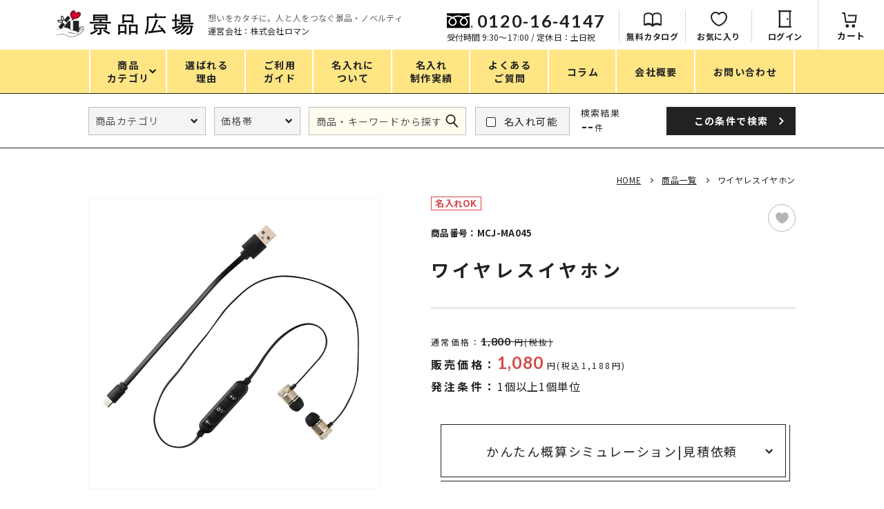

--- FILE ---
content_type: text/html; charset=UTF-8
request_url: https://keihinhiroba.com/products/detail/2007
body_size: 13295
content:
<!DOCTYPE html><html lang="ja" data-user="guest"><head prefix="og: http://ogp.me/ns# fb: http://ogp.me/ns/fb# product: http://ogp.me/ns/product#"><meta charset="utf-8"><script>(function(w,d,s,l,i){w[l]=w[l]||[];w[l].push({'gtm.start':
new Date().getTime(),event:'gtm.js'});var f=d.getElementsByTagName(s)[0],
j=d.createElement(s),dl=l!='dataLayer'?'&l='+l:'';j.async=true;j.src=
'https://www.googletagmanager.com/gtm.js?id='+i+dl;f.parentNode.insertBefore(j,f);
})(window,document,'script','dataLayer','GTM-T67PFNK');</script><meta name="format-detection" content="telephone=no"><meta http-equiv="X-UA-Compatible" content="IE=edge"><meta name="eccube-csrf-token" content="656dGjvETt7NWagjdxBtXtstWEy5W_UqXJZp5eUKnHM"><meta name="viewport" content="width=device-width, initial-scale=1, maximum-scale=1, user-scalable=0"><script src="/html/template/default/assets/js/ipad.min.js"></script><script>if(isIpad()) document.querySelectorAll('meta[name="viewport"]')[0].setAttribute("content", "width=1024, shrink-to-fit=no");</script><title>ワイヤレスイヤホン｜ノベルティ・販促品・記念品・名入れグッズの景品広場</title><meta name="description" content="ワイヤレスで首回りスッキリ､軽量｡使用しないときはイヤホン同士をくっつけ､首にかけておくことで落下防止になります｡"><meta property="og:title" content="ワイヤレスイヤホン｜ノベルティ・販促品・記念品・名入れグッズの景品広場"><meta property="og:type" content="website"><meta property="og:url" content="https://keihinhiroba.com/products/detail/2007"><meta property="og:image" content="https://keihinhiroba.com/html/upload/save_image/MCJ-MA045-01.jpg"><meta property="og:site_name" content="景品広場"><meta property="og:description" content="ワイヤレスで首回りスッキリ､軽量｡使用しないときはイヤホン同士をくっつけ､首にかけておくことで落下防止になります｡"><meta property="fb:app_id" content=""><meta name="twitter:card" content="summary_large_image"><meta name="twitter:url" content="https://keihinhiroba.com/products/detail/2007"><meta name="twitter:title" content="ワイヤレスイヤホン｜ノベルティ・販促品・記念品・名入れグッズの景品広場"><meta name="twitter:description" content="ワイヤレスで首回りスッキリ､軽量｡使用しないときはイヤホン同士をくっつけ､首にかけておくことで落下防止になります｡"><meta name="twitter:image" content="https://keihinhiroba.com/html/upload/save_image/MCJ-MA045-01.jpg"><meta name="twitter:site" content="景品広場"><meta name="twitter:creator" content="景品広場"><link href="/html/template/default/assets/css/style.min.css" rel="stylesheet" media="all"><link href="/html/template/default/assets/css/custom.css" rel="stylesheet" media="all"><meta name="thumbnail" content="https://keihinhiroba.com/html/upload/save_image/MCJ-MA045-01.jpg"><link rel="icon" href="/html/template/default/assets/img/common/icon/favicon.ico" type="image/vnd.microsoft.icon"><script>var app_assets = "/html/template/default/assets/";var app_url = "https://keihinhiroba.com/";window.paceOptions = {ajax:false,restartOnRequestAfter:false};var env_init=false;</script><link rel="stylesheet" href="/html/template/default/assets/css/page/c-form.min.css"><link rel="stylesheet" href="/html/template/default/assets/css/page/product.min.css"><script>var pid = 2007;var item_tax = 10;</script></head><body id="product" class="product product_detail cmn_detail"><script type="application/ld+json">{ "@context": "https://schema.org/", "@type": "Product", "name": "ワイヤレスイヤホン", "image": [ "https://keihinhiroba.com/html/upload/save_image/MCJ-MA045-01.jpg", "https://keihinhiroba.com/html/upload/save_image/MCJ-MA045-02.jpg", "https://keihinhiroba.com/html/upload/save_image/MCJ-MA045-03.jpg", "https://keihinhiroba.com/html/upload/save_image/MCJ-MA045-04.jpg", "https://keihinhiroba.com/html/upload/save_image/MCJ-MA045-05.jpg" ], "description": "ワイヤレスで首回りスッキリ､軽量｡使用しないときはイヤホン同士をくっつけ､首にかけておくことで落下防止になります｡", "sku": "MCJ-MA045", "offers": { "@type": "Offer", "url": "https://keihinhiroba.com/products/detail/2007", "priceCurrency": "JPY", "price": 1080.00, "availability": "InStock" }
}</script><div id="wrap"><noscript><iframe src="https://www.googletagmanager.com/ns.html?id=GTM-T67PFNK" height="0" width="0" style="display:none;visibility:hidden"></iframe></noscript><header id="header" class="header"><div class="header__main"><div class="header__main--top"><a class="header__main--logo" href="https://keihinhiroba.com/"><img class="pc" src="/html/template/default/assets/img/common/header/logo.png" alt="ノベルティ・販促品・記念品なら「景品広場」"><img class="sp" src="/html/template/default/assets/img/common/header/logo_sp.png" alt="ノベルティ・販促品・記念品なら「景品広場」"></a><p class="header__main--desc pc"><span>想いをカタチに。人と人をつなぐ景品・ノベルティ</span>運営会社：株式会社ロマン</p><p class="header__main--desc sp">想いをカタチに。人と人をつなぐ景品・ノベルティ</p><div class="header__main--right pc"><a class="header__main--tel" href="tel:0120-16-4147"><span>0120-16-4147</span><small>受付時間 9:30〜17:00 / 定休日：土日祝 </small></a><ul class="header__main--acc"><li><a class="btn_catalog" href="https://keihinhiroba.com/catalog"><i></i>無料カタログ</a></li><li><a class="btn_favorite" href="https://keihinhiroba.com/mypage/favorite"><i></i>お気に入り</a></li><li><a class="btn_login" href="https://keihinhiroba.com/mypage/login"><i></i>ログイン</a></li><li><a class="btn_cart " href="https://keihinhiroba.com/cart"><i></i>カート</a></li></ul></div><a class="header__main--btn_search sp" href="javascript:;">Search</a><a class="header__main--btn_cart sp " href="https://keihinhiroba.com/cart">カート</a><a id="open_menu" class="header__main--menusp" href="javascript:;"><div class="bars"></div></a></div><div class="header__main--bot pc"><div class="wcm inner"><ul class="header__main--menu"><li><a class="has_sub" href="javascript:;"><span>商品<br>カテゴリ</span></a></li><li><a href="https://keihinhiroba.com/reason"><span>選ばれる<br>理由</span></a></li><li><a href="https://keihinhiroba.com/guide"><span>ご利用<br>ガイド</span></a></li><li><a href="https://keihinhiroba.com/name"><span>名入れに<br>ついて</span></a></li><li><a href="https://keihinhiroba.com/neme_case"><span>名入れ<br>制作実績</span></a></li><li><a href="https://keihinhiroba.com/faq"><span>よくある<br>ご質問</span></a></li><li><a href="https://keihinhiroba.com/column"><span>コラム</span></a></li><li><a href="https://keihinhiroba.com/company"><span>会社概要</span></a></li><li><a href="https://keihinhiroba.com/contact"><span>お問い合わせ</span></a></li></ul></div></div><div class="header__main--sub"><div class="wcm inner"><ul class="header__main--submenu"><li class="part01"><p class="title">カテゴリ</p><ul class="cmn_catlist sub col2"><li><a class="c-73" href="https://keihinhiroba.com/products/list?category_id=73"><i class="ico lazy" data-bg="/html/upload/save_image/1117181324_NED-E3209-01-removebg-preview.png"></i> エコバッグ </a></li><li><a class="c-81" href="https://keihinhiroba.com/products/list?category_id=81"><i class="ico lazy" data-bg="/html/upload/save_image/0928120254_マスクグループ 244.png"></i> タンブラー・ボトル </a></li><li><a class="c-19" href="https://keihinhiroba.com/products/list?category_id=19"><i class="ico lazy" data-bg="/html/upload/save_image/1117181503_1022083651_63532d13c74c8-removebg-preview.png"></i> グリーンノベルティ </a></li><li><a class="c-80" href="https://keihinhiroba.com/products/list?category_id=80"><i class="ico lazy" data-bg="/html/upload/save_image/0928120236_マスクグループ 243.png"></i> アウトドア・レジャー </a></li><li><a class="c-12" href="https://keihinhiroba.com/products/list?category_id=12"><i class="ico lazy" data-bg="/html/upload/save_image/cat11.png"></i> キッチン </a></li><li><a class="c-16" href="https://keihinhiroba.com/products/list?category_id=16"><i class="ico lazy" data-bg="/html/upload/save_image/cat15.png"></i> 掃除・洗濯 </a></li><li><a class="c-308" href="https://keihinhiroba.com/products/list?category_id=308"><i class="ico lazy" data-bg="/html/upload/save_image/1128172511_34893-01-IMG.jpg"></i> ギフトセット </a></li><li><a class="c-14" href="https://keihinhiroba.com/products/list?category_id=14"><i class="ico lazy" data-bg="/html/upload/save_image/1117191216_JM-50-32-00-removebg-preview-(1).png"></i> バスグッズ </a></li><li><a class="c-11" href="https://keihinhiroba.com/products/list?category_id=11"><i class="ico lazy" data-bg="/html/upload/save_image/cat10.png"></i> フェイス&amp;ボディケア </a></li><li><a class="c-18" href="https://keihinhiroba.com/products/list?category_id=18"><i class="ico lazy" data-bg="/html/upload/save_image/1117182653_0045-02-removebg-preview.png"></i> スマホ・PCグッズ </a></li><li><a class="c-21" href="https://keihinhiroba.com/products/list?category_id=21"><i class="ico lazy" data-bg="/html/upload/save_image/cat20.png"></i> 防災・防犯グッズ </a></li><li><a class="c-10" href="https://keihinhiroba.com/products/list?category_id=10"><i class="ico lazy" data-bg="/html/upload/save_image/cat09.png"></i> コスメグッズ </a></li><li><a class="c-2" href="https://keihinhiroba.com/products/list?category_id=2"><i class="ico lazy" data-bg="/html/upload/save_image/1117184401_cat01.png"></i> ファッション雑貨 </a></li><li><a class="c-3" href="https://keihinhiroba.com/products/list?category_id=3"><i class="ico lazy" data-bg="/html/upload/save_image/1117184540_OA-AS076-00-removebg-preview.png"></i> 食品・スイーツ </a></li><li><a class="c-4" href="https://keihinhiroba.com/products/list?category_id=4"><i class="ico lazy" data-bg="/html/upload/save_image/1117183238_YOP-12-00.png"></i> ティッシュ・ロール </a></li><li><a class="c-5" href="https://keihinhiroba.com/products/list?category_id=5"><i class="ico lazy" data-bg="/html/upload/save_image/1117190233_iStock-537261878-removebg-preview (1).png"></i> タオル・ハンカチ </a></li><li><a class="c-6" href="https://keihinhiroba.com/products/list?category_id=6"><i class="ico lazy" data-bg="/html/upload/save_image/1117183453_JM-47-33-00-removebg-preview.png"></i> ペン・筆記用具 </a></li><li><a class="c-17" href="https://keihinhiroba.com/products/list?category_id=17"><i class="ico lazy" data-bg="/html/upload/save_image/1117185407_iStock-1402149841-removebg-preview.png"></i> 傘・レイングッズ </a></li><li><a class="c-79" href="https://keihinhiroba.com/products/list?category_id=79"><i class="ico lazy" data-bg="/html/upload/save_image/0928120226_マスクグループ 241.png"></i> ステーショナリー </a></li><li><a class="c-22" href="https://keihinhiroba.com/products/list?category_id=22"><i class="ico lazy" data-bg="/html/upload/save_image/cat21.png"></i> UVケア </a></li><li><a class="c-20" href="https://keihinhiroba.com/products/list?category_id=20"><i class="ico lazy" data-bg="/html/upload/save_image/1117184416_KET-V010463-01-removebg-preview.png"></i> 生活雑貨・便利グッズ </a></li><li><a class="c-23" href="https://keihinhiroba.com/products/list?category_id=23"><i class="ico lazy" data-bg="/html/upload/save_image/1117191423_KET-V010570-01-removebg-preview.png"></i> バッグ&amp;ポーチ </a></li><li><a class="c-78" href="https://keihinhiroba.com/products/list?category_id=78"><i class="ico lazy" data-bg="/html/upload/save_image/0928120156_マスクグループ 239.png"></i> 衛生用品特集 </a></li><li><a class="c-7" href="https://keihinhiroba.com/products/list?category_id=7"><i class="ico lazy" data-bg="/html/upload/save_image/cat06.png"></i> キャラクター雑貨 </a></li><li><a class="c-83" href="https://keihinhiroba.com/products/list?category_id=83"><i class="ico lazy" data-bg="/html/upload/save_image/0928120119_マスクグループ 238.png"></i> カタログギフト </a></li><li><a class="all" href="https://keihinhiroba.com/products/list"><i>ALL</i>すべてのカテゴリ </a></li></ul></li><li class="part02"><p class="title">価格</p><ul class="sub cmn_lst"><li><a href="https://keihinhiroba.com/products/list?mode=search&amp;price=1～50">1～50円</a><a href="https://keihinhiroba.com/products/list?mode=search&amp;price=51～100">51～100円</a><a href="https://keihinhiroba.com/products/list?mode=search&amp;price=101～150">101～150円</a><a href="https://keihinhiroba.com/products/list?mode=search&amp;price=151～200">151～200円</a><a href="https://keihinhiroba.com/products/list?mode=search&amp;price=201～250">201～250円</a><a href="https://keihinhiroba.com/products/list?mode=search&amp;price=251～300">251～300円</a><a href="https://keihinhiroba.com/products/list?mode=search&amp;price=301～400">301～400円</a><a href="https://keihinhiroba.com/products/list?mode=search&amp;price=401～500">401～500円</a><a href="https://keihinhiroba.com/products/list?mode=search&amp;price=501～1000">501～1,000円</a><a href="https://keihinhiroba.com/products/list?mode=search&amp;price=1000～2000">1,000～2,000円</a><a href="https://keihinhiroba.com/products/list?mode=search&amp;price=2000～3000">2,000～3,000円</a><a href="https://keihinhiroba.com/products/list?mode=search&amp;price=3000～5000">3,000～5,000円</a><a href="https://keihinhiroba.com/products/list?mode=search&amp;price=5000～">5,000円～</a></li></ul></li><li class="part03"><p class="title">季節</p><ul class="sub cmn_lst mb lst_flw lst_season"><li><a class="ico_spring" href="https://keihinhiroba.com/#spring">春ノベルティ</a></li><li><a class="ico_summer" href="https://keihinhiroba.com/#summer">夏ノベルティ</a></li><li><a class="ico_autumn" href="https://keihinhiroba.com/#autumn">秋ノベルティ</a></li><li><a class="ico_winter" href="https://keihinhiroba.com/#winter">冬ノベルティ</a></li></ul><p class="title">目的・シーン</p><ul class="sub cmn_lst"><li><a href="https://keihinhiroba.com/products/list?category_id=85">SGDsに貢献できるサスティナブルアイテム</a><a href="https://keihinhiroba.com/products/list?category_id=86">ありがとう・感謝の気持ち</a><a href="https://keihinhiroba.com/products/list?category_id=84">アニマルグッズ</a><a href="https://keihinhiroba.com/products/list?category_id=295">岐阜県産品</a><a href="https://keihinhiroba.com/products/list?category_id=89">はなえみ</a><a href="https://keihinhiroba.com/products/list?category_id=88">kanakono</a><a href="https://keihinhiroba.com/products/list?category_id=44">展示会・イベント特集</a><a href="https://keihinhiroba.com/products/list?category_id=45">設立・周年・創業記念</a><a href="https://keihinhiroba.com/products/list?category_id=334">インバウンド･外国人観光客向け特集</a><a href="https://keihinhiroba.com/products/list?category_id=47">粗品・営業配布</a><a href="https://keihinhiroba.com/products/list?category_id=46">入学・卒業記念品</a><a href="https://keihinhiroba.com/products/list?category_id=48">自治体・公共団体向け</a><a href="https://keihinhiroba.com/products/list?category_id=49">オープン・開業・開院</a><a href="https://keihinhiroba.com/products/list?category_id=90">ポストイン</a><a href="https://keihinhiroba.com/products/list?category_id=337">携帯ショップ向け景品・ノベルティ</a></li></ul></li></ul></div></div></div><div id="menu_sp" class="header__menusp"><div class="header__menusp--logo"><img src="/html/template/default/assets/img/common/header/logo_sp.png" alt="景品広場"></div><a class="header__menusp--closetop close_menu" href="javascript:;">Close</a><div class="header__menusp--inner"><div class="header__menusp--search"><p class="title"><span>商品絞り込み検索</span></p><div class="search_ajax content"><form class="toggle_search cmn_search" action="https://keihinhiroba.com/products/list"><div class="wcm cmn_search__inner"><input type="hidden" name="mode" value="search"><div class="cmn_search__sl sl_cat"><select name="category_id"><option value="">商品カテゴリ</option><option value="73" >エコバッグ</option><option value="4" >ティッシュ・ロール</option><option value="85" >SGDsに貢献できるサスティナブルアイテム</option><option value="83" >カタログギフト</option><option value="7" >キャラクター雑貨</option><option value="78" >衛生用品特集</option><option value="23" >バッグ&amp;ポーチ</option><option value="20" >生活雑貨・便利グッズ</option><option value="22" >UVケア</option><option value="79" >ステーショナリー</option><option value="17" >傘・レイングッズ</option><option value="6" >ペン・筆記用具</option><option value="5" >タオル・ハンカチ</option><option value="3" >食品・スイーツ</option><option value="81" >タンブラー・ボトル</option><option value="2" >ファッション雑貨</option><option value="10" >コスメグッズ</option><option value="21" >防災・防犯グッズ</option><option value="18" >スマホ・PCグッズ</option><option value="11" >フェイス&amp;ボディケア</option><option value="14" >バスグッズ</option><option value="308" >ギフトセット</option><option value="16" >掃除・洗濯</option><option value="12" >キッチン</option><option value="80" >アウトドア・レジャー</option><option value="19" >グリーンノベルティ</option><option value="96" >夏のノベルティ・販促品</option></select></div><div class="cmn_search__sl sl_price"><select name="price"><option value="">価格帯</option><option value="1～50" >1～50円</option><option value="51～100" >51～100円</option><option value="101～150" >101～150円</option><option value="151～200" >151～200円</option><option value="201～250" >201～250円</option><option value="251～300" >251～300円</option><option value="301～400" >301～400円</option><option value="401～500" >401～500円</option><option value="501～1000" >501～1,000円</option><option value="1000～2000" >1,000～2,000円</option><option value="2000～3000" >2,000～3,000円</option><option value="3000～5000" >3,000～5,000円</option><option value="5000～" >5,000円～</option></select></div><input type="text" name="name" class="cmn_search__input" placeholder="商品・キーワードから探す" ><div class="cmn_search__chkbox"><label><input name="personal" type="checkbox" value="1" ><span>名入れ可能</span></label></div><div class="cmn_search__result"><span>検索結果</span><em>--</em>件</div><button type="submit" class="cmn_search__submit"><span><em class="pc">この条件で</em>検索</span></button><div class="cmn_search__keys"><a href="https://keihinhiroba.com/products/list?mode=search&amp;name=おすすめタオル">#おすすめタオル</a><a href="https://keihinhiroba.com/products/list?mode=search&amp;name=おススメ傘">#おススメ傘</a><a href="https://keihinhiroba.com/products/list?mode=search&amp;name=ジュート">#ジュート</a><a href="https://keihinhiroba.com/products/list?mode=search&amp;name=粗品タオル">#粗品タオル</a><a href="https://keihinhiroba.com/products/list?mode=search&amp;name=レンチン">#レンチン</a><a href="https://keihinhiroba.com/products/list?mode=search&amp;name=子供向け">#子供向け</a></div></div></form></div></div><ul class="header__menusp--user"><li><a class="btn_login" href="https://keihinhiroba.com/mypage/login"><p><span>ログイン</span></p></a></li><li><a class="btn_cart " href="https://keihinhiroba.com/cart"><p><span>カート</span></p></a></li><li><a class="btn_favorite" href="https://keihinhiroba.com/mypage/favorite"><p><span>お気に入り</span></p></a></li><li><a class="btn_enquete" href="https://keihinhiroba.com/catalog"><p><span>無料カタログ</span></p></a></li></ul><ul class="header__menusp--btns"><li><a href="https://keihinhiroba.com/name"><p><span>名入れについて</span></p></a></li><li><a href="https://keihinhiroba.com/neme_case"><p><span>名入れ制作実績</span></p></a></li><li><a href="https://keihinhiroba.com/reason"><p><span>景品広場が選ばれる理由</span></p></a></li><li><a href="https://keihinhiroba.com/column"><p><span>お役立ちコラム</span></p></a></li></ul><ul class="header__menusp--lnks"><li><a href="https://keihinhiroba.com/news">新着情報</a></li><li><a href="https://keihinhiroba.com/faq">よくあるご質問</a></li><li><a href="https://keihinhiroba.com/flow">ご注文の流れ</a></li><li><a href="https://keihinhiroba.com/guide">ご利用ガイド</a></li><li><a href="https://keihinhiroba.com/company">会社概要</a></li><li><a href="https://keihinhiroba.com/contact">お問い合わせ</a></li></ul><ul class="header__menusp--others"><li><a href="https://keihinhiroba.com/privacy">プライバシーポリシー</a></li><li><a href="https://keihinhiroba.com/order">特定商取引法に基づく表記</a></li></ul><div class="header__menusp--info"><p class="desc">想いをカタチに。<br>人と人をつなぐ景品・ノベルティ</p><a class="img" href="https://keihinhiroba.com/"><img src="/html/template/default/assets/img/common/header/logo_plain.png" alt="景品広場"></a><p class="add">運営会社：株式会社ロマン<br>〒502-0002　岐阜県岐阜市粟野東1-85-10</p></div><a class="header__menusp--closebot close_menu" href="javascript:;"><span>Close</span></a></div></div></header><div class="search_ajax"><form class="toggle_search cmn_search" action="https://keihinhiroba.com/products/list"><div class="wcm cmn_search__inner"><input type="hidden" name="mode" value="search"><div class="cmn_search__sl sl_cat"><select name="category_id"><option value="">商品カテゴリ</option><option value="73" >エコバッグ</option><option value="4" >ティッシュ・ロール</option><option value="85" >SGDsに貢献できるサスティナブルアイテム</option><option value="83" >カタログギフト</option><option value="7" >キャラクター雑貨</option><option value="78" >衛生用品特集</option><option value="23" >バッグ&amp;ポーチ</option><option value="20" >生活雑貨・便利グッズ</option><option value="22" >UVケア</option><option value="79" >ステーショナリー</option><option value="17" >傘・レイングッズ</option><option value="6" >ペン・筆記用具</option><option value="5" >タオル・ハンカチ</option><option value="3" >食品・スイーツ</option><option value="81" >タンブラー・ボトル</option><option value="2" >ファッション雑貨</option><option value="10" >コスメグッズ</option><option value="21" >防災・防犯グッズ</option><option value="18" >スマホ・PCグッズ</option><option value="11" >フェイス&amp;ボディケア</option><option value="14" >バスグッズ</option><option value="308" >ギフトセット</option><option value="16" >掃除・洗濯</option><option value="12" >キッチン</option><option value="80" >アウトドア・レジャー</option><option value="19" >グリーンノベルティ</option><option value="96" >夏のノベルティ・販促品</option></select></div><div class="cmn_search__sl sl_price"><select name="price"><option value="">価格帯</option><option value="1～50" >1～50円</option><option value="51～100" >51～100円</option><option value="101～150" >101～150円</option><option value="151～200" >151～200円</option><option value="201～250" >201～250円</option><option value="251～300" >251～300円</option><option value="301～400" >301～400円</option><option value="401～500" >401～500円</option><option value="501～1000" >501～1,000円</option><option value="1000～2000" >1,000～2,000円</option><option value="2000～3000" >2,000～3,000円</option><option value="3000～5000" >3,000～5,000円</option><option value="5000～" >5,000円～</option></select></div><input type="text" name="name" class="cmn_search__input" placeholder="商品・キーワードから探す" ><div class="cmn_search__chkbox"><label><input name="personal" type="checkbox" value="1" ><span>名入れ可能</span></label></div><div class="cmn_search__result"><span>検索結果</span><em>--</em>件</div><button type="submit" class="cmn_search__submit"><span><em class="pc">この条件で</em>検索</span></button><div class="cmn_search__keys"><a href="https://keihinhiroba.com/products/list?mode=search&amp;name=おすすめタオル">#おすすめタオル</a><a href="https://keihinhiroba.com/products/list?mode=search&amp;name=おススメ傘">#おススメ傘</a><a href="https://keihinhiroba.com/products/list?mode=search&amp;name=ジュート">#ジュート</a><a href="https://keihinhiroba.com/products/list?mode=search&amp;name=粗品タオル">#粗品タオル</a><a href="https://keihinhiroba.com/products/list?mode=search&amp;name=レンチン">#レンチン</a><a href="https://keihinhiroba.com/products/list?mode=search&amp;name=子供向け">#子供向け</a></div></div></form></div><main><div class="wcm product__inner"><div class="breadcrumb"><ul><li><a href="https://keihinhiroba.com/">HOME</a></li><li><a href="https://keihinhiroba.com/products/list">商品一覧</a></li><li><span>ワイヤレスイヤホン</span></li></ul></div><div class="product_main"><div class="product_main__img"><div class="item_visual"><div class="slide-item"><img class="lzy abs" src="[data-uri]" data-src="/html/upload/save_image/MCJ-MA045-01.jpg" alt=""></div><div class="slide-item"><img class="lzy abs" src="[data-uri]" data-src="/html/upload/save_image/MCJ-MA045-02.jpg" alt=""></div><div class="slide-item"><img class="lzy abs" src="[data-uri]" data-src="/html/upload/save_image/MCJ-MA045-03.jpg" alt=""></div><div class="slide-item"><img class="lzy abs" src="[data-uri]" data-src="/html/upload/save_image/MCJ-MA045-04.jpg" alt=""></div><div class="slide-item"><img class="lzy abs" src="[data-uri]" data-src="/html/upload/save_image/MCJ-MA045-05.jpg" alt=""></div></div><div class="item_nav pc"><div class="slideThumb active" data-index="0"><div class="box"><img class="lazy abs" src="[data-uri]" data-src="/html/upload/save_image/MCJ-MA045-01.jpg" alt=""></div></div><div class="slideThumb " data-index="1"><div class="box"><img class="lazy abs" src="[data-uri]" data-src="/html/upload/save_image/MCJ-MA045-02.jpg" alt=""></div></div><div class="slideThumb " data-index="2"><div class="box"><img class="lazy abs" src="[data-uri]" data-src="/html/upload/save_image/MCJ-MA045-03.jpg" alt=""></div></div><div class="slideThumb " data-index="3"><div class="box"><img class="lazy abs" src="[data-uri]" data-src="/html/upload/save_image/MCJ-MA045-04.jpg" alt=""></div></div><div class="slideThumb " data-index="4"><div class="box"><img class="lazy abs" src="[data-uri]" data-src="/html/upload/save_image/MCJ-MA045-05.jpg" alt=""></div></div></div><div class="pagingInfo sp">1/5</div></div><div class="product_main__txt"><div class="item_stt"><span class="ico_name">名入れOK</span></div><div class="item_number">商品番号：MCJ-MA045</div><span class="btn_fav fav " data-id="2007"></span><h1 class="product_name">ワイヤレスイヤホン</h1><div class="price_wrap"><p class="regular_price"><span class="label">通常価格：</span><span class="price"><span class="price__num">1,800</span>円(税抜)</span></p><p class="sale_price"><span class="label">販売価格：</span><span class="price"><span class="price__num">1,080</span>円(税込1,188円)</span></p><p class="order_condition"><span class="label">発注条件：</span>1個以上1個単位</p></div><a href="#quotation" class="cmn_btn cmn_btn--anchor"><p><span>かんたん概算シミュレーション<em class="br_sp">|</em>見積依頼</span></p></a><div class="block_contact"><div class="block_contact__ttl">法人のお客様、大口注文も</div><div class="block_contact__subttl"><span>お気軽にお問い合わせください！</span></div><ul class="block_contact__lstcheck"><li><div class="block_contact__lstcheck__inner"><span>大量発注で割引が<br class="pc">あるか知りたい</span></div></li><li><div class="block_contact__lstcheck__inner"><span>売掛で<br class="pc">支払いたい</span></div></li><li><div class="block_contact__lstcheck__inner"><span>納期を先に<br class="pc">知りたい</span></div></li></ul><ul class="block_contact__lstbtn"><li><a href="tel:0120-16-4147" class="block_contact__lstbtn__inner btn_tel"><em>0120-16-4147</em><span>受付時間 9:30〜17:00 / 定休日：土日祝日 </span></a></li><li><a href="https://keihinhiroba.com/contact?product_id=2007" class="block_contact__lstbtn__inner btn_contact"><span>メールフォームから<br>お問い合わせ</span></a></li></ul></div></div></div><div class="product_info"><div class="product_info__left"><h2 class="product_info__ttl">商品説明</h2><div class="cmsContent txt"> ワイヤレスで首回りスッキリ､軽量｡使用しないときはイヤホン同士をくっつけ､首にかけておくことで落下防止になります｡ </div><a class="cmn_btn al_center btn_name_page" href="https://keihinhiroba.com/name"><p><span>名入れ印刷の説明はこちら</span></p></a></div><div class="product_info__right"><h2 class="product_info__ttl">商品の仕様</h2><table class="tbl_specifications"><tr><th>最小発注数</th><td>1</td></tr><tr><th>発注単位</th><td>1個単位</td></tr><tr><th>送料無料条件</th><td>48個以上1個単位</td></tr><tr><th>カートン入数</th><td>100</td></tr><tr><th>カラー・種類</th><td>ゴールド・ブルー・ブラック</td></tr><tr><th>材質</th><td>ABS･アルミニウム･TPE</td></tr><tr><th>個包装・荷姿</th><td>箱入　箱サイズ／90×90×40mm</td></tr><tr><th>サイズ</th><td>全長約62cm</td></tr><tr><th>印刷範囲</th><td>印刷方法：パッド※お問い合わせください。</td></tr><tr><th>備考</th><td>電源／USB 充電ケーブル付　本体重量／約13g・ケースサイズ／Φ82×36mm 特定無線設備認証済</td></tr><tr><th>注意事項</th><td>北海道、沖縄、離島への発送は送料条件 に関係なく実費送料のご負担をお願い致 します。パソコンの画面の影響で、実際 の色と異なって見える場合がございます。</td></tr></table></div></div></div><div class="product_quotation" id="quotation"><h2 class="product_quotation__ttl">かんたん概算シミュレーション<em class="br_sp">|</em>見積依頼</h2><div class="product_quotation__inner wcm"><form class="add_cart_form" action="https://keihinhiroba.com/products/add_cart/2007" method="post" id="form1" name="form1"><input type="hidden" id="product_id" name="product_id" value="2007" ><input type="hidden" id="ProductClass" name="ProductClass" value="1991" ><input type="number" id="quantity" name="quantity" required="required" min="1" readonly="readonly" hidden="hidden" class="form-control" value="1" ><input type="hidden" id="_token" name="_token" value="IqeVC1mX5E-Qi3cn0XiBdGQwY5gmqaUXeXWy5xRKGvw" ><div class="add_cart_form__desc"><strong>[ かんたん概算シュミレーションについて ]</strong><ul><li>数量や名入れの有無により、概算金額をご案内します。ご発注時の目安にご利用ください。</li><li>送料無料条件以下の送料につきましては、<br class="sp">概算金額に反映しておりません。</li></ul></div><div class="product_quotation__cnt c-form"><div class="product_quotation__cnt__left"><div class="shipping_condition no_name"> 送料無料条件&nbsp;:&nbsp;<span>48個以上1個単位</span></div><div class="shipping_condition with_name"> 送料無料条件&nbsp;:&nbsp;<span>48個以上1個単位</span></div><div class="box"><div class="block is_printing"><div class="block__item"><h3 class="block__item__ttl"><span>名入れ印刷</span></h3><div class="block__item__cnt"><div class="grCheckbox2 col50sp"><div class="item"><input type="radio" id="printing1" name="printing" required="required" data-trigger="change" value="印刷しない" checked="checked"><label for="printing1"><span>印刷しない</span></label></div><div class="item"><input type="radio" id="printing2" name="printing" required="required" data-trigger="change" value="印刷する"><label for="printing2"><span>印刷する</span></label></div></div></div></div><p class="note2 lst_note"><span>名入れの場合、最小発注数が異なります。</span></p></div><div class="bl_est"><div class="block print_data" style="display: none;"><div class="block__item"><h3 class="block__item__ttl"><span>印刷データの<br class="pc">提供方法</span></h3><div class="block__item__cnt"><div class="grCheckbox2"><div class="item"><input type="radio" id="print_data1" name="print_data" required="required" data-trigger="change" value="aiデータ(イラストレーター)" checked="checked"><label for="print_data1"><span>aiデータ<small>(イラストレーター)</small></span></label></div><div class="item"><input type="radio" id="print_data2" name="print_data" required="required" data-trigger="change" value="定番書体で印刷(ゴシック・明朝体など)"><label for="print_data2"><span>定番書体で印刷<br><small>(ゴシック・明朝体など)</small></span></label></div><div class="item"><input type="radio" id="print_data3" name="print_data" required="required" data-trigger="change" value="データなし(別途ご相談)"><label for="print_data3"><span>データなし<small>(別途ご相談)</small></span></label></div></div></div></div><p class="note2 lst_note lst_note_bot"><span>1色印刷の価格となります。</span><span>刷色指定がある場合は<a href="https://keihinhiroba.com/name#submission03">名入れする刷色</a>についてより指定ください。</span><span>データ、デザインによりご対応が出来ない場合もございます。</span><span>印刷範囲の指定がある場合は見積依頼時に備考欄へ明記してください。<br>(2ヶ所以上範囲がある場合。範囲により価格が変動いたします。)</span><span>定番書体で印刷の場合、下記フォント一覧よりご希望フォントをお選びいただき、見積もり依頼フォーム内の「備考欄」へご入力ください。</span></p><p class="txt_right"><a href="https://keihinhiroba.com/name" class="link" target="_blank">名入れデータについて詳しくはこちら</a><br><a href="https://keihinhiroba.com/name/#submission02" class="link" target="_blank">フォント一覧</a></p></div></div></div><div class="bl_est"><div class="box box--2"><div class="block"><div class="block__item"><h3 class="block__item__ttl"><span>数量</span></h3><div class="block__item__cnt no_color"><input type="hidden" id="order_unit" value="1"><input type="hidden" id="order_minimum" value="1" data-min="1" data-min-engraving="1"><p class="quantity_condition"><strong>計<span class="min_val">1</span>個以上</strong>、<strong>1個単位</strong>でご入力ください</p><div class="input_quantity"><div class="input_quantity__item default_item"><div class="input_quantity__input"><div class="default_colorFormError formError2"><span>1個単位で入力してください</span></div><input type="number" id="default_color" name="product_color[default_color][qtt]" class="validate[required,custom[number]]"> 個 </div></div></div><div class="total_quantity"><div class="total_quantityFormError formError2"><span>計<span class="min_val">1</span>個以上入力してください</span></div> 計<span class="total_quantity__number">0</span><input type="hidden" id="total_quantity" name="total_quantity">個 </div></div></div></div></div><a href="#calculate" class="cmn_btn disabled" id="calculatePrice"><p><span>この内容で計算する</span></p></a><p class="note2 txt_red">最小発注数以下でのご依頼は、別途<a href="https://keihinhiroba.com/contact?product_id=2007">お問い合わせ</a>ください。</p><p class="note2 txt_red">価格は予告なく変更になる場合がございますのでご了承ください。</p><p class="txt_right"><a href="https://keihinhiroba.com/guide" class="link">ご利用ガイド</a></p></div></div><div class="product_quotation__cnt__right"><div class="bl_est bl_est_main disabled"><div class="block_calculate" id="calculate"><div class="block_calculate__content"><h3 class="block_calculate__ttl">概算金額</h3><div class="block_calculate__price"><input type="hidden" value="1080.00" id="sale_price"><input type="hidden" value="0" id="print_fee_engraving"><input type="hidden" value="0" id="edition_fee_engraving"><p class="price_item"><span class="ttl">商品代金：</span><span class="price"><span class="price__note">--個 × --円</span><span class="price__num">--</span>円</span></p><p class="price_item item_printing" style="display: none;"><span class="ttl">印刷代：</span><span class="price"><span class="price__note">--個 × --円</span><span class="price__num">--</span>円</span></p><p class="price_item item_printing" style="display: none;"><span class="ttl">版代：</span><span class="price"><span class="price__note">--版 × --円</span><span class="price__num">--</span>円</span></p></div><p class="note2">上記金額に送料は含まれておりません。</p><div class="block_calculate__subtotal"><p class="price_item exclude_tax"><span class="ttl">税抜合計：</span><span class="price"><span class="price__num">--</span>円</span></p><p class="price_item include_tax"><span class="ttl">税込合計：</span><span class="price"><span class="price__num">--</span>円</span></p></div><div class="form-note"><span>正式なお見積書とスケジュールを<br>ご連絡いたします！</span></div><div class="c-form__btn"><button type="submit" class="add-cart disabled" disabled><span class="cmn_btn_red"><span>カートに入れて見積依頼</span></span></button></div></div><div class="product_detail__points"><div class="product_detail__points--inner"><ul class="product_detail__points--tags"><li><p><span>法人のお客様からの大口注文も…</span></p></li></ul><p class="product_detail__points--title">いつでもお気軽に<br>お問合わせください</p><ul class="product_detail__points--list"><li>大量購入による値引は可能？</li><li>卸販売/代理店様のご依頼</li><li>在庫や納期を事前に確認</li><li>会社の規定上、後払いを希望</li><li>OEM/仕様変更など別注依頼</li><li>サンプル購入できますか?</li></ul><a id="product_detail__points--btn" class="product_detail__points--btn" href="https://keihinhiroba.com/contact?product_id=2007"><span>この商品への<br class="sp">お問い合わせ</span></a></div></div></div></div><div class="bl_noest"><p class="bl_noest__desc">この商品の名入れ価格はメールフォームから<br>お問い合わせください</p><a href="https://keihinhiroba.com/contact?product_id=2007" class="cmn_btn bl_noest__btn"><p><span>この商品を問い合わせる</span></p></a></div></div></div></form></div></div><div class="product_same_category"><div class="wcm"><div class="cmn_blhd"><h2 class="cmn_blhd__jp">同じカテゴリの商品</h2><p class="cmn_blhd__en">CATEGORY</p></div><div class="product_same_category__frame"><div class="product_same_category__arrows sp"></div><ul class="cmn_products product_list__content product_same_category__slider"><li class="item"><div class="content"><a href="https://keihinhiroba.com/products/detail/20679"><div class="img"><span class="thumb lazy abs" data-bg="/html/upload/save_image/02-36858-00.jpg"></span></div><div class="stt"><span class="ico_new">NEW</span><span class="ico_name">名入れOK</span></div><p class="title">マルチに使える！ツールペン</p><div class="info"><p class="subprice"><span>通常価格：<em>200</em>円(税抜)</span></p><p class="price"><span>68<em>円</em></span><br><small>(税込75円)</small></p><span class="btn_fav fav " data-id="20679"></span></div></a></div></li><li class="item"><div class="content"><a href="https://keihinhiroba.com/products/detail/20681"><div class="img"><span class="thumb lazy abs" data-bg="/html/upload/save_image/02-36896-00.jpg"></span></div><div class="stt"><span class="ico_new">NEW</span><span class="ico_name">名入れOK</span></div><p class="title">迷路で遊べるボールペン</p><div class="info"><p class="subprice"><span>通常価格：<em>200</em>円(税抜)</span></p><p class="price"><span>50<em>円</em></span><br><small>(税込55円)</small></p><span class="btn_fav fav " data-id="20681"></span></div></a></div></li><li class="item"><div class="content"><a href="https://keihinhiroba.com/products/detail/20680"><div class="img"><span class="thumb lazy abs" data-bg="/html/upload/save_image/02-36859-00.jpg"></span></div><div class="stt"><span class="ico_new">NEW</span><span class="ico_name">名入れOK</span></div><p class="title">リル 再生アルミニウムボールペン</p><div class="info"><p class="subprice"><span>通常価格：<em>250</em>円(税抜)</span></p><p class="price"><span>100<em>円</em></span><br><small>(税込110円)</small></p><span class="btn_fav fav " data-id="20680"></span></div></a></div></li><li class="item"><div class="content"><a href="https://keihinhiroba.com/products/detail/20620"><div class="img"><span class="thumb lazy abs" data-bg="/html/upload/save_image/05-261612-00.jpg"></span></div><div class="stt"><span class="ico_name">名入れOK</span></div><p class="title">レザー調ボールペン（ブラック）</p><div class="info"><p class="subprice"><span>通常価格：<em>450</em>円(税抜)</span></p><p class="price"><span>280<em>円</em></span><br><small>(税込308円)</small></p><span class="btn_fav fav " data-id="20620"></span></div></a></div></li><li class="item"><div class="content"><a href="https://keihinhiroba.com/products/detail/20619"><div class="img"><span class="thumb lazy abs" data-bg="/html/upload/save_image/05-261611-00.jpg"></span></div><div class="stt"><span class="ico_name">名入れOK</span></div><p class="title">レザー調ボールペン（ブラウン）</p><div class="info"><p class="subprice"><span>通常価格：<em>450</em>円(税抜)</span></p><p class="price"><span>280<em>円</em></span><br><small>(税込308円)</small></p><span class="btn_fav fav " data-id="20619"></span></div></a></div></li><li class="item"><div class="content"><a href="https://keihinhiroba.com/products/detail/20550"><div class="img"><span class="thumb lazy abs" data-bg="/html/upload/save_image/05-261043-00.jpg"></span></div><div class="stt"><span class="ico_name">名入れOK</span></div><p class="title">リサイクルPET生地使用ボールペン（ケース入り）</p><div class="info"><p class="subprice"><span>通常価格：<em>700</em>円(税抜)</span></p><p class="price"><span>430<em>円</em></span><br><small>(税込473円)</small></p><span class="btn_fav fav " data-id="20550"></span></div></a></div></li><li class="item"><div class="content"><a href="https://keihinhiroba.com/products/detail/20549"><div class="img"><span class="thumb lazy abs" data-bg="/html/upload/save_image/05-261042-00.jpg"></span></div><div class="stt"><span class="ico_name">名入れOK</span></div><p class="title">海洋プラスチックリサイクルボールペン</p><div class="info"><p class="subprice"><span>通常価格：<em>70</em>円(税抜)</span></p><p class="price"><span>45<em>円</em></span><br><small>(税込50円)</small></p><span class="btn_fav fav " data-id="20549"></span></div></a></div></li><li class="item"><div class="content"><a href="https://keihinhiroba.com/products/detail/20068"><div class="img"><span class="thumb lazy abs" data-bg="/html/upload/save_image/05-257511-00.jpg"></span></div><div class="stt"><span class="ico_name">名入れOK</span></div><p class="title">メタリックボールペン【ブラック】</p><div class="info"><p class="subprice"><span>通常価格：<em>80</em>円(税抜)</span></p><p class="price"><span>45<em>円</em></span><br><small>(税込50円)</small></p><span class="btn_fav fav " data-id="20068"></span></div></a></div></li><li class="item"><div class="content"><a href="https://keihinhiroba.com/products/detail/20069"><div class="img"><span class="thumb lazy abs" data-bg="/html/upload/save_image/05-257512-00.jpg"></span></div><div class="stt"><span class="ico_name">名入れOK</span></div><p class="title">メタリックボールペン【シルバー】</p><div class="info"><p class="subprice"><span>通常価格：<em>80</em>円(税抜)</span></p><p class="price"><span>45<em>円</em></span><br><small>(税込50円)</small></p><span class="btn_fav fav " data-id="20069"></span></div></a></div></li><li class="item"><div class="content"><a href="https://keihinhiroba.com/products/detail/19416"><div class="img"><span class="thumb lazy abs" data-bg="/html/upload/save_image/02-64105WO-00.jpg"></span></div><div class="stt"><span class="ico_name">名入れOK</span></div><p class="title">ReNOV ボールペン　木くず</p><div class="info"><p class="subprice"><span>通常価格：<em>310</em>円(税抜)</span></p><p class="price"><span>310<em>円</em></span><br><small>(税込341円)</small></p><span class="btn_fav fav " data-id="19416"></span></div></a></div></li></ul><div class="product_same_category__dots sp"></div></div></div></div><div class="cmn_ranking"><div class="wcm cmn_ranking__inner"><div class="cmn_ranking__title"><div class="cmn_blhd"><h2 class="cmn_blhd__jp">今月の<br class="sp">人気商品ランキング</h2><p class="cmn_blhd__en">Ranking</p></div></div><div class="cmn_ranking__content"><ul class="cmn_ranking__list"><li><div class="box"><a href="https://keihinhiroba.com/products/detail/20397"><div class="content"><span class="num crown">1</span><div class="img"><span class="thumb lazy abs" data-bg="/html/upload/save_image/00-46011-00.jpg"></span></div><div class="txt"><p class="title">ドッグ・デイ／おでかけバッグ</p><div class="info"><p class="subprice"><span>通常価格：<em>630</em>円(税抜)</span></p><p class="price"><span>298<em>円</em></span><small>(税込328円)</small></p><span class="btn_fav fav " data-id="20397"></span></div></div></div></a></div></li><li><div class="box"><a href="https://keihinhiroba.com/products/detail/20391"><div class="content"><span class="num ">2</span><div class="img"><span class="thumb lazy abs" data-bg="/html/upload/save_image/00-46022-00.jpg"></span></div><div class="txt"><p class="title">はなえみ るはな／保冷温スクエアランチトート</p><div class="info"><p class="subprice"><span>通常価格：<em>560</em>円(税抜)</span></p><p class="price"><span>278<em>円</em></span><small>(税込306円)</small></p><span class="btn_fav fav " data-id="20391"></span></div></div></div></a></div></li><li><div class="box"><a href="https://keihinhiroba.com/products/detail/20413"><div class="content"><span class="num ">3</span><div class="img"><span class="thumb lazy abs" data-bg="/html/upload/save_image/00-46038-00.jpg"></span></div><div class="txt"><p class="title">フィッチ／UVケアグローブ</p><div class="info"><p class="subprice"><span>通常価格：<em>360</em>円(税抜)</span></p><p class="price"><span>188<em>円</em></span><small>(税込207円)</small></p><span class="btn_fav fav " data-id="20413"></span></div></div></div></a></div></li><li><div class="box"><a href="https://keihinhiroba.com/products/detail/20433"><div class="content"><span class="num ">4</span><div class="img"><span class="thumb lazy abs" data-bg="/html/upload/save_image/00-46046-00.jpg"></span></div><div class="txt"><p class="title">ノッカ／シリコンブラシ</p><div class="info"><p class="subprice"><span>通常価格：<em>430</em>円(税抜)</span></p><p class="price"><span>198<em>円</em></span><small>(税込218円)</small></p><span class="btn_fav fav " data-id="20433"></span></div></div></div></a></div></li><li><div class="box"><a href="https://keihinhiroba.com/products/detail/20436"><div class="content"><span class="num ">5</span><div class="img"><span class="thumb lazy abs" data-bg="/html/upload/save_image/00-46040-00.jpg"></span></div><div class="txt"><p class="title">アニマルム／ふわふわフェイスタオル</p><div class="info"><p class="subprice"><span>通常価格：<em>430</em>円(税抜)</span></p><p class="price"><span>199<em>円</em></span><small>(税込219円)</small></p><span class="btn_fav fav " data-id="20436"></span></div></div></div></a></div></li></ul></div></div></div><div class="cmn_reason inview inview_slow fadeInBottom"><div class="wcm cmn_reason--inner"><div class="cmn_blhd"><h2 class="cmn_blhd__jp">景品広場が<br class="sp">お客様に選ばれる理由</h2><p class="cmn_blhd__en">Reason</p></div><ul class="cmn_reason--list"><li><div class="content"><span class="num">01</span><h3 class="title">株式会社ロマン創業</h3><p class="desc">ノベルティを作り続けて、<br class="pc">おかげさまで</p><p class="count"><span>49</span>年</p></div></li><li><div class="content"><span class="num">02</span><h3 class="title">景品広場/販売実績 企業数</h3><p class="desc">官公庁・自治体・企業・<br class="pc">学校・ショップなど</p><p class="count"><span>6110</span>社</p></div></li><li><div class="content"><span class="num">03</span><h3 class="title">商品掲載点数</h3><p class="desc"></p><p class="count"><span>8264</span>点</p></div></li></ul><a class="cmn_btn al_center" href="https://keihinhiroba.com/reason"><p><span>選ばれる理由について</span></p></a></div></div><div class="cmn-guide"><div class="wcm"><div class="cmn_blhd"><h2 class="cmn_blhd__jp">ご利用ガイド</h2><p class="cmn_blhd__en">GUIDE</p></div><div class="cmn-guide__etr"><a href="https://keihinhiroba.com/guide/#order" class="cmn-guide__item"><img class="ico1" src="/html/template/default/assets/img/common/footer/guide_ico1.png" alt="カート"><p class="cmn-guide__ttl">ご注文方法</p></a><a href="https://keihinhiroba.com/guide/#payment" class="cmn-guide__item"><img class="ico2" src="/html/template/default/assets/img/common/footer/guide_ico2.png" alt="お金"><p class="cmn-guide__ttl">お支払い方法</p></a><a href="https://keihinhiroba.com/guide/#delivery" class="cmn-guide__item"><img class="ico3" src="/html/template/default/assets/img/common/footer/guide_ico3.png" alt="プレゼント"><p class="cmn-guide__ttl">お届けについて</p></a><a href="https://keihinhiroba.com/guide/#postage" class="cmn-guide__item"><img class="ico4" src="/html/template/default/assets/img/common/footer/guide_ico4.png" alt="トラック"><p class="cmn-guide__ttl">送料について</p></a><a href="https://keihinhiroba.com/guide/#returns" class="cmn-guide__item"><img class="ico5" src="/html/template/default/assets/img/common/footer/guide_ico5.png" alt="ダンボール"><p class="cmn-guide__ttl">返品・交換<br>について</p></a><a href="https://keihinhiroba.com/guide/#sample" class="cmn-guide__item"><img class="ico6" src="/html/template/default/assets/img/common/footer/guide_ico6.png" alt="マグカップとペン"><p class="cmn-guide__ttl">サンプルについて</p></a></div></div></div></main><div class="cmn_catbot pc"><div class="wcm cmn_catbot__inner"><ul class="cmn_catlist cmn_catbot__list"><li><a class="c-73" href="https://keihinhiroba.com/products/list?category_id=73"><i class="ico lazy" data-bg="/html/upload/save_image/1117181324_NED-E3209-01-removebg-preview.png"></i> エコバッグ </a></li><li><a class="c-81" href="https://keihinhiroba.com/products/list?category_id=81"><i class="ico lazy" data-bg="/html/upload/save_image/0928120254_マスクグループ 244.png"></i> タンブラー・ボトル </a></li><li><a class="c-19" href="https://keihinhiroba.com/products/list?category_id=19"><i class="ico lazy" data-bg="/html/upload/save_image/1117181503_1022083651_63532d13c74c8-removebg-preview.png"></i> グリーンノベルティ </a></li><li><a class="c-80" href="https://keihinhiroba.com/products/list?category_id=80"><i class="ico lazy" data-bg="/html/upload/save_image/0928120236_マスクグループ 243.png"></i> アウトドア・レジャー </a></li><li><a class="c-12" href="https://keihinhiroba.com/products/list?category_id=12"><i class="ico lazy" data-bg="/html/upload/save_image/cat11.png"></i> キッチン </a></li><li><a class="c-16" href="https://keihinhiroba.com/products/list?category_id=16"><i class="ico lazy" data-bg="/html/upload/save_image/cat15.png"></i> 掃除・洗濯 </a></li><li><a class="c-308" href="https://keihinhiroba.com/products/list?category_id=308"><i class="ico lazy" data-bg="/html/upload/save_image/1128172511_34893-01-IMG.jpg"></i> ギフトセット </a></li><li><a class="c-14" href="https://keihinhiroba.com/products/list?category_id=14"><i class="ico lazy" data-bg="/html/upload/save_image/1117191216_JM-50-32-00-removebg-preview-(1).png"></i> バスグッズ </a></li><li><a class="c-11" href="https://keihinhiroba.com/products/list?category_id=11"><i class="ico lazy" data-bg="/html/upload/save_image/cat10.png"></i> フェイス&amp;ボディケア </a></li><li><a class="c-18" href="https://keihinhiroba.com/products/list?category_id=18"><i class="ico lazy" data-bg="/html/upload/save_image/1117182653_0045-02-removebg-preview.png"></i> スマホ・PCグッズ </a></li><li><a class="c-21" href="https://keihinhiroba.com/products/list?category_id=21"><i class="ico lazy" data-bg="/html/upload/save_image/cat20.png"></i> 防災・防犯グッズ </a></li><li><a class="c-10" href="https://keihinhiroba.com/products/list?category_id=10"><i class="ico lazy" data-bg="/html/upload/save_image/cat09.png"></i> コスメグッズ </a></li><li><a class="c-2" href="https://keihinhiroba.com/products/list?category_id=2"><i class="ico lazy" data-bg="/html/upload/save_image/1117184401_cat01.png"></i> ファッション雑貨 </a></li><li><a class="c-3" href="https://keihinhiroba.com/products/list?category_id=3"><i class="ico lazy" data-bg="/html/upload/save_image/1117184540_OA-AS076-00-removebg-preview.png"></i> 食品・スイーツ </a></li><li><a class="c-4" href="https://keihinhiroba.com/products/list?category_id=4"><i class="ico lazy" data-bg="/html/upload/save_image/1117183238_YOP-12-00.png"></i> ティッシュ・ロール </a></li><li><a class="c-5" href="https://keihinhiroba.com/products/list?category_id=5"><i class="ico lazy" data-bg="/html/upload/save_image/1117190233_iStock-537261878-removebg-preview (1).png"></i> タオル・ハンカチ </a></li><li><a class="c-6" href="https://keihinhiroba.com/products/list?category_id=6"><i class="ico lazy" data-bg="/html/upload/save_image/1117183453_JM-47-33-00-removebg-preview.png"></i> ペン・筆記用具 </a></li><li><a class="c-17" href="https://keihinhiroba.com/products/list?category_id=17"><i class="ico lazy" data-bg="/html/upload/save_image/1117185407_iStock-1402149841-removebg-preview.png"></i> 傘・レイングッズ </a></li><li><a class="c-79" href="https://keihinhiroba.com/products/list?category_id=79"><i class="ico lazy" data-bg="/html/upload/save_image/0928120226_マスクグループ 241.png"></i> ステーショナリー </a></li><li><a class="c-22" href="https://keihinhiroba.com/products/list?category_id=22"><i class="ico lazy" data-bg="/html/upload/save_image/cat21.png"></i> UVケア </a></li><li><a class="c-20" href="https://keihinhiroba.com/products/list?category_id=20"><i class="ico lazy" data-bg="/html/upload/save_image/1117184416_KET-V010463-01-removebg-preview.png"></i> 生活雑貨・便利グッズ </a></li><li><a class="c-23" href="https://keihinhiroba.com/products/list?category_id=23"><i class="ico lazy" data-bg="/html/upload/save_image/1117191423_KET-V010570-01-removebg-preview.png"></i> バッグ&amp;ポーチ </a></li><li><a class="c-78" href="https://keihinhiroba.com/products/list?category_id=78"><i class="ico lazy" data-bg="/html/upload/save_image/0928120156_マスクグループ 239.png"></i> 衛生用品特集 </a></li><li><a class="c-7" href="https://keihinhiroba.com/products/list?category_id=7"><i class="ico lazy" data-bg="/html/upload/save_image/cat06.png"></i> キャラクター雑貨 </a></li><li><a class="c-83" href="https://keihinhiroba.com/products/list?category_id=83"><i class="ico lazy" data-bg="/html/upload/save_image/0928120119_マスクグループ 238.png"></i> カタログギフト </a></li><li><a class="all" href="https://keihinhiroba.com/products/list"><i>ALL</i>すべてのカテゴリ</a></li></ul></div></div><div class="slider_calendar sp"><p class="slider_calendar__title">営業日カレンダー</p><div class="slider_calendar__slider"></div></div><div class="cmn_sidebar__cats--part part_column cmn_sidebar__column sp"><h2 class="title no_accor">お役立ちコラム</h2><ul class="cmn_lst_column"><li><a href="https://keihinhiroba.com/column/p2416"><div class="img"><span class="thumb lazy abs" data-bg="https://keihinhiroba.com/wp/wp-content/uploads/2026/01/1056440e07888458c1df43bae9ad8ba3-1-768x512.jpg"></span></div><h3 class="ttl">携帯ショップ向け オススメ景品・ノベルティ！イベント向きや販促効果の高いノベルティ、粗品にピッタリの商品をご紹介</h3></a></li><li><a href="https://keihinhiroba.com/column/p2074"><div class="img"><span class="thumb lazy abs" data-bg="https://keihinhiroba.com/wp/wp-content/uploads/2024/10/column_newyear_20241011-1-768x511.jpg"></span></div><h3 class="ttl">【2026 年末年始ノベルティ特集】年末年始やお正月の挨拶に最適なお年賀ノベルティまとめ</h3></a></li><li><a href="https://keihinhiroba.com/column/p1614"><div class="img"><span class="thumb lazy abs" data-bg="https://keihinhiroba.com/wp/wp-content/uploads/2023/11/59374bfac6686b63a92678dc40acb7d7-768x511.jpg"></span></div><h3 class="ttl">2026福袋・福箱で年末年始の販促・ノベルティ準備！</h3></a></li></ul><a class="cmn_btn al_center cmn_sidebar__column--more" href="https://keihinhiroba.com/column"><p><span>お役立ちコラム一覧</span></p></a></div><footer id="footer" class="footer"><div class="wcm footer__inner"><ul class="footer__menusp sp"><li class="fw"><a class="ico01 has_sub js-label" href="javascript:;">商品カテゴリー</a><div class="sub js-content"><ul class="cmn_catlist cat_list"><li><a class="c-73" href="https://keihinhiroba.com/products/list?category_id=73"><i class="ico lazy" data-bg="/html/upload/save_image/1117181324_NED-E3209-01-removebg-preview.png"></i> エコバッグ </a></li><li><a class="c-81" href="https://keihinhiroba.com/products/list?category_id=81"><i class="ico lazy" data-bg="/html/upload/save_image/0928120254_マスクグループ 244.png"></i> タンブラー・ボトル </a></li><li><a class="c-19" href="https://keihinhiroba.com/products/list?category_id=19"><i class="ico lazy" data-bg="/html/upload/save_image/1117181503_1022083651_63532d13c74c8-removebg-preview.png"></i> グリーンノベルティ </a></li><li><a class="c-80" href="https://keihinhiroba.com/products/list?category_id=80"><i class="ico lazy" data-bg="/html/upload/save_image/0928120236_マスクグループ 243.png"></i> アウトドア・レジャー </a></li><li><a class="c-12" href="https://keihinhiroba.com/products/list?category_id=12"><i class="ico lazy" data-bg="/html/upload/save_image/cat11.png"></i> キッチン </a></li><li><a class="c-16" href="https://keihinhiroba.com/products/list?category_id=16"><i class="ico lazy" data-bg="/html/upload/save_image/cat15.png"></i> 掃除・洗濯 </a></li><li><a class="c-308" href="https://keihinhiroba.com/products/list?category_id=308"><i class="ico lazy" data-bg="/html/upload/save_image/1128172511_34893-01-IMG.jpg"></i> ギフトセット </a></li><li><a class="c-14" href="https://keihinhiroba.com/products/list?category_id=14"><i class="ico lazy" data-bg="/html/upload/save_image/1117191216_JM-50-32-00-removebg-preview-(1).png"></i> バスグッズ </a></li><li><a class="c-11" href="https://keihinhiroba.com/products/list?category_id=11"><i class="ico lazy" data-bg="/html/upload/save_image/cat10.png"></i> フェイス&amp;ボディケア </a></li><li><a class="c-18" href="https://keihinhiroba.com/products/list?category_id=18"><i class="ico lazy" data-bg="/html/upload/save_image/1117182653_0045-02-removebg-preview.png"></i> スマホ・PCグッズ </a></li><li><a class="c-21" href="https://keihinhiroba.com/products/list?category_id=21"><i class="ico lazy" data-bg="/html/upload/save_image/cat20.png"></i> 防災・防犯グッズ </a></li><li><a class="c-10" href="https://keihinhiroba.com/products/list?category_id=10"><i class="ico lazy" data-bg="/html/upload/save_image/cat09.png"></i> コスメグッズ </a></li><li><a class="c-2" href="https://keihinhiroba.com/products/list?category_id=2"><i class="ico lazy" data-bg="/html/upload/save_image/1117184401_cat01.png"></i> ファッション雑貨 </a></li><li><a class="c-3" href="https://keihinhiroba.com/products/list?category_id=3"><i class="ico lazy" data-bg="/html/upload/save_image/1117184540_OA-AS076-00-removebg-preview.png"></i> 食品・スイーツ </a></li><li><a class="c-4" href="https://keihinhiroba.com/products/list?category_id=4"><i class="ico lazy" data-bg="/html/upload/save_image/1117183238_YOP-12-00.png"></i> ティッシュ・ロール </a></li><li><a class="c-5" href="https://keihinhiroba.com/products/list?category_id=5"><i class="ico lazy" data-bg="/html/upload/save_image/1117190233_iStock-537261878-removebg-preview (1).png"></i> タオル・ハンカチ </a></li><li><a class="c-6" href="https://keihinhiroba.com/products/list?category_id=6"><i class="ico lazy" data-bg="/html/upload/save_image/1117183453_JM-47-33-00-removebg-preview.png"></i> ペン・筆記用具 </a></li><li><a class="c-17" href="https://keihinhiroba.com/products/list?category_id=17"><i class="ico lazy" data-bg="/html/upload/save_image/1117185407_iStock-1402149841-removebg-preview.png"></i> 傘・レイングッズ </a></li><li><a class="c-79" href="https://keihinhiroba.com/products/list?category_id=79"><i class="ico lazy" data-bg="/html/upload/save_image/0928120226_マスクグループ 241.png"></i> ステーショナリー </a></li><li><a class="c-22" href="https://keihinhiroba.com/products/list?category_id=22"><i class="ico lazy" data-bg="/html/upload/save_image/cat21.png"></i> UVケア </a></li><li><a class="c-20" href="https://keihinhiroba.com/products/list?category_id=20"><i class="ico lazy" data-bg="/html/upload/save_image/1117184416_KET-V010463-01-removebg-preview.png"></i> 生活雑貨・便利グッズ </a></li><li><a class="c-23" href="https://keihinhiroba.com/products/list?category_id=23"><i class="ico lazy" data-bg="/html/upload/save_image/1117191423_KET-V010570-01-removebg-preview.png"></i> バッグ&amp;ポーチ </a></li><li><a class="c-78" href="https://keihinhiroba.com/products/list?category_id=78"><i class="ico lazy" data-bg="/html/upload/save_image/0928120156_マスクグループ 239.png"></i> 衛生用品特集 </a></li><li><a class="c-7" href="https://keihinhiroba.com/products/list?category_id=7"><i class="ico lazy" data-bg="/html/upload/save_image/cat06.png"></i> キャラクター雑貨 </a></li><li><a class="c-83" href="https://keihinhiroba.com/products/list?category_id=83"><i class="ico lazy" data-bg="/html/upload/save_image/0928120119_マスクグループ 238.png"></i> カタログギフト </a></li><li><a class="all" href="https://keihinhiroba.com/products/list"><i>ALL</i>すべてのカテゴリ </a></li></ul></div></li><li class="fw"><a class="ico02" href="https://keihinhiroba.com/name">名入れについて</a></li><li class="fw"><a class="ico_handshake" href="https://keihinhiroba.com/neme_case">名入れ制作実績</a></li><li class="fw"><a class="ico03" href="https://keihinhiroba.com/reason">景品広場が選ばれる理由</a></li><li class="fw"><a class="ico04" href="https://keihinhiroba.com/column">お役立ちコラム</a></li><li><a class="ico05" href="https://keihinhiroba.com/news">新着情報</a></li><li class="no_bdr"><a class="ico06" href="https://keihinhiroba.com/faq">よくあるご質問</a></li><li><a class="ico07" href="https://keihinhiroba.com/flow">ご注文の流れ</a></li><li class="no_bdr"><a class="ico08" href="https://keihinhiroba.com/guide">ご利用ガイド</a></li><li><a class="ico09" href="https://keihinhiroba.com/company">会社概要</a></li><li class="no_bdr"><a class="ico10" href="https://keihinhiroba.com/contact">お問い合わせ</a></li></ul><a id="btn_gotop" class="footer__gotop" href="javascript:;"><span>page<br>top</span></a><div class="footer__top"><div class="footer__top--left"><div class="logo"><p class="note">想いをカタチに。<br>人と人をつなぐ景品・ノベルティ</p><a href="https://keihinhiroba.com/"><img src="/html/template/default/assets/img/common/footer/logo_white.svg" alt="景品広場"></a></div><div class="add"><p>運営会社：株式会社ロマン<small>〒502-0002　<br class="pc">岐阜県岐阜市粟野東1-85-10</small></p><div class="sns"><a class="btn_insta" href="https://www.instagram.com/loman_novelty/"><img class="lazy" src="[data-uri]" data-src="/html/template/default/assets/img/common/footer/ico_insta_color.svg" alt="Instagram"></a><a class="btn_youtube" href="https://www.youtube.com/@user-qy1iy3nc7d"><img class="lazy" src="[data-uri]" data-src="/html/template/default/assets/img/common/footer/ico_youtube_color.svg" alt="Youtube"></a></div></div></div><div class="footer__top--right pc"><ul class="lst"><li><a href="https://keihinhiroba.com/flow">ご注文の流れ</a><a href="https://keihinhiroba.com/name">名入れについて</a><a href="https://keihinhiroba.com/neme_case">名入れ制作実績</a><a href="https://keihinhiroba.com/faq">よくあるご質問</a></li><li><a href="https://keihinhiroba.com/company">会社概要</a><a href="https://keihinhiroba.com/contact">お問い合わせ</a><a href="https://keihinhiroba.com/news">新着情報</a></li><li><a href="https://keihinhiroba.com/column">お役立ちコラム</a><a href="https://keihinhiroba.com/reason">景品広場が選ばれる理由</a><a href="https://keihinhiroba.com/guide">ご利用ガイド</a></li></ul></div></div><div class="footer__bot"><div class="footer__bot--lnk"><a href="https://keihinhiroba.com/privacy">プライバシーポリシー </a><a href="https://keihinhiroba.com/order">特定商取引法に基づく表記</a></div><p class="footer__bot--copyright">Copyright &copy; 2023 景品広場</p></div></div></footer><script src="/html/template/default/assets/js/common.min.js"></script><script>$(function() { $.ajaxSetup({ 'headers': { 'ECCUBE-CSRF-TOKEN': $('meta[name="eccube-csrf-token"]').attr('content') } });
});</script><script>var eccube_lang = { 'common.delete_confirm': "削除してもよろしいですか?", 'front.product.out_of_stock': "ただいま品切れ中です。",
};</script><script src="/html/template/default/assets/js/function.js"></script><script src="/html/template/default/assets/js/eccube.js"></script><script async src="https://s.yimg.jp/images/listing/tool/cv/ytag.js"></script><script>window.yjDataLayer = window.yjDataLayer || [];
function ytag() { yjDataLayer.push(arguments); }
ytag({ "type":"yjad_retargeting", "config":{ "yahoo_retargeting_id": "K240YOP43C", "yahoo_retargeting_label": "", "yahoo_retargeting_page_type": "", "yahoo_retargeting_items":[ {item_id: '', category_id: '', price: '', quantity: ''} ] }
});</script></div><script src="/html/template/default/assets/js/lib/sweetalert.min.js"></script><script src="/html/template/default/assets/js/form/jquery.validationEngine.js"></script><script src="/html/template/default/assets/js/form/languages/jquery.validationEngine-ja.js"></script><script src="/html/template/default/assets/js/page/product.min.js"></script></body></html>

--- FILE ---
content_type: image/svg+xml
request_url: https://keihinhiroba.com/html/template/default/assets/img/products/ico_email.svg
body_size: 238
content:
<svg xmlns="http://www.w3.org/2000/svg" width="20.166" height="15.829" viewBox="0 0 20.166 15.829">
  <path id="Path_117614" data-name="Path 117614" d="M20.114,57.315a2.789,2.789,0,0,0-.577-1.223,2.4,2.4,0,0,0-.19-.211,2.791,2.791,0,0,0-1.978-.82H2.8a2.8,2.8,0,0,0-1.978.82,2.455,2.455,0,0,0-.19.211,2.756,2.756,0,0,0-.575,1.223A2.705,2.705,0,0,0,0,57.859V68.094A2.781,2.781,0,0,0,.232,69.2a2.742,2.742,0,0,0,.588.867c.063.062.125.12.193.177a2.8,2.8,0,0,0,1.785.643H17.369a2.777,2.777,0,0,0,1.785-.645,2.418,2.418,0,0,0,.193-.174,2.8,2.8,0,0,0,.591-.867v0a2.768,2.768,0,0,0,.229-1.108V57.859A2.875,2.875,0,0,0,20.114,57.315ZM1.832,56.894a1.351,1.351,0,0,1,.965-.4H17.369a1.344,1.344,0,0,1,1.088.544L10.82,63.693a1.121,1.121,0,0,1-1.473,0L1.712,57.034A1.032,1.032,0,0,1,1.832,56.894Zm-.4,11.2V58.515l5.527,4.822L1.434,68.153A.408.408,0,0,1,1.431,68.094Zm15.938,1.366H2.8a1.347,1.347,0,0,1-.676-.179L7.949,64.2l.544.473a2.422,2.422,0,0,0,3.182,0l.544-.473,5.826,5.079A1.349,1.349,0,0,1,17.369,69.459Zm1.366-1.366a.427.427,0,0,1,0,.06L13.208,63.34l5.527-4.822Z" transform="translate(0 -55.062)" fill="#ff7f00"/>
</svg>


--- FILE ---
content_type: application/javascript
request_url: https://keihinhiroba.com/html/template/default/assets/js/common.min.js
body_size: 75259
content:
function bindSlick(e,t){e=$(e);if(e.hasClass("slick-initialized"))return!1;e.slick(t)}function unbindSlick(e){e=$(e);if(!e.hasClass("slick-initialized"))return!1;e.slick("unslick")}function handleSlick(e,t,n){1===n?767<$(window).width()?bindSlick(e,t):unbindSlick(e):$(window).width()<768?bindSlick(e,t):unbindSlick(e)}function getHeaderHeight(){var e=$("body").hasClass("no_hd")||$("body").hasClass("no_fixed_hd")?0:$(window).width()<768?76:136;return e}function getScrollbarWidth(){var e=document.createElement("div"),t=(e.className="modal-scrollbar-measure",document.body.appendChild(e),e.getBoundingClientRect().width-e.clientWidth);return document.body.removeChild(e),t}function fixedBody(e){if(e&&-1<window.navigator.userAgent.indexOf("iPhone"))switch(e){case"show":var t;$(window).width()<768&&(t=$(window).scrollTop(),$("body").addClass("ios").css({top:-t}));break;case"hide":$(window).width()<768&&(rescroll=$("body").css("top").replace(/-|px/g,""),$("body").removeClass("ios"),$("html,body").scrollTop(rescroll))}return!1}function checkScroll(){var e=$(window).height(),t=$(".footer").offset().top-e;!1===$("body").hasClass("no_hd")&&($(window).scrollTop()>e?$(".header,body").addClass("fixed"):$(".header,body").removeClass("fixed")),60<$(window).scrollTop()?$(".header__floatbar").addClass("show"):$(".header__floatbar").removeClass("show"),0<$("#btn_gotop").length&&($(window).scrollTop()>e?$("#btn_gotop").addClass("show"):$("#btn_gotop").removeClass("show"),$(window).scrollTop()>=t?$("#btn_gotop").addClass("pin"):$("#btn_gotop").removeClass("pin"))}function accor(){$("body").find(".js-label").click(function(){$(this).toggleClass("opened").next(".js-content").slideToggle()})}function detectOS(){var e=[];-1!=navigator.appVersion.indexOf("Chrome")&&e.push("is-chrome"),-1!=navigator.appVersion.indexOf("Mac")&&e.push("is-macos"),-1!=navigator.appVersion.indexOf("Win")&&e.push("is-windows"),-1!=navigator.appVersion.indexOf("iPhone")&&e.push("is-iphone"),-1!=navigator.appVersion.indexOf("Android")&&e.push("is-android"),-1!=navigator.appVersion.indexOf("Edg")&&e.push("is-edge"),-1!=navigator.appVersion.indexOf("Safari")&&-1!=navigator.appVersion.indexOf("Macintosh")&&-1==navigator.appVersion.indexOf("Chrome")&&e.push("is-safari-pc"),-1!=navigator.userAgent.indexOf("Firefox")&&e.push("is-firefox"),document.documentElement.className+=" "+e.join(" ")}function forceViewport(){clearTimeout(void 0),setTimeout(function(){-1==window.navigator.userAgent.indexOf("Mobile")||-1==navigator.appVersion.indexOf("iPhone")&&-1==navigator.appVersion.indexOf("Android")||(window.innerHeight<window.innerWidth&&window.innerWidth<1024&&767<window.innerWidth?$("meta[name=viewport]").attr("content","width=767"):$("meta[name=viewport]").attr("content","width=device-width, initial-scale=1, maximum-scale=1, user-scalable=0"))},300)}function slickLineClamp(){0<$("body").find(".bl_slick").length&&$("body").find(".bl_slick").each(function(){var t=$(this);t.on("init",function(e){t.addClass("slick-loaded")})})}function get_url_param(e){for(var t,n=window.location.search.substring(1).split("&"),i=0;i<n.length;i++)if((t=n[i].split("="))[0]===e)return void 0===t[1]||decodeURIComponent(t[1]);return!1}function addFavorite(){$("body").find(".btn_fav").click(function(e){e.preventDefault();var t=$(this).hasClass("on")?"on":"off",e=$(this).attr("data-id"),n=$("body").find('.btn_fav[data-id="'+e+'"]');"user"==$("html").attr("data-user")?$.ajax({type:"POST",dataType:"JSON",url:app_url+"products/add_favorite_custom/"+e,beforeSend:function(){n.addClass("disabled"),"on"==t?n.removeClass("on"):n.addClass("on")},success:function(e){"done"!=e&&"on"==t&&n.removeClass("on")},complete:function(){n.removeClass("disabled")}}):window.location.href=app_url+"mypage/login/?ref=true&fid="+e})}function addFavoriteAfterLogin(){var e,t=get_url_param("fav_id");void 0!==t&&""!=t&&($("body").find('.btn_fav[data-id="'+t+'"]:not(.on):first').trigger("click"),"?"==(e=(e=window.location.href).replace("?fav_id="+t,"?").replace("&fav_id="+t,"").replace("?&","?")).substr(e.length-1)&&(e=e.replace("?","")),window.history.pushState("",e,e))}function isInViewport(e){for(var t=document.querySelector(e),n=t.offsetTop,i=t.offsetLeft,e=t.offsetWidth,o=t.offsetHeight;t.offsetParent;)n+=(t=t.offsetParent).offsetTop,i+=t.offsetLeft;return n<window.pageYOffset+window.innerHeight&&i<window.pageXOffset+window.innerWidth&&n+o>window.pageYOffset&&i+e>window.pageXOffset}function getCalendar(){var e;0<$(".cmn_calendar").length&&(e=$(".cmn_calendar")[0].outerHTML,$(".slider_calendar__slider").html('<div class="slider_calendar__arrows"></div>'+e),$(".slider_calendar__slider .cmn_calendar").slick({arrows:!0,dots:!1,centerMode:!0,centerPadding:0,appendArrows:".slider_calendar__arrows"}))}function checkSelectVal(){$("body").find("select").each(function(){""!=$(this).val()?$(this).addClass("has_val"):$(this).removeClass("has_val"),$(this).change(function(){""!=$(this).val()?$(this).addClass("has_val"):$(this).removeClass("has_val")})})}function getCookie(e){for(var t=e+"=",n=document.cookie.split(";"),i=0;i<n.length;i++){for(var o=n[i];" "==o.charAt(0);)o=o.substring(1);if(0==o.indexOf(t))return o.substring(t.length,o.length)}return""}function recentHistory(){var e,t;0<$(".cmn_recent__slider").length&&($(".cmn_recent__slider").on("init",function(e){$(this).addClass("init").find(".lzy").each(function(){$(this).css("background-image","url("+$(this).data("bg")+")").addClass("loaded")}),$(".cmn_recent__slider .item .title").matchHeight()}),e=!1,t=0,6==$(".cmn_recent__slider .item").length&&(e=!0,t=2),$(".cmn_recent__slider").slick({dots:!1,arrows:!0,appendArrows:".cmn_recent__arrows",slidesToShow:5,slidesToScroll:5,centerMode:e,centerPadding:0,initialSlide:t,responsive:[{breakpoint:768,settings:{slidesToShow:1,slidesToScroll:1,dots:!0,appendDots:".cmn_recent__dots",initialSlide:0,centerMode:!1}}]}),$(".cmn_recent__slider").on("beforeChange",function(){$(".cmn_recent__slider .item .title").matchHeight()}))}function ajaxSearch(){var t=$("body").find(".search_ajax .cmn_search"),e=t.find('select[name="category_id"]').val(),n=t.find('select[name="price"]').val(),i=t.find('input[name="name"]').val(),o=t.find('input[name="personal"]').is(":checked")?1:"";""==e&&""==n&&""==i&&""==o?$(".cmn_search__result em").text("--"):$.ajax({type:"POST",url:app_url+"products/search",data:{category_id:e,price:n,name:i,personal:o},beforeSend:function(){t.addClass("disabled")},success:function(e){""!=e&&t.find(".cmn_search__result em").text(e)},fail:function(){t.find('select,input[name="name"]').val(""),t.find('input[name="personal"]').prop("checked",!1),$(".cmn_search__result em").text("--")},complete:function(){t.removeClass("disabled")}})}function triggerAjaxSearch(){var t;$(".toggle_search.cmn_search .cmn_search__sl select").change(function(){var e=$(this).attr("name"),t=$(this).val();$('.toggle_search.cmn_search .cmn_search__sl select[name="'+e+'"]').val(t),ajaxSearch()}),$(".toggle_search.cmn_search .cmn_search__chkbox input").change(function(){var e=!!$(this).is(":checked");$(".toggle_search.cmn_search .cmn_search__chkbox input").prop("checked",e),ajaxSearch()}),$(".toggle_search.cmn_search .cmn_search__input").on("keyup",function(){var e=$(this).val();$(".toggle_search.cmn_search .cmn_search__input").val(e),clearTimeout(t),t=setTimeout(function(){ajaxSearch()},500)}),$(".toggle_search.cmn_search .cmn_search__input").on("keydown",function(){clearTimeout(t)})}function submitPagenavi(e){return void 0!==e&&""!=e&&(e=1<e?e:"",$(".product_list__sort #pageno").val(e),$(".product_list__sort").submit()),!1}function handleEcPagenavi(){$(".ec_pagenavi .wp-pagenavi select").change(function(){submitPagenavi($(this).val())}),$(".ec_pagenavi .wp-pagenavi a").click(function(){submitPagenavi($(this).text())}),$(".ec_pagenavi .cmn_pagenavi__prev a, .ec_pagenavi .cmn_pagenavi__next a").click(function(){submitPagenavi($(this).data("value"))})}function alignBodyCol(){return 0<$(".cmn_frame").length&&0==$(".cmn_recent").length&&$(".cmn_frame").addClass("mb")}function forceNumeric(){var e=$(this);e.val(e.val().replace(/[^\d]+/g,""))}function loadBlogCard(t,e,n){url="products"==n?app_url+"products/find/"+e:"/libs/getBlogCard.php",$.ajax({type:"POST",url:url,dataType:"json",data:{id:e},success:function(e){t.find(".block_article .article_cate").html(e.cate),t.find(".block_article .article_name").html(e.name),t.find(".block_article .article_img").html(e.image),"products"==n&&(t.find(".block_article__price .block_article__price__num").html(e.price),t.find(".block_article__price__unit").text("円(税込"+e.price_inc_tax+"円)")),0<$(".lazy").length&&new LazyLoad({elements_selector:".lazy",threshold:0}),t.addClass("done")}})}function getLinkCard(){0<$(".blog-card").length&&$(".blog-card").each(function(){$(this).hasClass("blog-card--product")?(url=$(this).find(".lkc-link").attr("href"),str_product="products/detail/",id=url.slice(url.indexOf(str_product)+str_product.length),loadBlogCard($(this),id,"products")):(url=$(this).find(".lkc-link").attr("href"),str_new="news/p",id=url.slice(url.indexOf(str_new)+str_new.length),loadBlogCard($(this),id,""))})}function convertToFurigana(t){0<$(".f_furi_from").length&&0<$(".f_furi_to").length&&$(".f_furi_from").on("blur",function(){var e=$(this).val();void 0===t&&(t="katakana"),""!=e&&$.ajax({type:"POST",dataType:"JSON",data:{str:e,type:t},url:app_url+"libs/ajax/convert_kana.php",beforeSend:function(){$(".f_furi_to").val("送信中...").prop("disabled",!0).addClass("loading")},success:function(e){""!=e.result&&$(".f_furi_to").val(e.result)},complete:function(){$(".f_furi_to").prop("disabled",!1).removeClass("loading").focus()}})})}function matchHeightNavDetail(){0<$(".article__nav").length&&$(".article__nav a .title").matchHeight()}function customPagnitionSP(){0<$(".wp-pagenavi.sp").length&&(total=$(".wp-pagenavi.sp select option").length,$(".wp-pagenavi.sp select option").each(function(){$(this).html($(this).html()+"/"+total)}))}function activeCurrentTaxSP(){0<$(".cmn_category__select").length&&$(".cmn_category__select option").each(function(){$(this).val()==document.location.href?$(this).prop("selected","selected"):$(this).prop("selected","")})}!function(e,t){"use strict";"object"==typeof module&&"object"==typeof module.exports?module.exports=e.document?t(e,!0):function(e){if(e.document)return t(e);throw new Error("jQuery requires a window with a document")}:t(e)}("undefined"!=typeof window?window:this,function(x,D){"use strict";function y(e){return"function"==typeof e&&"number"!=typeof e.nodeType&&"function"!=typeof e.item}function g(e){return null!=e&&e===e.window}var t=[],q=Object.getPrototypeOf,a=t.slice,I=t.flat?function(e){return t.flat.call(e)}:function(e){return t.concat.apply([],e)},M=t.push,z=t.indexOf,W={},R=W.toString,F=W.hasOwnProperty,B=F.toString,U=B.call(Object),v={},k=x.document,X={type:!0,src:!0,nonce:!0,noModule:!0};function V(e,t,n){var i,o,r=(n=n||k).createElement("script");if(r.text=e,t)for(i in X)(o=t[i]||t.getAttribute&&t.getAttribute(i))&&r.setAttribute(i,o);n.head.appendChild(r).parentNode.removeChild(r)}function h(e){return null==e?e+"":"object"==typeof e||"function"==typeof e?W[R.call(e)]||"object":typeof e}var e="3.6.0",T=function(e,t){return new T.fn.init(e,t)};function Y(e){var t=!!e&&"length"in e&&e.length,n=h(e);return!y(e)&&!g(e)&&("array"===n||0===t||"number"==typeof t&&0<t&&t-1 in e)}T.fn=T.prototype={jquery:e,constructor:T,length:0,toArray:function(){return a.call(this)},get:function(e){return null==e?a.call(this):e<0?this[e+this.length]:this[e]},pushStack:function(e){e=T.merge(this.constructor(),e);return e.prevObject=this,e},each:function(e){return T.each(this,e)},map:function(n){return this.pushStack(T.map(this,function(e,t){return n.call(e,t,e)}))},slice:function(){return this.pushStack(a.apply(this,arguments))},first:function(){return this.eq(0)},last:function(){return this.eq(-1)},even:function(){return this.pushStack(T.grep(this,function(e,t){return(t+1)%2}))},odd:function(){return this.pushStack(T.grep(this,function(e,t){return t%2}))},eq:function(e){var t=this.length,e=+e+(e<0?t:0);return this.pushStack(0<=e&&e<t?[this[e]]:[])},end:function(){return this.prevObject||this.constructor()},push:M,sort:t.sort,splice:t.splice},T.extend=T.fn.extend=function(){var e,t,n,i,o,r=arguments[0]||{},s=1,a=arguments.length,l=!1;for("boolean"==typeof r&&(l=r,r=arguments[s]||{},s++),"object"==typeof r||y(r)||(r={}),s===a&&(r=this,s--);s<a;s++)if(null!=(e=arguments[s]))for(t in e)n=e[t],"__proto__"!==t&&r!==n&&(l&&n&&(T.isPlainObject(n)||(i=Array.isArray(n)))?(o=r[t],o=i&&!Array.isArray(o)?[]:i||T.isPlainObject(o)?o:{},i=!1,r[t]=T.extend(l,o,n)):void 0!==n&&(r[t]=n));return r},T.extend({expando:"jQuery"+(e+Math.random()).replace(/\D/g,""),isReady:!0,error:function(e){throw new Error(e)},noop:function(){},isPlainObject:function(e){return!(!e||"[object Object]"!==R.call(e)||(e=q(e))&&("function"!=typeof(e=F.call(e,"constructor")&&e.constructor)||B.call(e)!==U))},isEmptyObject:function(e){for(var t in e)return!1;return!0},globalEval:function(e,t,n){V(e,{nonce:t&&t.nonce},n)},each:function(e,t){var n,i=0;if(Y(e))for(n=e.length;i<n&&!1!==t.call(e[i],i,e[i]);i++);else for(i in e)if(!1===t.call(e[i],i,e[i]))break;return e},makeArray:function(e,t){t=t||[];return null!=e&&(Y(Object(e))?T.merge(t,"string"==typeof e?[e]:e):M.call(t,e)),t},inArray:function(e,t,n){return null==t?-1:z.call(t,e,n)},merge:function(e,t){for(var n=+t.length,i=0,o=e.length;i<n;i++)e[o++]=t[i];return e.length=o,e},grep:function(e,t,n){for(var i=[],o=0,r=e.length,s=!n;o<r;o++)!t(e[o],o)!=s&&i.push(e[o]);return i},map:function(e,t,n){var i,o,r=0,s=[];if(Y(e))for(i=e.length;r<i;r++)null!=(o=t(e[r],r,n))&&s.push(o);else for(r in e)null!=(o=t(e[r],r,n))&&s.push(o);return I(s)},guid:1,support:v}),"function"==typeof Symbol&&(T.fn[Symbol.iterator]=t[Symbol.iterator]),T.each("Boolean Number String Function Array Date RegExp Object Error Symbol".split(" "),function(e,t){W["[object "+t+"]"]=t.toLowerCase()});function i(e,t,n){for(var i=[],o=void 0!==n;(e=e[t])&&9!==e.nodeType;)if(1===e.nodeType){if(o&&T(e).is(n))break;i.push(e)}return i}function Q(e,t){for(var n=[];e;e=e.nextSibling)1===e.nodeType&&e!==t&&n.push(e);return n}var e=function(D){function d(e,t){return e="0x"+e.slice(1)-65536,t||(e<0?String.fromCharCode(65536+e):String.fromCharCode(e>>10|55296,1023&e|56320))}function q(e,t){return t?"\0"===e?"�":e.slice(0,-1)+"\\"+e.charCodeAt(e.length-1).toString(16)+" ":"\\"+e}function I(){k()}var e,p,w,r,M,f,z,W,x,l,c,k,T,n,S,h,i,o,g,C="sizzle"+ +new Date,u=D.document,$=0,R=0,F=L(),B=L(),U=L(),v=L(),X=function(e,t){return e===t&&(c=!0),0},V={}.hasOwnProperty,t=[],Y=t.pop,Q=t.push,_=t.push,G=t.slice,y=function(e,t){for(var n=0,i=e.length;n<i;n++)if(e[n]===t)return n;return-1},J="checked|selected|async|autofocus|autoplay|controls|defer|disabled|hidden|ismap|loop|multiple|open|readonly|required|scoped",s="[\\x20\\t\\r\\n\\f]",a="(?:\\\\[\\da-fA-F]{1,6}"+s+"?|\\\\[^\\r\\n\\f]|[\\w-]|[^\0-\\x7f])+",K="\\["+s+"*("+a+")(?:"+s+"*([*^$|!~]?=)"+s+"*(?:'((?:\\\\.|[^\\\\'])*)'|\"((?:\\\\.|[^\\\\\"])*)\"|("+a+"))|)"+s+"*\\]",Z=":("+a+")(?:\\((('((?:\\\\.|[^\\\\'])*)'|\"((?:\\\\.|[^\\\\\"])*)\")|((?:\\\\.|[^\\\\()[\\]]|"+K+")*)|.*)\\)|)",ee=new RegExp(s+"+","g"),m=new RegExp("^"+s+"+|((?:^|[^\\\\])(?:\\\\.)*)"+s+"+$","g"),te=new RegExp("^"+s+"*,"+s+"*"),ne=new RegExp("^"+s+"*([>+~]|"+s+")"+s+"*"),ie=new RegExp(s+"|>"),oe=new RegExp(Z),re=new RegExp("^"+a+"$"),b={ID:new RegExp("^#("+a+")"),CLASS:new RegExp("^\\.("+a+")"),TAG:new RegExp("^("+a+"|[*])"),ATTR:new RegExp("^"+K),PSEUDO:new RegExp("^"+Z),CHILD:new RegExp("^:(only|first|last|nth|nth-last)-(child|of-type)(?:\\("+s+"*(even|odd|(([+-]|)(\\d*)n|)"+s+"*(?:([+-]|)"+s+"*(\\d+)|))"+s+"*\\)|)","i"),bool:new RegExp("^(?:"+J+")$","i"),needsContext:new RegExp("^"+s+"*[>+~]|:(even|odd|eq|gt|lt|nth|first|last)(?:\\("+s+"*((?:-\\d)?\\d*)"+s+"*\\)|)(?=[^-]|$)","i")},se=/HTML$/i,ae=/^(?:input|select|textarea|button)$/i,le=/^h\d$/i,A=/^[^{]+\{\s*\[native \w/,ce=/^(?:#([\w-]+)|(\w+)|\.([\w-]+))$/,ue=/[+~]/,E=new RegExp("\\\\[\\da-fA-F]{1,6}"+s+"?|\\\\([^\\r\\n\\f])","g"),de=/([\0-\x1f\x7f]|^-?\d)|^-$|[^\0-\x1f\x7f-\uFFFF\w-]/g,pe=ye(function(e){return!0===e.disabled&&"fieldset"===e.nodeName.toLowerCase()},{dir:"parentNode",next:"legend"});try{_.apply(t=G.call(u.childNodes),u.childNodes),t[u.childNodes.length].nodeType}catch(e){_={apply:t.length?function(e,t){Q.apply(e,G.call(t))}:function(e,t){for(var n=e.length,i=0;e[n++]=t[i++];);e.length=n-1}}}function O(t,e,n,i){var o,r,s,a,l,c,u=e&&e.ownerDocument,d=e?e.nodeType:9;if(n=n||[],"string"!=typeof t||!t||1!==d&&9!==d&&11!==d)return n;if(!i&&(k(e),e=e||T,S)){if(11!==d&&(a=ce.exec(t)))if(o=a[1]){if(9===d){if(!(c=e.getElementById(o)))return n;if(c.id===o)return n.push(c),n}else if(u&&(c=u.getElementById(o))&&g(e,c)&&c.id===o)return n.push(c),n}else{if(a[2])return _.apply(n,e.getElementsByTagName(t)),n;if((o=a[3])&&p.getElementsByClassName&&e.getElementsByClassName)return _.apply(n,e.getElementsByClassName(o)),n}if(p.qsa&&!v[t+" "]&&(!h||!h.test(t))&&(1!==d||"object"!==e.nodeName.toLowerCase())){if(c=t,u=e,1===d&&(ie.test(t)||ne.test(t))){for((u=ue.test(t)&&ve(e.parentNode)||e)===e&&p.scope||((s=e.getAttribute("id"))?s=s.replace(de,q):e.setAttribute("id",s=C)),r=(l=f(t)).length;r--;)l[r]=(s?"#"+s:":scope")+" "+P(l[r]);c=l.join(",")}try{return _.apply(n,u.querySelectorAll(c)),n}catch(e){v(t,!0)}finally{s===C&&e.removeAttribute("id")}}}return W(t.replace(m,"$1"),e,n,i)}function L(){var n=[];function i(e,t){return n.push(e+" ")>w.cacheLength&&delete i[n.shift()],i[e+" "]=t}return i}function j(e){return e[C]=!0,e}function H(e){var t=T.createElement("fieldset");try{return!!e(t)}catch(e){return!1}finally{t.parentNode&&t.parentNode.removeChild(t)}}function fe(e,t){for(var n=e.split("|"),i=n.length;i--;)w.attrHandle[n[i]]=t}function he(e,t){var n=t&&e,i=n&&1===e.nodeType&&1===t.nodeType&&e.sourceIndex-t.sourceIndex;if(i)return i;if(n)for(;n=n.nextSibling;)if(n===t)return-1;return e?1:-1}function ge(t){return function(e){return"form"in e?e.parentNode&&!1===e.disabled?"label"in e?"label"in e.parentNode?e.parentNode.disabled===t:e.disabled===t:e.isDisabled===t||e.isDisabled!==!t&&pe(e)===t:e.disabled===t:"label"in e&&e.disabled===t}}function N(s){return j(function(r){return r=+r,j(function(e,t){for(var n,i=s([],e.length,r),o=i.length;o--;)e[n=i[o]]&&(e[n]=!(t[n]=e[n]))})})}function ve(e){return e&&void 0!==e.getElementsByTagName&&e}for(e in p=O.support={},M=O.isXML=function(e){var t=e&&e.namespaceURI,e=e&&(e.ownerDocument||e).documentElement;return!se.test(t||e&&e.nodeName||"HTML")},k=O.setDocument=function(e){var e=e?e.ownerDocument||e:u;return e!=T&&9===e.nodeType&&e.documentElement&&(n=(T=e).documentElement,S=!M(T),u!=T&&(e=T.defaultView)&&e.top!==e&&(e.addEventListener?e.addEventListener("unload",I,!1):e.attachEvent&&e.attachEvent("onunload",I)),p.scope=H(function(e){return n.appendChild(e).appendChild(T.createElement("div")),void 0!==e.querySelectorAll&&!e.querySelectorAll(":scope fieldset div").length}),p.attributes=H(function(e){return e.className="i",!e.getAttribute("className")}),p.getElementsByTagName=H(function(e){return e.appendChild(T.createComment("")),!e.getElementsByTagName("*").length}),p.getElementsByClassName=A.test(T.getElementsByClassName),p.getById=H(function(e){return n.appendChild(e).id=C,!T.getElementsByName||!T.getElementsByName(C).length}),p.getById?(w.filter.ID=function(e){var t=e.replace(E,d);return function(e){return e.getAttribute("id")===t}},w.find.ID=function(e,t){if(void 0!==t.getElementById&&S)return(t=t.getElementById(e))?[t]:[]}):(w.filter.ID=function(e){var t=e.replace(E,d);return function(e){e=void 0!==e.getAttributeNode&&e.getAttributeNode("id");return e&&e.value===t}},w.find.ID=function(e,t){if(void 0!==t.getElementById&&S){var n,i,o,r=t.getElementById(e);if(r){if((n=r.getAttributeNode("id"))&&n.value===e)return[r];for(o=t.getElementsByName(e),i=0;r=o[i++];)if((n=r.getAttributeNode("id"))&&n.value===e)return[r]}return[]}}),w.find.TAG=p.getElementsByTagName?function(e,t){return void 0!==t.getElementsByTagName?t.getElementsByTagName(e):p.qsa?t.querySelectorAll(e):void 0}:function(e,t){var n,i=[],o=0,r=t.getElementsByTagName(e);if("*"!==e)return r;for(;n=r[o++];)1===n.nodeType&&i.push(n);return i},w.find.CLASS=p.getElementsByClassName&&function(e,t){if(void 0!==t.getElementsByClassName&&S)return t.getElementsByClassName(e)},i=[],h=[],(p.qsa=A.test(T.querySelectorAll))&&(H(function(e){var t;n.appendChild(e).innerHTML="<a id='"+C+"'></a><select id='"+C+"-\r\\' msallowcapture=''><option selected=''></option></select>",e.querySelectorAll("[msallowcapture^='']").length&&h.push("[*^$]="+s+"*(?:''|\"\")"),e.querySelectorAll("[selected]").length||h.push("\\["+s+"*(?:value|"+J+")"),e.querySelectorAll("[id~="+C+"-]").length||h.push("~="),(t=T.createElement("input")).setAttribute("name",""),e.appendChild(t),e.querySelectorAll("[name='']").length||h.push("\\["+s+"*name"+s+"*="+s+"*(?:''|\"\")"),e.querySelectorAll(":checked").length||h.push(":checked"),e.querySelectorAll("a#"+C+"+*").length||h.push(".#.+[+~]"),e.querySelectorAll("\\\f"),h.push("[\\r\\n\\f]")}),H(function(e){e.innerHTML="<a href='' disabled='disabled'></a><select disabled='disabled'><option/></select>";var t=T.createElement("input");t.setAttribute("type","hidden"),e.appendChild(t).setAttribute("name","D"),e.querySelectorAll("[name=d]").length&&h.push("name"+s+"*[*^$|!~]?="),2!==e.querySelectorAll(":enabled").length&&h.push(":enabled",":disabled"),n.appendChild(e).disabled=!0,2!==e.querySelectorAll(":disabled").length&&h.push(":enabled",":disabled"),e.querySelectorAll("*,:x"),h.push(",.*:")})),(p.matchesSelector=A.test(o=n.matches||n.webkitMatchesSelector||n.mozMatchesSelector||n.oMatchesSelector||n.msMatchesSelector))&&H(function(e){p.disconnectedMatch=o.call(e,"*"),o.call(e,"[s!='']:x"),i.push("!=",Z)}),h=h.length&&new RegExp(h.join("|")),i=i.length&&new RegExp(i.join("|")),e=A.test(n.compareDocumentPosition),g=e||A.test(n.contains)?function(e,t){var n=9===e.nodeType?e.documentElement:e,t=t&&t.parentNode;return e===t||!(!t||1!==t.nodeType||!(n.contains?n.contains(t):e.compareDocumentPosition&&16&e.compareDocumentPosition(t)))}:function(e,t){if(t)for(;t=t.parentNode;)if(t===e)return!0;return!1},X=e?function(e,t){var n;return e===t?(c=!0,0):(n=!e.compareDocumentPosition-!t.compareDocumentPosition)||(1&(n=(e.ownerDocument||e)==(t.ownerDocument||t)?e.compareDocumentPosition(t):1)||!p.sortDetached&&t.compareDocumentPosition(e)===n?e==T||e.ownerDocument==u&&g(u,e)?-1:t==T||t.ownerDocument==u&&g(u,t)?1:l?y(l,e)-y(l,t):0:4&n?-1:1)}:function(e,t){if(e===t)return c=!0,0;var n,i=0,o=e.parentNode,r=t.parentNode,s=[e],a=[t];if(!o||!r)return e==T?-1:t==T?1:o?-1:r?1:l?y(l,e)-y(l,t):0;if(o===r)return he(e,t);for(n=e;n=n.parentNode;)s.unshift(n);for(n=t;n=n.parentNode;)a.unshift(n);for(;s[i]===a[i];)i++;return i?he(s[i],a[i]):s[i]==u?-1:a[i]==u?1:0}),T},O.matches=function(e,t){return O(e,null,null,t)},O.matchesSelector=function(e,t){if(k(e),p.matchesSelector&&S&&!v[t+" "]&&(!i||!i.test(t))&&(!h||!h.test(t)))try{var n=o.call(e,t);if(n||p.disconnectedMatch||e.document&&11!==e.document.nodeType)return n}catch(e){v(t,!0)}return 0<O(t,T,null,[e]).length},O.contains=function(e,t){return(e.ownerDocument||e)!=T&&k(e),g(e,t)},O.attr=function(e,t){(e.ownerDocument||e)!=T&&k(e);var n=w.attrHandle[t.toLowerCase()],n=n&&V.call(w.attrHandle,t.toLowerCase())?n(e,t,!S):void 0;return void 0!==n?n:p.attributes||!S?e.getAttribute(t):(n=e.getAttributeNode(t))&&n.specified?n.value:null},O.escape=function(e){return(e+"").replace(de,q)},O.error=function(e){throw new Error("Syntax error, unrecognized expression: "+e)},O.uniqueSort=function(e){var t,n=[],i=0,o=0;if(c=!p.detectDuplicates,l=!p.sortStable&&e.slice(0),e.sort(X),c){for(;t=e[o++];)t===e[o]&&(i=n.push(o));for(;i--;)e.splice(n[i],1)}return l=null,e},r=O.getText=function(e){var t,n="",i=0,o=e.nodeType;if(o){if(1===o||9===o||11===o){if("string"==typeof e.textContent)return e.textContent;for(e=e.firstChild;e;e=e.nextSibling)n+=r(e)}else if(3===o||4===o)return e.nodeValue}else for(;t=e[i++];)n+=r(t);return n},(w=O.selectors={cacheLength:50,createPseudo:j,match:b,attrHandle:{},find:{},relative:{">":{dir:"parentNode",first:!0}," ":{dir:"parentNode"},"+":{dir:"previousSibling",first:!0},"~":{dir:"previousSibling"}},preFilter:{ATTR:function(e){return e[1]=e[1].replace(E,d),e[3]=(e[3]||e[4]||e[5]||"").replace(E,d),"~="===e[2]&&(e[3]=" "+e[3]+" "),e.slice(0,4)},CHILD:function(e){return e[1]=e[1].toLowerCase(),"nth"===e[1].slice(0,3)?(e[3]||O.error(e[0]),e[4]=+(e[4]?e[5]+(e[6]||1):2*("even"===e[3]||"odd"===e[3])),e[5]=+(e[7]+e[8]||"odd"===e[3])):e[3]&&O.error(e[0]),e},PSEUDO:function(e){var t,n=!e[6]&&e[2];return b.CHILD.test(e[0])?null:(e[3]?e[2]=e[4]||e[5]||"":n&&oe.test(n)&&(t=(t=f(n,!0))&&n.indexOf(")",n.length-t)-n.length)&&(e[0]=e[0].slice(0,t),e[2]=n.slice(0,t)),e.slice(0,3))}},filter:{TAG:function(e){var t=e.replace(E,d).toLowerCase();return"*"===e?function(){return!0}:function(e){return e.nodeName&&e.nodeName.toLowerCase()===t}},CLASS:function(e){var t=F[e+" "];return t||(t=new RegExp("(^|"+s+")"+e+"("+s+"|$)"))&&F(e,function(e){return t.test("string"==typeof e.className&&e.className||void 0!==e.getAttribute&&e.getAttribute("class")||"")})},ATTR:function(t,n,i){return function(e){e=O.attr(e,t);return null==e?"!="===n:!n||(e+="","="===n?e===i:"!="===n?e!==i:"^="===n?i&&0===e.indexOf(i):"*="===n?i&&-1<e.indexOf(i):"$="===n?i&&e.slice(-i.length)===i:"~="===n?-1<(" "+e.replace(ee," ")+" ").indexOf(i):"|="===n&&(e===i||e.slice(0,i.length+1)===i+"-"))}},CHILD:function(h,e,t,g,v){var m="nth"!==h.slice(0,3),y="last"!==h.slice(-4),b="of-type"===e;return 1===g&&0===v?function(e){return!!e.parentNode}:function(e,t,n){var i,o,r,s,a,l,c=m!=y?"nextSibling":"previousSibling",u=e.parentNode,d=b&&e.nodeName.toLowerCase(),p=!n&&!b,f=!1;if(u){if(m){for(;c;){for(s=e;s=s[c];)if(b?s.nodeName.toLowerCase()===d:1===s.nodeType)return!1;l=c="only"===h&&!l&&"nextSibling"}return!0}if(l=[y?u.firstChild:u.lastChild],y&&p){for(f=(a=(i=(o=(r=(s=u)[C]||(s[C]={}))[s.uniqueID]||(r[s.uniqueID]={}))[h]||[])[0]===$&&i[1])&&i[2],s=a&&u.childNodes[a];s=++a&&s&&s[c]||(f=a=0,l.pop());)if(1===s.nodeType&&++f&&s===e){o[h]=[$,a,f];break}}else if(!1===(f=p?a=(i=(o=(r=(s=e)[C]||(s[C]={}))[s.uniqueID]||(r[s.uniqueID]={}))[h]||[])[0]===$&&i[1]:f))for(;(s=++a&&s&&s[c]||(f=a=0,l.pop()))&&((b?s.nodeName.toLowerCase()!==d:1!==s.nodeType)||!++f||(p&&((o=(r=s[C]||(s[C]={}))[s.uniqueID]||(r[s.uniqueID]={}))[h]=[$,f]),s!==e)););return(f-=v)===g||f%g==0&&0<=f/g}}},PSEUDO:function(e,r){var t,s=w.pseudos[e]||w.setFilters[e.toLowerCase()]||O.error("unsupported pseudo: "+e);return s[C]?s(r):1<s.length?(t=[e,e,"",r],w.setFilters.hasOwnProperty(e.toLowerCase())?j(function(e,t){for(var n,i=s(e,r),o=i.length;o--;)e[n=y(e,i[o])]=!(t[n]=i[o])}):function(e){return s(e,0,t)}):s}},pseudos:{not:j(function(e){var i=[],o=[],a=z(e.replace(m,"$1"));return a[C]?j(function(e,t,n,i){for(var o,r=a(e,null,i,[]),s=e.length;s--;)(o=r[s])&&(e[s]=!(t[s]=o))}):function(e,t,n){return i[0]=e,a(i,null,n,o),i[0]=null,!o.pop()}}),has:j(function(t){return function(e){return 0<O(t,e).length}}),contains:j(function(t){return t=t.replace(E,d),function(e){return-1<(e.textContent||r(e)).indexOf(t)}}),lang:j(function(n){return re.test(n||"")||O.error("unsupported lang: "+n),n=n.replace(E,d).toLowerCase(),function(e){var t;do{if(t=S?e.lang:e.getAttribute("xml:lang")||e.getAttribute("lang"))return(t=t.toLowerCase())===n||0===t.indexOf(n+"-")}while((e=e.parentNode)&&1===e.nodeType);return!1}}),target:function(e){var t=D.location&&D.location.hash;return t&&t.slice(1)===e.id},root:function(e){return e===n},focus:function(e){return e===T.activeElement&&(!T.hasFocus||T.hasFocus())&&!!(e.type||e.href||~e.tabIndex)},enabled:ge(!1),disabled:ge(!0),checked:function(e){var t=e.nodeName.toLowerCase();return"input"===t&&!!e.checked||"option"===t&&!!e.selected},selected:function(e){return e.parentNode&&e.parentNode.selectedIndex,!0===e.selected},empty:function(e){for(e=e.firstChild;e;e=e.nextSibling)if(e.nodeType<6)return!1;return!0},parent:function(e){return!w.pseudos.empty(e)},header:function(e){return le.test(e.nodeName)},input:function(e){return ae.test(e.nodeName)},button:function(e){var t=e.nodeName.toLowerCase();return"input"===t&&"button"===e.type||"button"===t},text:function(e){return"input"===e.nodeName.toLowerCase()&&"text"===e.type&&(null==(e=e.getAttribute("type"))||"text"===e.toLowerCase())},first:N(function(){return[0]}),last:N(function(e,t){return[t-1]}),eq:N(function(e,t,n){return[n<0?n+t:n]}),even:N(function(e,t){for(var n=0;n<t;n+=2)e.push(n);return e}),odd:N(function(e,t){for(var n=1;n<t;n+=2)e.push(n);return e}),lt:N(function(e,t,n){for(var i=n<0?n+t:t<n?t:n;0<=--i;)e.push(i);return e}),gt:N(function(e,t,n){for(var i=n<0?n+t:n;++i<t;)e.push(i);return e})}}).pseudos.nth=w.pseudos.eq,{radio:!0,checkbox:!0,file:!0,password:!0,image:!0})w.pseudos[e]=function(t){return function(e){return"input"===e.nodeName.toLowerCase()&&e.type===t}}(e);for(e in{submit:!0,reset:!0})w.pseudos[e]=function(n){return function(e){var t=e.nodeName.toLowerCase();return("input"===t||"button"===t)&&e.type===n}}(e);function me(){}function P(e){for(var t=0,n=e.length,i="";t<n;t++)i+=e[t].value;return i}function ye(s,e,t){var a=e.dir,l=e.next,c=l||a,u=t&&"parentNode"===c,d=R++;return e.first?function(e,t,n){for(;e=e[a];)if(1===e.nodeType||u)return s(e,t,n);return!1}:function(e,t,n){var i,o,r=[$,d];if(n){for(;e=e[a];)if((1===e.nodeType||u)&&s(e,t,n))return!0}else for(;e=e[a];)if(1===e.nodeType||u)if(o=(o=e[C]||(e[C]={}))[e.uniqueID]||(o[e.uniqueID]={}),l&&l===e.nodeName.toLowerCase())e=e[a]||e;else{if((i=o[c])&&i[0]===$&&i[1]===d)return r[2]=i[2];if((o[c]=r)[2]=s(e,t,n))return!0}return!1}}function be(o){return 1<o.length?function(e,t,n){for(var i=o.length;i--;)if(!o[i](e,t,n))return!1;return!0}:o[0]}function we(e,t,n,i,o){for(var r,s=[],a=0,l=e.length,c=null!=t;a<l;a++)!(r=e[a])||n&&!n(r,i,o)||(s.push(r),c&&t.push(a));return s}function xe(f,h,g,v,m,e){return v&&!v[C]&&(v=xe(v)),m&&!m[C]&&(m=xe(m,e)),j(function(e,t,n,i){var o,r,s,a=[],l=[],c=t.length,u=e||function(e,t,n){for(var i=0,o=t.length;i<o;i++)O(e,t[i],n);return n}(h||"*",n.nodeType?[n]:n,[]),d=!f||!e&&h?u:we(u,a,f,n,i),p=g?m||(e?f:c||v)?[]:t:d;if(g&&g(d,p,n,i),v)for(o=we(p,l),v(o,[],n,i),r=o.length;r--;)(s=o[r])&&(p[l[r]]=!(d[l[r]]=s));if(e){if(m||f){if(m){for(o=[],r=p.length;r--;)(s=p[r])&&o.push(d[r]=s);m(null,p=[],o,i)}for(r=p.length;r--;)(s=p[r])&&-1<(o=m?y(e,s):a[r])&&(e[o]=!(t[o]=s))}}else p=we(p===t?p.splice(c,p.length):p),m?m(null,t,p,i):_.apply(t,p)})}function ke(v,m){function e(e,t,n,i,o){var r,s,a,l=0,c="0",u=e&&[],d=[],p=x,f=e||b&&w.find.TAG("*",o),h=$+=null==p?1:Math.random()||.1,g=f.length;for(o&&(x=t==T||t||o);c!==g&&null!=(r=f[c]);c++){if(b&&r){for(s=0,t||r.ownerDocument==T||(k(r),n=!S);a=v[s++];)if(a(r,t||T,n)){i.push(r);break}o&&($=h)}y&&((r=!a&&r)&&l--,e)&&u.push(r)}if(l+=c,y&&c!==l){for(s=0;a=m[s++];)a(u,d,t,n);if(e){if(0<l)for(;c--;)u[c]||d[c]||(d[c]=Y.call(i));d=we(d)}_.apply(i,d),o&&!e&&0<d.length&&1<l+m.length&&O.uniqueSort(i)}return o&&($=h,x=p),u}var y=0<m.length,b=0<v.length;return y?j(e):e}return me.prototype=w.filters=w.pseudos,w.setFilters=new me,f=O.tokenize=function(e,t){var n,i,o,r,s,a,l,c=B[e+" "];if(c)return t?0:c.slice(0);for(s=e,a=[],l=w.preFilter;s;){for(r in n&&!(i=te.exec(s))||(i&&(s=s.slice(i[0].length)||s),a.push(o=[])),n=!1,(i=ne.exec(s))&&(n=i.shift(),o.push({value:n,type:i[0].replace(m," ")}),s=s.slice(n.length)),w.filter)!(i=b[r].exec(s))||l[r]&&!(i=l[r](i))||(n=i.shift(),o.push({value:n,type:r,matches:i}),s=s.slice(n.length));if(!n)break}return t?s.length:s?O.error(e):B(e,a).slice(0)},z=O.compile=function(e,t){var n,i=[],o=[],r=U[e+" "];if(!r){for(n=(t=t||f(e)).length;n--;)((r=function e(t){for(var i,n,o,r=t.length,s=w.relative[t[0].type],a=s||w.relative[" "],l=s?1:0,c=ye(function(e){return e===i},a,!0),u=ye(function(e){return-1<y(i,e)},a,!0),d=[function(e,t,n){return e=!s&&(n||t!==x)||((i=t).nodeType?c:u)(e,t,n),i=null,e}];l<r;l++)if(n=w.relative[t[l].type])d=[ye(be(d),n)];else{if((n=w.filter[t[l].type].apply(null,t[l].matches))[C]){for(o=++l;o<r&&!w.relative[t[o].type];o++);return xe(1<l&&be(d),1<l&&P(t.slice(0,l-1).concat({value:" "===t[l-2].type?"*":""})).replace(m,"$1"),n,l<o&&e(t.slice(l,o)),o<r&&e(t=t.slice(o)),o<r&&P(t))}d.push(n)}return be(d)}(t[n]))[C]?i:o).push(r);(r=U(e,ke(o,i))).selector=e}return r},W=O.select=function(e,t,n,i){var o,r,s,a,l,c="function"==typeof e&&e,u=!i&&f(e=c.selector||e);if(n=n||[],1===u.length){if(2<(r=u[0]=u[0].slice(0)).length&&"ID"===(s=r[0]).type&&9===t.nodeType&&S&&w.relative[r[1].type]){if(!(t=(w.find.ID(s.matches[0].replace(E,d),t)||[])[0]))return n;c&&(t=t.parentNode),e=e.slice(r.shift().value.length)}for(o=b.needsContext.test(e)?0:r.length;o--&&(s=r[o],!w.relative[a=s.type]);)if((l=w.find[a])&&(i=l(s.matches[0].replace(E,d),ue.test(r[0].type)&&ve(t.parentNode)||t))){if(r.splice(o,1),e=i.length&&P(r))break;return _.apply(n,i),n}}return(c||z(e,u))(i,t,!S,n,!t||ue.test(e)&&ve(t.parentNode)||t),n},p.sortStable=C.split("").sort(X).join("")===C,p.detectDuplicates=!!c,k(),p.sortDetached=H(function(e){return 1&e.compareDocumentPosition(T.createElement("fieldset"))}),H(function(e){return e.innerHTML="<a href='#'></a>","#"===e.firstChild.getAttribute("href")})||fe("type|href|height|width",function(e,t,n){if(!n)return e.getAttribute(t,"type"===t.toLowerCase()?1:2)}),p.attributes&&H(function(e){return e.innerHTML="<input/>",e.firstChild.setAttribute("value",""),""===e.firstChild.getAttribute("value")})||fe("value",function(e,t,n){if(!n&&"input"===e.nodeName.toLowerCase())return e.defaultValue}),H(function(e){return null==e.getAttribute("disabled")})||fe(J,function(e,t,n){if(!n)return!0===e[t]?t.toLowerCase():(n=e.getAttributeNode(t))&&n.specified?n.value:null}),O}(x),G=(T.find=e,T.expr=e.selectors,T.expr[":"]=T.expr.pseudos,T.uniqueSort=T.unique=e.uniqueSort,T.text=e.getText,T.isXMLDoc=e.isXML,T.contains=e.contains,T.escapeSelector=e.escape,T.expr.match.needsContext);function l(e,t){return e.nodeName&&e.nodeName.toLowerCase()===t.toLowerCase()}var J=/^<([a-z][^\/\0>:\x20\t\r\n\f]*)[\x20\t\r\n\f]*\/?>(?:<\/\1>|)$/i;function K(e,n,i){return y(n)?T.grep(e,function(e,t){return!!n.call(e,t,e)!==i}):n.nodeType?T.grep(e,function(e){return e===n!==i}):"string"!=typeof n?T.grep(e,function(e){return-1<z.call(n,e)!==i}):T.filter(n,e,i)}T.filter=function(e,t,n){var i=t[0];return n&&(e=":not("+e+")"),1===t.length&&1===i.nodeType?T.find.matchesSelector(i,e)?[i]:[]:T.find.matches(e,T.grep(t,function(e){return 1===e.nodeType}))},T.fn.extend({find:function(e){var t,n,i=this.length,o=this;if("string"!=typeof e)return this.pushStack(T(e).filter(function(){for(t=0;t<i;t++)if(T.contains(o[t],this))return!0}));for(n=this.pushStack([]),t=0;t<i;t++)T.find(e,o[t],n);return 1<i?T.uniqueSort(n):n},filter:function(e){return this.pushStack(K(this,e||[],!1))},not:function(e){return this.pushStack(K(this,e||[],!0))},is:function(e){return!!K(this,"string"==typeof e&&G.test(e)?T(e):e||[],!1).length}});var Z,ee=/^(?:\s*(<[\w\W]+>)[^>]*|#([\w-]+))$/,te=((T.fn.init=function(e,t,n){if(e){if(n=n||Z,"string"!=typeof e)return e.nodeType?(this[0]=e,this.length=1,this):y(e)?void 0!==n.ready?n.ready(e):e(T):T.makeArray(e,this);if(!(i="<"===e[0]&&">"===e[e.length-1]&&3<=e.length?[null,e,null]:ee.exec(e))||!i[1]&&t)return(!t||t.jquery?t||n:this.constructor(t)).find(e);if(i[1]){if(t=t instanceof T?t[0]:t,T.merge(this,T.parseHTML(i[1],t&&t.nodeType?t.ownerDocument||t:k,!0)),J.test(i[1])&&T.isPlainObject(t))for(var i in t)y(this[i])?this[i](t[i]):this.attr(i,t[i])}else(n=k.getElementById(i[2]))&&(this[0]=n,this.length=1)}return this}).prototype=T.fn,Z=T(k),/^(?:parents|prev(?:Until|All))/),ne={children:!0,contents:!0,next:!0,prev:!0};function ie(e,t){for(;(e=e[t])&&1!==e.nodeType;);return e}T.fn.extend({has:function(e){var t=T(e,this),n=t.length;return this.filter(function(){for(var e=0;e<n;e++)if(T.contains(this,t[e]))return!0})},closest:function(e,t){var n,i=0,o=this.length,r=[],s="string"!=typeof e&&T(e);if(!G.test(e))for(;i<o;i++)for(n=this[i];n&&n!==t;n=n.parentNode)if(n.nodeType<11&&(s?-1<s.index(n):1===n.nodeType&&T.find.matchesSelector(n,e))){r.push(n);break}return this.pushStack(1<r.length?T.uniqueSort(r):r)},index:function(e){return e?"string"==typeof e?z.call(T(e),this[0]):z.call(this,e.jquery?e[0]:e):this[0]&&this[0].parentNode?this.first().prevAll().length:-1},add:function(e,t){return this.pushStack(T.uniqueSort(T.merge(this.get(),T(e,t))))},addBack:function(e){return this.add(null==e?this.prevObject:this.prevObject.filter(e))}}),T.each({parent:function(e){e=e.parentNode;return e&&11!==e.nodeType?e:null},parents:function(e){return i(e,"parentNode")},parentsUntil:function(e,t,n){return i(e,"parentNode",n)},next:function(e){return ie(e,"nextSibling")},prev:function(e){return ie(e,"previousSibling")},nextAll:function(e){return i(e,"nextSibling")},prevAll:function(e){return i(e,"previousSibling")},nextUntil:function(e,t,n){return i(e,"nextSibling",n)},prevUntil:function(e,t,n){return i(e,"previousSibling",n)},siblings:function(e){return Q((e.parentNode||{}).firstChild,e)},children:function(e){return Q(e.firstChild)},contents:function(e){return null!=e.contentDocument&&q(e.contentDocument)?e.contentDocument:(l(e,"template")&&(e=e.content||e),T.merge([],e.childNodes))}},function(i,o){T.fn[i]=function(e,t){var n=T.map(this,o,e);return(t="Until"!==i.slice(-5)?e:t)&&"string"==typeof t&&(n=T.filter(t,n)),1<this.length&&(ne[i]||T.uniqueSort(n),te.test(i))&&n.reverse(),this.pushStack(n)}});var S=/[^\x20\t\r\n\f]+/g;function u(e){return e}function oe(e){throw e}function re(e,t,n,i){var o;try{e&&y(o=e.promise)?o.call(e).done(t).fail(n):e&&y(o=e.then)?o.call(e,t,n):t.apply(void 0,[e].slice(i))}catch(e){n.apply(void 0,[e])}}T.Callbacks=function(i){var e,n;i="string"==typeof i?(e=i,n={},T.each(e.match(S)||[],function(e,t){n[t]=!0}),n):T.extend({},i);function o(){for(a=a||i.once,s=r=!0;c.length;u=-1)for(t=c.shift();++u<l.length;)!1===l[u].apply(t[0],t[1])&&i.stopOnFalse&&(u=l.length,t=!1);i.memory||(t=!1),r=!1,a&&(l=t?[]:"")}var r,t,s,a,l=[],c=[],u=-1,d={add:function(){return l&&(t&&!r&&(u=l.length-1,c.push(t)),function n(e){T.each(e,function(e,t){y(t)?i.unique&&d.has(t)||l.push(t):t&&t.length&&"string"!==h(t)&&n(t)})}(arguments),t)&&!r&&o(),this},remove:function(){return T.each(arguments,function(e,t){for(var n;-1<(n=T.inArray(t,l,n));)l.splice(n,1),n<=u&&u--}),this},has:function(e){return e?-1<T.inArray(e,l):0<l.length},empty:function(){return l=l&&[],this},disable:function(){return a=c=[],l=t="",this},disabled:function(){return!l},lock:function(){return a=c=[],t||r||(l=t=""),this},locked:function(){return!!a},fireWith:function(e,t){return a||(t=[e,(t=t||[]).slice?t.slice():t],c.push(t),r)||o(),this},fire:function(){return d.fireWith(this,arguments),this},fired:function(){return!!s}};return d},T.extend({Deferred:function(e){var r=[["notify","progress",T.Callbacks("memory"),T.Callbacks("memory"),2],["resolve","done",T.Callbacks("once memory"),T.Callbacks("once memory"),0,"resolved"],["reject","fail",T.Callbacks("once memory"),T.Callbacks("once memory"),1,"rejected"]],o="pending",s={state:function(){return o},always:function(){return a.done(arguments).fail(arguments),this},catch:function(e){return s.then(null,e)},pipe:function(){var o=arguments;return T.Deferred(function(i){T.each(r,function(e,t){var n=y(o[t[4]])&&o[t[4]];a[t[1]](function(){var e=n&&n.apply(this,arguments);e&&y(e.promise)?e.promise().progress(i.notify).done(i.resolve).fail(i.reject):i[t[0]+"With"](this,n?[e]:arguments)})}),o=null}).promise()},then:function(t,n,i){var l=0;function c(o,r,s,a){return function(){function e(){var e,t;if(!(o<l)){if((e=s.apply(n,i))===r.promise())throw new TypeError("Thenable self-resolution");t=e&&("object"==typeof e||"function"==typeof e)&&e.then,y(t)?a?t.call(e,c(l,r,u,a),c(l,r,oe,a)):(l++,t.call(e,c(l,r,u,a),c(l,r,oe,a),c(l,r,u,r.notifyWith))):(s!==u&&(n=void 0,i=[e]),(a||r.resolveWith)(n,i))}}var n=this,i=arguments,t=a?e:function(){try{e()}catch(e){T.Deferred.exceptionHook&&T.Deferred.exceptionHook(e,t.stackTrace),l<=o+1&&(s!==oe&&(n=void 0,i=[e]),r.rejectWith(n,i))}};o?t():(T.Deferred.getStackHook&&(t.stackTrace=T.Deferred.getStackHook()),x.setTimeout(t))}}return T.Deferred(function(e){r[0][3].add(c(0,e,y(i)?i:u,e.notifyWith)),r[1][3].add(c(0,e,y(t)?t:u)),r[2][3].add(c(0,e,y(n)?n:oe))}).promise()},promise:function(e){return null!=e?T.extend(e,s):s}},a={};return T.each(r,function(e,t){var n=t[2],i=t[5];s[t[1]]=n.add,i&&n.add(function(){o=i},r[3-e][2].disable,r[3-e][3].disable,r[0][2].lock,r[0][3].lock),n.add(t[3].fire),a[t[0]]=function(){return a[t[0]+"With"](this===a?void 0:this,arguments),this},a[t[0]+"With"]=n.fireWith}),s.promise(a),e&&e.call(a,a),a},when:function(e){function t(t){return function(e){o[t]=this,r[t]=1<arguments.length?a.call(arguments):e,--n||s.resolveWith(o,r)}}var n=arguments.length,i=n,o=Array(i),r=a.call(arguments),s=T.Deferred();if(n<=1&&(re(e,s.done(t(i)).resolve,s.reject,!n),"pending"===s.state()||y(r[i]&&r[i].then)))return s.then();for(;i--;)re(r[i],t(i),s.reject);return s.promise()}});var se=/^(Eval|Internal|Range|Reference|Syntax|Type|URI)Error$/,ae=(T.Deferred.exceptionHook=function(e,t){x.console&&x.console.warn&&e&&se.test(e.name)&&x.console.warn("jQuery.Deferred exception: "+e.message,e.stack,t)},T.readyException=function(e){x.setTimeout(function(){throw e})},T.Deferred());function le(){k.removeEventListener("DOMContentLoaded",le),x.removeEventListener("load",le),T.ready()}T.fn.ready=function(e){return ae.then(e).catch(function(e){T.readyException(e)}),this},T.extend({isReady:!1,readyWait:1,ready:function(e){(!0===e?--T.readyWait:T.isReady)||(T.isReady=!0)!==e&&0<--T.readyWait||ae.resolveWith(k,[T])}}),T.ready.then=ae.then,"complete"===k.readyState||"loading"!==k.readyState&&!k.documentElement.doScroll?x.setTimeout(T.ready):(k.addEventListener("DOMContentLoaded",le),x.addEventListener("load",le));function d(e,t,n,i,o,r,s){var a=0,l=e.length,c=null==n;if("object"===h(n))for(a in o=!0,n)d(e,t,a,n[a],!0,r,s);else if(void 0!==i&&(o=!0,y(i)||(s=!0),t=c?s?(t.call(e,i),null):(c=t,function(e,t,n){return c.call(T(e),n)}):t))for(;a<l;a++)t(e[a],n,s?i:i.call(e[a],a,t(e[a],n)));return o?e:c?t.call(e):l?t(e[0],n):r}var ce=/^-ms-/,ue=/-([a-z])/g;function de(e,t){return t.toUpperCase()}function b(e){return e.replace(ce,"ms-").replace(ue,de)}function m(e){return 1===e.nodeType||9===e.nodeType||!+e.nodeType}function pe(){this.expando=T.expando+pe.uid++}pe.uid=1,pe.prototype={cache:function(e){var t=e[this.expando];return t||(t={},m(e)&&(e.nodeType?e[this.expando]=t:Object.defineProperty(e,this.expando,{value:t,configurable:!0}))),t},set:function(e,t,n){var i,o=this.cache(e);if("string"==typeof t)o[b(t)]=n;else for(i in t)o[b(i)]=t[i];return o},get:function(e,t){return void 0===t?this.cache(e):e[this.expando]&&e[this.expando][b(t)]},access:function(e,t,n){return void 0===t||t&&"string"==typeof t&&void 0===n?this.get(e,t):(this.set(e,t,n),void 0!==n?n:t)},remove:function(e,t){var n,i=e[this.expando];if(void 0!==i){if(void 0!==t){n=(t=Array.isArray(t)?t.map(b):(t=b(t))in i?[t]:t.match(S)||[]).length;for(;n--;)delete i[t[n]]}void 0!==t&&!T.isEmptyObject(i)||(e.nodeType?e[this.expando]=void 0:delete e[this.expando])}},hasData:function(e){e=e[this.expando];return void 0!==e&&!T.isEmptyObject(e)}};var w=new pe,c=new pe,fe=/^(?:\{[\w\W]*\}|\[[\w\W]*\])$/,he=/[A-Z]/g;function ge(e,t,n){var i,o;if(void 0===n&&1===e.nodeType)if(i="data-"+t.replace(he,"-$&").toLowerCase(),"string"==typeof(n=e.getAttribute(i))){try{n="true"===(o=n)||"false"!==o&&("null"===o?null:o===+o+""?+o:fe.test(o)?JSON.parse(o):o)}catch(e){}c.set(e,t,n)}else n=void 0;return n}T.extend({hasData:function(e){return c.hasData(e)||w.hasData(e)},data:function(e,t,n){return c.access(e,t,n)},removeData:function(e,t){c.remove(e,t)},_data:function(e,t,n){return w.access(e,t,n)},_removeData:function(e,t){w.remove(e,t)}}),T.fn.extend({data:function(n,e){var t,i,o,r=this[0],s=r&&r.attributes;if(void 0!==n)return"object"==typeof n?this.each(function(){c.set(this,n)}):d(this,function(e){var t;if(r&&void 0===e)return void 0!==(t=c.get(r,n))||void 0!==(t=ge(r,n))?t:void 0;this.each(function(){c.set(this,n,e)})},null,e,1<arguments.length,null,!0);if(this.length&&(o=c.get(r),1===r.nodeType)&&!w.get(r,"hasDataAttrs")){for(t=s.length;t--;)s[t]&&0===(i=s[t].name).indexOf("data-")&&(i=b(i.slice(5)),ge(r,i,o[i]));w.set(r,"hasDataAttrs",!0)}return o},removeData:function(e){return this.each(function(){c.remove(this,e)})}}),T.extend({queue:function(e,t,n){var i;if(e)return i=w.get(e,t=(t||"fx")+"queue"),n&&(!i||Array.isArray(n)?i=w.access(e,t,T.makeArray(n)):i.push(n)),i||[]},dequeue:function(e,t){t=t||"fx";var n=T.queue(e,t),i=n.length,o=n.shift(),r=T._queueHooks(e,t);"inprogress"===o&&(o=n.shift(),i--),o&&("fx"===t&&n.unshift("inprogress"),delete r.stop,o.call(e,function(){T.dequeue(e,t)},r)),!i&&r&&r.empty.fire()},_queueHooks:function(e,t){var n=t+"queueHooks";return w.get(e,n)||w.access(e,n,{empty:T.Callbacks("once memory").add(function(){w.remove(e,[t+"queue",n])})})}}),T.fn.extend({queue:function(t,n){var e=2;return"string"!=typeof t&&(n=t,t="fx",e--),arguments.length<e?T.queue(this[0],t):void 0===n?this:this.each(function(){var e=T.queue(this,t,n);T._queueHooks(this,t),"fx"===t&&"inprogress"!==e[0]&&T.dequeue(this,t)})},dequeue:function(e){return this.each(function(){T.dequeue(this,e)})},clearQueue:function(e){return this.queue(e||"fx",[])},promise:function(e,t){function n(){--o||r.resolveWith(s,[s])}var i,o=1,r=T.Deferred(),s=this,a=this.length;for("string"!=typeof e&&(t=e,e=void 0),e=e||"fx";a--;)(i=w.get(s[a],e+"queueHooks"))&&i.empty&&(o++,i.empty.add(n));return n(),r.promise(t)}});function ve(e,t){return"none"===(e=t||e).style.display||""===e.style.display&&$(e)&&"none"===T.css(e,"display")}var e=/[+-]?(?:\d*\.|)\d+(?:[eE][+-]?\d+|)/.source,me=new RegExp("^(?:([+-])=|)("+e+")([a-z%]*)$","i"),p=["Top","Right","Bottom","Left"],C=k.documentElement,$=function(e){return T.contains(e.ownerDocument,e)},ye={composed:!0};C.getRootNode&&($=function(e){return T.contains(e.ownerDocument,e)||e.getRootNode(ye)===e.ownerDocument});function be(e,t,n,i){var o,r,s=20,a=i?function(){return i.cur()}:function(){return T.css(e,t,"")},l=a(),c=n&&n[3]||(T.cssNumber[t]?"":"px"),u=e.nodeType&&(T.cssNumber[t]||"px"!==c&&+l)&&me.exec(T.css(e,t));if(u&&u[3]!==c){for(c=c||u[3],u=+(l/=2)||1;s--;)T.style(e,t,u+c),(1-r)*(1-(r=a()/l||.5))<=0&&(s=0),u/=r;T.style(e,t,(u*=2)+c),n=n||[]}return n&&(u=+u||+l||0,o=n[1]?u+(n[1]+1)*n[2]:+n[2],i)&&(i.unit=c,i.start=u,i.end=o),o}var we={};function _(e,t){for(var n,i,o,r,s,a=[],l=0,c=e.length;l<c;l++)(i=e[l]).style&&(n=i.style.display,t?("none"===n&&(a[l]=w.get(i,"display")||null,a[l]||(i.style.display="")),""===i.style.display&&ve(i)&&(a[l]=(s=r=void 0,r=(o=i).ownerDocument,o=o.nodeName,(s=we[o])||(r=r.body.appendChild(r.createElement(o)),s=T.css(r,"display"),r.parentNode.removeChild(r),we[o]=s="none"===s?"block":s),s))):"none"!==n&&(a[l]="none",w.set(i,"display",n)));for(l=0;l<c;l++)null!=a[l]&&(e[l].style.display=a[l]);return e}T.fn.extend({show:function(){return _(this,!0)},hide:function(){return _(this)},toggle:function(e){return"boolean"==typeof e?e?this.show():this.hide():this.each(function(){ve(this)?T(this).show():T(this).hide()})}});var xe=/^(?:checkbox|radio)$/i,ke=/<([a-z][^\/\0>\x20\t\r\n\f]*)/i,Te=/^$|^module$|\/(?:java|ecma)script/i,A=(j=k.createDocumentFragment().appendChild(k.createElement("div")),(s=k.createElement("input")).setAttribute("type","radio"),s.setAttribute("checked","checked"),s.setAttribute("name","t"),j.appendChild(s),v.checkClone=j.cloneNode(!0).cloneNode(!0).lastChild.checked,j.innerHTML="<textarea>x</textarea>",v.noCloneChecked=!!j.cloneNode(!0).lastChild.defaultValue,j.innerHTML="<option></option>",v.option=!!j.lastChild,{thead:[1,"<table>","</table>"],col:[2,"<table><colgroup>","</colgroup></table>"],tr:[2,"<table><tbody>","</tbody></table>"],td:[3,"<table><tbody><tr>","</tr></tbody></table>"],_default:[0,"",""]});function E(e,t){var n=void 0!==e.getElementsByTagName?e.getElementsByTagName(t||"*"):void 0!==e.querySelectorAll?e.querySelectorAll(t||"*"):[];return void 0===t||t&&l(e,t)?T.merge([e],n):n}function Se(e,t){for(var n=0,i=e.length;n<i;n++)w.set(e[n],"globalEval",!t||w.get(t[n],"globalEval"))}A.tbody=A.tfoot=A.colgroup=A.caption=A.thead,A.th=A.td,v.option||(A.optgroup=A.option=[1,"<select multiple='multiple'>","</select>"]);var Ce=/<|&#?\w+;/;function $e(e,t,n,i,o){for(var r,s,a,l,c,u=t.createDocumentFragment(),d=[],p=0,f=e.length;p<f;p++)if((r=e[p])||0===r)if("object"===h(r))T.merge(d,r.nodeType?[r]:r);else if(Ce.test(r)){for(s=s||u.appendChild(t.createElement("div")),a=(ke.exec(r)||["",""])[1].toLowerCase(),a=A[a]||A._default,s.innerHTML=a[1]+T.htmlPrefilter(r)+a[2],c=a[0];c--;)s=s.lastChild;T.merge(d,s.childNodes),(s=u.firstChild).textContent=""}else d.push(t.createTextNode(r));for(u.textContent="",p=0;r=d[p++];)if(i&&-1<T.inArray(r,i))o&&o.push(r);else if(l=$(r),s=E(u.appendChild(r),"script"),l&&Se(s),n)for(c=0;r=s[c++];)Te.test(r.type||"")&&n.push(r);return u}var _e=/^([^.]*)(?:\.(.+)|)/;function n(){return!0}function f(){return!1}function Ae(e,t){return e===function(){try{return k.activeElement}catch(e){}}()==("focus"===t)}function Ee(e,t,n,i,o,r){var s,a;if("object"==typeof t){for(a in"string"!=typeof n&&(i=i||n,n=void 0),t)Ee(e,a,n,i,t[a],r);return e}if(null==i&&null==o?(o=n,i=n=void 0):null==o&&("string"==typeof n?(o=i,i=void 0):(o=i,i=n,n=void 0)),!1===o)o=f;else if(!o)return e;return 1===r&&(s=o,(o=function(e){return T().off(e),s.apply(this,arguments)}).guid=s.guid||(s.guid=T.guid++)),e.each(function(){T.event.add(this,t,o,i,n)})}function Oe(e,o,r){r?(w.set(e,o,!1),T.event.add(e,o,{namespace:!1,handler:function(e){var t,n,i=w.get(this,o);if(1&e.isTrigger&&this[o]){if(i.length)(T.event.special[o]||{}).delegateType&&e.stopPropagation();else if(i=a.call(arguments),w.set(this,o,i),t=r(this,o),this[o](),i!==(n=w.get(this,o))||t?w.set(this,o,!1):n={},i!==n)return e.stopImmediatePropagation(),e.preventDefault(),n&&n.value}else i.length&&(w.set(this,o,{value:T.event.trigger(T.extend(i[0],T.Event.prototype),i.slice(1),this)}),e.stopImmediatePropagation())}})):void 0===w.get(e,o)&&T.event.add(e,o,n)}T.event={global:{},add:function(t,e,n,i,o){var r,s,a,l,c,u,d,p,f,h=w.get(t);if(m(t))for(n.handler&&(n=(r=n).handler,o=r.selector),o&&T.find.matchesSelector(C,o),n.guid||(n.guid=T.guid++),a=(a=h.events)||(h.events=Object.create(null)),s=(s=h.handle)||(h.handle=function(e){return void 0!==T&&T.event.triggered!==e.type?T.event.dispatch.apply(t,arguments):void 0}),l=(e=(e||"").match(S)||[""]).length;l--;)d=f=(p=_e.exec(e[l])||[])[1],p=(p[2]||"").split(".").sort(),d&&(c=T.event.special[d]||{},d=(o?c.delegateType:c.bindType)||d,c=T.event.special[d]||{},f=T.extend({type:d,origType:f,data:i,handler:n,guid:n.guid,selector:o,needsContext:o&&T.expr.match.needsContext.test(o),namespace:p.join(".")},r),(u=a[d])||((u=a[d]=[]).delegateCount=0,c.setup&&!1!==c.setup.call(t,i,p,s))||t.addEventListener&&t.addEventListener(d,s),c.add&&(c.add.call(t,f),f.handler.guid||(f.handler.guid=n.guid)),o?u.splice(u.delegateCount++,0,f):u.push(f),T.event.global[d]=!0)},remove:function(e,t,n,i,o){var r,s,a,l,c,u,d,p,f,h,g,v=w.hasData(e)&&w.get(e);if(v&&(l=v.events)){for(c=(t=(t||"").match(S)||[""]).length;c--;)if(f=g=(a=_e.exec(t[c])||[])[1],h=(a[2]||"").split(".").sort(),f){for(d=T.event.special[f]||{},p=l[f=(i?d.delegateType:d.bindType)||f]||[],a=a[2]&&new RegExp("(^|\\.)"+h.join("\\.(?:.*\\.|)")+"(\\.|$)"),s=r=p.length;r--;)u=p[r],!o&&g!==u.origType||n&&n.guid!==u.guid||a&&!a.test(u.namespace)||i&&i!==u.selector&&("**"!==i||!u.selector)||(p.splice(r,1),u.selector&&p.delegateCount--,d.remove&&d.remove.call(e,u));s&&!p.length&&(d.teardown&&!1!==d.teardown.call(e,h,v.handle)||T.removeEvent(e,f,v.handle),delete l[f])}else for(f in l)T.event.remove(e,f+t[c],n,i,!0);T.isEmptyObject(l)&&w.remove(e,"handle events")}},dispatch:function(e){var t,n,i,o,r,s=new Array(arguments.length),a=T.event.fix(e),e=(w.get(this,"events")||Object.create(null))[a.type]||[],l=T.event.special[a.type]||{};for(s[0]=a,t=1;t<arguments.length;t++)s[t]=arguments[t];if(a.delegateTarget=this,!l.preDispatch||!1!==l.preDispatch.call(this,a)){for(r=T.event.handlers.call(this,a,e),t=0;(i=r[t++])&&!a.isPropagationStopped();)for(a.currentTarget=i.elem,n=0;(o=i.handlers[n++])&&!a.isImmediatePropagationStopped();)a.rnamespace&&!1!==o.namespace&&!a.rnamespace.test(o.namespace)||(a.handleObj=o,a.data=o.data,void 0!==(o=((T.event.special[o.origType]||{}).handle||o.handler).apply(i.elem,s))&&!1===(a.result=o)&&(a.preventDefault(),a.stopPropagation()));return l.postDispatch&&l.postDispatch.call(this,a),a.result}},handlers:function(e,t){var n,i,o,r,s,a=[],l=t.delegateCount,c=e.target;if(l&&c.nodeType&&!("click"===e.type&&1<=e.button))for(;c!==this;c=c.parentNode||this)if(1===c.nodeType&&("click"!==e.type||!0!==c.disabled)){for(r=[],s={},n=0;n<l;n++)void 0===s[o=(i=t[n]).selector+" "]&&(s[o]=i.needsContext?-1<T(o,this).index(c):T.find(o,this,null,[c]).length),s[o]&&r.push(i);r.length&&a.push({elem:c,handlers:r})}return c=this,l<t.length&&a.push({elem:c,handlers:t.slice(l)}),a},addProp:function(t,e){Object.defineProperty(T.Event.prototype,t,{enumerable:!0,configurable:!0,get:y(e)?function(){if(this.originalEvent)return e(this.originalEvent)}:function(){if(this.originalEvent)return this.originalEvent[t]},set:function(e){Object.defineProperty(this,t,{enumerable:!0,configurable:!0,writable:!0,value:e})}})},fix:function(e){return e[T.expando]?e:new T.Event(e)},special:{load:{noBubble:!0},click:{setup:function(e){e=this||e;return xe.test(e.type)&&e.click&&l(e,"input")&&Oe(e,"click",n),!1},trigger:function(e){e=this||e;return xe.test(e.type)&&e.click&&l(e,"input")&&Oe(e,"click"),!0},_default:function(e){e=e.target;return xe.test(e.type)&&e.click&&l(e,"input")&&w.get(e,"click")||l(e,"a")}},beforeunload:{postDispatch:function(e){void 0!==e.result&&e.originalEvent&&(e.originalEvent.returnValue=e.result)}}}},T.removeEvent=function(e,t,n){e.removeEventListener&&e.removeEventListener(t,n)},T.Event=function(e,t){if(!(this instanceof T.Event))return new T.Event(e,t);e&&e.type?(this.originalEvent=e,this.type=e.type,this.isDefaultPrevented=e.defaultPrevented||void 0===e.defaultPrevented&&!1===e.returnValue?n:f,this.target=e.target&&3===e.target.nodeType?e.target.parentNode:e.target,this.currentTarget=e.currentTarget,this.relatedTarget=e.relatedTarget):this.type=e,t&&T.extend(this,t),this.timeStamp=e&&e.timeStamp||Date.now(),this[T.expando]=!0},T.Event.prototype={constructor:T.Event,isDefaultPrevented:f,isPropagationStopped:f,isImmediatePropagationStopped:f,isSimulated:!1,preventDefault:function(){var e=this.originalEvent;this.isDefaultPrevented=n,e&&!this.isSimulated&&e.preventDefault()},stopPropagation:function(){var e=this.originalEvent;this.isPropagationStopped=n,e&&!this.isSimulated&&e.stopPropagation()},stopImmediatePropagation:function(){var e=this.originalEvent;this.isImmediatePropagationStopped=n,e&&!this.isSimulated&&e.stopImmediatePropagation(),this.stopPropagation()}},T.each({altKey:!0,bubbles:!0,cancelable:!0,changedTouches:!0,ctrlKey:!0,detail:!0,eventPhase:!0,metaKey:!0,pageX:!0,pageY:!0,shiftKey:!0,view:!0,char:!0,code:!0,charCode:!0,key:!0,keyCode:!0,button:!0,buttons:!0,clientX:!0,clientY:!0,offsetX:!0,offsetY:!0,pointerId:!0,pointerType:!0,screenX:!0,screenY:!0,targetTouches:!0,toElement:!0,touches:!0,which:!0},T.event.addProp),T.each({focus:"focusin",blur:"focusout"},function(e,t){T.event.special[e]={setup:function(){return Oe(this,e,Ae),!1},trigger:function(){return Oe(this,e),!0},_default:function(){return!0},delegateType:t}}),T.each({mouseenter:"mouseover",mouseleave:"mouseout",pointerenter:"pointerover",pointerleave:"pointerout"},function(e,o){T.event.special[e]={delegateType:o,bindType:o,handle:function(e){var t,n=e.relatedTarget,i=e.handleObj;return n&&(n===this||T.contains(this,n))||(e.type=i.origType,t=i.handler.apply(this,arguments),e.type=o),t}}}),T.fn.extend({on:function(e,t,n,i){return Ee(this,e,t,n,i)},one:function(e,t,n,i){return Ee(this,e,t,n,i,1)},off:function(e,t,n){var i,o;if(e&&e.preventDefault&&e.handleObj)i=e.handleObj,T(e.delegateTarget).off(i.namespace?i.origType+"."+i.namespace:i.origType,i.selector,i.handler);else{if("object"!=typeof e)return!1!==t&&"function"!=typeof t||(n=t,t=void 0),!1===n&&(n=f),this.each(function(){T.event.remove(this,e,n,t)});for(o in e)this.off(o,t,e[o])}return this}});var Le=/<script|<style|<link/i,je=/checked\s*(?:[^=]|=\s*.checked.)/i,He=/^\s*<!(?:\[CDATA\[|--)|(?:\]\]|--)>\s*$/g;function Ne(e,t){return l(e,"table")&&l(11!==t.nodeType?t:t.firstChild,"tr")&&T(e).children("tbody")[0]||e}function Pe(e){return e.type=(null!==e.getAttribute("type"))+"/"+e.type,e}function De(e){return"true/"===(e.type||"").slice(0,5)?e.type=e.type.slice(5):e.removeAttribute("type"),e}function qe(e,t){var n,i,o,r;if(1===t.nodeType){if(w.hasData(e)&&(r=w.get(e).events))for(o in w.remove(t,"handle events"),r)for(n=0,i=r[o].length;n<i;n++)T.event.add(t,o,r[o][n]);c.hasData(e)&&(e=c.access(e),e=T.extend({},e),c.set(t,e))}}function O(n,i,o,r){i=I(i);var e,t,s,a,l,c,u=0,d=n.length,p=d-1,f=i[0],h=y(f);if(h||1<d&&"string"==typeof f&&!v.checkClone&&je.test(f))return n.each(function(e){var t=n.eq(e);h&&(i[0]=f.call(this,e,t.html())),O(t,i,o,r)});if(d&&(t=(e=$e(i,n[0].ownerDocument,!1,n,r)).firstChild,1===e.childNodes.length&&(e=t),t||r)){for(a=(s=T.map(E(e,"script"),Pe)).length;u<d;u++)l=e,u!==p&&(l=T.clone(l,!0,!0),a)&&T.merge(s,E(l,"script")),o.call(n[u],l,u);if(a)for(c=s[s.length-1].ownerDocument,T.map(s,De),u=0;u<a;u++)l=s[u],Te.test(l.type||"")&&!w.access(l,"globalEval")&&T.contains(c,l)&&(l.src&&"module"!==(l.type||"").toLowerCase()?T._evalUrl&&!l.noModule&&T._evalUrl(l.src,{nonce:l.nonce||l.getAttribute("nonce")},c):V(l.textContent.replace(He,""),l,c))}return n}function Ie(e,t,n){for(var i,o=t?T.filter(t,e):e,r=0;null!=(i=o[r]);r++)n||1!==i.nodeType||T.cleanData(E(i)),i.parentNode&&(n&&$(i)&&Se(E(i,"script")),i.parentNode.removeChild(i));return e}T.extend({htmlPrefilter:function(e){return e},clone:function(e,t,n){var i,o,r,s,a,l,c,u=e.cloneNode(!0),d=$(e);if(!(v.noCloneChecked||1!==e.nodeType&&11!==e.nodeType||T.isXMLDoc(e)))for(s=E(u),i=0,o=(r=E(e)).length;i<o;i++)a=r[i],l=s[i],c=void 0,"input"===(c=l.nodeName.toLowerCase())&&xe.test(a.type)?l.checked=a.checked:"input"!==c&&"textarea"!==c||(l.defaultValue=a.defaultValue);if(t)if(n)for(r=r||E(e),s=s||E(u),i=0,o=r.length;i<o;i++)qe(r[i],s[i]);else qe(e,u);return 0<(s=E(u,"script")).length&&Se(s,!d&&E(e,"script")),u},cleanData:function(e){for(var t,n,i,o=T.event.special,r=0;void 0!==(n=e[r]);r++)if(m(n)){if(t=n[w.expando]){if(t.events)for(i in t.events)o[i]?T.event.remove(n,i):T.removeEvent(n,i,t.handle);n[w.expando]=void 0}n[c.expando]&&(n[c.expando]=void 0)}}}),T.fn.extend({detach:function(e){return Ie(this,e,!0)},remove:function(e){return Ie(this,e)},text:function(e){return d(this,function(e){return void 0===e?T.text(this):this.empty().each(function(){1!==this.nodeType&&11!==this.nodeType&&9!==this.nodeType||(this.textContent=e)})},null,e,arguments.length)},append:function(){return O(this,arguments,function(e){1!==this.nodeType&&11!==this.nodeType&&9!==this.nodeType||Ne(this,e).appendChild(e)})},prepend:function(){return O(this,arguments,function(e){var t;1!==this.nodeType&&11!==this.nodeType&&9!==this.nodeType||(t=Ne(this,e)).insertBefore(e,t.firstChild)})},before:function(){return O(this,arguments,function(e){this.parentNode&&this.parentNode.insertBefore(e,this)})},after:function(){return O(this,arguments,function(e){this.parentNode&&this.parentNode.insertBefore(e,this.nextSibling)})},empty:function(){for(var e,t=0;null!=(e=this[t]);t++)1===e.nodeType&&(T.cleanData(E(e,!1)),e.textContent="");return this},clone:function(e,t){return e=null!=e&&e,t=null==t?e:t,this.map(function(){return T.clone(this,e,t)})},html:function(e){return d(this,function(e){var t=this[0]||{},n=0,i=this.length;if(void 0===e&&1===t.nodeType)return t.innerHTML;if("string"==typeof e&&!Le.test(e)&&!A[(ke.exec(e)||["",""])[1].toLowerCase()]){e=T.htmlPrefilter(e);try{for(;n<i;n++)1===(t=this[n]||{}).nodeType&&(T.cleanData(E(t,!1)),t.innerHTML=e);t=0}catch(e){}}t&&this.empty().append(e)},null,e,arguments.length)},replaceWith:function(){var n=[];return O(this,arguments,function(e){var t=this.parentNode;T.inArray(this,n)<0&&(T.cleanData(E(this)),t)&&t.replaceChild(e,this)},n)}}),T.each({appendTo:"append",prependTo:"prepend",insertBefore:"before",insertAfter:"after",replaceAll:"replaceWith"},function(e,s){T.fn[e]=function(e){for(var t,n=[],i=T(e),o=i.length-1,r=0;r<=o;r++)t=r===o?this:this.clone(!0),T(i[r])[s](t),M.apply(n,t.get());return this.pushStack(n)}});function Me(e){var t=e.ownerDocument.defaultView;return(t=t&&t.opener?t:x).getComputedStyle(e)}function ze(e,t,n){var i,o={};for(i in t)o[i]=e.style[i],e.style[i]=t[i];for(i in n=n.call(e),t)e.style[i]=o[i];return n}var We,Re,Fe,Be,Ue,Xe,Ve,o,Ye=new RegExp("^("+e+")(?!px)[a-z%]+$","i"),Qe=new RegExp(p.join("|"),"i");function Ge(){var e;o&&(Ve.style.cssText="position:absolute;left:-11111px;width:60px;margin-top:1px;padding:0;border:0",o.style.cssText="position:relative;display:block;box-sizing:border-box;overflow:scroll;margin:auto;border:1px;padding:1px;width:60%;top:1%",C.appendChild(Ve).appendChild(o),e=x.getComputedStyle(o),We="1%"!==e.top,Xe=12===Je(e.marginLeft),o.style.right="60%",Be=36===Je(e.right),Re=36===Je(e.width),o.style.position="absolute",Fe=12===Je(o.offsetWidth/3),C.removeChild(Ve),o=null)}function Je(e){return Math.round(parseFloat(e))}function Ke(e,t,n){var i,o,r=e.style;return(n=n||Me(e))&&(""!==(o=n.getPropertyValue(t)||n[t])||$(e)||(o=T.style(e,t)),!v.pixelBoxStyles())&&Ye.test(o)&&Qe.test(t)&&(e=r.width,t=r.minWidth,i=r.maxWidth,r.minWidth=r.maxWidth=r.width=o,o=n.width,r.width=e,r.minWidth=t,r.maxWidth=i),void 0!==o?o+"":o}function Ze(e,t){return{get:function(){if(!e())return(this.get=t).apply(this,arguments);delete this.get}}}Ve=k.createElement("div"),(o=k.createElement("div")).style&&(o.style.backgroundClip="content-box",o.cloneNode(!0).style.backgroundClip="",v.clearCloneStyle="content-box"===o.style.backgroundClip,T.extend(v,{boxSizingReliable:function(){return Ge(),Re},pixelBoxStyles:function(){return Ge(),Be},pixelPosition:function(){return Ge(),We},reliableMarginLeft:function(){return Ge(),Xe},scrollboxSize:function(){return Ge(),Fe},reliableTrDimensions:function(){var e,t,n;return null==Ue&&(e=k.createElement("table"),t=k.createElement("tr"),n=k.createElement("div"),e.style.cssText="position:absolute;left:-11111px;border-collapse:separate",t.style.cssText="border:1px solid",t.style.height="1px",n.style.height="9px",n.style.display="block",C.appendChild(e).appendChild(t).appendChild(n),n=x.getComputedStyle(t),Ue=parseInt(n.height,10)+parseInt(n.borderTopWidth,10)+parseInt(n.borderBottomWidth,10)===t.offsetHeight,C.removeChild(e)),Ue}}));var et=["Webkit","Moz","ms"],tt=k.createElement("div").style,nt={};function it(e){var t=T.cssProps[e]||nt[e];return t||(e in tt?e:nt[e]=function(e){for(var t=e[0].toUpperCase()+e.slice(1),n=et.length;n--;)if((e=et[n]+t)in tt)return e}(e)||e)}var ot=/^(none|table(?!-c[ea]).+)/,rt=/^--/,st={position:"absolute",visibility:"hidden",display:"block"},at={letterSpacing:"0",fontWeight:"400"};function lt(e,t,n){var i=me.exec(t);return i?Math.max(0,i[2]-(n||0))+(i[3]||"px"):t}function ct(e,t,n,i,o,r){var s="width"===t?1:0,a=0,l=0;if(n===(i?"border":"content"))return 0;for(;s<4;s+=2)"margin"===n&&(l+=T.css(e,n+p[s],!0,o)),i?("content"===n&&(l-=T.css(e,"padding"+p[s],!0,o)),"margin"!==n&&(l-=T.css(e,"border"+p[s]+"Width",!0,o))):(l+=T.css(e,"padding"+p[s],!0,o),"padding"!==n?l+=T.css(e,"border"+p[s]+"Width",!0,o):a+=T.css(e,"border"+p[s]+"Width",!0,o));return!i&&0<=r&&(l+=Math.max(0,Math.ceil(e["offset"+t[0].toUpperCase()+t.slice(1)]-r-l-a-.5))||0),l}function ut(e,t,n){var i=Me(e),o=(!v.boxSizingReliable()||n)&&"border-box"===T.css(e,"boxSizing",!1,i),r=o,s=Ke(e,t,i),a="offset"+t[0].toUpperCase()+t.slice(1);if(Ye.test(s)){if(!n)return s;s="auto"}return(!v.boxSizingReliable()&&o||!v.reliableTrDimensions()&&l(e,"tr")||"auto"===s||!parseFloat(s)&&"inline"===T.css(e,"display",!1,i))&&e.getClientRects().length&&(o="border-box"===T.css(e,"boxSizing",!1,i),r=a in e)&&(s=e[a]),(s=parseFloat(s)||0)+ct(e,t,n||(o?"border":"content"),r,i,s)+"px"}function r(e,t,n,i,o){return new r.prototype.init(e,t,n,i,o)}T.extend({cssHooks:{opacity:{get:function(e,t){if(t)return""===(t=Ke(e,"opacity"))?"1":t}}},cssNumber:{animationIterationCount:!0,columnCount:!0,fillOpacity:!0,flexGrow:!0,flexShrink:!0,fontWeight:!0,gridArea:!0,gridColumn:!0,gridColumnEnd:!0,gridColumnStart:!0,gridRow:!0,gridRowEnd:!0,gridRowStart:!0,lineHeight:!0,opacity:!0,order:!0,orphans:!0,widows:!0,zIndex:!0,zoom:!0},cssProps:{},style:function(e,t,n,i){if(e&&3!==e.nodeType&&8!==e.nodeType&&e.style){var o,r,s,a=b(t),l=rt.test(t),c=e.style;if(l||(t=it(a)),s=T.cssHooks[t]||T.cssHooks[a],void 0===n)return s&&"get"in s&&void 0!==(o=s.get(e,!1,i))?o:c[t];"string"===(r=typeof n)&&(o=me.exec(n))&&o[1]&&(n=be(e,t,o),r="number"),null==n||n!=n||("number"!==r||l||(n+=o&&o[3]||(T.cssNumber[a]?"":"px")),v.clearCloneStyle||""!==n||0!==t.indexOf("background")||(c[t]="inherit"),s&&"set"in s&&void 0===(n=s.set(e,n,i)))||(l?c.setProperty(t,n):c[t]=n)}},css:function(e,t,n,i){var o,r=b(t);return rt.test(t)||(t=it(r)),"normal"===(o=void 0===(o=(r=T.cssHooks[t]||T.cssHooks[r])&&"get"in r?r.get(e,!0,n):o)?Ke(e,t,i):o)&&t in at&&(o=at[t]),(""===n||n)&&(r=parseFloat(o),!0===n||isFinite(r))?r||0:o}}),T.each(["height","width"],function(e,s){T.cssHooks[s]={get:function(e,t,n){if(t)return!ot.test(T.css(e,"display"))||e.getClientRects().length&&e.getBoundingClientRect().width?ut(e,s,n):ze(e,st,function(){return ut(e,s,n)})},set:function(e,t,n){var i=Me(e),o=!v.scrollboxSize()&&"absolute"===i.position,r=(o||n)&&"border-box"===T.css(e,"boxSizing",!1,i),n=n?ct(e,s,n,r,i):0;return r&&o&&(n-=Math.ceil(e["offset"+s[0].toUpperCase()+s.slice(1)]-parseFloat(i[s])-ct(e,s,"border",!1,i)-.5)),n&&(r=me.exec(t))&&"px"!==(r[3]||"px")&&(e.style[s]=t,t=T.css(e,s)),lt(0,t,n)}}}),T.cssHooks.marginLeft=Ze(v.reliableMarginLeft,function(e,t){if(t)return(parseFloat(Ke(e,"marginLeft"))||e.getBoundingClientRect().left-ze(e,{marginLeft:0},function(){return e.getBoundingClientRect().left}))+"px"}),T.each({margin:"",padding:"",border:"Width"},function(o,r){T.cssHooks[o+r]={expand:function(e){for(var t=0,n={},i="string"==typeof e?e.split(" "):[e];t<4;t++)n[o+p[t]+r]=i[t]||i[t-2]||i[0];return n}},"margin"!==o&&(T.cssHooks[o+r].set=lt)}),T.fn.extend({css:function(e,t){return d(this,function(e,t,n){var i,o,r={},s=0;if(Array.isArray(t)){for(i=Me(e),o=t.length;s<o;s++)r[t[s]]=T.css(e,t[s],!1,i);return r}return void 0!==n?T.style(e,t,n):T.css(e,t)},e,t,1<arguments.length)}}),((T.Tween=r).prototype={constructor:r,init:function(e,t,n,i,o,r){this.elem=e,this.prop=n,this.easing=o||T.easing._default,this.options=t,this.start=this.now=this.cur(),this.end=i,this.unit=r||(T.cssNumber[n]?"":"px")},cur:function(){var e=r.propHooks[this.prop];return(e&&e.get?e:r.propHooks._default).get(this)},run:function(e){var t,n=r.propHooks[this.prop];return this.options.duration?this.pos=t=T.easing[this.easing](e,this.options.duration*e,0,1,this.options.duration):this.pos=t=e,this.now=(this.end-this.start)*t+this.start,this.options.step&&this.options.step.call(this.elem,this.now,this),(n&&n.set?n:r.propHooks._default).set(this),this}}).init.prototype=r.prototype,(r.propHooks={_default:{get:function(e){return 1!==e.elem.nodeType||null!=e.elem[e.prop]&&null==e.elem.style[e.prop]?e.elem[e.prop]:(e=T.css(e.elem,e.prop,""))&&"auto"!==e?e:0},set:function(e){T.fx.step[e.prop]?T.fx.step[e.prop](e):1!==e.elem.nodeType||!T.cssHooks[e.prop]&&null==e.elem.style[it(e.prop)]?e.elem[e.prop]=e.now:T.style(e.elem,e.prop,e.now+e.unit)}}}).scrollTop=r.propHooks.scrollLeft={set:function(e){e.elem.nodeType&&e.elem.parentNode&&(e.elem[e.prop]=e.now)}},T.easing={linear:function(e){return e},swing:function(e){return.5-Math.cos(e*Math.PI)/2},_default:"swing"},T.fx=r.prototype.init,T.fx.step={};var L,dt,s,j,pt=/^(?:toggle|show|hide)$/,ft=/queueHooks$/;function ht(){dt&&(!1===k.hidden&&x.requestAnimationFrame?x.requestAnimationFrame(ht):x.setTimeout(ht,T.fx.interval),T.fx.tick())}function gt(){return x.setTimeout(function(){L=void 0}),L=Date.now()}function vt(e,t){var n,i=0,o={height:e};for(t=t?1:0;i<4;i+=2-t)o["margin"+(n=p[i])]=o["padding"+n]=e;return t&&(o.opacity=o.width=e),o}function mt(e,t,n){for(var i,o=(H.tweeners[t]||[]).concat(H.tweeners["*"]),r=0,s=o.length;r<s;r++)if(i=o[r].call(n,t,e))return i}function H(o,e,t){var n,r,i,s,a,l,c,u=0,d=H.prefilters.length,p=T.Deferred().always(function(){delete f.elem}),f=function(){if(!r){for(var e=L||gt(),e=Math.max(0,h.startTime+h.duration-e),t=1-(e/h.duration||0),n=0,i=h.tweens.length;n<i;n++)h.tweens[n].run(t);if(p.notifyWith(o,[h,t,e]),t<1&&i)return e;i||p.notifyWith(o,[h,1,0]),p.resolveWith(o,[h])}return!1},h=p.promise({elem:o,props:T.extend({},e),opts:T.extend(!0,{specialEasing:{},easing:T.easing._default},t),originalProperties:e,originalOptions:t,startTime:L||gt(),duration:t.duration,tweens:[],createTween:function(e,t){t=T.Tween(o,h.opts,e,t,h.opts.specialEasing[e]||h.opts.easing);return h.tweens.push(t),t},stop:function(e){var t=0,n=e?h.tweens.length:0;if(!r){for(r=!0;t<n;t++)h.tweens[t].run(1);e?(p.notifyWith(o,[h,1,0]),p.resolveWith(o,[h,e])):p.rejectWith(o,[h,e])}return this}}),g=h.props,v=g,m=h.opts.specialEasing;for(i in v)if(a=m[s=b(i)],l=v[i],Array.isArray(l)&&(a=l[1],l=v[i]=l[0]),i!==s&&(v[s]=l,delete v[i]),(c=T.cssHooks[s])&&"expand"in c)for(i in l=c.expand(l),delete v[s],l)i in v||(v[i]=l[i],m[i]=a);else m[s]=a;for(;u<d;u++)if(n=H.prefilters[u].call(h,o,g,h.opts))return y(n.stop)&&(T._queueHooks(h.elem,h.opts.queue).stop=n.stop.bind(n)),n;return T.map(g,mt,h),y(h.opts.start)&&h.opts.start.call(o,h),h.progress(h.opts.progress).done(h.opts.done,h.opts.complete).fail(h.opts.fail).always(h.opts.always),T.fx.timer(T.extend(f,{elem:o,anim:h,queue:h.opts.queue})),h}T.Animation=T.extend(H,{tweeners:{"*":[function(e,t){var n=this.createTween(e,t);return be(n.elem,e,me.exec(t),n),n}]},tweener:function(e,t){for(var n,i=0,o=(e=y(e)?(t=e,["*"]):e.match(S)).length;i<o;i++)n=e[i],H.tweeners[n]=H.tweeners[n]||[],H.tweeners[n].unshift(t)},prefilters:[function(e,t,n){var i,o,r,s,a,l,c,u="width"in t||"height"in t,d=this,p={},f=e.style,h=e.nodeType&&ve(e),g=w.get(e,"fxshow");for(i in n.queue||(null==(s=T._queueHooks(e,"fx")).unqueued&&(s.unqueued=0,a=s.empty.fire,s.empty.fire=function(){s.unqueued||a()}),s.unqueued++,d.always(function(){d.always(function(){s.unqueued--,T.queue(e,"fx").length||s.empty.fire()})})),t)if(o=t[i],pt.test(o)){if(delete t[i],r=r||"toggle"===o,o===(h?"hide":"show")){if("show"!==o||!g||void 0===g[i])continue;h=!0}p[i]=g&&g[i]||T.style(e,i)}if((l=!T.isEmptyObject(t))||!T.isEmptyObject(p))for(i in u&&1===e.nodeType&&(n.overflow=[f.overflow,f.overflowX,f.overflowY],null==(c=g&&g.display)&&(c=w.get(e,"display")),"none"===(u=T.css(e,"display"))&&(c?u=c:(_([e],!0),c=e.style.display||c,u=T.css(e,"display"),_([e]))),"inline"===u||"inline-block"===u&&null!=c)&&"none"===T.css(e,"float")&&(l||(d.done(function(){f.display=c}),null==c&&(u=f.display,c="none"===u?"":u)),f.display="inline-block"),n.overflow&&(f.overflow="hidden",d.always(function(){f.overflow=n.overflow[0],f.overflowX=n.overflow[1],f.overflowY=n.overflow[2]})),l=!1,p)l||(g?"hidden"in g&&(h=g.hidden):g=w.access(e,"fxshow",{display:c}),r&&(g.hidden=!h),h&&_([e],!0),d.done(function(){for(i in h||_([e]),w.remove(e,"fxshow"),p)T.style(e,i,p[i])})),l=mt(h?g[i]:0,i,d),i in g||(g[i]=l.start,h&&(l.end=l.start,l.start=0))}],prefilter:function(e,t){t?H.prefilters.unshift(e):H.prefilters.push(e)}}),T.speed=function(e,t,n){var i=e&&"object"==typeof e?T.extend({},e):{complete:n||!n&&t||y(e)&&e,duration:e,easing:n&&t||t&&!y(t)&&t};return T.fx.off?i.duration=0:"number"!=typeof i.duration&&(i.duration in T.fx.speeds?i.duration=T.fx.speeds[i.duration]:i.duration=T.fx.speeds._default),null!=i.queue&&!0!==i.queue||(i.queue="fx"),i.old=i.complete,i.complete=function(){y(i.old)&&i.old.call(this),i.queue&&T.dequeue(this,i.queue)},i},T.fn.extend({fadeTo:function(e,t,n,i){return this.filter(ve).css("opacity",0).show().end().animate({opacity:t},e,n,i)},animate:function(t,e,n,i){function o(){var e=H(this,T.extend({},t),s);(r||w.get(this,"finish"))&&e.stop(!0)}var r=T.isEmptyObject(t),s=T.speed(e,n,i);return o.finish=o,r||!1===s.queue?this.each(o):this.queue(s.queue,o)},stop:function(o,e,r){function s(e){var t=e.stop;delete e.stop,t(r)}return"string"!=typeof o&&(r=e,e=o,o=void 0),e&&this.queue(o||"fx",[]),this.each(function(){var e=!0,t=null!=o&&o+"queueHooks",n=T.timers,i=w.get(this);if(t)i[t]&&i[t].stop&&s(i[t]);else for(t in i)i[t]&&i[t].stop&&ft.test(t)&&s(i[t]);for(t=n.length;t--;)n[t].elem!==this||null!=o&&n[t].queue!==o||(n[t].anim.stop(r),e=!1,n.splice(t,1));!e&&r||T.dequeue(this,o)})},finish:function(s){return!1!==s&&(s=s||"fx"),this.each(function(){var e,t=w.get(this),n=t[s+"queue"],i=t[s+"queueHooks"],o=T.timers,r=n?n.length:0;for(t.finish=!0,T.queue(this,s,[]),i&&i.stop&&i.stop.call(this,!0),e=o.length;e--;)o[e].elem===this&&o[e].queue===s&&(o[e].anim.stop(!0),o.splice(e,1));for(e=0;e<r;e++)n[e]&&n[e].finish&&n[e].finish.call(this);delete t.finish})}}),T.each(["toggle","show","hide"],function(e,i){var o=T.fn[i];T.fn[i]=function(e,t,n){return null==e||"boolean"==typeof e?o.apply(this,arguments):this.animate(vt(i,!0),e,t,n)}}),T.each({slideDown:vt("show"),slideUp:vt("hide"),slideToggle:vt("toggle"),fadeIn:{opacity:"show"},fadeOut:{opacity:"hide"},fadeToggle:{opacity:"toggle"}},function(e,i){T.fn[e]=function(e,t,n){return this.animate(i,e,t,n)}}),T.timers=[],T.fx.tick=function(){var e,t=0,n=T.timers;for(L=Date.now();t<n.length;t++)(e=n[t])()||n[t]!==e||n.splice(t--,1);n.length||T.fx.stop(),L=void 0},T.fx.timer=function(e){T.timers.push(e),T.fx.start()},T.fx.interval=13,T.fx.start=function(){dt||(dt=!0,ht())},T.fx.stop=function(){dt=null},T.fx.speeds={slow:600,fast:200,_default:400},T.fn.delay=function(i,e){return i=T.fx&&T.fx.speeds[i]||i,this.queue(e=e||"fx",function(e,t){var n=x.setTimeout(e,i);t.stop=function(){x.clearTimeout(n)}})},s=k.createElement("input"),j=k.createElement("select").appendChild(k.createElement("option")),s.type="checkbox",v.checkOn=""!==s.value,v.optSelected=j.selected,(s=k.createElement("input")).value="t",s.type="radio",v.radioValue="t"===s.value;var yt,bt=T.expr.attrHandle,wt=(T.fn.extend({attr:function(e,t){return d(this,T.attr,e,t,1<arguments.length)},removeAttr:function(e){return this.each(function(){T.removeAttr(this,e)})}}),T.extend({attr:function(e,t,n){var i,o,r=e.nodeType;if(3!==r&&8!==r&&2!==r)return void 0===e.getAttribute?T.prop(e,t,n):(1===r&&T.isXMLDoc(e)||(o=T.attrHooks[t.toLowerCase()]||(T.expr.match.bool.test(t)?yt:void 0)),void 0!==n?null===n?void T.removeAttr(e,t):o&&"set"in o&&void 0!==(i=o.set(e,n,t))?i:(e.setAttribute(t,n+""),n):!(o&&"get"in o&&null!==(i=o.get(e,t)))&&null==(i=T.find.attr(e,t))?void 0:i)},attrHooks:{type:{set:function(e,t){var n;if(!v.radioValue&&"radio"===t&&l(e,"input"))return n=e.value,e.setAttribute("type",t),n&&(e.value=n),t}}},removeAttr:function(e,t){var n,i=0,o=t&&t.match(S);if(o&&1===e.nodeType)for(;n=o[i++];)e.removeAttribute(n)}}),yt={set:function(e,t,n){return!1===t?T.removeAttr(e,n):e.setAttribute(n,n),n}},T.each(T.expr.match.bool.source.match(/\w+/g),function(e,t){var s=bt[t]||T.find.attr;bt[t]=function(e,t,n){var i,o,r=t.toLowerCase();return n||(o=bt[r],bt[r]=i,i=null!=s(e,t,n)?r:null,bt[r]=o),i}}),/^(?:input|select|textarea|button)$/i),xt=/^(?:a|area)$/i;function N(e){return(e.match(S)||[]).join(" ")}function P(e){return e.getAttribute&&e.getAttribute("class")||""}function kt(e){return Array.isArray(e)?e:"string"==typeof e&&e.match(S)||[]}T.fn.extend({prop:function(e,t){return d(this,T.prop,e,t,1<arguments.length)},removeProp:function(e){return this.each(function(){delete this[T.propFix[e]||e]})}}),T.extend({prop:function(e,t,n){var i,o,r=e.nodeType;if(3!==r&&8!==r&&2!==r)return 1===r&&T.isXMLDoc(e)||(t=T.propFix[t]||t,o=T.propHooks[t]),void 0!==n?o&&"set"in o&&void 0!==(i=o.set(e,n,t))?i:e[t]=n:o&&"get"in o&&null!==(i=o.get(e,t))?i:e[t]},propHooks:{tabIndex:{get:function(e){var t=T.find.attr(e,"tabindex");return t?parseInt(t,10):wt.test(e.nodeName)||xt.test(e.nodeName)&&e.href?0:-1}}},propFix:{for:"htmlFor",class:"className"}}),v.optSelected||(T.propHooks.selected={get:function(e){e=e.parentNode;return e&&e.parentNode&&e.parentNode.selectedIndex,null},set:function(e){e=e.parentNode;e&&(e.selectedIndex,e.parentNode)&&e.parentNode.selectedIndex}}),T.each(["tabIndex","readOnly","maxLength","cellSpacing","cellPadding","rowSpan","colSpan","useMap","frameBorder","contentEditable"],function(){T.propFix[this.toLowerCase()]=this}),T.fn.extend({addClass:function(t){var e,n,i,o,r,s,a=0;if(y(t))return this.each(function(e){T(this).addClass(t.call(this,e,P(this)))});if((e=kt(t)).length)for(;n=this[a++];)if(s=P(n),i=1===n.nodeType&&" "+N(s)+" "){for(r=0;o=e[r++];)i.indexOf(" "+o+" ")<0&&(i+=o+" ");s!==(s=N(i))&&n.setAttribute("class",s)}return this},removeClass:function(t){var e,n,i,o,r,s,a=0;if(y(t))return this.each(function(e){T(this).removeClass(t.call(this,e,P(this)))});if(!arguments.length)return this.attr("class","");if((e=kt(t)).length)for(;n=this[a++];)if(s=P(n),i=1===n.nodeType&&" "+N(s)+" "){for(r=0;o=e[r++];)for(;-1<i.indexOf(" "+o+" ");)i=i.replace(" "+o+" "," ");s!==(s=N(i))&&n.setAttribute("class",s)}return this},toggleClass:function(o,t){var r=typeof o,s="string"==r||Array.isArray(o);return"boolean"==typeof t&&s?t?this.addClass(o):this.removeClass(o):y(o)?this.each(function(e){T(this).toggleClass(o.call(this,e,P(this),t),t)}):this.each(function(){var e,t,n,i;if(s)for(t=0,n=T(this),i=kt(o);e=i[t++];)n.hasClass(e)?n.removeClass(e):n.addClass(e);else void 0!==o&&"boolean"!=r||((e=P(this))&&w.set(this,"__className__",e),this.setAttribute&&this.setAttribute("class",!e&&!1!==o&&w.get(this,"__className__")||""))})},hasClass:function(e){for(var t,n=0,i=" "+e+" ";t=this[n++];)if(1===t.nodeType&&-1<(" "+N(P(t))+" ").indexOf(i))return!0;return!1}});function Tt(e){e.stopPropagation()}var St=/\r/g,Ct=(T.fn.extend({val:function(t){var n,e,i,o=this[0];return arguments.length?(i=y(t),this.each(function(e){1!==this.nodeType||(null==(e=i?t.call(this,e,T(this).val()):t)?e="":"number"==typeof e?e+="":Array.isArray(e)&&(e=T.map(e,function(e){return null==e?"":e+""})),(n=T.valHooks[this.type]||T.valHooks[this.nodeName.toLowerCase()])&&"set"in n&&void 0!==n.set(this,e,"value"))||(this.value=e)})):o?(n=T.valHooks[o.type]||T.valHooks[o.nodeName.toLowerCase()])&&"get"in n&&void 0!==(e=n.get(o,"value"))?e:"string"==typeof(e=o.value)?e.replace(St,""):null==e?"":e:void 0}}),T.extend({valHooks:{option:{get:function(e){var t=T.find.attr(e,"value");return null!=t?t:N(T.text(e))}},select:{get:function(e){for(var t,n=e.options,i=e.selectedIndex,o="select-one"===e.type,r=o?null:[],s=o?i+1:n.length,a=i<0?s:o?i:0;a<s;a++)if(((t=n[a]).selected||a===i)&&!t.disabled&&(!t.parentNode.disabled||!l(t.parentNode,"optgroup"))){if(t=T(t).val(),o)return t;r.push(t)}return r},set:function(e,t){for(var n,i,o=e.options,r=T.makeArray(t),s=o.length;s--;)((i=o[s]).selected=-1<T.inArray(T.valHooks.option.get(i),r))&&(n=!0);return n||(e.selectedIndex=-1),r}}}}),T.each(["radio","checkbox"],function(){T.valHooks[this]={set:function(e,t){if(Array.isArray(t))return e.checked=-1<T.inArray(T(e).val(),t)}},v.checkOn||(T.valHooks[this].get=function(e){return null===e.getAttribute("value")?"on":e.value})}),v.focusin="onfocusin"in x,/^(?:focusinfocus|focusoutblur)$/),$t=(T.extend(T.event,{trigger:function(e,t,n,i){var o,r,s,a,l,c,u,d=[n||k],p=F.call(e,"type")?e.type:e,f=F.call(e,"namespace")?e.namespace.split("."):[],h=u=r=n=n||k;if(3!==n.nodeType&&8!==n.nodeType&&!Ct.test(p+T.event.triggered)&&(-1<p.indexOf(".")&&(p=(f=p.split(".")).shift(),f.sort()),a=p.indexOf(":")<0&&"on"+p,(e=e[T.expando]?e:new T.Event(p,"object"==typeof e&&e)).isTrigger=i?2:3,e.namespace=f.join("."),e.rnamespace=e.namespace?new RegExp("(^|\\.)"+f.join("\\.(?:.*\\.|)")+"(\\.|$)"):null,e.result=void 0,e.target||(e.target=n),t=null==t?[e]:T.makeArray(t,[e]),c=T.event.special[p]||{},i||!c.trigger||!1!==c.trigger.apply(n,t))){if(!i&&!c.noBubble&&!g(n)){for(s=c.delegateType||p,Ct.test(s+p)||(h=h.parentNode);h;h=h.parentNode)d.push(h),r=h;r===(n.ownerDocument||k)&&d.push(r.defaultView||r.parentWindow||x)}for(o=0;(h=d[o++])&&!e.isPropagationStopped();)u=h,e.type=1<o?s:c.bindType||p,(l=(w.get(h,"events")||Object.create(null))[e.type]&&w.get(h,"handle"))&&l.apply(h,t),(l=a&&h[a])&&l.apply&&m(h)&&(e.result=l.apply(h,t),!1===e.result)&&e.preventDefault();return e.type=p,i||e.isDefaultPrevented()||c._default&&!1!==c._default.apply(d.pop(),t)||!m(n)||a&&y(n[p])&&!g(n)&&((r=n[a])&&(n[a]=null),T.event.triggered=p,e.isPropagationStopped()&&u.addEventListener(p,Tt),n[p](),e.isPropagationStopped()&&u.removeEventListener(p,Tt),T.event.triggered=void 0,r)&&(n[a]=r),e.result}},simulate:function(e,t,n){n=T.extend(new T.Event,n,{type:e,isSimulated:!0});T.event.trigger(n,null,t)}}),T.fn.extend({trigger:function(e,t){return this.each(function(){T.event.trigger(e,t,this)})},triggerHandler:function(e,t){var n=this[0];if(n)return T.event.trigger(e,t,n,!0)}}),v.focusin||T.each({focus:"focusin",blur:"focusout"},function(n,i){function o(e){T.event.simulate(i,e.target,T.event.fix(e))}T.event.special[i]={setup:function(){var e=this.ownerDocument||this.document||this,t=w.access(e,i);t||e.addEventListener(n,o,!0),w.access(e,i,(t||0)+1)},teardown:function(){var e=this.ownerDocument||this.document||this,t=w.access(e,i)-1;t?w.access(e,i,t):(e.removeEventListener(n,o,!0),w.remove(e,i))}}}),x.location),_t={guid:Date.now()},At=/\?/,Et=(T.parseXML=function(e){var t,n;if(!e||"string"!=typeof e)return null;try{t=(new x.DOMParser).parseFromString(e,"text/xml")}catch(e){}return n=t&&t.getElementsByTagName("parsererror")[0],t&&!n||T.error("Invalid XML: "+(n?T.map(n.childNodes,function(e){return e.textContent}).join("\n"):e)),t},/\[\]$/),Ot=/\r?\n/g,Lt=/^(?:submit|button|image|reset|file)$/i,jt=/^(?:input|select|textarea|keygen)/i;T.param=function(e,t){function n(e,t){t=y(t)?t():t,o[o.length]=encodeURIComponent(e)+"="+encodeURIComponent(null==t?"":t)}var i,o=[];if(null==e)return"";if(Array.isArray(e)||e.jquery&&!T.isPlainObject(e))T.each(e,function(){n(this.name,this.value)});else for(i in e)!function n(i,e,o,r){if(Array.isArray(e))T.each(e,function(e,t){o||Et.test(i)?r(i,t):n(i+"["+("object"==typeof t&&null!=t?e:"")+"]",t,o,r)});else if(o||"object"!==h(e))r(i,e);else for(var t in e)n(i+"["+t+"]",e[t],o,r)}(i,e[i],t,n);return o.join("&")},T.fn.extend({serialize:function(){return T.param(this.serializeArray())},serializeArray:function(){return this.map(function(){var e=T.prop(this,"elements");return e?T.makeArray(e):this}).filter(function(){var e=this.type;return this.name&&!T(this).is(":disabled")&&jt.test(this.nodeName)&&!Lt.test(e)&&(this.checked||!xe.test(e))}).map(function(e,t){var n=T(this).val();return null==n?null:Array.isArray(n)?T.map(n,function(e){return{name:t.name,value:e.replace(Ot,"\r\n")}}):{name:t.name,value:n.replace(Ot,"\r\n")}}).get()}});var Ht=/%20/g,Nt=/#.*$/,Pt=/([?&])_=[^&]*/,Dt=/^(.*?):[ \t]*([^\r\n]*)$/gm,qt=/^(?:GET|HEAD)$/,It=/^\/\//,Mt={},zt={},Wt="*/".concat("*"),Rt=k.createElement("a");function Ft(r){return function(e,t){"string"!=typeof e&&(t=e,e="*");var n,i=0,o=e.toLowerCase().match(S)||[];if(y(t))for(;n=o[i++];)"+"===n[0]?(n=n.slice(1)||"*",(r[n]=r[n]||[]).unshift(t)):(r[n]=r[n]||[]).push(t)}}function Bt(t,i,o,r){var s={},a=t===zt;function l(e){var n;return s[e]=!0,T.each(t[e]||[],function(e,t){t=t(i,o,r);return"string"!=typeof t||a||s[t]?a?!(n=t):void 0:(i.dataTypes.unshift(t),l(t),!1)}),n}return l(i.dataTypes[0])||!s["*"]&&l("*")}function Ut(e,t){var n,i,o=T.ajaxSettings.flatOptions||{};for(n in t)void 0!==t[n]&&((o[n]?e:i=i||{})[n]=t[n]);return i&&T.extend(!0,e,i),e}Rt.href=$t.href,T.extend({active:0,lastModified:{},etag:{},ajaxSettings:{url:$t.href,type:"GET",isLocal:/^(?:about|app|app-storage|.+-extension|file|res|widget):$/.test($t.protocol),global:!0,processData:!0,async:!0,contentType:"application/x-www-form-urlencoded; charset=UTF-8",accepts:{"*":Wt,text:"text/plain",html:"text/html",xml:"application/xml, text/xml",json:"application/json, text/javascript"},contents:{xml:/\bxml\b/,html:/\bhtml/,json:/\bjson\b/},responseFields:{xml:"responseXML",text:"responseText",json:"responseJSON"},converters:{"* text":String,"text html":!0,"text json":JSON.parse,"text xml":T.parseXML},flatOptions:{url:!0,context:!0}},ajaxSetup:function(e,t){return t?Ut(Ut(e,T.ajaxSettings),t):Ut(T.ajaxSettings,e)},ajaxPrefilter:Ft(Mt),ajaxTransport:Ft(zt),ajax:function(e,t){"object"==typeof e&&(t=e,e=void 0);var l,c,u,n,d,p,f,i,h=T.ajaxSetup({},t=t||{}),g=h.context||h,v=h.context&&(g.nodeType||g.jquery)?T(g):T.event,m=T.Deferred(),y=T.Callbacks("once memory"),b=h.statusCode||{},o={},r={},s="canceled",w={readyState:0,getResponseHeader:function(e){var t;if(p){if(!n)for(n={};t=Dt.exec(u);)n[t[1].toLowerCase()+" "]=(n[t[1].toLowerCase()+" "]||[]).concat(t[2]);t=n[e.toLowerCase()+" "]}return null==t?null:t.join(", ")},getAllResponseHeaders:function(){return p?u:null},setRequestHeader:function(e,t){return null==p&&(e=r[e.toLowerCase()]=r[e.toLowerCase()]||e,o[e]=t),this},overrideMimeType:function(e){return null==p&&(h.mimeType=e),this},statusCode:function(e){if(e)if(p)w.always(e[w.status]);else for(var t in e)b[t]=[b[t],e[t]];return this},abort:function(e){e=e||s;return l&&l.abort(e),a(0,e),this}};if(m.promise(w),h.url=((e||h.url||$t.href)+"").replace(It,$t.protocol+"//"),h.type=t.method||t.type||h.method||h.type,h.dataTypes=(h.dataType||"*").toLowerCase().match(S)||[""],null==h.crossDomain){e=k.createElement("a");try{e.href=h.url,e.href=e.href,h.crossDomain=Rt.protocol+"//"+Rt.host!=e.protocol+"//"+e.host}catch(e){h.crossDomain=!0}}if(h.data&&h.processData&&"string"!=typeof h.data&&(h.data=T.param(h.data,h.traditional)),Bt(Mt,h,t,w),!p){for(i in(f=T.event&&h.global)&&0==T.active++&&T.event.trigger("ajaxStart"),h.type=h.type.toUpperCase(),h.hasContent=!qt.test(h.type),c=h.url.replace(Nt,""),h.hasContent?h.data&&h.processData&&0===(h.contentType||"").indexOf("application/x-www-form-urlencoded")&&(h.data=h.data.replace(Ht,"+")):(e=h.url.slice(c.length),h.data&&(h.processData||"string"==typeof h.data)&&(c+=(At.test(c)?"&":"?")+h.data,delete h.data),!1===h.cache&&(c=c.replace(Pt,"$1"),e=(At.test(c)?"&":"?")+"_="+_t.guid+++e),h.url=c+e),h.ifModified&&(T.lastModified[c]&&w.setRequestHeader("If-Modified-Since",T.lastModified[c]),T.etag[c])&&w.setRequestHeader("If-None-Match",T.etag[c]),(h.data&&h.hasContent&&!1!==h.contentType||t.contentType)&&w.setRequestHeader("Content-Type",h.contentType),w.setRequestHeader("Accept",h.dataTypes[0]&&h.accepts[h.dataTypes[0]]?h.accepts[h.dataTypes[0]]+("*"!==h.dataTypes[0]?", "+Wt+"; q=0.01":""):h.accepts["*"]),h.headers)w.setRequestHeader(i,h.headers[i]);if(h.beforeSend&&(!1===h.beforeSend.call(g,w,h)||p))return w.abort();if(s="abort",y.add(h.complete),w.done(h.success),w.fail(h.error),l=Bt(zt,h,t,w)){if(w.readyState=1,f&&v.trigger("ajaxSend",[w,h]),p)return w;h.async&&0<h.timeout&&(d=x.setTimeout(function(){w.abort("timeout")},h.timeout));try{p=!1,l.send(o,a)}catch(e){if(p)throw e;a(-1,e)}}else a(-1,"No Transport")}return w;function a(e,t,n,i){var o,r,s,a=t;p||(p=!0,d&&x.clearTimeout(d),l=void 0,u=i||"",w.readyState=0<e?4:0,i=200<=e&&e<300||304===e,n&&(s=function(e,t,n){for(var i,o,r,s,a=e.contents,l=e.dataTypes;"*"===l[0];)l.shift(),void 0===i&&(i=e.mimeType||t.getResponseHeader("Content-Type"));if(i)for(o in a)if(a[o]&&a[o].test(i)){l.unshift(o);break}if(l[0]in n)r=l[0];else{for(o in n){if(!l[0]||e.converters[o+" "+l[0]]){r=o;break}s=s||o}r=r||s}if(r)return r!==l[0]&&l.unshift(r),n[r]}(h,w,n)),!i&&-1<T.inArray("script",h.dataTypes)&&T.inArray("json",h.dataTypes)<0&&(h.converters["text script"]=function(){}),s=function(e,t,n,i){var o,r,s,a,l,c={},u=e.dataTypes.slice();if(u[1])for(s in e.converters)c[s.toLowerCase()]=e.converters[s];for(r=u.shift();r;)if(e.responseFields[r]&&(n[e.responseFields[r]]=t),!l&&i&&e.dataFilter&&(t=e.dataFilter(t,e.dataType)),l=r,r=u.shift())if("*"===r)r=l;else if("*"!==l&&l!==r){if(!(s=c[l+" "+r]||c["* "+r]))for(o in c)if((a=o.split(" "))[1]===r&&(s=c[l+" "+a[0]]||c["* "+a[0]])){!0===s?s=c[o]:!0!==c[o]&&(r=a[0],u.unshift(a[1]));break}if(!0!==s)if(s&&e.throws)t=s(t);else try{t=s(t)}catch(e){return{state:"parsererror",error:s?e:"No conversion from "+l+" to "+r}}}return{state:"success",data:t}}(h,s,w,i),i?(h.ifModified&&((n=w.getResponseHeader("Last-Modified"))&&(T.lastModified[c]=n),n=w.getResponseHeader("etag"))&&(T.etag[c]=n),204===e||"HEAD"===h.type?a="nocontent":304===e?a="notmodified":(a=s.state,o=s.data,i=!(r=s.error))):(r=a,!e&&a||(a="error",e<0&&(e=0))),w.status=e,w.statusText=(t||a)+"",i?m.resolveWith(g,[o,a,w]):m.rejectWith(g,[w,a,r]),w.statusCode(b),b=void 0,f&&v.trigger(i?"ajaxSuccess":"ajaxError",[w,h,i?o:r]),y.fireWith(g,[w,a]),f&&(v.trigger("ajaxComplete",[w,h]),--T.active||T.event.trigger("ajaxStop")))}},getJSON:function(e,t,n){return T.get(e,t,n,"json")},getScript:function(e,t){return T.get(e,void 0,t,"script")}}),T.each(["get","post"],function(e,o){T[o]=function(e,t,n,i){return y(t)&&(i=i||n,n=t,t=void 0),T.ajax(T.extend({url:e,type:o,dataType:i,data:t,success:n},T.isPlainObject(e)&&e))}}),T.ajaxPrefilter(function(e){for(var t in e.headers)"content-type"===t.toLowerCase()&&(e.contentType=e.headers[t]||"")}),T._evalUrl=function(e,t,n){return T.ajax({url:e,type:"GET",dataType:"script",cache:!0,async:!1,global:!1,converters:{"text script":function(){}},dataFilter:function(e){T.globalEval(e,t,n)}})},T.fn.extend({wrapAll:function(e){return this[0]&&(y(e)&&(e=e.call(this[0])),e=T(e,this[0].ownerDocument).eq(0).clone(!0),this[0].parentNode&&e.insertBefore(this[0]),e.map(function(){for(var e=this;e.firstElementChild;)e=e.firstElementChild;return e}).append(this)),this},wrapInner:function(n){return y(n)?this.each(function(e){T(this).wrapInner(n.call(this,e))}):this.each(function(){var e=T(this),t=e.contents();t.length?t.wrapAll(n):e.append(n)})},wrap:function(t){var n=y(t);return this.each(function(e){T(this).wrapAll(n?t.call(this,e):t)})},unwrap:function(e){return this.parent(e).not("body").each(function(){T(this).replaceWith(this.childNodes)}),this}}),T.expr.pseudos.hidden=function(e){return!T.expr.pseudos.visible(e)},T.expr.pseudos.visible=function(e){return!!(e.offsetWidth||e.offsetHeight||e.getClientRects().length)},T.ajaxSettings.xhr=function(){try{return new x.XMLHttpRequest}catch(e){}};var Xt={0:200,1223:204},Vt=T.ajaxSettings.xhr(),Yt=(v.cors=!!Vt&&"withCredentials"in Vt,v.ajax=Vt=!!Vt,T.ajaxTransport(function(o){var r,s;if(v.cors||Vt&&!o.crossDomain)return{send:function(e,t){var n,i=o.xhr();if(i.open(o.type,o.url,o.async,o.username,o.password),o.xhrFields)for(n in o.xhrFields)i[n]=o.xhrFields[n];for(n in o.mimeType&&i.overrideMimeType&&i.overrideMimeType(o.mimeType),o.crossDomain||e["X-Requested-With"]||(e["X-Requested-With"]="XMLHttpRequest"),e)i.setRequestHeader(n,e[n]);r=function(e){return function(){r&&(r=s=i.onload=i.onerror=i.onabort=i.ontimeout=i.onreadystatechange=null,"abort"===e?i.abort():"error"===e?"number"!=typeof i.status?t(0,"error"):t(i.status,i.statusText):t(Xt[i.status]||i.status,i.statusText,"text"!==(i.responseType||"text")||"string"!=typeof i.responseText?{binary:i.response}:{text:i.responseText},i.getAllResponseHeaders()))}},i.onload=r(),s=i.onerror=i.ontimeout=r("error"),void 0!==i.onabort?i.onabort=s:i.onreadystatechange=function(){4===i.readyState&&x.setTimeout(function(){r&&s()})},r=r("abort");try{i.send(o.hasContent&&o.data||null)}catch(e){if(r)throw e}},abort:function(){r&&r()}}}),T.ajaxPrefilter(function(e){e.crossDomain&&(e.contents.script=!1)}),T.ajaxSetup({accepts:{script:"text/javascript, application/javascript, application/ecmascript, application/x-ecmascript"},contents:{script:/\b(?:java|ecma)script\b/},converters:{"text script":function(e){return T.globalEval(e),e}}}),T.ajaxPrefilter("script",function(e){void 0===e.cache&&(e.cache=!1),e.crossDomain&&(e.type="GET")}),T.ajaxTransport("script",function(n){var i,o;if(n.crossDomain||n.scriptAttrs)return{send:function(e,t){i=T("<script>").attr(n.scriptAttrs||{}).prop({charset:n.scriptCharset,src:n.url}).on("load error",o=function(e){i.remove(),o=null,e&&t("error"===e.type?404:200,e.type)}),k.head.appendChild(i[0])},abort:function(){o&&o()}}}),[]),Qt=/(=)\?(?=&|$)|\?\?/,Gt=(T.ajaxSetup({jsonp:"callback",jsonpCallback:function(){var e=Yt.pop()||T.expando+"_"+_t.guid++;return this[e]=!0,e}}),T.ajaxPrefilter("json jsonp",function(e,t,n){var i,o,r,s=!1!==e.jsonp&&(Qt.test(e.url)?"url":"string"==typeof e.data&&0===(e.contentType||"").indexOf("application/x-www-form-urlencoded")&&Qt.test(e.data)&&"data");if(s||"jsonp"===e.dataTypes[0])return i=e.jsonpCallback=y(e.jsonpCallback)?e.jsonpCallback():e.jsonpCallback,s?e[s]=e[s].replace(Qt,"$1"+i):!1!==e.jsonp&&(e.url+=(At.test(e.url)?"&":"?")+e.jsonp+"="+i),e.converters["script json"]=function(){return r||T.error(i+" was not called"),r[0]},e.dataTypes[0]="json",o=x[i],x[i]=function(){r=arguments},n.always(function(){void 0===o?T(x).removeProp(i):x[i]=o,e[i]&&(e.jsonpCallback=t.jsonpCallback,Yt.push(i)),r&&y(o)&&o(r[0]),r=o=void 0}),"script"}),v.createHTMLDocument=((e=k.implementation.createHTMLDocument("").body).innerHTML="<form></form><form></form>",2===e.childNodes.length),T.parseHTML=function(e,t,n){var i;return"string"!=typeof e?[]:("boolean"==typeof t&&(n=t,t=!1),t||(v.createHTMLDocument?((i=(t=k.implementation.createHTMLDocument("")).createElement("base")).href=k.location.href,t.head.appendChild(i)):t=k),i=!n&&[],(n=J.exec(e))?[t.createElement(n[1])]:(n=$e([e],t,i),i&&i.length&&T(i).remove(),T.merge([],n.childNodes)))},T.fn.load=function(e,t,n){var i,o,r,s=this,a=e.indexOf(" ");return-1<a&&(i=N(e.slice(a)),e=e.slice(0,a)),y(t)?(n=t,t=void 0):t&&"object"==typeof t&&(o="POST"),0<s.length&&T.ajax({url:e,type:o||"GET",dataType:"html",data:t}).done(function(e){r=arguments,s.html(i?T("<div>").append(T.parseHTML(e)).find(i):e)}).always(n&&function(e,t){s.each(function(){n.apply(this,r||[e.responseText,t,e])})}),this},T.expr.pseudos.animated=function(t){return T.grep(T.timers,function(e){return t===e.elem}).length},T.offset={setOffset:function(e,t,n){var i,o,r,s,a=T.css(e,"position"),l=T(e),c={};"static"===a&&(e.style.position="relative"),r=l.offset(),i=T.css(e,"top"),s=T.css(e,"left"),a=("absolute"===a||"fixed"===a)&&-1<(i+s).indexOf("auto")?(o=(a=l.position()).top,a.left):(o=parseFloat(i)||0,parseFloat(s)||0),null!=(t=y(t)?t.call(e,n,T.extend({},r)):t).top&&(c.top=t.top-r.top+o),null!=t.left&&(c.left=t.left-r.left+a),"using"in t?t.using.call(e,c):l.css(c)}},T.fn.extend({offset:function(t){var e,n;return arguments.length?void 0===t?this:this.each(function(e){T.offset.setOffset(this,t,e)}):(n=this[0])?n.getClientRects().length?(e=n.getBoundingClientRect(),n=n.ownerDocument.defaultView,{top:e.top+n.pageYOffset,left:e.left+n.pageXOffset}):{top:0,left:0}:void 0},position:function(){if(this[0]){var e,t,n,i=this[0],o={top:0,left:0};if("fixed"===T.css(i,"position"))t=i.getBoundingClientRect();else{for(t=this.offset(),n=i.ownerDocument,e=i.offsetParent||n.documentElement;e&&(e===n.body||e===n.documentElement)&&"static"===T.css(e,"position");)e=e.parentNode;e&&e!==i&&1===e.nodeType&&((o=T(e).offset()).top+=T.css(e,"borderTopWidth",!0),o.left+=T.css(e,"borderLeftWidth",!0))}return{top:t.top-o.top-T.css(i,"marginTop",!0),left:t.left-o.left-T.css(i,"marginLeft",!0)}}},offsetParent:function(){return this.map(function(){for(var e=this.offsetParent;e&&"static"===T.css(e,"position");)e=e.offsetParent;return e||C})}}),T.each({scrollLeft:"pageXOffset",scrollTop:"pageYOffset"},function(t,o){var r="pageYOffset"===o;T.fn[t]=function(e){return d(this,function(e,t,n){var i;if(g(e)?i=e:9===e.nodeType&&(i=e.defaultView),void 0===n)return i?i[o]:e[t];i?i.scrollTo(r?i.pageXOffset:n,r?n:i.pageYOffset):e[t]=n},t,e,arguments.length)}}),T.each(["top","left"],function(e,n){T.cssHooks[n]=Ze(v.pixelPosition,function(e,t){if(t)return t=Ke(e,n),Ye.test(t)?T(e).position()[n]+"px":t})}),T.each({Height:"height",Width:"width"},function(s,a){T.each({padding:"inner"+s,content:a,"":"outer"+s},function(i,r){T.fn[r]=function(e,t){var n=arguments.length&&(i||"boolean"!=typeof e),o=i||(!0===e||!0===t?"margin":"border");return d(this,function(e,t,n){var i;return g(e)?0===r.indexOf("outer")?e["inner"+s]:e.document.documentElement["client"+s]:9===e.nodeType?(i=e.documentElement,Math.max(e.body["scroll"+s],i["scroll"+s],e.body["offset"+s],i["offset"+s],i["client"+s])):void 0===n?T.css(e,t,o):T.style(e,t,n,o)},a,n?e:void 0,n)}})}),T.each(["ajaxStart","ajaxStop","ajaxComplete","ajaxError","ajaxSuccess","ajaxSend"],function(e,t){T.fn[t]=function(e){return this.on(t,e)}}),T.fn.extend({bind:function(e,t,n){return this.on(e,null,t,n)},unbind:function(e,t){return this.off(e,null,t)},delegate:function(e,t,n,i){return this.on(t,e,n,i)},undelegate:function(e,t,n){return 1===arguments.length?this.off(e,"**"):this.off(t,e||"**",n)},hover:function(e,t){return this.mouseenter(e).mouseleave(t||e)}}),T.each("blur focus focusin focusout resize scroll click dblclick mousedown mouseup mousemove mouseover mouseout mouseenter mouseleave change select submit keydown keypress keyup contextmenu".split(" "),function(e,n){T.fn[n]=function(e,t){return 0<arguments.length?this.on(n,null,e,t):this.trigger(n)}}),/^[\s\uFEFF\xA0]+|[\s\uFEFF\xA0]+$/g),Jt=(T.proxy=function(e,t){var n,i;if("string"==typeof t&&(i=e[t],t=e,e=i),y(e))return n=a.call(arguments,2),(i=function(){return e.apply(t||this,n.concat(a.call(arguments)))}).guid=e.guid=e.guid||T.guid++,i},T.holdReady=function(e){e?T.readyWait++:T.ready(!0)},T.isArray=Array.isArray,T.parseJSON=JSON.parse,T.nodeName=l,T.isFunction=y,T.isWindow=g,T.camelCase=b,T.type=h,T.now=Date.now,T.isNumeric=function(e){var t=T.type(e);return("number"===t||"string"===t)&&!isNaN(e-parseFloat(e))},T.trim=function(e){return null==e?"":(e+"").replace(Gt,"")},"function"==typeof define&&define.amd&&define("jquery",[],function(){return T}),x.jQuery),Kt=x.$;return T.noConflict=function(e){return x.$===T&&(x.$=Kt),e&&x.jQuery===T&&(x.jQuery=Jt),T},void 0===D&&(x.jQuery=x.$=T),T}),!function(e){"function"==typeof define&&define.amd?define(["jquery"],e):"object"==typeof exports?module.exports=e(require("jquery")):e(jQuery)}(function(c){function t(){if(p.length){var e=0,t=c.map(p,function(e){var t=e.data.selector,e=e.$element;return t?e.find(t):e});for(u=u||(l=(l={height:h.innerHeight,width:h.innerWidth}).height||!(a=f.compatMode)&&c.support.boxModel?l:{height:(a="CSS1Compat"===a?g:f.body).clientHeight,width:a.clientWidth}),d=d||{top:h.pageYOffset||g.scrollTop||f.body.scrollTop,left:h.pageXOffset||g.scrollLeft||f.body.scrollLeft};e<p.length;e++)if(c.contains(g,t[e][0])){var n=c(t[e]),i=n[0].offsetHeight,o=n[0].offsetWidth,r=n.offset(),s=n.data("inview");if(!d||!u)return;r.top+i>d.top&&r.top<d.top+u.height&&r.left+o>d.left&&r.left<d.left+u.width?s||n.data("inview",!0).trigger("inview",[!0]):s&&n.data("inview",!1).trigger("inview",[!1])}}var a,l}var u,d,i,p=[],f=document,h=window,g=f.documentElement;c.event.special.inview={add:function(e){p.push({data:e,$element:c(this),element:this}),!i&&p.length&&(i=setInterval(t,250))},remove:function(e){for(var t=0;t<p.length;t++){var n=p[t];if(n.element===this&&n.data.guid===e.guid){p.splice(t,1);break}}p.length||(clearInterval(i),i=null)}},c(h).on("scroll resize scrollstop",function(){u=d=null}),!g.addEventListener&&g.attachEvent&&g.attachEvent("onfocusin",function(){d=null})}),jQuery.cookie=function(e,t,n){if(void 0===t){var i=null;if(document.cookie&&""!=document.cookie)for(var o=document.cookie.split(";"),r=0;r<o.length;r++){var s=jQuery.trim(o[r]);if(s.substring(0,e.length+1)==e+"="){i=decodeURIComponent(s.substring(e.length+1));break}}return i}n=n||{},null===t&&(t="",n.expires=-1);var a="",l=(n.expires&&("number"==typeof n.expires||n.expires.toUTCString)&&("number"==typeof n.expires?(l=new Date).setTime(l.getTime()+24*n.expires*60*60*1e3):l=n.expires,a="; expires="+l.toUTCString()),n.path?"; path="+n.path:""),c=n.domain?"; domain="+n.domain:"",n=n.secure?"; secure":"";document.cookie=[e,"=",encodeURIComponent(t),a,l,c,n].join("")},!function(e,t){"object"==typeof exports&&"undefined"!=typeof module?module.exports=t():"function"==typeof define&&define.amd?define(t):(e="undefined"!=typeof globalThis?globalThis:e||self).LazyLoad=t()}(this,function(){"use strict";function t(){return(t=Object.assign||function(e){for(var t=1;t<arguments.length;t++){var n,i=arguments[t];for(n in i)Object.prototype.hasOwnProperty.call(i,n)&&(e[n]=i[n])}return e}).apply(this,arguments)}function s(e){return t({},K,e)}function e(e,t){var n,i="LazyLoad::Initialized",t=new e(t);try{n=new CustomEvent(i,{detail:{instance:t}})}catch(e){(n=document.createEvent("CustomEvent")).initCustomEvent(i,!1,!1,{instance:t})}window.dispatchEvent(n)}function u(e){return y(e)===te}function a(e,t){e&&(e.toLoadCount=t)}function D(e){for(var t,n=[],i=0;t=e.children[i];i+=1)"SOURCE"===t.tagName&&n.push(t);return n}function q(e,t){D(e).forEach(t)}function I(e){delete e[h]}function n(t,e){var n;O(t)||(n={},e.forEach(function(e){n[e]=t.getAttribute(e)}),t[h]=n)}function i(i,e){var o;O(i)&&(o=se(i),e.forEach(function(e){var t,n;t=i,(n=o[e=e])?t.setAttribute(e,n):t.removeAttribute(e)}))}function o(e,t,n){n&&e.setAttribute(t,n)}function M(e,t){o(e,f,m(e,t.data_sizes)),o(e,p,m(e,t.data_srcset)),o(e,d,m(e,t.data_src))}function z(e,t){!t||0<t.loadingCount||0<t.toLoadCount||k(e.callback_finish,t)}function W(e,t,n){e.addEventListener(t,n),e.llEvLisnrs[t]=n}function R(e,t,n){delete e.llTempImage,$(n,-1),n&&--n.toLoadCount,S(e,t.class_loading),t.unobserve_completed&&C(e,n)}function F(e){return e.use_native&&"loading"in HTMLImageElement.prototype}function B(e,c,u){e.forEach(function(e){return e.isIntersecting||0<e.intersectionRatio?(o=e.target,r=e,s=c,a=u,l=0<=ie.indexOf(y(o)),b(o,"entered"),T(o,s.class_entered),S(o,s.class_exited),s.unobserve_entered&&C(o,a),k(s.callback_enter,o,r,a),void(l||N(o,s,a))):(r=e.target,l=e,o=c,s=u,void(x(r)||(T(r,o.class_exited),a=r,e=l,n=s,(t=o).cancel_on_exit&&y(a)===g&&"IMG"===a.tagName&&(j(a),_(i=a,function(e){de(e)}),de(i),pe(a),S(a,t.class_loading),$(n,-1),w(a),k(t.callback_cancel,a,e,n)),k(o.callback_exit,r,l,s))));var t,n,i,o,r,s,a,l})}function U(e){return Array.prototype.slice.call(e)}function l(e){return e.container.querySelectorAll(e.elements_selector)}function X(e){return y(e)===v}function V(e,t){return e=e||l(t),U(e).filter(x)}function r(e,t){var i,o,n,r,e=s(e);this._settings=e,this.loadingCount=0,n=e,r=this,Q&&!F(n)&&(r._observer=new IntersectionObserver(function(e){B(e,n,r)},{root:n.container===document?null:n.container,rootMargin:n.thresholds||n.threshold+"px"})),i=e,o=this,c&&window.addEventListener("online",function(){var t,e,n;e=o,n=l(t=i),U(n).filter(X).forEach(function(e){S(e,t.class_error),w(e)}),e.update()}),this.update(t)}var c="undefined"!=typeof window,Y=c&&!("onscroll"in window)||"undefined"!=typeof navigator&&/(gle|ing|ro)bot|crawl|spider/i.test(navigator.userAgent),Q=c&&"IntersectionObserver"in window,G=c&&"classList"in document.createElement("p"),J=c&&1<window.devicePixelRatio,K={elements_selector:".lazy",container:Y||c?document:null,threshold:300,thresholds:null,data_src:"src",data_srcset:"srcset",data_sizes:"sizes",data_bg:"bg",data_bg_hidpi:"bg-hidpi",data_bg_multi:"bg-multi",data_bg_multi_hidpi:"bg-multi-hidpi",data_poster:"poster",class_applied:"applied",class_loading:"loading",class_loaded:"loaded",class_error:"error",class_entered:"entered",class_exited:"exited",unobserve_completed:!0,unobserve_entered:!1,cancel_on_exit:!0,callback_enter:null,callback_exit:null,callback_applied:null,callback_loading:null,callback_loaded:null,callback_error:null,callback_finish:null,callback_cancel:null,use_native:!1},d="src",p="srcset",f="sizes",h="llOriginalAttrs",g="loading",Z="loaded",ee="applied",v="error",te="native",ne="data-",m=function(e,t){return e.getAttribute(ne+t)},y=function(e){return m(e,"ll-status")},b=function(e,t){var n;e=e,n="data-ll-status",null!==t?e.setAttribute(n,t):e.removeAttribute(n)},w=function(e){return b(e,null)},x=function(e){return null===y(e)},ie=[g,"loaded",ee,v],k=function(e,t,n,i){e&&(void 0===i?void 0===n?e(t):e(t,n):e(t,n,i))},T=function(e,t){G?e.classList.add(t):e.className+=(e.className?" ":"")+t},S=function(e,t){G?e.classList.remove(t):e.className=e.className.replace(new RegExp("(^|\\s+)"+t+"(\\s+|$)")," ").replace(/^\s+/,"").replace(/\s+$/,"")},oe=function(e){return e.llTempImage},C=function(e,t){t&&(t=t._observer)&&t.unobserve(e)},$=function(e,t){e&&(e.loadingCount+=t)},_=function(e,t){e=e.parentNode;e&&"PICTURE"===e.tagName&&D(e).forEach(t)},A=[d],re=[d,"poster"],E=[d,p,f],O=function(e){return!!e[h]},se=function(e){return e[h]},ae=function(e,t,n){T(e,t.class_loading),b(e,g),n&&($(n,1),k(t.callback_loading,e,n))},le={IMG:function(e,t){_(e,function(e){n(e,E),M(e,t)}),n(e,E),M(e,t)},IFRAME:function(e,t){n(e,A),o(e,d,m(e,t.data_src))},VIDEO:function(e,t){q(e,function(e){n(e,A),o(e,d,m(e,t.data_src))}),n(e,re),o(e,"poster",m(e,t.data_poster)),o(e,d,m(e,t.data_src)),e.load()}},ce=["IMG","IFRAME","VIDEO"],ue=function(e,t,n){e.removeEventListener(t,n)},L=function(e){return!!e.llEvLisnrs},j=function(e){if(L(e)){var t,n=e.llEvLisnrs;for(t in n){var i=n[t];ue(e,t,i)}delete e.llEvLisnrs}},H=function(s,a,l){var e,t,c=oe(s)||s;L(c)||(L(e=c)||(e.llEvLisnrs={}),t="VIDEO"===e.tagName?"loadeddata":"load",W(e,t,function(e){var t=0,n=s,i=a,o=l,r=u(n);R(n,i,o),T(n,i.class_loaded),b(n,Z),k(i.callback_loaded,n,o),r||z(i,o),j(c)}),W(e,"error",function(e){var t=0,n=s,i=a,o=l,r=u(n);R(n,i,o),T(n,i.class_error),b(n,v),k(i.callback_error,n,o),r||z(i,o),j(c)}))},N=function(e,t,n){var i,o,r,s,a;-1<ce.indexOf(e.tagName)?(H(r=e,i=t,a=n),i=i,a=a,(o=le[(r=r).tagName])&&(o(r,i),ae(r,i,a))):(o=t,r=n,(i=e).llTempImage=document.createElement("IMG"),H(i,o,r),O(a=i)||(a[h]={backgroundImage:a.style.backgroundImage}),a=r,e=m(t=i,(n=o).data_bg),s=m(t,n.data_bg_hidpi),(s=J&&s?s:e)&&(t.style.backgroundImage='url("'.concat(s,'")'),oe(t).setAttribute(d,s),ae(t,n,a)),e=r,n=m(s=i,(t=o).data_bg_multi),a=m(s,t.data_bg_multi_hidpi),(a=J&&a?a:n)&&(s.style.backgroundImage=a,n=e,T(a=s,(e=t).class_applied),b(a,ee),n)&&(e.unobserve_completed&&C(a,e),k(e.callback_applied,a,n)))},de=function(e){e.removeAttribute(d),e.removeAttribute(p),e.removeAttribute(f)},pe=function(e){_(e,function(e){i(e,E)}),i(e,E)},fe={IMG:pe,IFRAME:function(e){i(e,A)},VIDEO:function(e){q(e,function(e){i(e,A)}),i(e,re),e.load()}},he=["IMG","IFRAME","VIDEO"];if(r.prototype={update:function(e){var t,n,i,o,r=this._settings,e=V(e,r);a(this,e.length),!Y&&Q?F(r)?(i=r,o=this,e.forEach(function(e){var t,n;-1!==he.indexOf(e.tagName)&&(t=i,n=o,(e=e).setAttribute("loading","lazy"),H(e,t,n),(n=le[e.tagName])&&n(e,t),b(e,te))}),a(o,0)):(r=e,(t=this._observer).disconnect(),n=t,r.forEach(function(e){n.observe(e)})):this.loadAll(e)},destroy:function(){this._observer&&this._observer.disconnect(),l(this._settings).forEach(function(e){I(e)}),delete this._observer,delete this._settings,delete this.loadingCount,delete this.toLoadCount},loadAll:function(e){var t=this,n=this._settings;V(e,n).forEach(function(e){C(e,t),N(e,n,t)})},restoreAll:function(){var o=this._settings;l(o).forEach(function(e){var t,n,i;t=o,(i=fe[(n=e=e).tagName])?i(n):O(i=n)&&(n=se(i),i.style.backgroundImage=n.backgroundImage),i=t,x(n=e)||u(n)||(S(n,i.class_entered),S(n,i.class_exited),S(n,i.class_applied),S(n,i.class_loading),S(n,i.class_loaded),S(n,i.class_error)),w(e),I(e)})}},r.load=function(e,t){t=s(t);N(e,t)},r.resetStatus=function(e){w(e)},c){var ge=r,P=window.lazyLoadOptions;if(P)if(P.length)for(var ve,me=0;ve=P[me];me+=1)e(ge,ve);else e(ge,P)}return r}),!function(e){"use strict";"function"==typeof define&&define.amd?define(["jquery"],e):"undefined"!=typeof module&&module.exports?module.exports=e(require("jquery")):e(jQuery)}(function(s){function a(e){return parseFloat(e)||0}function l(e){var e=s(e),i=null,o=[];return e.each(function(){var e=s(this),t=e.offset().top-a(e.css("margin-top")),n=0<o.length?o[o.length-1]:null;null!==n&&Math.floor(Math.abs(i-t))<=1?o[o.length-1]=n.add(e):o.push(e),i=t}),o}function c(e){var t={byRow:!0,property:"height",target:null,remove:!1};return"object"==typeof e?s.extend(t,e):("boolean"==typeof e?t.byRow=e:"remove"===e&&(t.remove=!0),t)}function i(e){u._beforeUpdate&&u._beforeUpdate(e,u._groups),s.each(u._groups,function(){u._apply(this.elements,this.options)}),u._afterUpdate&&u._afterUpdate(e,u._groups)}var o=-1,r=-1,u=s.fn.matchHeight=function(e){var n,e=c(e);return e.remove?((n=this).css(e.property,""),s.each(u._groups,function(e,t){t.elements=t.elements.not(n)})):this.length<=1&&!e.target||(u._groups.push({elements:this,options:e}),u._apply(this,e)),this};u.version="master",u._groups=[],u._throttle=80,u._maintainScroll=!1,u._beforeUpdate=null,u._afterUpdate=null,u._rows=l,u._parse=a,u._parseOptions=c,u._apply=function(e,t){var o=c(t),t=s(e),e=[t],n=s(window).scrollTop(),i=s("html").outerHeight(!0),r=t.parents().filter(":hidden");return r.each(function(){var e=s(this);e.data("style-cache",e.attr("style"))}),r.css("display","block"),o.byRow&&!o.target&&(t.each(function(){var e=s(this),t=e.css("display");"inline-block"!==t&&"flex"!==t&&"inline-flex"!==t&&(t="block"),e.data("style-cache",e.attr("style")),e.css({display:t,"padding-top":"0","padding-bottom":"0","margin-top":"0","margin-bottom":"0","border-top-width":"0","border-bottom-width":"0",height:"100px",overflow:"hidden"})}),e=l(t),t.each(function(){var e=s(this);e.attr("style",e.data("style-cache")||"")})),s.each(e,function(e,t){var t=s(t),i=0;if(o.target)i=o.target.outerHeight(!1);else{if(o.byRow&&t.length<=1)return void t.css(o.property,"");t.each(function(){var e=s(this),t=e.attr("style"),n=e.css("display"),n={display:n="inline-block"!==n&&"flex"!==n&&"inline-flex"!==n?"block":n};n[o.property]="",e.css(n),e.outerHeight(!1)>i&&(i=e.outerHeight(!1)),t?e.attr("style",t):e.css("display","")})}t.each(function(){var e=s(this),t=0;o.target&&e.is(o.target)||("border-box"!==e.css("box-sizing")&&(t=(t+=a(e.css("border-top-width"))+a(e.css("border-bottom-width")))+(a(e.css("padding-top"))+a(e.css("padding-bottom")))),e.css(o.property,i-t+"px"))})}),r.each(function(){var e=s(this);e.attr("style",e.data("style-cache")||null)}),u._maintainScroll&&s(window).scrollTop(n/i*s("html").outerHeight(!0)),this},u._applyDataApi=function(){var n={};s("[data-match-height], [data-mh]").each(function(){var e=s(this),t=e.attr("data-mh")||e.attr("data-match-height");t in n?n[t]=n[t].add(e):n[t]=e}),s.each(n,function(){this.matchHeight(!0)})};u._update=function(e,t){if(t&&"resize"===t.type){var n=s(window).width();if(n===o)return;o=n}e?-1===r&&(r=setTimeout(function(){i(t),r=-1},u._throttle)):i(t)},s(u._applyDataApi),s(window).bind("load",function(e){u._update(!1,e)}),s(window).bind("resize orientationchange",function(e){u._update(!0,e)})}),!function(e,t){"function"==typeof define&&define.amd?define(function(){return t(e,e.document,void 0)}):"object"==typeof module&&"object"==typeof module.exports?module.exports=t(e,e.document,void 0):t(e,e.document,void 0)}("undefined"!=typeof window?window:this,function(io,oo,ro){"use strict";var h,d,g,v,so="object",ao="function",lo="array",co="string",uo="boolean",po="number",m="undefined",e="null",fo={c:"class",s:"style",i:"id",l:"length",p:"prototype",ti:"tabindex",oH:"offsetHeight",cH:"clientHeight",sH:"scrollHeight",oW:"offsetWidth",cW:"clientWidth",sW:"scrollWidth",hOP:"hasOwnProperty",bCR:"getBoundingClientRect"},ho=(h={},d={},{e:g=["-webkit-","-moz-","-o-","-ms-"],u:v=["WebKit","Moz","O","MS"],v:function(e){var t=d[e];if(d[fo.hOP](e))return t;for(var n,i,o,r=y(e),s=oo.createElement("div")[fo.s],a=0;a<g.length;a++)for(o=g[a].replace(/-/g,""),n=[e,g[a]+e,o+r,y(o)+r],i=0;i<n[fo.l];i++)if(s[n[i]]!==ro){t=n[i];break}return d[e]=t},d:function(e,t,n){var i=e+" "+t,o=d[i];if(d[fo.hOP](i))return o;for(var r,s=oo.createElement("div")[fo.s],a=t.split(" "),l=n||"",c=0,u=-1;c<a[fo.l];c++)for(;u<ho.e[fo.l];u++)if(r=u<0?a[c]:ho.e[u]+a[c],s.cssText=e+":"+r+l,s[fo.l]){o=r;break}return d[i]=o},m:function(e,t,n){var i=0,o=h[e];if(!h[fo.hOP](e)){for(o=io[e];i<v[fo.l];i++)o=o||io[(t?v[i]:v[i].toLowerCase())+y(e)];h[e]=o}return o||n}});function y(e){return e.charAt(0).toUpperCase()+e.slice(1)}var go={wW:t(b,0,!0),wH:t(b,0),mO:t(ho.m,0,"MutationObserver",!0),rO:t(ho.m,0,"ResizeObserver",!0),rAF:t(ho.m,0,"requestAnimationFrame",!1,function(e){return io.setTimeout(e,1e3/60)}),cAF:t(ho.m,0,"cancelAnimationFrame",!1,function(e){return io.clearTimeout(e)}),now:function(){return Date.now&&Date.now()||(new Date).getTime()},stpP:function(e){e.stopPropagation?e.stopPropagation():e.cancelBubble=!0},prvD:function(e){e.preventDefault&&e.cancelable?e.preventDefault():e.returnValue=!1},page:function(e){var t=((e=e.originalEvent||e).target||e.srcElement||oo).ownerDocument||oo,n=t.documentElement,t=t.body;return e.touches===ro?!e.pageX&&e.clientX&&null!=e.clientX?{x:e.clientX+(n&&n.scrollLeft||t&&t.scrollLeft||0)-(n&&n.clientLeft||t&&t.clientLeft||0),y:e.clientY+(n&&n.scrollTop||t&&t.scrollTop||0)-(n&&n.clientTop||t&&t.clientTop||0)}:{x:e.pageX,y:e.pageY}:{x:(n=e.touches[0]).pageX,y:n.pageY}},mBtn:function(e){var t=e.button;return e.which||t===ro?e.which:1&t?1:2&t?3:4&t?2:0},inA:function(e,t){for(var n=0;n<t[fo.l];n++)try{if(t[n]===e)return n}catch(e){}return-1},isA:function(e){var t=Array.isArray;return t?t(e):this.type(e)==lo},type:function(e){return e===ro||null===e?e+"":Object[fo.p].toString.call(e).replace(/^\[object (.+)\]$/,"$1").toLowerCase()},bind:t};function b(e){return e?io.innerWidth||oo.documentElement[fo.cW]||oo.body[fo.cW]:io.innerHeight||oo.documentElement[fo.cH]||oo.body[fo.cH]}function t(e,t){if(typeof e!=ao)throw"Can't bind function!";function n(){}function i(){return e.apply(this instanceof n?this:t,r.concat(Array[o].slice.call(arguments)))}var o=fo.p,r=Array[o].slice.call(arguments,2);return e[o]&&(n[o]=e[o]),i[o]=new n,i}var l,u,p,$,_,A,c,w,vo=Math,mo=io.jQuery,O=(l={p:vo.PI,c:vo.cos,s:vo.sin,w:vo.pow,t:vo.sqrt,n:vo.asin,a:vo.abs,o:1.70158},{swing:function(e,t,n,i,o){return.5-l.c(e*l.p)/2},linear:function(e,t,n,i,o){return e},easeInQuad:function(e,t,n,i,o){return i*(t/=o)*t+n},easeOutQuad:function(e,t,n,i,o){return-i*(t/=o)*(t-2)+n},easeInOutQuad:function(e,t,n,i,o){return(t/=o/2)<1?i/2*t*t+n:-i/2*(--t*(t-2)-1)+n},easeInCubic:function(e,t,n,i,o){return i*(t/=o)*t*t+n},easeOutCubic:function(e,t,n,i,o){return i*((t=t/o-1)*t*t+1)+n},easeInOutCubic:function(e,t,n,i,o){return(t/=o/2)<1?i/2*t*t*t+n:i/2*((t-=2)*t*t+2)+n},easeInQuart:function(e,t,n,i,o){return i*(t/=o)*t*t*t+n},easeOutQuart:function(e,t,n,i,o){return-i*((t=t/o-1)*t*t*t-1)+n},easeInOutQuart:function(e,t,n,i,o){return(t/=o/2)<1?i/2*t*t*t*t+n:-i/2*((t-=2)*t*t*t-2)+n},easeInQuint:function(e,t,n,i,o){return i*(t/=o)*t*t*t*t+n},easeOutQuint:function(e,t,n,i,o){return i*((t=t/o-1)*t*t*t*t+1)+n},easeInOutQuint:function(e,t,n,i,o){return(t/=o/2)<1?i/2*t*t*t*t*t+n:i/2*((t-=2)*t*t*t*t+2)+n},easeInSine:function(e,t,n,i,o){return-i*l.c(t/o*(l.p/2))+i+n},easeOutSine:function(e,t,n,i,o){return i*l.s(t/o*(l.p/2))+n},easeInOutSine:function(e,t,n,i,o){return-i/2*(l.c(l.p*t/o)-1)+n},easeInExpo:function(e,t,n,i,o){return 0==t?n:i*l.w(2,10*(t/o-1))+n},easeOutExpo:function(e,t,n,i,o){return t==o?n+i:i*(1-l.w(2,-10*t/o))+n},easeInOutExpo:function(e,t,n,i,o){return 0==t?n:t==o?n+i:(t/=o/2)<1?i/2*l.w(2,10*(t-1))+n:i/2*(2-l.w(2,-10*--t))+n},easeInCirc:function(e,t,n,i,o){return-i*(l.t(1-(t/=o)*t)-1)+n},easeOutCirc:function(e,t,n,i,o){return i*l.t(1-(t=t/o-1)*t)+n},easeInOutCirc:function(e,t,n,i,o){return(t/=o/2)<1?-i/2*(l.t(1-t*t)-1)+n:i/2*(l.t(1-(t-=2)*t)+1)+n},easeInElastic:function(e,t,n,i,o){var r,s=i;return 0==t?n:1==(t/=o)?n+i:(r=.3*o,i=s<l.a(i)?(s=i,r/4):r/(2*l.p)*l.n(i/s),-(s*l.w(2,10*--t)*l.s(2*l.p*(t*o-i)/r))+n)},easeOutElastic:function(e,t,n,i,o){var r,s,a=i;return 0==t?n:1==(t/=o)?n+i:(s=.3*o,r=a<l.a(i)?(a=i,s/4):s/(2*l.p)*l.n(i/a),a*l.w(2,-10*t)*l.s(2*l.p*(t*o-r)/s)+i+n)},easeInOutElastic:function(e,t,n,i,o){var r,s,a=i;return 0==t?n:2==(t/=o/2)?n+i:(s=o*(.3*1.5),r=a<l.a(i)?(a=i,s/4):s/(2*l.p)*l.n(i/a),t<1?a*l.w(2,10*--t)*l.s(2*l.p*(t*o-r)/s)*-.5+n:a*l.w(2,-10*--t)*l.s(2*l.p*(t*o-r)/s)*.5+i+n)},easeInBack:function(e,t,n,i,o,r){return i*(t/=o)*t*(((r=r||l.o)+1)*t-r)+n},easeOutBack:function(e,t,n,i,o,r){return i*((t=t/o-1)*t*(((r=r||l.o)+1)*t+r)+1)+n},easeInOutBack:function(e,t,n,i,o,r){return r=r||l.o,(t/=o/2)<1?i/2*(t*t*((1+(r*=1.525))*t-r))+n:i/2*((t-=2)*t*((1+(r*=1.525))*t+r)+2)+n},easeInBounce:function(e,t,n,i,o){return i-this.easeOutBounce(e,o-t,0,i,o)+n},easeOutBounce:function(e,t,n,i,o){var r=7.5625;return(t/=o)<1/2.75?i*(r*t*t)+n:t<2/2.75?i*(r*(t-=1.5/2.75)*t+.75)+n:t<2.5/2.75?i*(r*(t-=2.25/2.75)*t+.9375)+n:i*(r*(t-=2.625/2.75)*t+.984375)+n},easeInOutBounce:function(e,t,n,i,o){return t<o/2?.5*this.easeInBounce(e,2*t,0,i,o)+n:.5*this.easeOutBounce(e,2*t-o,0,i,o)+.5*i+n}}),yo=(u=/[^\x20\t\r\n\f]+/g,p=" ",$="scrollLeft",_="scrollTop",A=[],c=go.type,w={animationIterationCount:!0,columnCount:!0,fillOpacity:!0,flexGrow:!0,flexShrink:!0,fontWeight:!0,lineHeight:!0,opacity:!0,order:!0,orphans:!0,widows:!0,zIndex:!0,zoom:!0},E[fo.p]={on:function(e,t){var n,i=(e=(e||"").match(u)||[""])[fo.l],o=0;return this.each(function(){n=this;try{if(n.addEventListener)for(;o<i;o++)n.addEventListener(e[o],t);else if(n.detachEvent)for(;o<i;o++)n.attachEvent("on"+e[o],t)}catch(e){}})},off:function(e,t){var n,i=(e=(e||"").match(u)||[""])[fo.l],o=0;return this.each(function(){n=this;try{if(n.removeEventListener)for(;o<i;o++)n.removeEventListener(e[o],t);else if(n.detachEvent)for(;o<i;o++)n.detachEvent("on"+e[o],t)}catch(e){}})},one:function(e,o){return e=(e||"").match(u)||[""],this.each(function(){var i=E(this);E.each(e,function(e,t){function n(e){o.call(this,e),i.off(t,n)}i.on(t,n)})})},trigger:function(e){var t,n;return this.each(function(){t=this,oo.createEvent?((n=oo.createEvent("HTMLEvents")).initEvent(e,!0,!1),t.dispatchEvent(n)):t.fireEvent("on"+e)})},append:function(e){return this.each(function(){o(this,"beforeend",e)})},prepend:function(e){return this.each(function(){o(this,"afterbegin",e)})},before:function(e){return this.each(function(){o(this,"beforebegin",e)})},after:function(e){return this.each(function(){o(this,"afterend",e)})},remove:function(){return this.each(function(){var e=this.parentNode;null!=e&&e.removeChild(this)})},unwrap:function(){var e,t,n,i=[];for(this.each(function(){-1===L(n=this.parentNode,i)&&i.push(n)}),e=0;e<i[fo.l];e++){for(t=i[e],n=t.parentNode;t.firstChild;)n.insertBefore(t.firstChild,t);n.removeChild(t)}return this},wrapAll:function(e){for(var t,n=this,e=E(e)[0],i=e,o=n[0].parentNode,r=n[0].previousSibling;0<i.childNodes[fo.l];)i=i.childNodes[0];for(t=0;n[fo.l]-t;i.firstChild===n[0]&&t++)i.appendChild(n[t]);r=r?r.nextSibling:o.firstChild;return o.insertBefore(e,r),this},wrapInner:function(n){return this.each(function(){var e=E(this),t=e.contents();t[fo.l]?t.wrapAll(n):e.append(n)})},wrap:function(e){return this.each(function(){E(this).wrapAll(e)})},css:function(e,t){var n,i,o,r=io.getComputedStyle;return c(e)==co?t===ro?(n=this[0],o=r?r(n,null):n.currentStyle[e],r?null!=o?o.getPropertyValue(e):n[fo.s][e]:o):this.each(function(){C(this,e,t)}):this.each(function(){for(i in e)C(this,i,e[i])})},hasClass:function(e){for(var t,n,i=0,o=p+e+p;t=this[i++];){if((n=t.classList)&&n.contains(e))return!0;if(1===t.nodeType&&-1<(p+f(t.className+"")+p).indexOf(o))return!0}return!1},addClass:function(e){var t,n,i,o,r,s,a,l=0,c=0;if(e)for(t=e.match(u)||[];n=this[l++];)if(a=n.classList,s=s===ro?a!==ro:s)for(;o=t[c++];)a.add(o);else if(r=n.className+"",i=1===n.nodeType&&p+f(r)+p){for(;o=t[c++];)i.indexOf(p+o+p)<0&&(i+=o+p);r!==(r=f(i))&&(n.className=r)}return this},removeClass:function(e){var t,n,i,o,r,s,a,l=0,c=0;if(e)for(t=e.match(u)||[];n=this[l++];)if(a=n.classList,s=s===ro?a!==ro:s)for(;o=t[c++];)a.remove(o);else if(r=n.className+"",i=1===n.nodeType&&p+f(r)+p){for(;o=t[c++];)for(;-1<i.indexOf(p+o+p);)i=i.replace(p+o+p,p);r!==(r=f(i))&&(n.className=r)}return this},hide:function(){return this.each(function(){this[fo.s].display="none"})},show:function(){return this.each(function(){this[fo.s].display="block"})},attr:function(e,t){for(var n,i=0;n=this[i++];){if(t===ro)return n.getAttribute(e);n.setAttribute(e,t)}return this},removeAttr:function(e){return this.each(function(){this.removeAttribute(e)})},offset:function(){var e=this[0][fo.bCR](),t=io.pageXOffset||oo.documentElement[$],n=io.pageYOffset||oo.documentElement[_];return{top:e.top+n,left:e.left+t}},position:function(){var e=this[0];return{top:e.offsetTop,left:e.offsetLeft}},scrollLeft:function(e){for(var t,n=0;t=this[n++];){if(e===ro)return t[$];t[$]=e}return this},scrollTop:function(e){for(var t,n=0;t=this[n++];){if(e===ro)return t[_];t[_]=e}return this},val:function(e){var t=this[0];return e?(t.value=e,this):t.value},first:function(){return this.eq(0)},last:function(){return this.eq(-1)},eq:function(e){return E(this[0<=e?e:this[fo.l]+e])},find:function(t){var n,i=[];return this.each(function(){var e=this.querySelectorAll(t);for(n=0;n<e[fo.l];n++)i.push(e[n])}),E(i)},children:function(e){var t,n,i,o=[];return this.each(function(){for(n=this.children,i=0;i<n[fo.l];i++)t=n[i],(!e||t.matches&&t.matches(e)||S(t,e))&&o.push(t)}),E(o)},parent:function(e){var t,n=[];return this.each(function(){t=this.parentNode,e&&!E(t).is(e)||n.push(t)}),E(n)},is:function(e){for(var t,n=0;n<this[fo.l];n++){if(t=this[n],":visible"===e)return I(t);if(":hidden"===e)return!I(t);if(t.matches&&t.matches(e)||S(t,e))return!0}return!1},contents:function(){var e,t,n=[];return this.each(function(){for(e=this.childNodes,t=0;t<e[fo.l];t++)n.push(e[t])}),E(n)},each:function(e){return k(this,e)},animate:function(e,t,n,i){return this.each(function(){q(this,e,t,n,i)})},stop:function(a,l){return this.each(function(){for(var e,t,n,i=this,o=a,r=l,s=0;s<A[fo.l];s++)if((e=A[s]).el===i){if(0<e.q[fo.l]){if((t=e.q[0]).stop=!0,go.cAF()(t.frame),e.q.splice(0,1),r)for(n in t.props)D(i,n,t.props[n]);o?e.q=[]:P(e,!1)}break}})}},x(E,{extend:x,inArray:L,isEmptyObject:H,isPlainObject:N,each:k}),E);function x(){var e,t,n,i,o,r=arguments[0]||{},s=1,a=arguments[fo.l],l=!1;for(c(r)==uo&&(l=r,r=arguments[1]||{},s=2),c(r)!=so&&!c(r)==ao&&(r={}),a===s&&(r=E,--s);s<a;s++)if(null!=(i=arguments[s]))for(n in i)o=r[n],r!==(t=i[n])&&(l&&t&&(N(t)||(e=go.isA(t)))?(o=e?(e=!1,o&&go.isA(o)?o:[]):o&&N(o)?o:{},r[n]=x(l,o,t)):t!==ro&&(r[n]=t));return r}function L(e,t,n){for(var i=n||0;i<t[fo.l];i++)if(t[i]===e)return i;return-1}function j(e){return c(e)==ao}function H(e){for(var t in e)return!1;return!0}function N(e){if(!e||c(e)!=so)return!1;var t,n=fo.p,i=Object[n].hasOwnProperty,o=i.call(e,"constructor"),n=e.constructor&&e.constructor[n]&&i.call(e.constructor[n],"isPrototypeOf");if(e.constructor&&!o&&!n)return!1;for(t in e);return c(t)==m||i.call(e,t)}function k(e,t){var n=0;if(T(e))for(;n<e[fo.l]&&!1!==t.call(e[n],n,e[n]);n++);else for(n in e)if(!1===t.call(e[n],n,e[n]))break;return e}function T(e){var t=!!e&&[fo.l]in e&&e[fo.l],n=c(e);return!j(n)&&(n==lo||0===t||c(t)==po&&0<t&&t-1 in e)}function f(e){return(e.match(u)||[]).join(p)}function S(e,t){for(var n=(e.parentNode||oo).querySelectorAll(t)||[],i=n[fo.l];i--;)if(n[i]==e)return 1}function o(e,t,n){if(go.isA(n))for(var i=0;i<n[fo.l];i++)o(e,t,n[i]);else c(n)==co?e.insertAdjacentHTML(t,n):e.insertAdjacentElement(t,n.nodeType?n:n[0])}function C(e,t,n){try{e[fo.s][t]!==ro&&(e[fo.s][t]=(i=n,w[t.toLowerCase()]||c(i)!=po||(i+="px"),i))}catch(e){}var i}function P(e,t){!1!==t&&e.q.splice(0,1),0<e.q[fo.l]?(t=e.q[0],q(e.el,t.props,t.duration,t.easing,t.complete,!0)):-1<(t=L(e,A))&&A.splice(t,1)}function D(e,t,n){t===$||t===_?e[t]=n:C(e,t,n)}function q(e,t,n,i,o,r){var s,a,l,c,u=N(n),d={},p={},f=0,h=u?(i=n.easing,n.start,l=n.progress,c=n.step,g=n.specialEasing,o=n.complete,n.duration):n,g=g||{};for(h=h||400,i=i||"swing",r=r||!1;f<A[fo.l];f++)if(A[f].el===e){a=A[f];break}for(s in a||(a={el:e,q:[]},A.push(a)),t)d[s]=s===$||s===_?e[s]:E(e).css(s);for(s in d)d[s]!==t[s]&&t[s]!==ro&&(p[s]=t[s]);if(H(p))r&&P(a);else{var v,m,y,b,w,x,k,T,S,r=r?0:L(C,a.q),C={props:p,duration:u?n:h,easing:i,complete:o};if(-1===r&&(r=a.q[fo.l],a.q.push(C)),0===r)if(0<h)k=go.now(),T=function(){for(s in v=go.now(),S=v-k,m=C.stop||h<=S,y=1-(vo.max(0,k+h-v)/h||0),p)b=parseFloat(d[s]),w=parseFloat(p[s]),x=(w-b)*O[g[s]||i](y,y*h,0,1,h)+b,D(e,s,x),j(c)&&c(x,{elem:e,prop:s,start:b,now:x,end:w,pos:y,options:{easing:i,speacialEasing:g,duration:h,complete:o,step:c},startTime:k});j(l)&&l({},y,vo.max(0,h-S)),m?(P(a),j(o)&&o()):C.frame=go.rAF()(T)},C.frame=go.rAF()(T);else{for(s in p)D(e,s,p[s]);P(a)}}}function I(e){return!!(e[fo.oW]||e[fo.oH]||e.getClientRects()[fo.l])}function E(e){if(0===arguments[fo.l])return this;var t,n,i=new E,o=e,r=0;if(c(e)==co)for(o=[],t="<"===e.charAt(0)?((n=oo.createElement("div")).innerHTML=e,n.children):oo.querySelectorAll(e);r<t[fo.l];r++)o.push(t[r]);if(o){for(c(o)==co||T(o)&&o!==io&&o!==o.self||(o=[o]),r=0;r<o[fo.l];r++)i[r]=o[r];i[fo.l]=o[fo.l]}return i}i=[],M="__overlayScrollbars__";var i,M,bo,a,z,W,R,n,F,r,s,wo,xo=function(e,t){var n=arguments[fo.l];if(n<1)return i;if(t)e[M]=t,i.push(e);else{t=go.inA(e,i);if(-1<t){if(!(1<n))return i[t][M];delete e[M],i.splice(t,1)}}},B=(s=[],W=go.type,F={className:["os-theme-dark",[e,co]],resize:["none","n:none b:both h:horizontal v:vertical"],sizeAutoCapable:n=[!0,uo],clipAlways:n,normalizeRTL:n,paddingAbsolute:r=[!(R=[uo,po,co,lo,so,ao,e]),uo],autoUpdate:[null,[e,uo]],autoUpdateInterval:[33,po],updateOnLoad:[["img"],[co,lo,e]],nativeScrollbarsOverlaid:{showNativeScrollbars:r,initialize:n},overflowBehavior:{x:["scroll","v-h:visible-hidden v-s:visible-scroll s:scroll h:hidden"],y:["scroll","v-h:visible-hidden v-s:visible-scroll s:scroll h:hidden"]},scrollbars:{visibility:["auto","v:visible h:hidden a:auto"],autoHide:["never","n:never s:scroll l:leave m:move"],autoHideDelay:[800,po],dragScrolling:n,clickScrolling:r,touchSupport:n,snapHandle:r},textarea:{dynWidth:r,dynHeight:r,inheritedAttrs:[["style","class"],[co,lo,e]]},callbacks:{onInitialized:n=[null,[e,ao]],onInitializationWithdrawn:n,onDestroyed:n,onScrollStart:n,onScroll:n,onScrollStop:n,onOverflowChanged:n,onOverflowAmountChanged:n,onDirectionChanged:n,onContentSizeChanged:n,onHostSizeChanged:n,onUpdated:n}},wo={g:(r=function(o){function r(e){var t,n,i;for(t in e)e[fo.hOP](t)&&(n=e[t],(i=W(n))==lo?e[t]=n[o?1:0]:i==so&&(e[t]=r(n)));return e}return r(yo.extend(!0,{},F))})(),_:r(!0),O:function(e,t,$,n){function _(e,t,n,i,o,r){for(var s in t)if(t[fo.hOP](s)&&e[fo.hOP](s)){var a,l,c,u,d,p,f,h,g=!1,v=t[s],m=W(v)==so,y=go.isA(v)?v:[v],b=n[s],w=e[s],x=W(w),k=r?r+".":"",T='The option "'+k+s+"\" wasn't set, because",S=[],C=[],b=b===ro?{}:b;if(m&&x==so)i[s]={},o[s]={},_(w,v,b,i[s],o[s],k+s),yo.each([e,i,o],function(e,t){E(t[s])&&delete t[s]});else if(!m){for(p=0;p<y[fo.l];p++)if(d=y[p],c=W(d)==co&&-1===A(d,R))for(S.push(co),a=d.split(" "),C=C.concat(a),f=0;f<a[fo.l];f++){for(u=(l=a[f].split(":"))[0],h=0;h<l[fo.l];h++)if(w===l[h]){g=!0;break}if(g)break}else if(S.push(d),x===d){g=!0;break}g?((v=w!==b)&&(i[s]=w),(c?A(b,l)<0:v)&&(o[s]=c?u:w)):$&&console.warn(T+" it doesn't accept the type [ "+x.toUpperCase()+' ] with the value of "'+w+'".\r\nAccepted types are: [ '+S.join(", ").toUpperCase()+" ]."+(0<C[length]?"\r\nValid strings are: [ "+C.join(", ").split(":").join(", ")+" ].":"")),delete e[s]}}}var i={},o={},e=yo.extend(!0,{},e),A=yo.inArray,E=yo.isEmptyObject;return _(e,t,n||{},i,o),!E(e)&&$&&console.warn("The following options are discarded due to invalidity:\r\n"+io.JSON.stringify(e,null,2)),{S:i,z:o}}},(bo=io.OverlayScrollbars=function(e,n,i){var o,t,r,s;return 0===arguments[fo.l]?this:(r=[],s=yo.isPlainObject(n),e?(e=e[fo.l]!=ro?e:[e[0]||e],U(),0<e[fo.l]&&(s?yo.each(e,function(e,t){(o=t)!==ro&&r.push(function(n,e,t,we,Je){var U=go.type,X=yo.inArray,L=yo.each,xe=new bo,i=yo[fo.p];{var ke,Ke,Te,Ze,D,et,tt,nt,q,V,I,P,M,Se,Ce,$e,it,z,j,ot,rt,st,at,lt,ct,ut,dt,_e,Ae,u,Ee,pt,ft,W,R,F,B,Oe,Le,ht,gt,vt,je,He,mt,Ne,yt,Pe,r,s,a,l,c,d,Y,Q,bt,wt,xt,T,kt,Tt,St,Ct,$t,_t,At,Et,Ot,Lt,jt,Ht,Nt,Pt,Dt,S,qt,It,Mt,zt,Wt,Rt,Ft,Bt,p,o,Ut,Xt,Vt,Yt,Qt,Gt,Jt,Kt,Zt,en,tn,nn,on,rn,G,J,K,Z,sn,an,f,h,ln,cn,un,dn,pn,g,ee,fn,hn,gn,vn,mn,te,ne,De,yn,v,qe,bn,wn,Ie,Me,xn,ze,kn,Tn,We,Re,Sn,Fe,Be,ie,Cn,$n,oe,re,H,Ue,m,y,b,Xe,Ve,se,ae,le,w,x,ce,ue,de,pe,C,k,N,fe,$,_,A,he,_n,An,En,On,Ln,jn,ge,ve,E,Hn,O,me,Nn,Pn,Dn,ye,be,qn,In,Mn,zn,Wn,Rn,Fn,Bn,Un,Xn,Vn,Yn,Qn,Gn,Jn,Kn,Zn,ei,ti,ni,ii,oi,ri,si,ai,li,ci,ui;if(Ui(n))return xo(n)?((m=xo(n)).options(e),m):(mn={},te={},ne={},De={},yn={},qe="margin-",bn="padding-",wn="border-",Ie="top",Me="right",xn="bottom",ze="left",kn="min-",Tn="max-",We="width",Re="height",Sn="float",Fe="",ie="sync",$n="100%",oe="x",re="y",H=".",Ue=" ",Xe=(Cn="scroll")+"Left",Ve=Cn+"Top",se="mousedown touchstart",ae="mouseup touchend touchcancel",le="mousemove touchmove",w="mouseenter",x="mouseleave",ce="keydown",ue="keyup",de="selectstart",pe="transitionend webkitTransitionEnd oTransitionEnd",C="__overlayScrollbarsRO__",k="os-html",fe=(N="os-host")+"-foreign",$=N+"-textarea",_=N+"-"+(m="scrollbar")+(y="-horizontal")+(v="-hidden"),A=N+"-"+m+(b="-vertical")+v,he=N+"-transition",_n=N+"-rtl",An=N+"-resize-disabled",En=N+"-scrolling",Ln=(On=On=N+"-overflow")+"-x",jn=On+"-y",ge="os-textarea",ve="os-padding",me="os-content",Nn="os-content-arrange",Pn="os-content-glue",Dn="os-size-auto-observer",ye="os-resize-observer",qn=(be="os-resize-observer-item")+"-final",In="os-text-inherit",Mn="os-"+m,Kn="os-theme-none",Zn=[Hn=(E="os-viewport")+"-native-scrollbars-invisible",O=E+"-native-scrollbars-overlaid",Wn=(zn=Mn+"-track")+"-off",Fn=(Rn=Mn+"-handle")+"-off",Bn=Mn+"-unusable",Un=Mn+"-"+(Be="auto")+v,Vn=(Xn=Mn+"-corner")+"-resize",Yn=Vn+"-both",Qn=Vn+y,Gn=Vn+b,Jn="os-dragging"].join(Ue),ei=[],ti=[fo.ti],ni={},ii={},oi=42,ri="load",si=[],ai={},li=["wrap","cols","rows"],ci=[fo.i,fo.c,fo.s,"open"].concat(ti),ui=[],xe.sleep=function(){Ae=!0},xe.update=function(e){var t,n,i,o,r,s,a,l;if(!Ce)return U(e)==co?e===Be?(t=function(){var n,i,o,r,e;if(!Ae&&!sn)return r=[],e=[{C:Le,k:ci.concat(":visible")},{C:$e?Oe:ro,k:li}],L(e,function(e,t){(n=t.C)&&L(t.k,function(e,t){i=":"===t.charAt(0)?n.is(t):n.attr(t),o=ai[t],Zi(i,o)&&r.push(t),ai[t]=i})}),Ci(r),0<r[fo.l]}(),o=!Ae&&(r=Yi(),s=$e&&Ot&&!Zt?Oe.val().length:0,l={},(a=!sn&&Ot&&!$e)&&(o=He.css(Sn),l[Sn]=_e?Me:ze,l[We]=Be,He.css(l)),r={w:r[fo.sW]+s,h:r[fo.sH]+s},a&&(l[Sn]=o,l[We]=$n,He.css(l)),s=Ti(),a=Zi(r,p),p=r,a||s),(l=t||o)&&_i({I:o,T:Se?ro:Ee})):e===ie?sn?(n=K(G.takeRecords()),i=Z(J.takeRecords())):n=xe.update(Be):"zoom"===e&&_i({A:!0,I:!0}):(e=Ae||e,Ae=!1,xe.update(ie)&&!e||_i({H:e})),Ai(),l||n||i},xe.options=function(e,t){var n={};if(yo.isEmptyObject(e)||!yo.isPlainObject(e)){if(U(e)!=co)return u;if(!(1<arguments.length))return Ji(u,e);for(var i=n,o=e,r=t,s=o.split(H),a=s.length,l=0,c={},o=c;l<a;l++)c=c[s[l]]=l+1<a?{}:r;yo.extend(i,o,!0),i=Ei(n)}else i=Ei(e);yo.isEmptyObject(i)||_i({T:i})},xe.destroy=function(){if(!Ce){for(var e in Je.remove(xe),gi(),fi(gt),fi(ht),ni)xe.removeExt(e);for(;0<ui[fo.l];)ui.pop()();ki(!0),Ne&&to(Ne),mt&&to(mt),rt&&to(ht),Li(!0),Mi(!0),Oi(!0);for(var t=0;t<si[fo.l];t++)yo(si[t]).off(ri,xi);si=ro,Ae=Ce=!0,xo(n,0),zi("onDestroyed")}},xe.scroll=function(e,t,n,i){if(0===arguments.length||e===ro)return T=Gt&&_e&&Te.i,E=Gt&&_e&&Te.n,f=te.L,S=te.R,O=te.N,f=T?O-f:f,{position:{x:f*=E?-1:1,y:ne.L},ratio:{x:S=T?1-S:S,y:ne.R},max:{x:O*=E?-1:1,y:ne.N},handleOffset:{x:te.W,y:ne.W},handleLength:{x:te.M,y:ne.M},handleLengthRatio:{x:te.D,y:ne.D},trackLength:{x:te.F,y:ne.F},snappedHandleOffset:{x:te.P,y:ne.P},isRTL:_e,isRTLNormalized:Gt};xe.update(ie);function o(){r&&Di(!0),s&&Di(!1)}var l,r,s,a,h,g,c,u,v,m,y,b,d,w,p,x=Gt,D=[oe,ze,"l"],q=[re,Ie,"t"],I=["+=","-=","*=","/="],f=U(t)==so,k=f?t.complete:i,T={},S={},C="begin",M="nearest",$="never",_="ifneeded",A=fo.l,E=[oe,re,"xy","yx"],O=[C,"end","center",M],i=["always",$,_],L=e[fo.hOP]("el"),j=L?e.el:e,H=!!(j instanceof yo||mo)&&j instanceof mo,N=!H&&Ui(j),z=U(k)!=ao?ro:function(){o(),k()};function W(e,t){for(l=0;l<t[A];l++)if(e===t[l])return 1}function R(e,t){var n=e?D:q;if(t=U(t)==co||U(t)==po?[t,t]:t,go.isA(t))return e?t[0]:t[1];if(U(t)==so)for(l=0;l<n[A];l++)if(n[l]in t)return t[n[l]]}function F(e,t){var n,i,o,r=U(t)==co,s=e?te:ne,a=s.L,s=s.N,e=_e&&e,l=e&&Te.n&&!x,c="replace",u=eval;if((i=r?(t=(t=(n=2<t[A]&&(r=t.substr(0,2),-1<X(r,I))?r:n)?t.substr(2):t)[c](/min/g,0)[c](/</g,0)[c](/max/g,(l?"-":Fe)+$n)[c](/>/g,(l?"-":Fe)+$n)[c](/px/g,Fe)[c](/%/g," * "+s*(e&&Te.n?-1:1)/100)[c](/vw/g," * "+De.w)[c](/vh/g," * "+De.h),Xi(isNaN(t)?Xi(u(t),!0).toFixed():t)):t)!==ro&&!isNaN(i)&&U(i)==po){var r=x&&e,d=a*(r&&Te.n?-1:1),l=r&&Te.i,c=r&&Te.n,d=l?s-d:d;switch(n){case"+=":o=d+i;break;case"-=":o=d-i;break;case"*=":o=d*i;break;case"/=":o=d/i;break;default:o=i}o=l?s-o:o,o*=c?-1:1,o=e&&Te.n?vo.min(0,vo.max(s,o)):vo.max(0,vo.min(s,o))}return o===a?ro:o}function B(e,t,n,i){var o,r,s=[n,n],a=U(e);if(a==t)e=[e,e];else if(a==lo){if(2<(o=e[A])||o<1)e=s;else for(1===o&&(e[1]=n),l=0;l<o;l++)if(r=e[l],U(r)!=t||!W(r,i)){e=s;break}}else e=a==so?[e[oe]||n,e[re]||n]:s;return{x:e[0],y:e[1]}}function P(e){var t,n,i=[],o=[Ie,Me,xn,ze];for(l=0;l<e[A]&&l!==o[A];l++)t=e[l],(n=U(t))==uo?i.push(t?Xi(a.css(qe+o[l])):0):i.push(n==po?t:0);return i}(H||N)&&(N=L?e.margin:0,d=L?e.axis:0,p=L?e.scroll:0,L=L?e.block:0,u=[0,0,0,0],c=U(N),0<(a=H?j:yo(j))[A])&&(N=c==po||c==uo?P([N,N,N,N]):c==lo?2===(H=N[A])?P([N[0],N[1],N[0],N[1]]):4<=H?P(N):u:c==so?P([N[Ie],N[Me],N[xn],N[ze]]):u,j=W(d,E)?d:"xy",h=B(p,co,"always",i),g=B(L,co,C,O),H=N,c=te.L,u=ne.L,v=vt.offset(),m=a.offset(),y={x:h.x==$||j==re,y:h.y==$||j==oe},m[Ie]-=H[0],m[ze]-=H[3],b={x:vo.round(m[ze]-v[ze]+c),y:vo.round(m[Ie]-v[Ie]+u)},_e&&(Te.n||Te.i||(b.x=vo.round(v[ze]-m[ze]+c)),Te.n&&x&&(b.x*=-1),Te.i)&&x&&(b.x=vo.round(v[ze]-m[ze]+(te.N-c))),g.x==C&&g.y==C&&h.x!=_&&h.y!=_&&!_e||(E=a[0],d=V?E[fo.bCR]():{width:E[fo.oW],height:E[fo.oH]},w={w:d[We]+H[3]+H[1],h:d[Re]+H[0]+H[2]},(p=function(e){var t=Ii(e),n=t.j,i=t.B,t=t.Q,o=g[t]==(e&&_e?C:"end"),r="center"==g[t],s=g[t]==M,a=h[t]==$,l=h[t]==_,c=De[n],u=v[i],n=w[n],i=m[i],d=r?2:1,p=i+n/2,f=u+c/2,i=n<=c&&u<=i&&i+n<=u+c;a?y[t]=!0:y[t]||((s||l)&&(y[t]=l&&i,o=n<c?f<p:p<f),b[t]-=o||r?(c/d-n/d)*(e&&_e&&x?-1:1):0)})(!0),p(!1)),y.y&&delete b.y,y.x&&delete b.x,e=b),T[Xe]=F(!0,R(!0,e)),T[Ve]=F(!1,R(!1,e)),r=T[Xe]!==ro,s=T[Ve]!==ro,(r||s)&&(0<t||f)?f?(t.complete=z,je.animate(T,t)):(i={duration:t,complete:z},go.isA(n)||yo.isPlainObject(n)?(S[Xe]=n[0]||n.x,S[Ve]=n[1]||n.y,i.specialEasing=S):i.easing=n,je.animate(T,i)):(r&&je[Xe](T[Xe]),s&&je[Ve](T[Ve]),o())},xe.scrollStop=function(e,t,n){return je.stop(e,t,n),xe},xe.getElements=function(e){var t={target:bt,host:wt,padding:kt,viewport:Tt,content:St,scrollbarHorizontal:{scrollbar:r[0],track:s[0],handle:a[0]},scrollbarVertical:{scrollbar:l[0],track:c[0],handle:d[0]},scrollbarCorner:Pe[0]};return U(e)==co?Ji(t,e):t},xe.getState=function(e){function t(e){var n,t;return yo.isPlainObject(e)?(n=Ye({},e),(t=function(e,t){n[fo.hOP](e)&&(n[t]=n[e],delete n[e])})("w",We),t("h",Re),delete n.c,n):e}var n={destroyed:!!t(Ce),sleeping:!!t(Ae),autoUpdate:t(!sn),widthAuto:t(Ot),heightAuto:t(Lt),padding:t(Ht),overflowAmount:t(Wt),hideOverflow:t(Et),hasOverflow:t(At),contentScrollSize:t($t),viewportSize:t(De),hostSize:t(Ct),documentMixed:t(z)};return U(e)==co?Ji(n,e):n},xe.ext=function(e){var t,n="added removed on contract".split(" "),i=0;if(U(e)==co){if(ni[fo.hOP](e))for(t=Ye({},ni[e]);i<n.length;i++)delete t[n[i]]}else for(i in t={},ni)t[i]=Ye({},xe.ext(i));return t},xe.addExt=function(e,t){var n,i=bo.extension(e),o=!0;if(i)return ni[fo.hOP](e)?xe.ext(e):(i=i.extensionFactory.call(xe,Ye({},i.defaultOptions),yo,go))&&(n=i.contract,U(n)==ao&&(n=n(io),o=U(n)==uo?n:o),o)?(n=(ni[e]=i).added,U(n)==ao&&n(t),xe.ext(e)):void 0;console.warn('A extension with the name "'+e+"\" isn't registered.")},xe.removeExt=function(e){var t=ni[e];return!!t&&(delete ni[e],e=t.removed,U(e)==ao&&e(),!0)},bo.valid(function(e,t,n){var i,o,r,s,a,l,c,u,d,p,f,h,g,v,m,y,b,w,x,k,T,S,C;(W=we.defaultOptions,et=we.nativeScrollbarStyling,nt=Ye({},we.nativeScrollbarSize),ke=Ye({},we.nativeScrollbarIsOverlaid),Ke=Ye({},we.overlayScrollbarDummySize),Te=Ye({},we.rtlScrollBehavior),Ei(Ye({},W,t)),tt=we.cssCalc,D=we.msie,Ze=we.autoUpdateRecommended,q=we.supportTransition,V=we.supportTransform,I=we.supportPassiveEvents,P=we.supportResizeObserver,M=we.supportMutationObserver,we.restrictedMeasuring,R=yo(e.ownerDocument),Q=R[0],W=yo(Q.defaultView||Q.parentWindow),Y=W[0],F=no(R,"html"),B=no(F,"body"),Oe=yo(e),bt=Oe[0],$e=Oe.is("textarea"),it=Oe.is("body"),z=Q!==oo,j=$e?Oe.hasClass(ge)&&Oe.parent().hasClass(me):Oe.hasClass(N)&&Oe.children(H+ve)[fo.l],ke.x&&ke.y&&!Ee.nativeScrollbarsOverlaid.initialize)?(zi("onInitializationWithdrawn"),j&&(Oi(!0),Li(!0),Mi(!0)),Ae=Ce=!0):(it&&((i={}).l=vo.max(Oe[Xe](),F[Xe](),W[Xe]()),i.t=vo.max(Oe[Ve](),F[Ve](),W[Ve]()),o=function(){je.removeAttr(fo.ti),di(je,se,o,!0,!0)}),Oi(),Li(),Mi(),T=[112,113,114,115,116,117,118,119,120,121,123,33,34,37,38,39,40,16,17,18,19,20,144],S=[],C="focus",$e?(9<D||!Ze?pi(Oe,"input",O):pi(Oe,[ce,ue],[function(e){e=e.keyCode;X(e,T)<0&&(S[fo.l]||(O(),x=setInterval(O,1e3/60)),X(e,S)<0)&&S.push(e)},function(e){var e=e.keyCode,t=X(e,S);X(e,T)<0&&(-1<t&&S.splice(t,1),S[fo.l]||O(!0))}]),pi(Oe,[Cn,"drop",C,C+"out"],[function(e){return Oe[Xe](Te.i&&Gt?9999999:0),Oe[Ve](0),go.prvD(e),go.stpP(e),!1},function(e){setTimeout(function(){Ce||O()},50)},function(){an=!0,Qe(Le,C)},function(){an=!1,S=[],Ge(Le,C),O(!0)}])):pi(He,pe,function(e){var t,n,i,o,r,s,a,l;!0!==Ft&&(e=(e=e.originalEvent||e).propertyName,!Se||(i=[We,kn+We,Tn+We,qe+ze,qe+Me,ze,Me,"font-weight","word-spacing","flex-grow",t="flex-shrink",n="flex-basis"],o=[bn+ze,bn+Me,wn+ze+We,wn+Me+We],s="s"===zt.x||"v-s"===zt.x,a=!(r=[bn+Ie,bn+xn,wn+Ie+We,wn+xn+We]),l=function(e,t){for(var n=0;n<e[fo.l];n++)if(e[n]===t)return!0;return!1},"s"!==zt.y&&"v-s"!==zt.y||(a=l([Re,kn+Re,Tn+Re,qe+Ie,qe+xn,Ie,xn,"line-height","flex-grow",t,n],e))||ot||(a=l(r,e)),!s||(a=a||l(i,e))||ot?a:l(o,e)))&&xe.update(Be)}),pi(je,Cn,function(e){Ae||(k!==ro?clearTimeout(k):((un||dn)&&Ni(!0),Vi()||Qe(Le,En),zi("onScrollStart",e)),ee||(Di(!0),Di(!1)),zi("onScroll",e),k=setTimeout(function(){Ce||(clearTimeout(k),k=ro,(un||dn)&&Ni(!1),Vi()||Ge(Le,En),zi("onScrollStop",e))},175))},!0),ji(!0),ji(!1),m=Y.top!==Y,y={},b={},w={},pi(Pe,se,function(e){A(e)&&!fn&&(sn&&(v=!0,gi()),y=E(e),b.w=wt[fo.oW]-(ot?0:st),b.h=wt[fo.oH]-(ot?0:at),w=Bi(),di(R,[de,le,ae],[wi,$,_]),Qe(B,Jn),Pe.setCapture&&Pe.setCapture(),go.prvD(e),go.stpP(e))}),M&&(t=go.mO(),g=go.now(),Z=function(e){var t=!1;return Se&&!Ae&&(L(e,function(){return!(t=function(e){var t=e.attributeName,n=e.target,i=e.type,o="closest";if(n===St)return null===t;if("attributes"===i&&(t===fo.c||t===fo.s)&&!$e){if(t===fo.c&&yo(n).hasClass(N))return Si(e.oldValue,n.className);if(typeof n[o]!=ao)return!0;if(null!==n[o](H+ye)||null!==n[o](H+Mn)||null!==n[o](H+Xn))return!1}return!0}(this))}),t)&&(p=go.now(),f=Lt||Ot,h=function(){Ce||(g=p,$e&&$i(),f?_i():xe.update(Be))},clearTimeout(d),11<p-g||!f?h():d=setTimeout(h,11)),t},G=new t(K=function(e){var t,n=!1,i=!1,o=[];return Se&&!Ae&&(L(e,function(){r=(t=this).target,s=t.attributeName,a=s===fo.c,l=t.oldValue,c=r.className,j&&a&&!i&&-1<l.indexOf(fe)&&c.indexOf(fe)<0&&(u=Fi(!0),wt.className=c.split(Ue).concat(l.split(Ue).filter(function(e){return e.match(u)})).join(Ue),n=i=!0),n=n||(a?Si(l,c):s!==fo.s||l!==r[fo.s].cssText),o.push(s)}),Ci(o),n)&&xe.update(i||Be),n}),J=new t(Z)),fi(gt,vi),it&&(je[Xe](i.l)[Ve](i.t),oo.activeElement==e)&&Tt.focus&&(je.attr(fo.ti,"-1"),Tt.focus(),di(je,se,o,!1,!0)),xe.update(Be),Se=!0,zi("onInitialized"),L(ei,function(e,t){zi(t.n,t.a)}),ei=[],U(n)==co&&(n=[n]),go.isA(n)?L(n,function(e,t){xe.addExt(t)}):yo.isPlainObject(n)&&L(n,function(e,t){xe.addExt(e,t)}),setTimeout(function(){q&&!Ce&&Qe(Le,he)},333));return xe;function $(e){var t,n;A(e)?(t=E(e),n={},(gn||hn)&&(n[We]=b.w+(t.x-y.x)*w.x),(vn||hn)&&(n[Re]=b.h+(t.y-y.y)*w.y),Le.css(n),go.stpP(e)):_(e)}function _(e){e=e!==ro;di(R,[de,le,ae],[wi,$,_],!0),Ge(B,Jn),Pe.releaseCapture&&Pe.releaseCapture(),e&&(v&&hi(),xe.update(Be)),v=!1}function A(e){var t=(e.originalEvent||e).touches!==ro;return!Ae&&!Ce&&(1===go.mBtn(e)||t)}function E(e){return D&&m?{x:e.screenX,y:e.screenY}:go.page(e)}function O(e){$i(),xe.update(Be),e&&Ze&&clearInterval(x)}}(n,e,t))&&xo(n,xe),xe)}function di(e,t,n,i,o){var r=go.isA(t)&&go.isA(n),s=i?"removeEventListener":"addEventListener",a=i?"off":"on",l=!r&&t.split(Ue),c=0,u=yo.isPlainObject(o),d=I&&(u?o.U:o)||!1,u=u&&(o.V||!1),p=I?{passive:d,capture:u}:u;if(r)for(;c<t[fo.l];c++)di(e,t[c],n[c],i,o);else for(;c<l[fo.l];c++)I?e[0][s](l[c],n,p):e[a](l[c],n)}function pi(e,t,n,i){di(e,t,n,!1,i),ui.push(go.bind(di,0,e,t,n,!0,i))}function fi(e,t){var n,o,i,r,s,a,l,c,u,d,p,f,h,g,v,m,y,b,w,x,k;e&&(b=go.rO(),n="animationstart mozAnimationStart webkitAnimationStart MSAnimationStart",m="childNodes",o=3333333,i=function(){e[Ve](o)[Xe](_e?Te.n?-o:Te.i?0:o:o),t()},t?(P?((x=e.addClass("observed").append(Qi(ye)).contents()[0])[C]=new b(i)).observe(x):9<D||!Ze?(e.prepend(Qi(ye,Qi({c:be,dir:"ltr"},Qi(be,Qi(qn))+Qi(be,Qi({c:qn,style:"width: 200%; height: 200%"}))))),c=e[0][m][0][m][0],u=yo(c[m][1]),d=yo(c[m][0]),b=yo(d[0][m][0]),p=c[fo.oW],f=c[fo.oH],m=we.nativeScrollbarSize,h=function(){d[Xe](o)[Ve](o),u[Xe](o)[Ve](o)},g=function(){s=0,r&&(p=a,f=l,i())},v=function(e){return a=c[fo.oW],l=c[fo.oH],r=a!=p||l!=f,e&&r&&!s?(go.cAF()(s),s=go.rAF()(g)):e||g(),h(),e&&(go.prvD(e),go.stpP(e)),!1},k={},Wi(y={},Fe,[-2*(m.y+1),-2*m.x,-2*m.y,-2*(m.x+1)]),yo(c).css(y),d.on(Cn,v),u.on(Cn,v),e.on(n,function(){v(!1)}),k[We]=o,k[Re]=o,b.css(k),h()):(m=Q.attachEvent,y=D!==ro,m?(e.prepend(Qi(ye)),no(e,H+ye)[0].attachEvent("onresize",i)):((b=Q.createElement(so)).setAttribute(fo.ti,"-1"),b.setAttribute(fo.c,ye),b.onload=function(){var e=this.contentDocument.defaultView;e.addEventListener("resize",i),e.document.documentElement.style.display="none"},b.type="text/html",y&&e.prepend(b),b.data="about:blank",y||e.prepend(b),e.on(n,i))),e[0]===T&&((w=function(){var e,t=Le.css("direction"),n={},i=!1;return t!==S&&(e="ltr"===t?(n[ze]=0,n[Me]=Be,o):(n[ze]=Be,n[Me]=0,Te.n?-o:Te.i?0:o),gt.children().eq(0).css(n),gt[Xe](e)[Ve](o),S=t,i=!0),i})(),pi(e,Cn,function(e){return w()&&_i(),go.prvD(e),go.stpP(e),!1}))):P?(k=(x=e.contents()[0])[C])&&(k.disconnect(),delete x[C]):to(e.children(H+ye).eq(0)))}function hi(){M&&!sn&&(G.observe(wt,{attributes:!0,attributeOldValue:!0,attributeFilter:ci}),J.observe($e?bt:St,{attributes:!0,attributeOldValue:!0,subtree:!$e,childList:!$e,characterData:!$e,attributeFilter:$e?li:ci}),sn=!0)}function gi(){M&&sn&&(G.disconnect(),J.disconnect(),sn=!1)}function vi(){var e,t;Ae||(t=Zi(e={w:T[fo.sW],h:T[fo.sH]},o),o=e,t&&_i({A:!0}))}function mi(){pn&&Ni(!0)}function yi(){pn&&!B.hasClass(Jn)&&Ni(!1)}function bi(){dn&&(Ni(!0),clearTimeout(h),h=setTimeout(function(){dn&&!Ce&&Ni(!1)},100))}function wi(e){return go.prvD(e),!1}function xi(e){var n=yo(e.target);Ki(function(e,t){n.is(t)&&_i({I:!0})})}function ki(e){e||ki(!0),di(Le,le.split(Ue)[0],bi,!dn||e,!0),di(Le,[w,x],[mi,yi],!pn||e,!0),Se||e||Le.one("mouseover",mi)}function Ti(){var e={};return it&&mt&&(e.w=Xi(mt.css(kn+We)),e.h=Xi(mt.css(kn+Re)),e.c=Zi(e,rn),e.f=!0),!!(rn=e).c}function Si(e,t){var n,i,t=typeof t==co?t.split(Ue):[],o=function(e,t){for(var n,i=[],o=[],r=0;r<e.length;r++)i[e[r]]=!0;for(r=0;r<t.length;r++)i[t[r]]?delete i[t[r]]:i[t[r]]=!0;for(n in i)o.push(n);return o}(typeof e==co?e.split(Ue):[],t),e=X(Kn,o);if(-1<e&&o.splice(e,1),0<o[fo.l])for(i=Fi(!0,!0),n=0;n<o.length;n++)if(!o[n].match(i))return!0;return!1}function Ci(e){L(e=e||ti,function(e,t){var n;-1<go.inA(t,ti)&&(n=Oe.attr(t),U(n)==co?je.attr(t,n):je.removeAttr(t))})}function $i(){var e,t,n,i,o,r,s;if(!Ae)return s=!Zt,i=De.w,o=De.h,s=Ot||s,(r={})[kn+We]=Fe,r[kn+Re]=Fe,r[We]=Be,Oe.css(r),e=bt[fo.oW],s=s?vo.max(e,bt[fo.sW]-1):1,r[We]=Ot?Be:$n,r[kn+We]=$n,r[Re]=Be,Oe.css(r),t=bt[fo.oH],n=vo.max(t,bt[fo.sH]-1),r[We]=s,r[Re]=n,yt.css(r),r[kn+We]=i,r[kn+Re]=o,Oe.css(r),{$:e,X:t,Y:s,G:n}}function _i(e){clearTimeout(ft),ii.A|=(e=e||{}).A,ii.I|=e.I,ii.H|=e.H;var t=go.now(),D=!!ii.A,q=!!ii.I,n=!!ii.H,e=e.T,i=0<oi&&Se&&!Ce&&!n&&!e&&t-pt<oi&&!Lt&&!Ot;if(i&&(ft=setTimeout(_i,oi)),!(Ce||i||Ae&&!e||Se&&!n&&(y=Le.is(":hidden"))||"inline"===Le.css("display"))){pt=t,ii={},!et||ke.x&&ke.y?nt=Ye({},we.nativeScrollbarSize):(nt.x=0,nt.y=0),yn={x:3*(nt.x+(ke.x?0:3)),y:3*(nt.y+(ke.y?0:3))};var I,e=e||{},i=function(){return Zi.apply(this,[].slice.call(arguments).concat([n]))},t={x:je[Xe](),y:je[Ve]()},o=Ee.scrollbars,r=Ee.textarea,M=o.visibility,z=i(M,Ut),s=o.autoHide,W=i(s,Xt),R=o.clickScrolling,F=i(R,Vt),B=o.dragScrolling,U=i(B,Yt),a=Ee.className,l=i(a,Jt),c=Ee.resize,X=i(c,Qt)&&!it,u=Ee.paddingAbsolute,d=i(u,qt),V=Ee.clipAlways,Y=i(V,It),p=Ee.sizeAutoCapable&&!it,f=i(p,Bt),h=Ee.nativeScrollbarsOverlaid.showNativeScrollbars,g=i(h,Rt),v=Ee.autoUpdate,m=i(v,Ft),Q=Ee.overflowBehavior,G=i(Q,zt,n),J=r.dynWidth,K=i(on,J),r=r.dynHeight,Z=i(nn,r),y=(cn="n"===s,un="s"===s,dn="m"===s,pn="l"===s,ln=o.autoHideDelay,Kt=Jt,fn="n"===c,hn="b"===c,gn="h"===c,vn="v"===c,Gt=Ee.normalizeRTL,h=h&&ke.x&&ke.y,Ut=M,Xt=s,Vt=R,Yt=B,Jt=a,Qt=c,qt=u,It=V,Bt=p,Rt=h,Ft=v,zt=Ye({},Q),on=J,nn=r,At=At||{x:!1,y:!1},l&&(Ge(Le,Kt+Ue+Kn),Qe(Le,a!==ro&&null!==a&&0<a.length?a:Kn)),m&&(!0===v||null===v&&Ze?(gi(),Je.add(xe)):(Je.remove(xe),hi())),f&&(p?(Ne?Ne.show():(Ne=yo(Qi(Pn)),vt.before(Ne)),rt?ht.show():(ht=yo(Qi(Dn)),xt=ht[0],Ne.before(ht),I={w:-1,h:-1},fi(ht,function(){var e={w:xt[fo.oW],h:xt[fo.oH]};Zi(e,I)&&(Se&&Lt&&0<e.h||Ot&&0<e.w||Se&&!Lt&&0===e.h||!Ot&&0===e.w)&&_i(),I=e}),rt=!0,null!==tt&&ht.css(Re,tt+"(100% + 1px)"))):(rt&&ht.hide(),Ne&&Ne.hide())),n&&(gt.find("*").trigger(Cn),rt)&&ht.find("*").trigger(Cn),y===ro?Le.is(":hidden"):y),ee=!!$e&&"off"!==Oe.attr("wrap"),o=i(ee,Zt),s=Le.css("direction"),c=i(s,Dt),l=Le.css("box-sizing"),a=i(l,jt),m=Ri(bn);try{N=rt?xt[fo.bCR]():null}catch(e){return}ot="border-box"===l;var te,ne,ie,oe,b,re,se,ae,le,ce,w,x,k,ue,de,T,pe,S,fe,C,he,$,ge=(_e="rtl"===s)?ze:Me,v=_e?Me:ze,_=!1,ve=!(!rt||"none"===Le.css(Sn))&&0===vo.round(N.right-N.left)&&(!!u||0<wt[fo.cW]-st),A=(!p||ve||(me=wt[fo.oW],E=Ne.css(We),Ne.css(We,Be),L=wt[fo.oW],Ne.css(We,E),_=me!==L)||(Ne.css(We,me+1),L=wt[fo.oW],Ne.css(We,E),_=me!==L),(ve||_)&&p&&!y),E=i(A,Ot),me=!A&&Ot,O=!(!rt||!p||y)&&0===vo.round(N.bottom-N.top),L=i(O,Lt),ve=!O&&Lt,_=Ri(wn,"-"+We,!(A&&ot||!ot),!(O&&ot||!ot)),y=Ri(qe),j={},H={},N=function(){return{w:wt[fo.cW],h:wt[fo.cH]}},P=function(){return{w:kt[fo.oW]+vo.max(0,St[fo.cW]-St[fo.sW]),h:kt[fo.oH]+vo.max(0,St[fo.cH]-St[fo.sH])}},ye=st=m.l+m.r,be=at=m.t+m.b,f=(ye*=u?1:0,be*=u?1:0,m.c=i(m,Ht),lt=_.l+_.r,ct=_.t+_.b,_.c=i(_,Nt),ut=y.l+y.r,dt=y.t+y.b,y.c=i(y,Pt),Zt=ee,Dt=s,jt=l,Ot=A,Lt=O,Ht=m,Nt=_,Pt=y,c&&rt&&ht.css(Sn,v),(m.c||c||d||E||L||a||f)&&(C={},l={},y=[m.t,m.r,m.b,m.l],Wi(H,qe,[-m.t,-m.r,-m.b,-m.l]),u?(Wi(C,Fe,y),Wi($e?l:j,bn)):(Wi(C,Fe),Wi($e?l:j,bn,y)),vt.css(C),Oe.css(l)),De=P(),!!$e&&$i()),u=$e&&i(f,tn),y=$e&&f?{w:J?f.Y:f.$,h:r?f.G:f.X}:{};tn=f,O&&(L||d||a||m.c||_.c)?j[Re]=Be:(L||d)&&(j[Re]=$n),A&&(E||d||a||m.c||_.c||c)?(j[We]=Be,H[Tn+We]=$n):(E||d)&&(j[We]=$n,j[Sn]=Fe,H[Tn+We]=Fe),A?(H[We]=Be,j[We]=ho.d(We,"max-content intrinsic")||Be,j[Sn]=v):H[We]=Fe,H[Re]=O?y.h||St[fo.cH]:Fe,p&&Ne.css(H),He.css(j),j={},H={},(D||q||u||c||a||d||E||A||L||O||g||G||Y||X||z||W||U||F||K||Z||o)&&(l=(te="overflow")+"-x",J=te+"-y",et||($={},he=At.y&&Et.ys&&!h?ke.y?je.css(ge):-nt.y:0,fe=At.x&&Et.xs&&!h?ke.x?je.css(xn):-nt.x:0,Wi($,Fe),je.css($)),r=Yi(),ne={w:y.w||r[fo.cW],h:y.h||r[fo.cH]},f=r[fo.sW],m=r[fo.sH],et||($[xn]=ve?Fe:fe,$[ge]=me?Fe:he,je.css($)),De=P(),_=N(),ie={w:_.w-ut-lt-(ot?0:st),h:_.h-dt-ct-(ot?0:at)},(u={w:vo.max((A?ne.w:f)+ye,ie.w),h:vo.max((O?ne.h:m)+be,ie.h)}).c=i(u,Mt),Mt=u,p&&((u.c||O||A)&&(H[We]=u.w,H[Re]=u.h,$e||(ne={w:r[fo.cW],h:r[fo.cH]})),oe={},(K=function(e){var t=Ii(e),n=t.j,t=t.K,i=e?A:O,o=e?lt:ct,r=e?st:at,s=e?ut:dt,o=De[n]-o-s-(ot?0:r);i||(H[t]=ie[n]-1),i&&ne[n]<o&&!(e&&$e&&ee)&&($e&&(oe[t]=Xi(yt.css(t))-1),--H[t]),0<ne[n]&&(H[t]=vo.max(1,H[t]))})(!0),K(!1),$e&&yt.css(oe),Ne.css(H)),A&&(j[We]=$n),!A||ot||sn||(j[Sn]="none"),He.css(j),j={},(b={w:r[fo.sW],h:r[fo.sH]}).c=q=i(b,$t),$t=b,De=P(),D=i(_=N(),Ct),Ct=_,re=$e&&(0===De.w||0===De.h),se=Wt,ae={},le={},ce={},w={},x={},k={},ue={},de=kt[fo.bCR](),(Z=function(e){var t=Ii(e),e=Ii(!e).Q,n=t.Q,i=t.j,o=t.K,t=Cn+t.J+"Max",o=de[o]?vo.abs(de[o]-De[i]):0,t=se&&0<se[n]&&0===Tt[t];ae[n]="v-s"===Q[n],le[n]="v-h"===Q[n],ce[n]="s"===Q[n],w[n]=vo.max(0,vo.round(100*(b[i]-De[i]))/100),w[n]*=re||t&&0<o&&o<1?0:1,x[n]=0<w[n],k[n]=ae[n]||le[n]?x[e]&&!ae[e]&&!le[e]:x[n],k[n+"s"]=!!k[n]&&(ce[n]||ae[n]),ue[n]=x[n]&&k[n+"s"]})(!0),Z(!1),w.c=i(w,Wt),Wt=w,x.c=i(x,At),At=x,k.c=i(k,Et),Et=k,(ke.x||ke.y)&&(o={},T={},pe=n,(x.x||x.y)&&(T.w=ke.y&&x.y?b.w+Ke.y:Fe,T.h=ke.x&&x.x?b.h+Ke.x:Fe,pe=i(T,_t),_t=T),(x.c||k.c||b.c||c||E||L||A||O||g)&&(j[qe+v]=j[wn+v]=Fe,y=function(e){var t=Ii(e),n=Ii(!e),t=t.Q,i=e?xn:ge,o=e?O:A;ke[t]&&x[t]&&k[t+"s"]?(j[qe+i]=!o||h?Fe:Ke[t],j[wn+i]=e&&o||h?Fe:Ke[t]+"px solid transparent"):(T[n.j]=j[qe+i]=j[wn+i]=Fe,pe=!0)},et?eo(je,Hn,!h):(y(!0),y(!1))),h&&(T.w=T.h=Fe,pe=!0),pe&&!et&&(o[We]=k.y?T.w:Fe,o[Re]=k.x?T.h:Fe,mt||(mt=yo(Qi(Nn)),je.prepend(mt)),mt.css(o)),He.css(j)),S={},C={},!((D||x.c||k.c||b.c||G||a||g||c||Y||L)&&(S[v]=Fe,(ve=function(e){function t(){S[r]=Fe,mn[i.j]=0}var n=Ii(e),i=Ii(!e),o=n.Q,n=n.Z,r=e?xn:ge;x[o]&&k[o+"s"]?(S[te+n]=Cn,h||et?t():(S[r]=-(ke[o]?Ke:nt)[o],mn[i.j]=ke[o]?Ke[i.Q]:0)):(S[te+n]=Fe,t())})(!0),ve(!1),!et&&(De.h<yn.x||De.w<yn.y)&&(x.x&&k.x&&!ke.x||x.y&&k.y&&!ke.y)?(S[bn+Ie]=yn.x,S[qe+Ie]=-yn.x,S[bn+v]=yn.y,S[qe+v]=-yn.y):S[bn+Ie]=S[qe+Ie]=S[bn+v]=S[qe+v]=Fe,S[bn+ge]=S[qe+ge]=Fe,x.x&&k.x||x.y&&k.y||re?$e&&re&&(C[l]=C[J]="hidden"):(!V||le.x||ae.x||le.y||ae.y)&&($e&&(C[l]=C[J]=Fe),S[l]=S[J]="visible"),vt.css(C),je.css(S),S={},x.c||a||E||L))||ke.x&&ke.y||((fe=St[fo.s]).webkitTransform="scale(1)",fe.display="run-in",St[fo.oH],fe.display=Fe,fe.webkitTransform=Fe),j={},(c||E||L)&&(_e&&A?(me=He.css(Sn),he=vo.round(He.css(Sn,Fe).css(ze,Fe).position().left),He.css(Sn,me),he!==vo.round(He.position().left)&&(j[ze]=he)):j[ze]=Fe),He.css(j),$e&&q&&(($=function(){var e=bt.selectionStart;if(e!==ro){for(var t,n=Oe.val(),i=n[fo.l],o=n.split("\n"),r=o[fo.l],n=n.substr(0,e).split("\n"),s=0,a=0,l=n[fo.l],n=n[n[fo.l]-1][fo.l],c=0;c<o[fo.l];c++)a<(t=o[c][fo.l])&&(s=c+1,a=t);return{nn:l,tn:n,rn:r,en:a,in:s,un:e,an:i}}}())&&(f=en===ro||$.rn!==en.rn,ye=$.nn,m=$.tn,be=$.in,p=$.rn,u=$.en,K=$.un,r=$.an<=K&&an,P={x:ee||m!==u||ye!==be?-1:Wt.x,y:(ee?r||f&&se&&t.y===se.y:(r||f)&&ye===p)?Wt.y:-1},t.x=-1<P.x?_e&&Gt&&Te.i?0:P.x:t.x,t.y=(-1<P.y?P:t).y),en=$),_e&&Te.i&&ke.y&&x.x&&Gt&&(t.x+=mn.w||0),A&&Le[Xe](0),O&&Le[Ve](0),je[Xe](t.x)[Ve](t.y),N="v"===M,_="h"===M,Z="a"===M,i=function(e,t){t=t===ro?e:t,Hi(!0,e,ue.x),Hi(!1,t,ue.y)},eo(Le,On,k.x||k.y),eo(Le,Ln,k.x),eo(Le,jn,k.y),c&&!it&&eo(Le,_n,_e),it&&Qe(Le,An),X&&(eo(Le,An,fn),eo(Pe,Vn,!fn),eo(Pe,Yn,hn),eo(Pe,Qn,gn),eo(Pe,Gn,vn)),(z||G||k.c||x.c||g)&&(h?g&&(Ge(Le,En),h)&&i(!1):Z?i(ue.x,ue.y):N?i(!0):_&&i(!1)),(W||g)&&(ki(!pn&&!dn),Ni(cn,!cn)),(D||w.c||L||E||X||a||d||g||c)&&(Pi(!0),Di(!0),Pi(!1),Di(!1)),F&&qi(!0,R),U&&qi(!1,B),zi("onDirectionChanged",{isRTL:_e,dir:s},c),zi("onHostSizeChanged",{width:Ct.w,height:Ct.h},D),zi("onContentSizeChanged",{width:$t.w,height:$t.h},q),zi("onOverflowChanged",{x:x.x,y:x.y,xScrollable:k.xs,yScrollable:k.ys,clipped:k.x||k.y},x.c||k.c),zi("onOverflowAmountChanged",{x:w.x,y:w.y},w.c)),it&&rn&&(At.c||rn.c)&&(rn.f||Ti(),ke.y&&At.x&&He.css(kn+We,rn.w+Ke.y),ke.x&&At.y&&He.css(kn+Re,rn.h+Ke.x),rn.c=!1),Se&&e.updateOnLoad&&Ai(),zi("onUpdated",{forced:n})}}function Ai(){$e||Ki(function(e,t){He.find(t).each(function(e,t){go.inA(t,si)<0&&(si.push(t),yo(t).off(ri,xi).on(ri,xi))})})}function Ei(e){e=wo.O(e,wo._,!0,u);return u=Ye({},u,e.S),Ee=Ye({},Ee,e.z),e.z}function Oi(i){function e(){var n=i?Oe:Le;L(s,function(e,t){U(t)==co&&(e==fo.c?n.addClass(t):n.attr(e,t))})}var t="parent",n=ge+Ue+In,o=$e?Ue+In:Fe,r=Ee.textarea.inheritedAttrs,s={},a=[N,fe,$,An,_n,_,A,he,En,On,Ln,jn,Kn,ge,In,Jt].join(Ue),l={};Le=Le||($e?j?Oe[t]()[t]()[t]()[t]():yo(Qi($)):Oe),He=He||Gi(me+o),je=je||Gi(E+o),vt=vt||Gi(ve+o),gt=gt||Gi("os-resize-observer-host"),yt=yt||($e?Gi("os-textarea-cover"):ro),j&&Qe(Le,fe),i&&Ge(Le,a),r=U(r)==co?r.split(Ue):r,go.isA(r)&&$e&&L(r,function(e,t){U(t)==co&&(s[t]=(i?Le:Oe).attr(t))}),i?(j&&Se?(gt.children().remove(),L([vt,je,He,yt],function(e,t){t&&Ge(t.removeAttr(fo.s),Zn)}),Qe(Le,$e?$:N)):(to(gt),He.contents().unwrap().unwrap().unwrap(),$e&&(Oe.unwrap(),to(Le),to(yt),e())),$e&&Oe.removeAttr(fo.s),it&&Ge(F,k)):($e&&(Ee.sizeAutoCapable||(l[We]=Oe.css(We),l[Re]=Oe.css(Re)),j||Oe.addClass(In).wrap(Le),Le=Oe[t]().css(l)),j||(Qe(Oe,$e?n:N),Le.wrapInner(He).wrapInner(je).wrapInner(vt).prepend(gt),He=no(Le,H+me),je=no(Le,H+E),vt=no(Le,H+ve),$e&&(He.prepend(yt),e())),et&&Qe(je,Hn),ke.x&&ke.y&&Qe(je,O),it&&Qe(F,k),T=gt[0],wt=Le[0],kt=vt[0],Tt=je[0],St=He[0],Ci())}function Li(i){function o(e){var e=Gi(Mn+Ue+(e?"os-scrollbar-horizontal":"os-scrollbar-vertical"),!0),t=Gi(zn,e),n=Gi(Rn,e);return j||i||(e.append(t),t.append(n)),{cn:e,sn:t,ln:n}}var e,t;function n(e){var t=Ii(e),n=t.cn,i=t.sn,t=t.ln;j&&Se?L([n,i,t],function(e,t){Ge(t.removeAttr(fo.s),Zn)}):to(n||o(e).cn)}i?(n(!0),n()):(e=o(!0),t=o(),r=e.cn,s=e.sn,a=e.ln,l=t.cn,c=t.sn,d=t.ln,j||(vt.after(l),vt.after(r)))}function ji(T){var S,i,C,$,n=Ii(T),_=n.vn,t=Y.top!==Y,A=n.Q,o=n.Z,E=Cn+n.J,r="active",s="snapHandle",a="click",O=1,l=[16,17];function c(e){return D&&t?e["screen"+o]:go.page(e)[A]}function u(e){return Ee.scrollbars[e]}function d(){O=.5}function p(){O=1}function f(e){go.stpP(e)}function L(e){-1<X(e.keyCode,l)&&d()}function j(e){-1<X(e.keyCode,l)&&p()}function H(e){var t=(e.originalEvent||e).touches!==ro;return!(Ae||Ce||Vi()||!Yt||t&&!u("touchSupport")||1!==go.mBtn(e)&&!t)}function h(e){var t,n;H(e)?(n=_.F,t=_.M,n=_.N*((c(e)-C)*$/(n-t)),n=isFinite(n)?n:0,_e&&T&&!Te.i&&(n*=-1),je[E](vo.round(i+n)),ee&&Di(T,i+n),I||go.prvD(e)):N(e)}function N(e){var t;e=e||e.originalEvent,di(R,[le,ae,ce,ue,de],[h,N,L,j,wi],!0),go.rAF()(function(){di(R,a,f,!0,{V:!0})}),ee&&Di(T,!0),ee=!1,Ge(B,Jn),Ge(n.ln,r),Ge(n.sn,r),Ge(n.cn,r),$=1,p(),S!==(C=i=ro)&&(xe.scrollStop(),clearTimeout(S),S=ro),e&&(t=wt[fo.bCR](),e.clientX>=t.left&&e.clientX<=t.right&&e.clientY>=t.top&&e.clientY<=t.bottom||yi(),un||dn)&&Ni(!1)}function P(e){i=je[E](),i=isNaN(i)?0:i,(_e&&T&&!Te.n||!_e)&&(i=i<0?0:i),$=Bi()[A],C=c(e),ee=!u(s),Qe(B,Jn),Qe(n.ln,r),Qe(n.cn,r),di(R,[le,ae,de],[h,N,wi]),go.rAF()(function(){di(R,a,f,!1,{V:!0})}),!D&&z||go.prvD(e),go.stpP(e)}pi(n.ln,se,function(e){H(e)&&P(e)}),pi(n.sn,[se,w,x],[function(e){var p,f,h,g,v,t,m,y,b,w,x,k;H(e)&&(t=n.vn.M/Math.round(vo.min(1,De[n.j]/$t[n.j])*n.vn.F),f=vo.round(De[n.j]*t),h=270*t,g=400*t,v=n.sn.offset()[n.B],t=e.ctrlKey,m=e.shiftKey,y=m&&t,b=!0,w=function(e){ee&&Di(T,e)},x=function(){w(),P(e)},k=function(){var e,t,n,i,o,r,s,a,l,c,u,d;Ce||(e=(C-v)*$,t=_.W,d=_.F,n=_.M,i=_.N,o=_.L,r=h*O,s=b?vo.max(g,r):r,d=i*((e-n/2)/(d-n)),l=(a=_e&&T&&(!Te.i&&!Te.n||Gt))?t<e:e<t,c={},u={easing:"linear",step:function(e){ee&&(je[E](e),Di(T,e))}},d=isFinite(d)?d:0,d=_e&&T&&!Te.i?i-d:d,m?(je[E](d),y?(d=je[E](),je[E](o),d=a&&Te.i?i-d:d,d=a&&Te.n?-d:d,c[A]=d,xe.scroll(c,Ye(u,{duration:130,complete:x}))):x()):(p=b?l:p,(a?p?e<=t+n:t<=e:p?t<=e:e<=t+n)?(clearTimeout(S),xe.scrollStop(),S=ro,w(!0)):(S=setTimeout(k,s),c[A]=(p?"-=":"+=")+f,xe.scroll(c,Ye(u,{duration:r}))),b=!1))},t&&d(),$=Bi()[A],C=go.page(e)[A],ee=!u(s),Qe(B,Jn),Qe(n.sn,r),Qe(n.cn,r),di(R,[ae,ce,ue,de],[N,L,j,wi]),k(),go.prvD(e),go.stpP(e))},function(e){g=!0,(un||dn)&&Ni(!0)},function(e){g=!1,(un||dn)&&Ni(!1)}]),pi(n.cn,se,function(e){go.stpP(e)}),q&&pi(n.cn,pe,function(e){e.target===n.cn[0]&&(Pi(T),Di(T))})}function Hi(e,t,n){var i=e?r:l;eo(Le,e?_:A,!t),eo(i,Bn,!n)}function Ni(e,t){var n;clearTimeout(f),e?(Ge(r,Un),Ge(l,Un)):(e=function(){g||Ce||(!(n=a.hasClass("active")||d.hasClass("active"))&&(un||dn||pn)&&Qe(r,Un),!n&&(un||dn||pn)&&Qe(l,Un))},0<ln&&!0!==t?f=setTimeout(e,ln):e())}function Pi(e){var t={},e=Ii(e),n=e.vn,i=vo.min(1,De[e.j]/$t[e.j]);t[e.K]=vo.floor(100*i*1e6)/1e6+"%",Vi()||e.ln.css(t),n.M=e.ln[0]["offset"+e.hn],n.D=i}function Di(e,t){function n(e){return isNaN(e/v)?0:vo.max(0,vo.min(1,e/v))}function i(e){return e*=h,e=isNaN(e)?0:e,e=r&&!Te.i?f-p-e:e,vo.max(0,e)}var o=U(t)==uo,r=_e&&e,s=Ii(e),a=s.vn,l="translate(",c=ho.v("transform"),u=ho.v("transition"),d=e?je[Xe]():je[Ve](),t=t===ro||o?d:t,p=a.M,f=s.sn[0]["offset"+s.hn],h=f-p,g={},v=(Tt[Cn+s.hn]-Tt["client"+s.hn])*(Te.n&&r?-1:1),m=n(d),t=i(n(t)),y=i(m);a.N=v,a.L=d,a.R=m,V?(d=r?-(f-p-t):t,g[c]=e?l+d+"px, 0)":l+"0, "+d+"px)",q&&(g[u]=o&&1<vo.abs(t-a.W)?function(e){var t=ho.v("transition"),n=e.css(t);if(n)return n;for(var i,o,r,n="\\s*(([^,(]+(\\(.+?\\))?)+)[\\s,]*",s=new RegExp(n),a=new RegExp("^("+n+")+$"),l="property duration timing-function delay".split(" "),c=[],u=0;u<l[fo.l];u++)for(o=function(e){if(i=[],!e.match(a))return e;for(;e.match(s);)i.push(RegExp.$1),e=e.replace(s,Fe);return i}(e.css(t+"-"+l[u])),r=0;r<o[fo.l];r++)c[r]=(c[r]?c[r]+Ue:Fe)+o[r];return c.join(", ")}(s.ln)+", "+(c+Ue+250)+"ms":Fe)):g[s.B]=t,Vi()||(s.ln.css(g),V&&q&&o&&s.ln.one(pe,function(){Ce||s.ln.css(u,Fe)})),a.W=t,a.P=y,a.F=f}function qi(e,t){var t=t?"removeClass":"addClass",n=e?c:d,i=e?Wn:Fn;(e?s:a)[t](i),n[t](i)}function Ii(e){return{K:e?We:Re,hn:e?"Width":"Height",B:e?ze:Ie,J:e?"Left":"Top",Q:e?oe:re,Z:e?"X":"Y",j:e?"w":"h",dn:e?"l":"t",sn:e?s:c,ln:e?a:d,cn:e?r:l,vn:e?te:ne}}function Mi(e){Pe=Pe||Gi(Xn,!0),e?j&&Se?Ge(Pe.removeAttr(fo.s),Zn):to(Pe):j||Le.append(Pe)}function zi(e,t,n){var i,o;!1!==n&&(Se?(n=Ee.callbacks[e],"on"===(o=e).substr(0,2)&&(o=o.substr(2,1).toLowerCase()+o.substr(3)),U(n)==ao&&n.call(xe,t),L(ni,function(){U((i=this).on)==ao&&i.on(o,t)})):Ce||ei.push({n:e,a:t}))}function Wi(e,t,n){n=n||[Fe,Fe,Fe,Fe],e[(t=t||Fe)+Ie]=n[0],e[t+Me]=n[1],e[t+xn]=n[2],e[t+ze]=n[3]}function Ri(e,t,n,i){return t=t||Fe,e=e||Fe,{t:i?0:Xi(Le.css(e+Ie+t)),r:n?0:Xi(Le.css(e+Me+t)),b:i?0:Xi(Le.css(e+xn+t)),l:n?0:Xi(Le.css(e+ze+t))}}function Fi(e,t){function n(e,t){if(r="",t&&typeof e==co)for(o=e.split(Ue),i=0;i<o[fo.l];i++)r+="|"+o[i]+"$";return r}var i,o,r;return new RegExp("(^"+N+"([-_].+|)$)"+n(Jt,e)+n(Kt,t),"g")}function Bi(){var e=kt[fo.bCR]();return{x:V&&1/(vo.round(e.width)/kt[fo.oW])||1,y:V&&1/(vo.round(e.height)/kt[fo.oH])||1}}function Ui(e){var t="ownerDocument",n="HTMLElement",t=e&&e[t]&&e[t].parentWindow||io;return typeof t[n]==so?e instanceof t[n]:e&&typeof e==so&&null!==e&&1===e.nodeType&&typeof e.nodeName==co}function Xi(e,t){t=t?parseFloat(e):parseInt(e,10);return isNaN(t)?0:t}function Vi(){return Rt&&ke.x&&ke.y}function Yi(){return $e?yt[0]:St}function Qi(n,e){return"<div "+(n?U(n)==co?'class="'+n+'"':function(){var e,t=Fe;if(yo.isPlainObject(n))for(e in n)t+=("c"===e?"class":e)+'="'+n[e]+'" ';return t}():Fe)+">"+(e||Fe)+"</div>"}function Gi(e,t){var n=U(t)==uo,t=!n&&t||Le;return j&&!t[fo.l]?null:j?t[n?"children":"find"](H+e.replace(/\s/g,H)).eq(0):yo(Qi(e))}function Ji(e,t){for(var n,i=t.split(H),o=0;o<i.length;o++){if(!e[fo.hOP](i[o]))return;n=e[i[o]],o<i.length&&U(n)==so&&(e=n)}return n}function Ki(e){var t=Ee.updateOnLoad,t=U(t)==co?t.split(Ue):t;go.isA(t)&&!Ce&&L(t,e)}function Zi(e,t,n){if(n)return n;if(U(e)!=so||U(t)!=so)return e!==t;for(var i in e)if("c"!==i){if(!e[fo.hOP](i)||!t[fo.hOP](i))return!0;if(Zi(e[i],t[i]))return!0}return!1}function Ye(){return yo.extend.apply(this,[!0].concat([].slice.call(arguments)))}function Qe(e,t){return i.addClass.call(e,t)}function Ge(e,t){return i.removeClass.call(e,t)}function eo(e,t,n){(n?Qe:Ge)(e,t)}function to(e){i.remove.call(e)}function no(e,t){return i.find.call(e,t).eq(0)}}(o,n,i,a,z))}):yo.each(e,function(e,t){o=xo(t),("!"===n&&bo.valid(o)||go.type(n)==ao&&n(t,o)||n===ro)&&r.push(o)}),t=1===r[fo.l]?r[0]:r),t):s||!n?t:r)}).globals=function(){U();var e=yo.extend(!0,{},a);return delete e.msie,e},bo.defaultOptions=function(e){U();var t=a.defaultOptions;if(e===ro)return yo.extend(!0,{},t);a.defaultOptions=yo.extend(!0,{},t,wo.O(e,wo._,!0,t).S)},bo.valid=function(e){return e instanceof bo&&!e.getState().destroyed},bo.extension=function(e,t,n){var i=go.type(e)==co,o=arguments[fo.l],r=0;if(o<1||!i)return yo.extend(!0,{length:s[fo.l]},s);if(i)if(go.type(t)==ao)s.push({name:e,extensionFactory:t,defaultOptions:n});else for(;r<s[fo.l];r++)if(s[r].name===e){if(!(1<o))return yo.extend(!0,{},s[r]);s.splice(r,1)}},bo);function U(){a=a||new X(wo.g),z=z||new V(a)}function X(e){var a=this,t="overflow",l=yo("body"),c=yo('<div id="os-dummy-scrollbar-size"><div></div></div>'),n=c[0],i=yo(c.children("div").eq(0));l.append(c),c.hide().show();var o,r,u,d,p,f,s,h,g,v,m,y,b,w=T(n),x={x:0===w.x,y:0===w.y},k=(s="substring",v=(h=io.navigator.userAgent)[g="indexOf"]("MSIE "),m=h[g]("Trident/"),r=h[g]("Edge/"),y=h[g]("rv:"),b=parseInt,0<v?o=b(h[s](v+5,h[g](".",v)),10):0<m?o=b(h[s](y+3,h[g](".",y)),10):0<r&&(o=b(h[s](r+5,h[g](".",r)),10)),o);function T(e){return{x:e[fo.oH]-e[fo.cH],y:e[fo.oW]-e[fo.cW]}}function S(){var e=io.screen.deviceXDPI||0,t=io.screen.logicalXDPI||1;return io.devicePixelRatio||e/t}yo.extend(a,{defaultOptions:e,msie:k,autoUpdateLoop:!1,autoUpdateRecommended:!go.mO(),nativeScrollbarSize:w,nativeScrollbarIsOverlaid:x,nativeScrollbarStyling:function(){var e=!1;c.addClass("os-viewport-native-scrollbars-invisible");try{e="none"===c.css("scrollbar-width")&&(9<k||!k)||"none"===io.getComputedStyle(n,"::-webkit-scrollbar").getPropertyValue("display")}catch(e){}return e}(),overlayScrollbarDummySize:{x:30,y:30},cssCalc:ho.d("width","calc","(1px)")||null,restrictedMeasuring:(c.css(t,"hidden"),v=n[fo.sW],m=n[fo.sH],c.css(t,"visible"),y=n[fo.sW],b=n[fo.sH],v-y!=0||m-b!=0),rtlScrollBehavior:(c.css({"overflow-y":"hidden","overflow-x":"scroll",direction:"rtl"}).scrollLeft(0),s=c.offset(),h=i.offset(),c.scrollLeft(-999),g=i.offset(),{i:s.left===h.left,n:h.left!==g.left}),supportTransform:!!ho.v("transform"),supportTransition:!!ho.v("transition"),supportPassiveEvents:function(){var e=!1;try{io.addEventListener("test",null,Object.defineProperty({},"passive",{get:function(){e=!0}}))}catch(e){}return e}(),supportResizeObserver:!!go.rO(),supportMutationObserver:!!go.mO()}),c.removeAttr(fo.s).remove(),x.x&&x.y||(u=vo.abs,d=go.wW(),p=go.wH(),f=S(),yo(io).on("resize",function(){var e,t,n,i,o,r,s;0<xo().length&&(e=go.wW(),o=(t=go.wH())-p,0==(i=e-d)&&0==o||(r=vo.round(e/(d/100)),s=vo.round(t/(p/100)),i=u(i),o=u(o),r=u(r),s=u(s),n=S(),i=2<i&&2<o,o=!function(e,t){e=u(e),t=u(t);return e!==t&&e+1!==t&&e-1!==t}(r,s),r=i&&o&&n!==f&&0<f,s=a.nativeScrollbarSize,r&&(l.append(c),i=a.nativeScrollbarSize=T(c[0]),c.remove(),s.x===i.x&&s.y===i.y||yo.each(xo(),function(){xo(this)&&xo(this).update("zoom")})),d=e,p=t,f=n))}))}function V(t){var l,n=yo.inArray,c=go.now,u="autoUpdate",d=fo.l,p=[],f=[],h=!1,g=33,v=c(),m=function(){if(0<p[d]&&h){l=go.rAF()(function(){m()});var e,t,n,i,o=c(),r=o-v;if(g<r){v=o-r%g;for(var s=33,a=0;a<p[d];a++)(e=p[a])!==ro&&(t=(n=e.options())[u],n=vo.max(1,n.autoUpdateInterval),i=c(),(!0===t||null===t)&&i-f[a]>n&&(e.update("auto"),f[a]=new Date(i+=n)),s=vo.max(1,vo.min(s,n)));g=s}}else g=33};this.add=function(e){-1===n(e,p)&&(p.push(e),f.push(c()),0<p[d])&&!h&&(h=!0,t.autoUpdateLoop=h,m())},this.remove=function(e){e=n(e,p);-1<e&&(f.splice(e,1),p.splice(e,1),0===p[d])&&h&&(h=!1,t.autoUpdateLoop=h,l!==ro)&&(go.cAF()(l),l=-1)}}return mo&&mo.fn&&(mo.fn.overlayScrollbars=function(e,t){return mo.isPlainObject(e)?(mo.each(this,function(){B(this,e,t)}),this):B(this,e)}),B}),!function(){function D(e,t){for(var n in t)K.call(t,n)&&(e[n]=t[n]);function i(){this.constructor=e}i.prototype=t.prototype,e.prototype=new i,e.__super__=t.prototype}var l,q,I,M,t,v,z,W,m,R,F,e,B,y,b,n,i,a,o,r,U,s,c,X,w,x,u,d,V,k,p,f,T,S,C,h,g,$,_,A,Y,Q,G,J,E,O=[].slice,K={}.hasOwnProperty,Z=[].indexOf||function(e){for(var t=0,n=this.length;t<n;t++)if(t in this&&this[t]===e)return t;return-1};function L(){}for(i={catchupTime:100,initialRate:.03,minTime:250,ghostTime:100,maxProgressPerFrame:20,easeFactor:1.25,startOnPageLoad:!0,restartOnPushState:!0,restartOnRequestAfter:500,target:"body",elements:{checkInterval:100,selectors:["body"]},eventLag:{minSamples:10,sampleCount:3,lagThreshold:3},ajax:{trackMethods:["GET"],trackWebSockets:!0,ignoreURLs:[]}},w=function(){var e;return null!=(e="undefined"!=typeof performance&&null!==performance&&"function"==typeof performance.now?performance.now():void 0)?e:+new Date},u=window.requestAnimationFrame||window.mozRequestAnimationFrame||window.webkitRequestAnimationFrame||window.msRequestAnimationFrame,n=window.cancelAnimationFrame||window.mozCancelAnimationFrame,null==u&&(u=function(e){return setTimeout(e,50)},n=function(e){return clearTimeout(e)}),V=function(t){var n=w(),i=function(){var e=w()-n;return 33<=e?(n=w(),t(e,function(){return u(i)})):setTimeout(i,33-e)};return i()},d=function(){var e=arguments[0],t=arguments[1],n=3<=arguments.length?O.call(arguments,2):[];return"function"==typeof e[t]?e[t].apply(e,n):e[t]},a=function(){for(var e,t,n,i=arguments[0],o=2<=arguments.length?O.call(arguments,1):[],r=0,s=o.length;r<s;r++)if(t=o[r])for(e in t)K.call(t,e)&&(n=t[e],null!=i[e]&&"object"==typeof i[e]&&null!=n&&"object"==typeof n?a(i[e],n):i[e]=n);return i},B=function(e){for(var t,n,i=t=0,o=0,r=e.length;o<r;o++)n=e[o],i+=Math.abs(n),t++;return i/t},r=function(e,t){var n;if(null==e&&(e="options"),null==t&&(t=!0),n=document.querySelector("[data-pace-"+e+"]")){if(n=n.getAttribute("data-pace-"+e),!t)return n;try{return JSON.parse(n)}catch(e){return"undefined"!=typeof console&&null!==console?console.error("Error parsing inline pace options",e):void 0}}},L.prototype.on=function(e,t,n,i){var o;return null==i&&(i=!1),null==this.bindings&&(this.bindings={}),null==(o=this.bindings)[e]&&(o[e]=[]),this.bindings[e].push({handler:t,ctx:n,once:i})},L.prototype.once=function(e,t,n){return this.on(e,t,n,!0)},L.prototype.off=function(e,t){var n,i,o;if(null!=(null!=(i=this.bindings)?i[e]:void 0)){if(null==t)return delete this.bindings[e];for(n=0,o=[];n<this.bindings[e].length;)this.bindings[e][n].handler===t?o.push(this.bindings[e].splice(n,1)):o.push(n++);return o}},L.prototype.trigger=function(){var e,t,n,i,o,r,s=arguments[0],a=2<=arguments.length?O.call(arguments,1):[];if(null!=(i=this.bindings)&&i[s]){for(n=0,r=[];n<this.bindings[s].length;)t=(o=this.bindings[s][n]).handler,e=o.ctx,o=o.once,t.apply(null!=e?e:this,a),r.push(o?this.bindings[s].splice(n,1):n++);return r}},E=L,v=window.Pace||{},window.Pace=v,a(v,E.prototype),x=v.options=a({},i,window.paceOptions,r()),_=0,Y=(G=["ajax","document","eventLag","elements"]).length;_<Y;_++)!0===x[T=G[_]]&&(x[T]=i[T]);function j(){return j.__super__.constructor.apply(this,arguments)}function H(){this.progress=0}function N(){this.bindings={}}function P(){var t,r=this;P.__super__.constructor.apply(this,arguments),t=function(i){var o=i.open;return i.open=function(e,t,n){return f(e)&&r.trigger("request",{type:e,url:t,request:i}),o.apply(i,arguments)}},window.XMLHttpRequest=function(e){e=new $(e);return t(e),e};try{o(window.XMLHttpRequest,$)}catch(e){}if(null!=g){window.XDomainRequest=function(){var e=new g;return t(e),e};try{o(window.XDomainRequest,g)}catch(e){}}if(null!=h&&x.ajax.trackWebSockets){window.WebSocket=function(e,t){var n=null!=t?new h(e,t):new h(e);return f("socket")&&r.trigger("request",{type:"socket",url:e,protocols:t,request:n}),n};try{o(window.WebSocket,h)}catch(e){}}}function ee(){var e=this;this.elements=[],U().on("request",function(){return e.watch.apply(e,arguments)})}function te(e){this.selector=e,this.progress=0,this.check()}function ne(){var e,t,n=this;this.progress=null!=(t=this.states[document.readyState])?t:100,e=document.onreadystatechange,document.onreadystatechange=function(){return null!=n.states[document.readyState]&&(n.progress=n.states[document.readyState]),"function"==typeof e?e.apply(null,arguments):void 0}}function ie(e){this.source=e,this.last=this.sinceLastUpdate=0,this.rate=x.initialRate,this.catchup=0,this.progress=this.lastProgress=0,null!=this.source&&(this.progress=d(this.source,"progress"))}E=Error,D(j,E),t=j,H.prototype.getElement=function(){var e;if(null==this.el){if(!(e=document.querySelector(x.target)))throw new t;this.el=document.createElement("div"),this.el.className="pace pace-active",document.body.className=document.body.className.replace(/pace-done/g,""),document.body.className+=" pace-running",this.el.innerHTML='<div class="pace-progress">\n  <div class="pace-progress-inner"></div>\n</div>\n<div class="pace-activity"></div>',null!=e.firstChild?e.insertBefore(this.el,e.firstChild):e.appendChild(this.el)}return this.el},H.prototype.finish=function(){var e=this.getElement();return e.className=e.className.replace("pace-active",""),e.className+=" pace-inactive",document.body.className=document.body.className.replace("pace-running",""),document.body.className+=" pace-done"},H.prototype.update=function(e){return this.progress=e,this.render()},H.prototype.destroy=function(){try{this.getElement().parentNode.removeChild(this.getElement())}catch(e){t=e}return this.el=void 0},H.prototype.render=function(){var e,t,n,i,o,r;if(null==document.querySelector(x.target))return!1;for(e=this.getElement(),n="translate3d("+this.progress+"%, 0, 0)",i=0,o=(r=["webkitTransform","msTransform","transform"]).length;i<o;i++)e.children[0].style[r[i]]=n;return(!this.lastRenderedProgress||this.lastRenderedProgress|0!==this.progress|0)&&(e.children[0].setAttribute("data-progress-text",(0|this.progress)+"%"),v.trigger("update",this.progress),100<=this.progress?t="99":(t=this.progress<10?"0":"",t+=0|this.progress),e.children[0].setAttribute("data-progress",""+t)),this.lastRenderedProgress=this.progress},H.prototype.done=function(){return 100<=this.progress},q=H,N.prototype.trigger=function(e,t){var n,i,o,r,s;if(null!=this.bindings[e]){for(s=[],i=0,o=(r=this.bindings[e]).length;i<o;i++)n=r[i],s.push(n.call(this,t));return s}},N.prototype.on=function(e,t){var n;return null==(n=this.bindings)[e]&&(n[e]=[]),this.bindings[e].push(t)},r=N,$=window.XMLHttpRequest,g=window.XDomainRequest,h=window.WebSocket,o=function(e,t){var n,i,o=[];for(n in t.prototype)try{i=t.prototype[n],null==e[n]&&"function"!=typeof i?o.push(e[n]=i):o.push(void 0)}catch(e){0}return o},c=[],v.ignore=function(){var e=arguments[0],t=2<=arguments.length?O.call(arguments,1):[];return c.unshift("ignore"),e=e.apply(null,t),c.shift(),e},v.track=function(){var e=arguments[0],t=2<=arguments.length?O.call(arguments,1):[];return c.unshift("track"),e=e.apply(null,t),c.shift(),e},f=function(e){if(null==e&&(e="GET"),"track"===c[0])return"force";if(!c.length&&x.ajax){if("socket"===e&&x.ajax.trackWebSockets)return!0;if(e=e.toUpperCase(),0<=Z.call(x.ajax.trackMethods,e))return!0}return!1},D(P,r),z=P,A=null,p=function(e){for(var t,n=x.ajax.ignoreURLs,i=0,o=n.length;i<o;i++)if("string"==typeof(t=n[i])){if(-1!==e.indexOf(t))return!0}else if(t.test(e))return!0;return!1},(U=function(){return A=null==A?new z:A})().on("request",function(e){var r,s=e.type,a=e.request,t=e.url;return p(t)||v.running||!1===x.restartOnRequestAfter&&"force"!==f(s)?void 0:(r=arguments,"boolean"==typeof(t=x.restartOnRequestAfter||0)&&(t=0),setTimeout(function(){var e,t,n,i,o="socket"===s?a.readyState<2:0<(o=a.readyState)&&o<4;if(o){for(v.restart(),i=[],e=0,t=(n=v.sources).length;e<t;e++){if((T=n[e])instanceof l){T.watch.apply(T,r);break}i.push(void 0)}return i}},t))}),ee.prototype.watch=function(e){var t=e.type,n=e.request,e=e.url;if(!p(e))return e=new("socket"===t?R:F)(n),this.elements.push(e)},l=ee,F=function(t){var e,n,i,o,r=this;if(this.progress=0,null!=window.ProgressEvent)for(t.addEventListener("progress",function(e){return e.lengthComputable?r.progress=100*e.loaded/e.total:r.progress=r.progress+(100-r.progress)/2},!1),e=0,n=(o=["load","abort","timeout","error"]).length;e<n;e++)t.addEventListener(o[e],function(){return r.progress=100},!1);else i=t.onreadystatechange,t.onreadystatechange=function(){var e;return 0===(e=t.readyState)||4===e?r.progress=100:3===t.readyState&&(r.progress=50),"function"==typeof i?i.apply(null,arguments):void 0}},R=function(e){for(var t,n=this,i=this.progress=0,o=(t=["error","open"]).length;i<o;i++)e.addEventListener(t[i],function(){return n.progress=100},!1)},E=function(e){var t,n,i,o;for(null==e&&(e={}),this.elements=[],null==e.selectors&&(e.selectors=[]),n=0,i=(o=e.selectors).length;n<i;n++)t=o[n],this.elements.push(new I(t))},te.prototype.check=function(){var e=this;return document.querySelector(this.selector)?this.done():setTimeout(function(){return e.check()},x.elements.checkInterval)},te.prototype.done=function(){return this.progress=100},I=te,ne.prototype.states={loading:0,interactive:50,complete:100},r=ne,M=function(){var t,n,i,o,r,s=this;this.progress=0,r=[],o=0,i=w(),n=setInterval(function(){var e=w()-i-50;return i=w(),r.push(e),r.length>x.eventLag.sampleCount&&r.shift(),t=B(r),++o>=x.eventLag.minSamples&&t<x.eventLag.lagThreshold?(s.progress=100,clearInterval(n)):s.progress=3/(t+3)*100},50)},ie.prototype.tick=function(e,t){return 100<=(t=null==t?d(this.source,"progress"):t)&&(this.done=!0),t===this.last?this.sinceLastUpdate+=e:(this.sinceLastUpdate&&(this.rate=(t-this.last)/this.sinceLastUpdate),this.catchup=(t-this.progress)/x.catchupTime,this.sinceLastUpdate=0,this.last=t),t>this.progress&&(this.progress+=this.catchup*e),t=1-Math.pow(this.progress/100,x.easeFactor),this.progress+=t*this.rate*e,this.progress=Math.min(this.lastProgress+x.maxProgressPerFrame,this.progress),this.progress=Math.max(0,this.progress),this.progress=Math.min(100,this.progress),this.lastProgress=this.progress,this.progress},m=ie,b=e=C=y=k=S=null,v.running=!1,s=function(){if(x.restartOnPushState)return v.restart()},null!=window.history.pushState&&(Q=window.history.pushState,window.history.pushState=function(){return s(),Q.apply(window.history,arguments)}),null!=window.history.replaceState&&(J=window.history.replaceState,window.history.replaceState=function(){return s(),J.apply(window.history,arguments)}),W={ajax:l,elements:E,document:r,eventLag:M},(X=function(){var e,t,n,i,o,r,s,a;for(v.sources=S=[],t=0,i=(r=["ajax","elements","document","eventLag"]).length;t<i;t++)!1!==x[e=r[t]]&&S.push(new W[e](x[e]));for(n=0,o=(a=null!=(s=x.extraSources)?s:[]).length;n<o;n++)T=a[n],S.push(new T(x));return v.bar=y=new q,k=[],C=new m})(),v.stop=function(){return v.trigger("stop"),v.running=!1,y.destroy(),b=!0,null!=e&&("function"==typeof n&&n(e),e=null),X()},v.restart=function(){return v.trigger("restart"),v.stop(),v.start()},v.go=function(){var g;return v.running=!0,y.render(),g=w(),b=!1,e=V(function(e,t){y.progress;for(var n,i,o,r,s,a,l,c,u,d=s=0,p=!0,f=a=0,h=S.length;a<h;f=++a)for(T=S[f],r=null!=k[f]?k[f]:k[f]=[],i=l=0,c=(n=null!=(u=T.elements)?u:[T]).length;l<c;i=++l)o=n[i],p&=(o=null!=r[i]?r[i]:r[i]=new m(o)).done,o.done||(d++,s+=o.tick(e));return y.update(C.tick(e,s/d)),y.done()||p||b?(y.update(100),v.trigger("done"),setTimeout(function(){return y.finish(),v.running=!1,v.trigger("hide")},Math.max(x.ghostTime,Math.max(x.minTime-(w()-g),0)))):t()})},v.start=function(e){a(x,e),v.running=!0;try{y.render()}catch(e){t=e}return document.querySelector(".pace")?(v.trigger("start"),v.go()):setTimeout(v.start,50)},"function"==typeof define&&define.amd?define(function(){return v}):"object"==typeof exports?module.exports=v:x.startOnPageLoad&&v.start()}.call(this),!function(e){"use strict";"function"==typeof define&&define.amd?define(["jquery"],e):"undefined"!=typeof exports?module.exports=e(require("jquery")):e(jQuery)}(function(c){"use strict";window.Slick;var r,i=0;(r=function(e,t){var n=this;n.defaults={accessibility:!0,adaptiveHeight:!1,appendArrows:c(e),appendDots:c(e),arrows:!0,asNavFor:null,prevArrow:'<button class="slick-prev" aria-label="Previous" type="button">Previous</button>',nextArrow:'<button class="slick-next" aria-label="Next" type="button">Next</button>',autoplay:!1,autoplaySpeed:3e3,centerMode:!1,centerPadding:"50px",cssEase:"ease",customPaging:function(e,t){return c('<button type="button" />').text(t+1)},dots:!1,dotsClass:"slick-dots",draggable:!0,easing:"linear",edgeFriction:.35,fade:!1,focusOnSelect:!1,focusOnChange:!1,infinite:!0,initialSlide:0,lazyLoad:"ondemand",mobileFirst:!1,pauseOnHover:!0,pauseOnFocus:!0,pauseOnDotsHover:!1,respondTo:"window",responsive:null,rows:1,rtl:!1,slide:"",slidesPerRow:1,slidesToShow:1,slidesToScroll:1,speed:500,swipe:!0,swipeToSlide:!1,touchMove:!0,touchThreshold:5,useCSS:!0,useTransform:!0,variableWidth:!1,vertical:!1,verticalSwiping:!1,waitForAnimate:!0,zIndex:1e3},n.initials={animating:!1,dragging:!1,autoPlayTimer:null,currentDirection:0,currentLeft:null,currentSlide:0,direction:1,$dots:null,listWidth:null,listHeight:null,loadIndex:0,$nextArrow:null,$prevArrow:null,scrolling:!1,slideCount:null,slideWidth:null,$slideTrack:null,$slides:null,sliding:!1,slideOffset:0,swipeLeft:null,swiping:!1,$list:null,touchObject:{},transformsEnabled:!1,unslicked:!1},c.extend(n,n.initials),n.activeBreakpoint=null,n.animType=null,n.animProp=null,n.breakpoints=[],n.breakpointSettings=[],n.cssTransitions=!1,n.focussed=!1,n.interrupted=!1,n.hidden="hidden",n.paused=!0,n.positionProp=null,n.respondTo=null,n.rowCount=1,n.shouldClick=!0,n.$slider=c(e),n.$slidesCache=null,n.transformType=null,n.transitionType=null,n.visibilityChange="visibilitychange",n.windowWidth=0,n.windowTimer=null,e=c(e).data("slick")||{},n.options=c.extend({},n.defaults,t,e),n.currentSlide=n.options.initialSlide,n.originalSettings=n.options,void 0!==document.mozHidden?(n.hidden="mozHidden",n.visibilityChange="mozvisibilitychange"):void 0!==document.webkitHidden&&(n.hidden="webkitHidden",n.visibilityChange="webkitvisibilitychange"),n.autoPlay=c.proxy(n.autoPlay,n),n.autoPlayClear=c.proxy(n.autoPlayClear,n),n.autoPlayIterator=c.proxy(n.autoPlayIterator,n),n.changeSlide=c.proxy(n.changeSlide,n),n.clickHandler=c.proxy(n.clickHandler,n),n.selectHandler=c.proxy(n.selectHandler,n),n.setPosition=c.proxy(n.setPosition,n),n.swipeHandler=c.proxy(n.swipeHandler,n),n.dragHandler=c.proxy(n.dragHandler,n),n.keyHandler=c.proxy(n.keyHandler,n),n.instanceUid=i++,n.htmlExpr=/^(?:\s*(<[\w\W]+>)[^>]*)$/,n.registerBreakpoints(),n.init(!0)}).prototype.activateADA=function(){this.$slideTrack.find(".slick-active").attr({"aria-hidden":"false"}).find("a, input, button, select").attr({tabindex:"0"})},r.prototype.addSlide=r.prototype.slickAdd=function(e,t,n){var i=this;if("boolean"==typeof t)n=t,t=null;else if(t<0||t>=i.slideCount)return!1;i.unload(),"number"==typeof t?0===t&&0===i.$slides.length?c(e).appendTo(i.$slideTrack):n?c(e).insertBefore(i.$slides.eq(t)):c(e).insertAfter(i.$slides.eq(t)):!0===n?c(e).prependTo(i.$slideTrack):c(e).appendTo(i.$slideTrack),i.$slides=i.$slideTrack.children(this.options.slide),i.$slideTrack.children(this.options.slide).detach(),i.$slideTrack.append(i.$slides),i.$slides.each(function(e,t){c(t).attr("data-slick-index",e)}),i.$slidesCache=i.$slides,i.reinit()},r.prototype.animateHeight=function(){var e;1===this.options.slidesToShow&&!0===this.options.adaptiveHeight&&!1===this.options.vertical&&(e=this.$slides.eq(this.currentSlide).outerHeight(!0),this.$list.animate({height:e},this.options.speed))},r.prototype.animateSlide=function(e,t){var n={},i=this;i.animateHeight(),!0===i.options.rtl&&!1===i.options.vertical&&(e=-e),!1===i.transformsEnabled?!1===i.options.vertical?i.$slideTrack.animate({left:e},i.options.speed,i.options.easing,t):i.$slideTrack.animate({top:e},i.options.speed,i.options.easing,t):!1===i.cssTransitions?(!0===i.options.rtl&&(i.currentLeft=-i.currentLeft),c({animStart:i.currentLeft}).animate({animStart:e},{duration:i.options.speed,easing:i.options.easing,step:function(e){e=Math.ceil(e),!1===i.options.vertical?n[i.animType]="translate("+e+"px, 0px)":n[i.animType]="translate(0px,"+e+"px)",i.$slideTrack.css(n)},complete:function(){t&&t.call()}})):(i.applyTransition(),e=Math.ceil(e),!1===i.options.vertical?n[i.animType]="translate3d("+e+"px, 0px, 0px)":n[i.animType]="translate3d(0px,"+e+"px, 0px)",i.$slideTrack.css(n),t&&setTimeout(function(){i.disableTransition(),t.call()},i.options.speed))},r.prototype.getNavTarget=function(){var e=this.options.asNavFor;return e=e&&null!==e?c(e).not(this.$slider):e},r.prototype.asNavFor=function(t){var e=this.getNavTarget();null!==e&&"object"==typeof e&&e.each(function(){var e=c(this).slick("getSlick");e.unslicked||e.slideHandler(t,!0)})},r.prototype.applyTransition=function(e){var t=this,n={};!1===t.options.fade?n[t.transitionType]=t.transformType+" "+t.options.speed+"ms "+t.options.cssEase:n[t.transitionType]="opacity "+t.options.speed+"ms "+t.options.cssEase,(!1===t.options.fade?t.$slideTrack:t.$slides.eq(e)).css(n)},r.prototype.autoPlay=function(){this.autoPlayClear(),this.slideCount>this.options.slidesToShow&&(this.autoPlayTimer=setInterval(this.autoPlayIterator,this.options.autoplaySpeed))},r.prototype.autoPlayClear=function(){this.autoPlayTimer&&clearInterval(this.autoPlayTimer)},r.prototype.autoPlayIterator=function(){var e=this,t=e.currentSlide+e.options.slidesToScroll;e.paused||e.interrupted||e.focussed||(!1===e.options.infinite&&(1===e.direction&&e.currentSlide+1===e.slideCount-1?e.direction=0:0===e.direction&&(t=e.currentSlide-e.options.slidesToScroll,e.currentSlide-1==0)&&(e.direction=1)),e.slideHandler(t))},r.prototype.buildArrows=function(){var e=this;!0===e.options.arrows&&(e.$prevArrow=c(e.options.prevArrow).addClass("slick-arrow"),e.$nextArrow=c(e.options.nextArrow).addClass("slick-arrow"),e.slideCount>e.options.slidesToShow?(e.$prevArrow.removeClass("slick-hidden").removeAttr("aria-hidden tabindex"),e.$nextArrow.removeClass("slick-hidden").removeAttr("aria-hidden tabindex"),e.htmlExpr.test(e.options.prevArrow)&&e.$prevArrow.prependTo(e.options.appendArrows),e.htmlExpr.test(e.options.nextArrow)&&e.$nextArrow.appendTo(e.options.appendArrows),!0!==e.options.infinite&&e.$prevArrow.addClass("slick-disabled").attr("aria-disabled","true")):e.$prevArrow.add(e.$nextArrow).addClass("slick-hidden").attr({"aria-disabled":"true",tabindex:"-1"}))},r.prototype.buildDots=function(){var e,t,n=this;if(!0===n.options.dots&&n.slideCount>n.options.slidesToShow){for(n.$slider.addClass("slick-dotted"),t=c("<ul />").addClass(n.options.dotsClass),e=0;e<=n.getDotCount();e+=1)t.append(c("<li />").append(n.options.customPaging.call(this,n,e)));n.$dots=t.appendTo(n.options.appendDots),n.$dots.find("li").first().addClass("slick-active")}},r.prototype.buildOut=function(){var e=this;e.$slides=e.$slider.children(e.options.slide+":not(.slick-cloned)").addClass("slick-slide"),e.slideCount=e.$slides.length,e.$slides.each(function(e,t){c(t).attr("data-slick-index",e).data("originalStyling",c(t).attr("style")||"")}),e.$slider.addClass("slick-slider"),e.$slideTrack=0===e.slideCount?c('<div class="slick-track"/>').appendTo(e.$slider):e.$slides.wrapAll('<div class="slick-track"/>').parent(),e.$list=e.$slideTrack.wrap('<div class="slick-list"/>').parent(),e.$slideTrack.css("opacity",0),!0!==e.options.centerMode&&!0!==e.options.swipeToSlide||(e.options.slidesToScroll=1),c("img[data-lazy]",e.$slider).not("[src]").addClass("slick-loading"),e.setupInfinite(),e.buildArrows(),e.buildDots(),e.updateDots(),e.setSlideClasses("number"==typeof e.currentSlide?e.currentSlide:0),!0===e.options.draggable&&e.$list.addClass("draggable")},r.prototype.buildRows=function(){var e,t,n,i=this,o=document.createDocumentFragment(),r=i.$slider.children();if(0<i.options.rows){for(n=i.options.slidesPerRow*i.options.rows,t=Math.ceil(r.length/n),e=0;e<t;e++){for(var s=document.createElement("div"),a=0;a<i.options.rows;a++){for(var l=document.createElement("div"),c=0;c<i.options.slidesPerRow;c++){var u=e*n+(a*i.options.slidesPerRow+c);r.get(u)&&l.appendChild(r.get(u))}s.appendChild(l)}o.appendChild(s)}i.$slider.empty().append(o),i.$slider.children().children().children().css({width:100/i.options.slidesPerRow+"%",display:"inline-block"})}},r.prototype.checkResponsive=function(e,t){var n,i,o,r=this,s=!1,a=r.$slider.width(),l=window.innerWidth||c(window).width();if("window"===r.respondTo?o=l:"slider"===r.respondTo?o=a:"min"===r.respondTo&&(o=Math.min(l,a)),r.options.responsive&&r.options.responsive.length&&null!==r.options.responsive){for(n in i=null,r.breakpoints)r.breakpoints.hasOwnProperty(n)&&(!1===r.originalSettings.mobileFirst?o<r.breakpoints[n]&&(i=r.breakpoints[n]):o>r.breakpoints[n]&&(i=r.breakpoints[n]));null!==i?null!==r.activeBreakpoint&&i===r.activeBreakpoint&&!t||(r.activeBreakpoint=i,"unslick"===r.breakpointSettings[i]?r.unslick(i):(r.options=c.extend({},r.originalSettings,r.breakpointSettings[i]),!0===e&&(r.currentSlide=r.options.initialSlide),r.refresh(e)),s=i):null!==r.activeBreakpoint&&(r.activeBreakpoint=null,r.options=r.originalSettings,!0===e&&(r.currentSlide=r.options.initialSlide),r.refresh(e),s=i),e||!1===s||r.$slider.trigger("breakpoint",[r,s])}},r.prototype.changeSlide=function(e,t){var n,i=this,o=c(e.currentTarget);switch(o.is("a")&&e.preventDefault(),o.is("li")||(o=o.closest("li")),n=i.slideCount%i.options.slidesToScroll!=0?0:(i.slideCount-i.currentSlide)%i.options.slidesToScroll,e.data.message){case"previous":r=0==n?i.options.slidesToScroll:i.options.slidesToShow-n,i.slideCount>i.options.slidesToShow&&i.slideHandler(i.currentSlide-r,!1,t);break;case"next":r=0==n?i.options.slidesToScroll:n,i.slideCount>i.options.slidesToShow&&i.slideHandler(i.currentSlide+r,!1,t);break;case"index":var r=0===e.data.index?0:e.data.index||o.index()*i.options.slidesToScroll;i.slideHandler(i.checkNavigable(r),!1,t),o.children().trigger("focus");break;default:return}},r.prototype.checkNavigable=function(e){var t=this.getNavigableIndexes(),n=0;if(e>t[t.length-1])e=t[t.length-1];else for(var i in t){if(e<t[i]){e=n;break}n=t[i]}return e},r.prototype.cleanUpEvents=function(){var e=this;e.options.dots&&null!==e.$dots&&(c("li",e.$dots).off("click.slick",e.changeSlide).off("mouseenter.slick",c.proxy(e.interrupt,e,!0)).off("mouseleave.slick",c.proxy(e.interrupt,e,!1)),!0===e.options.accessibility)&&e.$dots.off("keydown.slick",e.keyHandler),e.$slider.off("focus.slick blur.slick"),!0===e.options.arrows&&e.slideCount>e.options.slidesToShow&&(e.$prevArrow&&e.$prevArrow.off("click.slick",e.changeSlide),e.$nextArrow&&e.$nextArrow.off("click.slick",e.changeSlide),!0===e.options.accessibility)&&(e.$prevArrow&&e.$prevArrow.off("keydown.slick",e.keyHandler),e.$nextArrow)&&e.$nextArrow.off("keydown.slick",e.keyHandler),e.$list.off("touchstart.slick mousedown.slick",e.swipeHandler),e.$list.off("touchmove.slick mousemove.slick",e.swipeHandler),e.$list.off("touchend.slick mouseup.slick",e.swipeHandler),e.$list.off("touchcancel.slick mouseleave.slick",e.swipeHandler),e.$list.off("click.slick",e.clickHandler),c(document).off(e.visibilityChange,e.visibility),e.cleanUpSlideEvents(),!0===e.options.accessibility&&e.$list.off("keydown.slick",e.keyHandler),!0===e.options.focusOnSelect&&c(e.$slideTrack).children().off("click.slick",e.selectHandler),c(window).off("orientationchange.slick.slick-"+e.instanceUid,e.orientationChange),c(window).off("resize.slick.slick-"+e.instanceUid,e.resize),c("[draggable!=true]",e.$slideTrack).off("dragstart",e.preventDefault),c(window).off("load.slick.slick-"+e.instanceUid,e.setPosition)},r.prototype.cleanUpSlideEvents=function(){this.$list.off("mouseenter.slick",c.proxy(this.interrupt,this,!0)),this.$list.off("mouseleave.slick",c.proxy(this.interrupt,this,!1))},r.prototype.cleanUpRows=function(){var e;0<this.options.rows&&((e=this.$slides.children().children()).removeAttr("style"),this.$slider.empty().append(e))},r.prototype.clickHandler=function(e){!1===this.shouldClick&&(e.stopImmediatePropagation(),e.stopPropagation(),e.preventDefault())},r.prototype.destroy=function(e){var t=this;t.autoPlayClear(),t.touchObject={},t.cleanUpEvents(),c(".slick-cloned",t.$slider).detach(),t.$dots&&t.$dots.remove(),t.$prevArrow&&t.$prevArrow.length&&(t.$prevArrow.removeClass("slick-disabled slick-arrow slick-hidden").removeAttr("aria-hidden aria-disabled tabindex").css("display",""),t.htmlExpr.test(t.options.prevArrow))&&t.$prevArrow.remove(),t.$nextArrow&&t.$nextArrow.length&&(t.$nextArrow.removeClass("slick-disabled slick-arrow slick-hidden").removeAttr("aria-hidden aria-disabled tabindex").css("display",""),t.htmlExpr.test(t.options.nextArrow))&&t.$nextArrow.remove(),t.$slides&&(t.$slides.removeClass("slick-slide slick-active slick-center slick-visible slick-current").removeAttr("aria-hidden").removeAttr("data-slick-index").each(function(){c(this).attr("style",c(this).data("originalStyling"))}),t.$slideTrack.children(this.options.slide).detach(),t.$slideTrack.detach(),t.$list.detach(),t.$slider.append(t.$slides)),t.cleanUpRows(),t.$slider.removeClass("slick-slider"),t.$slider.removeClass("slick-initialized"),t.$slider.removeClass("slick-dotted"),t.unslicked=!0,e||t.$slider.trigger("destroy",[t])},r.prototype.disableTransition=function(e){var t={};t[this.transitionType]="",(!1===this.options.fade?this.$slideTrack:this.$slides.eq(e)).css(t)},r.prototype.fadeSlide=function(e,t){var n=this;!1===n.cssTransitions?(n.$slides.eq(e).css({zIndex:n.options.zIndex}),n.$slides.eq(e).animate({opacity:1},n.options.speed,n.options.easing,t)):(n.applyTransition(e),n.$slides.eq(e).css({opacity:1,zIndex:n.options.zIndex}),t&&setTimeout(function(){n.disableTransition(e),t.call()},n.options.speed))},r.prototype.fadeSlideOut=function(e){!1===this.cssTransitions?this.$slides.eq(e).animate({opacity:0,zIndex:this.options.zIndex-2},this.options.speed,this.options.easing):(this.applyTransition(e),this.$slides.eq(e).css({opacity:0,zIndex:this.options.zIndex-2}))},r.prototype.filterSlides=r.prototype.slickFilter=function(e){null!==e&&(this.$slidesCache=this.$slides,this.unload(),this.$slideTrack.children(this.options.slide).detach(),this.$slidesCache.filter(e).appendTo(this.$slideTrack),this.reinit())},r.prototype.focusHandler=function(){var n=this;n.$slider.off("focus.slick blur.slick").on("focus.slick","*",function(e){var t=c(this);setTimeout(function(){n.options.pauseOnFocus&&t.is(":focus")&&(n.focussed=!0,n.autoPlay())},0)}).on("blur.slick","*",function(e){c(this),n.options.pauseOnFocus&&(n.focussed=!1,n.autoPlay())})},r.prototype.getCurrent=r.prototype.slickCurrentSlide=function(){return this.currentSlide},r.prototype.getDotCount=function(){var e=this,t=0,n=0,i=0;if(!0===e.options.infinite)if(e.slideCount<=e.options.slidesToShow)++i;else for(;t<e.slideCount;)++i,t=n+e.options.slidesToScroll,n+=e.options.slidesToScroll<=e.options.slidesToShow?e.options.slidesToScroll:e.options.slidesToShow;else if(!0===e.options.centerMode)i=e.slideCount;else if(e.options.asNavFor)for(;t<e.slideCount;)++i,t=n+e.options.slidesToScroll,n+=e.options.slidesToScroll<=e.options.slidesToShow?e.options.slidesToScroll:e.options.slidesToShow;else i=1+Math.ceil((e.slideCount-e.options.slidesToShow)/e.options.slidesToScroll);return i-1},r.prototype.getLeft=function(e){var t,n,i=this,o=0;return i.slideOffset=0,t=i.$slides.first().outerHeight(!0),!0===i.options.infinite?(i.slideCount>i.options.slidesToShow&&(i.slideOffset=i.slideWidth*i.options.slidesToShow*-1,n=-1,!0===i.options.vertical&&!0===i.options.centerMode&&(2===i.options.slidesToShow?n=-1.5:1===i.options.slidesToShow&&(n=-2)),o=t*i.options.slidesToShow*n),i.slideCount%i.options.slidesToScroll!=0&&e+i.options.slidesToScroll>i.slideCount&&i.slideCount>i.options.slidesToShow&&(o=e>i.slideCount?(i.slideOffset=(i.options.slidesToShow-(e-i.slideCount))*i.slideWidth*-1,(i.options.slidesToShow-(e-i.slideCount))*t*-1):(i.slideOffset=i.slideCount%i.options.slidesToScroll*i.slideWidth*-1,i.slideCount%i.options.slidesToScroll*t*-1))):e+i.options.slidesToShow>i.slideCount&&(i.slideOffset=(e+i.options.slidesToShow-i.slideCount)*i.slideWidth,o=(e+i.options.slidesToShow-i.slideCount)*t),i.slideCount<=i.options.slidesToShow&&(o=i.slideOffset=0),!0===i.options.centerMode&&i.slideCount<=i.options.slidesToShow?i.slideOffset=i.slideWidth*Math.floor(i.options.slidesToShow)/2-i.slideWidth*i.slideCount/2:!0===i.options.centerMode&&!0===i.options.infinite?i.slideOffset+=i.slideWidth*Math.floor(i.options.slidesToShow/2)-i.slideWidth:!0===i.options.centerMode&&(i.slideOffset=0,i.slideOffset+=i.slideWidth*Math.floor(i.options.slidesToShow/2)),n=!1===i.options.vertical?e*i.slideWidth*-1+i.slideOffset:e*t*-1+o,!0===i.options.variableWidth&&(t=i.slideCount<=i.options.slidesToShow||!1===i.options.infinite?i.$slideTrack.children(".slick-slide").eq(e):i.$slideTrack.children(".slick-slide").eq(e+i.options.slidesToShow),n=!0===i.options.rtl?t[0]?-1*(i.$slideTrack.width()-t[0].offsetLeft-t.width()):0:t[0]?-1*t[0].offsetLeft:0,!0===i.options.centerMode)&&(t=i.slideCount<=i.options.slidesToShow||!1===i.options.infinite?i.$slideTrack.children(".slick-slide").eq(e):i.$slideTrack.children(".slick-slide").eq(e+i.options.slidesToShow+1),n=!0===i.options.rtl?t[0]?-1*(i.$slideTrack.width()-t[0].offsetLeft-t.width()):0:t[0]?-1*t[0].offsetLeft:0,n+=(i.$list.width()-t.outerWidth())/2),n},r.prototype.getOption=r.prototype.slickGetOption=function(e){return this.options[e]},r.prototype.getNavigableIndexes=function(){for(var e=this,t=0,n=0,i=[],o=!1===e.options.infinite?e.slideCount:(t=-1*e.options.slidesToScroll,n=-1*e.options.slidesToScroll,2*e.slideCount);t<o;)i.push(t),t=n+e.options.slidesToScroll,n+=e.options.slidesToScroll<=e.options.slidesToShow?e.options.slidesToScroll:e.options.slidesToShow;return i},r.prototype.getSlick=function(){return this},r.prototype.getSlideCount=function(){var o,r=this,e=!0===r.options.centerMode?Math.floor(r.$list.width()/2):0,s=-1*r.swipeLeft+e;return!0===r.options.swipeToSlide?(r.$slideTrack.find(".slick-slide").each(function(e,t){var n=c(t).outerWidth(),i=t.offsetLeft;if(!0!==r.options.centerMode&&(i+=n/2),s<i+n)return o=t,!1}),Math.abs(c(o).attr("data-slick-index")-r.currentSlide)||1):r.options.slidesToScroll},r.prototype.goTo=r.prototype.slickGoTo=function(e,t){this.changeSlide({data:{message:"index",index:parseInt(e)}},t)},r.prototype.init=function(e){var t=this;c(t.$slider).hasClass("slick-initialized")||(c(t.$slider).addClass("slick-initialized"),t.buildRows(),t.buildOut(),t.setProps(),t.startLoad(),t.loadSlider(),t.initializeEvents(),t.updateArrows(),t.updateDots(),t.checkResponsive(!0),t.focusHandler()),e&&t.$slider.trigger("init",[t]),!0===t.options.accessibility&&t.initADA(),t.options.autoplay&&(t.paused=!1,t.autoPlay())},r.prototype.initADA=function(){var n=this,i=Math.ceil(n.slideCount/n.options.slidesToShow),o=n.getNavigableIndexes().filter(function(e){return 0<=e&&e<n.slideCount});n.$slides.add(n.$slideTrack.find(".slick-cloned")).attr({"aria-hidden":"true",tabindex:"-1"}).find("a, input, button, select").attr({tabindex:"-1"}),null!==n.$dots&&(n.$slides.not(n.$slideTrack.find(".slick-cloned")).each(function(e){var t=o.indexOf(e);c(this).attr({role:"tabpanel",id:"slick-slide"+n.instanceUid+e,tabindex:-1}),-1!==t&&(e="slick-slide-control"+n.instanceUid+t,c("#"+e).length)&&c(this).attr({"aria-describedby":e})}),n.$dots.attr("role","tablist").find("li").each(function(e){var t=o[e];c(this).attr({role:"presentation"}),c(this).find("button").first().attr({role:"tab",id:"slick-slide-control"+n.instanceUid+e,"aria-controls":"slick-slide"+n.instanceUid+t,"aria-label":e+1+" of "+i,"aria-selected":null,tabindex:"-1"})}).eq(n.currentSlide).find("button").attr({"aria-selected":"true",tabindex:"0"}).end());for(var e=n.currentSlide,t=e+n.options.slidesToShow;e<t;e++)n.options.focusOnChange?n.$slides.eq(e).attr({tabindex:"0"}):n.$slides.eq(e).removeAttr("tabindex");n.activateADA()},r.prototype.initArrowEvents=function(){var e=this;!0===e.options.arrows&&e.slideCount>e.options.slidesToShow&&(e.$prevArrow.off("click.slick").on("click.slick",{message:"previous"},e.changeSlide),e.$nextArrow.off("click.slick").on("click.slick",{message:"next"},e.changeSlide),!0===e.options.accessibility)&&(e.$prevArrow.on("keydown.slick",e.keyHandler),e.$nextArrow.on("keydown.slick",e.keyHandler))},r.prototype.initDotEvents=function(){var e=this;!0===e.options.dots&&e.slideCount>e.options.slidesToShow&&(c("li",e.$dots).on("click.slick",{message:"index"},e.changeSlide),!0===e.options.accessibility)&&e.$dots.on("keydown.slick",e.keyHandler),!0===e.options.dots&&!0===e.options.pauseOnDotsHover&&e.slideCount>e.options.slidesToShow&&c("li",e.$dots).on("mouseenter.slick",c.proxy(e.interrupt,e,!0)).on("mouseleave.slick",c.proxy(e.interrupt,e,!1))},r.prototype.initSlideEvents=function(){this.options.pauseOnHover&&(this.$list.on("mouseenter.slick",c.proxy(this.interrupt,this,!0)),this.$list.on("mouseleave.slick",c.proxy(this.interrupt,this,!1)))},r.prototype.initializeEvents=function(){var e=this;e.initArrowEvents(),e.initDotEvents(),e.initSlideEvents(),e.$list.on("touchstart.slick mousedown.slick",{action:"start"},e.swipeHandler),e.$list.on("touchmove.slick mousemove.slick",{action:"move"},e.swipeHandler),e.$list.on("touchend.slick mouseup.slick",{action:"end"},e.swipeHandler),e.$list.on("touchcancel.slick mouseleave.slick",{action:"end"},e.swipeHandler),e.$list.on("click.slick",e.clickHandler),c(document).on(e.visibilityChange,c.proxy(e.visibility,e)),!0===e.options.accessibility&&e.$list.on("keydown.slick",e.keyHandler),!0===e.options.focusOnSelect&&c(e.$slideTrack).children().on("click.slick",e.selectHandler),c(window).on("orientationchange.slick.slick-"+e.instanceUid,c.proxy(e.orientationChange,e)),c(window).on("resize.slick.slick-"+e.instanceUid,c.proxy(e.resize,e)),c("[draggable!=true]",e.$slideTrack).on("dragstart",e.preventDefault),c(window).on("load.slick.slick-"+e.instanceUid,e.setPosition),c(e.setPosition)},r.prototype.initUI=function(){!0===this.options.arrows&&this.slideCount>this.options.slidesToShow&&(this.$prevArrow.show(),this.$nextArrow.show()),!0===this.options.dots&&this.slideCount>this.options.slidesToShow&&this.$dots.show()},r.prototype.keyHandler=function(e){e.target.tagName.match("TEXTAREA|INPUT|SELECT")||(37===e.keyCode&&!0===this.options.accessibility?this.changeSlide({data:{message:!0===this.options.rtl?"next":"previous"}}):39===e.keyCode&&!0===this.options.accessibility&&this.changeSlide({data:{message:!0===this.options.rtl?"previous":"next"}}))},r.prototype.lazyLoad=function(){var e,t,n,r=this;function i(e){c("img[data-lazy]",e).each(function(){var e=c(this),t=c(this).attr("data-lazy"),n=c(this).attr("data-srcset"),i=c(this).attr("data-sizes")||r.$slider.attr("data-sizes"),o=document.createElement("img");o.onload=function(){e.animate({opacity:0},100,function(){n&&(e.attr("srcset",n),i)&&e.attr("sizes",i),e.attr("src",t).animate({opacity:1},200,function(){e.removeAttr("data-lazy data-srcset data-sizes").removeClass("slick-loading")}),r.$slider.trigger("lazyLoaded",[r,e,t])})},o.onerror=function(){e.removeAttr("data-lazy").removeClass("slick-loading").addClass("slick-lazyload-error"),r.$slider.trigger("lazyLoadError",[r,e,t])},o.src=t})}if(!0===r.options.centerMode?n=!0===r.options.infinite?(t=r.currentSlide+(r.options.slidesToShow/2+1))+r.options.slidesToShow+2:(t=Math.max(0,r.currentSlide-(r.options.slidesToShow/2+1)),r.options.slidesToShow/2+1+2+r.currentSlide):(t=r.options.infinite?r.options.slidesToShow+r.currentSlide:r.currentSlide,n=Math.ceil(t+r.options.slidesToShow),!0===r.options.fade&&(0<t&&t--,n<=r.slideCount)&&n++),e=r.$slider.find(".slick-slide").slice(t,n),"anticipated"===r.options.lazyLoad)for(var o=t-1,s=n,a=r.$slider.find(".slick-slide"),l=0;l<r.options.slidesToScroll;l++)o<0&&(o=r.slideCount-1),e=(e=e.add(a.eq(o))).add(a.eq(s)),o--,s++;i(e),r.slideCount<=r.options.slidesToShow?i(r.$slider.find(".slick-slide")):r.currentSlide>=r.slideCount-r.options.slidesToShow?i(r.$slider.find(".slick-cloned").slice(0,r.options.slidesToShow)):0===r.currentSlide&&i(r.$slider.find(".slick-cloned").slice(-1*r.options.slidesToShow))},r.prototype.loadSlider=function(){this.setPosition(),this.$slideTrack.css({opacity:1}),this.$slider.removeClass("slick-loading"),this.initUI(),"progressive"===this.options.lazyLoad&&this.progressiveLazyLoad()},r.prototype.next=r.prototype.slickNext=function(){this.changeSlide({data:{message:"next"}})},r.prototype.orientationChange=function(){this.checkResponsive(),this.setPosition()},r.prototype.pause=r.prototype.slickPause=function(){this.autoPlayClear(),this.paused=!0},r.prototype.play=r.prototype.slickPlay=function(){this.autoPlay(),this.options.autoplay=!0,this.paused=!1,this.focussed=!1,this.interrupted=!1},r.prototype.postSlide=function(e){var t=this;t.unslicked||(t.$slider.trigger("afterChange",[t,e]),t.animating=!1,t.slideCount>t.options.slidesToShow&&t.setPosition(),t.swipeLeft=null,t.options.autoplay&&t.autoPlay(),!0===t.options.accessibility&&(t.initADA(),t.options.focusOnChange)&&c(t.$slides.get(t.currentSlide)).attr("tabindex",0).focus())},r.prototype.prev=r.prototype.slickPrev=function(){this.changeSlide({data:{message:"previous"}})},r.prototype.preventDefault=function(e){e.preventDefault()},r.prototype.progressiveLazyLoad=function(e){e=e||1;var t,n,i,o,r=this,s=c("img[data-lazy]",r.$slider);s.length?(t=s.first(),n=t.attr("data-lazy"),i=t.attr("data-srcset"),o=t.attr("data-sizes")||r.$slider.attr("data-sizes"),(s=document.createElement("img")).onload=function(){i&&(t.attr("srcset",i),o)&&t.attr("sizes",o),t.attr("src",n).removeAttr("data-lazy data-srcset data-sizes").removeClass("slick-loading"),!0===r.options.adaptiveHeight&&r.setPosition(),r.$slider.trigger("lazyLoaded",[r,t,n]),r.progressiveLazyLoad()},s.onerror=function(){e<3?setTimeout(function(){r.progressiveLazyLoad(e+1)},500):(t.removeAttr("data-lazy").removeClass("slick-loading").addClass("slick-lazyload-error"),r.$slider.trigger("lazyLoadError",[r,t,n]),r.progressiveLazyLoad())},s.src=n):r.$slider.trigger("allImagesLoaded",[r])},r.prototype.refresh=function(e){var t=this,n=t.slideCount-t.options.slidesToShow;!t.options.infinite&&t.currentSlide>n&&(t.currentSlide=n),t.slideCount<=t.options.slidesToShow&&(t.currentSlide=0),n=t.currentSlide,t.destroy(!0),c.extend(t,t.initials,{currentSlide:n}),t.init(),e||t.changeSlide({data:{message:"index",index:n}},!1)},r.prototype.registerBreakpoints=function(){var e,t,n,i=this,o=i.options.responsive||null;if("array"===c.type(o)&&o.length){for(e in i.respondTo=i.options.respondTo||"window",o)if(n=i.breakpoints.length-1,o.hasOwnProperty(e)){for(t=o[e].breakpoint;0<=n;)i.breakpoints[n]&&i.breakpoints[n]===t&&i.breakpoints.splice(n,1),n--;i.breakpoints.push(t),i.breakpointSettings[t]=o[e].settings}i.breakpoints.sort(function(e,t){return i.options.mobileFirst?e-t:t-e})}},r.prototype.reinit=function(){var e=this;e.$slides=e.$slideTrack.children(e.options.slide).addClass("slick-slide"),e.slideCount=e.$slides.length,e.currentSlide>=e.slideCount&&0!==e.currentSlide&&(e.currentSlide=e.currentSlide-e.options.slidesToScroll),e.slideCount<=e.options.slidesToShow&&(e.currentSlide=0),e.registerBreakpoints(),e.setProps(),e.setupInfinite(),e.buildArrows(),e.updateArrows(),e.initArrowEvents(),e.buildDots(),e.updateDots(),e.initDotEvents(),e.cleanUpSlideEvents(),e.initSlideEvents(),e.checkResponsive(!1,!0),!0===e.options.focusOnSelect&&c(e.$slideTrack).children().on("click.slick",e.selectHandler),e.setSlideClasses("number"==typeof e.currentSlide?e.currentSlide:0),e.setPosition(),e.focusHandler(),e.paused=!e.options.autoplay,e.autoPlay(),e.$slider.trigger("reInit",[e])},r.prototype.resize=function(){var e=this;c(window).width()!==e.windowWidth&&(clearTimeout(e.windowDelay),e.windowDelay=window.setTimeout(function(){e.windowWidth=c(window).width(),e.checkResponsive(),e.unslicked||e.setPosition()},50))},r.prototype.removeSlide=r.prototype.slickRemove=function(e,t,n){var i=this;if(e="boolean"==typeof e?!0===(t=e)?0:i.slideCount-1:!0===t?--e:e,i.slideCount<1||e<0||e>i.slideCount-1)return!1;i.unload(),(!0===n?i.$slideTrack.children():i.$slideTrack.children(this.options.slide).eq(e)).remove(),i.$slides=i.$slideTrack.children(this.options.slide),i.$slideTrack.children(this.options.slide).detach(),i.$slideTrack.append(i.$slides),i.$slidesCache=i.$slides,i.reinit()},r.prototype.setCSS=function(e){var t,n,i={};!0===this.options.rtl&&(e=-e),t="left"==this.positionProp?Math.ceil(e)+"px":"0px",n="top"==this.positionProp?Math.ceil(e)+"px":"0px",i[this.positionProp]=e,!1!==this.transformsEnabled&&(!(i={})===this.cssTransitions?i[this.animType]="translate("+t+", "+n+")":i[this.animType]="translate3d("+t+", "+n+", 0px)"),this.$slideTrack.css(i)},r.prototype.setDimensions=function(){var e=this,t=(!1===e.options.vertical?!0===e.options.centerMode&&e.$list.css({padding:"0px "+e.options.centerPadding}):(e.$list.height(e.$slides.first().outerHeight(!0)*e.options.slidesToShow),!0===e.options.centerMode&&e.$list.css({padding:e.options.centerPadding+" 0px"})),e.listWidth=e.$list.width(),e.listHeight=e.$list.height(),!1===e.options.vertical&&!1===e.options.variableWidth?(e.slideWidth=Math.ceil(e.listWidth/e.options.slidesToShow),e.$slideTrack.width(Math.ceil(e.slideWidth*e.$slideTrack.children(".slick-slide").length))):!0===e.options.variableWidth?e.$slideTrack.width(5e3*e.slideCount):(e.slideWidth=Math.ceil(e.listWidth),e.$slideTrack.height(Math.ceil(e.$slides.first().outerHeight(!0)*e.$slideTrack.children(".slick-slide").length))),e.$slides.first().outerWidth(!0)-e.$slides.first().width());!1===e.options.variableWidth&&e.$slideTrack.children(".slick-slide").width(e.slideWidth-t)},r.prototype.setFade=function(){var n,i=this;i.$slides.each(function(e,t){n=i.slideWidth*e*-1,!0===i.options.rtl?c(t).css({position:"relative",right:n,top:0,zIndex:i.options.zIndex-2,opacity:0}):c(t).css({position:"relative",left:n,top:0,zIndex:i.options.zIndex-2,opacity:0})}),i.$slides.eq(i.currentSlide).css({zIndex:i.options.zIndex-1,opacity:1})},r.prototype.setHeight=function(){var e;1===this.options.slidesToShow&&!0===this.options.adaptiveHeight&&!1===this.options.vertical&&(e=this.$slides.eq(this.currentSlide).outerHeight(!0),this.$list.css("height",e))},r.prototype.setOption=r.prototype.slickSetOption=function(){var e,t,n,i,o,r=this,s=!1;if("object"===c.type(arguments[0])?(n=arguments[0],s=arguments[1],o="multiple"):"string"===c.type(arguments[0])&&(i=arguments[1],s=arguments[2],"responsive"===(n=arguments[0])&&"array"===c.type(arguments[1])?o="responsive":void 0!==arguments[1]&&(o="single")),"single"===o)r.options[n]=i;else if("multiple"===o)c.each(n,function(e,t){r.options[e]=t});else if("responsive"===o)for(t in i)if("array"!==c.type(r.options.responsive))r.options.responsive=[i[t]];else{for(e=r.options.responsive.length-1;0<=e;)r.options.responsive[e].breakpoint===i[t].breakpoint&&r.options.responsive.splice(e,1),e--;r.options.responsive.push(i[t])}s&&(r.unload(),r.reinit())},r.prototype.setPosition=function(){this.setDimensions(),this.setHeight(),!1===this.options.fade?this.setCSS(this.getLeft(this.currentSlide)):this.setFade(),this.$slider.trigger("setPosition",[this])},r.prototype.setProps=function(){var e=this,t=document.body.style;e.positionProp=!0===e.options.vertical?"top":"left","top"===e.positionProp?e.$slider.addClass("slick-vertical"):e.$slider.removeClass("slick-vertical"),void 0===t.WebkitTransition&&void 0===t.MozTransition&&void 0===t.msTransition||!0===e.options.useCSS&&(e.cssTransitions=!0),e.options.fade&&("number"==typeof e.options.zIndex?e.options.zIndex<3&&(e.options.zIndex=3):e.options.zIndex=e.defaults.zIndex),void 0!==t.OTransform&&(e.animType="OTransform",e.transformType="-o-transform",e.transitionType="OTransition",void 0===t.perspectiveProperty)&&void 0===t.webkitPerspective&&(e.animType=!1),void 0!==t.MozTransform&&(e.animType="MozTransform",e.transformType="-moz-transform",e.transitionType="MozTransition",void 0===t.perspectiveProperty)&&void 0===t.MozPerspective&&(e.animType=!1),void 0!==t.webkitTransform&&(e.animType="webkitTransform",e.transformType="-webkit-transform",e.transitionType="webkitTransition",void 0===t.perspectiveProperty)&&void 0===t.webkitPerspective&&(e.animType=!1),void 0!==t.msTransform&&(e.animType="msTransform",e.transformType="-ms-transform",e.transitionType="msTransition",void 0===t.msTransform)&&(e.animType=!1),void 0!==t.transform&&!1!==e.animType&&(e.animType="transform",e.transformType="transform",e.transitionType="transition"),e.transformsEnabled=e.options.useTransform&&null!==e.animType&&!1!==e.animType},r.prototype.setSlideClasses=function(e){var t,n,i,o=this,r=o.$slider.find(".slick-slide").removeClass("slick-active slick-center slick-current").attr("aria-hidden","true");o.$slides.eq(e).addClass("slick-current"),!0===o.options.centerMode?(n=o.options.slidesToShow%2==0?1:0,i=Math.floor(o.options.slidesToShow/2),!0===o.options.infinite&&((i<=e&&e<=o.slideCount-1-i?o.$slides.slice(e-i+n,e+i+1):(t=o.options.slidesToShow+e,r.slice(t-i+1+n,t+i+2))).addClass("slick-active").attr("aria-hidden","false"),0===e?r.eq(o.options.slidesToShow+o.slideCount+1).addClass("slick-center"):e===o.slideCount-1&&r.eq(o.options.slidesToShow).addClass("slick-center")),o.$slides.eq(e).addClass("slick-center")):(0<=e&&e<=o.slideCount-o.options.slidesToShow?o.$slides.slice(e,e+o.options.slidesToShow):r.length<=o.options.slidesToShow?r:(n=o.slideCount%o.options.slidesToShow,t=!0===o.options.infinite?o.options.slidesToShow+e:e,o.options.slidesToShow==o.options.slidesToScroll&&o.slideCount-e<o.options.slidesToShow?r.slice(t-(o.options.slidesToShow-n),t+n):r.slice(t,t+o.options.slidesToShow))).addClass("slick-active").attr("aria-hidden","false"),"ondemand"!==o.options.lazyLoad&&"anticipated"!==o.options.lazyLoad||o.lazyLoad()},r.prototype.setupInfinite=function(){var e,t,n,i=this;if(!0===i.options.fade&&(i.options.centerMode=!1),!0===i.options.infinite&&!1===i.options.fade&&(t=null,i.slideCount>i.options.slidesToShow)){for(n=!0===i.options.centerMode?i.options.slidesToShow+1:i.options.slidesToShow,e=i.slideCount;e>i.slideCount-n;--e)c(i.$slides[t=e-1]).clone(!0).attr("id","").attr("data-slick-index",t-i.slideCount).prependTo(i.$slideTrack).addClass("slick-cloned");for(e=0;e<n+i.slideCount;e+=1)t=e,c(i.$slides[t]).clone(!0).attr("id","").attr("data-slick-index",t+i.slideCount).appendTo(i.$slideTrack).addClass("slick-cloned");i.$slideTrack.find(".slick-cloned").find("[id]").each(function(){c(this).attr("id","")})}},r.prototype.interrupt=function(e){e||this.autoPlay(),this.interrupted=e},r.prototype.selectHandler=function(e){e=c(e.target).is(".slick-slide")?c(e.target):c(e.target).parents(".slick-slide"),e=parseInt(e.attr("data-slick-index"))||0;this.slideCount<=this.options.slidesToShow?this.slideHandler(e,!1,!0):this.slideHandler(e)},r.prototype.slideHandler=function(e,t,n){var i,o,r,s=this;t=t||!1,!0===s.animating&&!0===s.options.waitForAnimate||!0===s.options.fade&&s.currentSlide===e||(!1===t&&s.asNavFor(e),i=e,t=s.getLeft(i),r=s.getLeft(s.currentSlide),s.currentLeft=null===s.swipeLeft?r:s.swipeLeft,!1===s.options.infinite&&!1===s.options.centerMode&&(e<0||e>s.getDotCount()*s.options.slidesToScroll)||!1===s.options.infinite&&!0===s.options.centerMode&&(e<0||e>s.slideCount-s.options.slidesToScroll)?!1===s.options.fade&&(i=s.currentSlide,!0!==n&&s.slideCount>s.options.slidesToShow?s.animateSlide(r,function(){s.postSlide(i)}):s.postSlide(i)):(s.options.autoplay&&clearInterval(s.autoPlayTimer),o=i<0?s.slideCount%s.options.slidesToScroll!=0?s.slideCount-s.slideCount%s.options.slidesToScroll:s.slideCount+i:i>=s.slideCount?s.slideCount%s.options.slidesToScroll!=0?0:i-s.slideCount:i,s.animating=!0,s.$slider.trigger("beforeChange",[s,s.currentSlide,o]),e=s.currentSlide,s.currentSlide=o,s.setSlideClasses(s.currentSlide),s.options.asNavFor&&(r=(r=s.getNavTarget()).slick("getSlick")).slideCount<=r.options.slidesToShow&&r.setSlideClasses(s.currentSlide),s.updateDots(),s.updateArrows(),!0===s.options.fade?(!0!==n?(s.fadeSlideOut(e),s.fadeSlide(o,function(){s.postSlide(o)})):s.postSlide(o),s.animateHeight()):!0!==n&&s.slideCount>s.options.slidesToShow?s.animateSlide(t,function(){s.postSlide(o)}):s.postSlide(o)))},r.prototype.startLoad=function(){var e=this;!0===e.options.arrows&&e.slideCount>e.options.slidesToShow&&(e.$prevArrow.hide(),e.$nextArrow.hide()),!0===e.options.dots&&e.slideCount>e.options.slidesToShow&&e.$dots.hide(),e.$slider.addClass("slick-loading")},r.prototype.swipeDirection=function(){var e=this.touchObject.startX-this.touchObject.curX,t=this.touchObject.startY-this.touchObject.curY,t=Math.atan2(t,e),e=Math.round(180*t/Math.PI);return(e=e<0?360-Math.abs(e):e)<=45&&0<=e||e<=360&&315<=e?!1===this.options.rtl?"left":"right":135<=e&&e<=225?!1===this.options.rtl?"right":"left":!0===this.options.verticalSwiping?35<=e&&e<=135?"down":"up":"vertical"},r.prototype.swipeEnd=function(e){var t,n,i=this;if(i.dragging=!1,i.swiping=!1,i.scrolling)return i.scrolling=!1;if(i.interrupted=!1,i.shouldClick=!(10<i.touchObject.swipeLength),void 0===i.touchObject.curX)return!1;if(!0===i.touchObject.edgeHit&&i.$slider.trigger("edge",[i,i.swipeDirection()]),i.touchObject.swipeLength>=i.touchObject.minSwipe){switch(n=i.swipeDirection()){case"left":case"down":t=i.options.swipeToSlide?i.checkNavigable(i.currentSlide+i.getSlideCount()):i.currentSlide+i.getSlideCount(),i.currentDirection=0;break;case"right":case"up":t=i.options.swipeToSlide?i.checkNavigable(i.currentSlide-i.getSlideCount()):i.currentSlide-i.getSlideCount(),i.currentDirection=1}"vertical"!=n&&(i.slideHandler(t),i.touchObject={},i.$slider.trigger("swipe",[i,n]))}else i.touchObject.startX!==i.touchObject.curX&&(i.slideHandler(i.currentSlide),i.touchObject={})},r.prototype.swipeHandler=function(e){var t=this;if(!(!1===t.options.swipe||"ontouchend"in document&&!1===t.options.swipe||!1===t.options.draggable&&-1!==e.type.indexOf("mouse")))switch(t.touchObject.fingerCount=e.originalEvent&&void 0!==e.originalEvent.touches?e.originalEvent.touches.length:1,t.touchObject.minSwipe=t.listWidth/t.options.touchThreshold,!0===t.options.verticalSwiping&&(t.touchObject.minSwipe=t.listHeight/t.options.touchThreshold),e.data.action){case"start":t.swipeStart(e);break;case"move":t.swipeMove(e);break;case"end":t.swipeEnd(e)}},r.prototype.swipeMove=function(e){var t,n,i=this,o=void 0!==e.originalEvent?e.originalEvent.touches:null;return!(!i.dragging||i.scrolling||o&&1!==o.length)&&(t=i.getLeft(i.currentSlide),i.touchObject.curX=void 0!==o?o[0].pageX:e.clientX,i.touchObject.curY=void 0!==o?o[0].pageY:e.clientY,i.touchObject.swipeLength=Math.round(Math.sqrt(Math.pow(i.touchObject.curX-i.touchObject.startX,2))),o=Math.round(Math.sqrt(Math.pow(i.touchObject.curY-i.touchObject.startY,2))),!i.options.verticalSwiping&&!i.swiping&&4<o?!(i.scrolling=!0):(!0===i.options.verticalSwiping&&(i.touchObject.swipeLength=o),o=i.swipeDirection(),void 0!==e.originalEvent&&4<i.touchObject.swipeLength&&(i.swiping=!0,e.preventDefault()),e=(!1===i.options.rtl?1:-1)*(i.touchObject.curX>i.touchObject.startX?1:-1),!0===i.options.verticalSwiping&&(e=i.touchObject.curY>i.touchObject.startY?1:-1),n=i.touchObject.swipeLength,(i.touchObject.edgeHit=!1)===i.options.infinite&&(0===i.currentSlide&&"right"===o||i.currentSlide>=i.getDotCount()&&"left"===o)&&(n=i.touchObject.swipeLength*i.options.edgeFriction,i.touchObject.edgeHit=!0),!1===i.options.vertical?i.swipeLeft=t+n*e:i.swipeLeft=t+n*(i.$list.height()/i.listWidth)*e,!0===i.options.verticalSwiping&&(i.swipeLeft=t+n*e),!0!==i.options.fade&&!1!==i.options.touchMove&&(!0===i.animating?(i.swipeLeft=null,!1):void i.setCSS(i.swipeLeft))))},r.prototype.swipeStart=function(e){var t,n=this;if(n.interrupted=!0,1!==n.touchObject.fingerCount||n.slideCount<=n.options.slidesToShow)return!(n.touchObject={});void 0!==e.originalEvent&&void 0!==e.originalEvent.touches&&(t=e.originalEvent.touches[0]),n.touchObject.startX=n.touchObject.curX=void 0!==t?t.pageX:e.clientX,n.touchObject.startY=n.touchObject.curY=void 0!==t?t.pageY:e.clientY,n.dragging=!0},r.prototype.unfilterSlides=r.prototype.slickUnfilter=function(){null!==this.$slidesCache&&(this.unload(),this.$slideTrack.children(this.options.slide).detach(),this.$slidesCache.appendTo(this.$slideTrack),this.reinit())},r.prototype.unload=function(){var e=this;c(".slick-cloned",e.$slider).remove(),e.$dots&&e.$dots.remove(),e.$prevArrow&&e.htmlExpr.test(e.options.prevArrow)&&e.$prevArrow.remove(),e.$nextArrow&&e.htmlExpr.test(e.options.nextArrow)&&e.$nextArrow.remove(),e.$slides.removeClass("slick-slide slick-active slick-visible slick-current").attr("aria-hidden","true").css("width","")},r.prototype.unslick=function(e){this.$slider.trigger("unslick",[this,e]),this.destroy()},r.prototype.updateArrows=function(){var e=this;Math.floor(e.options.slidesToShow/2),!0===e.options.arrows&&e.slideCount>e.options.slidesToShow&&!e.options.infinite&&(e.$prevArrow.removeClass("slick-disabled").attr("aria-disabled","false"),e.$nextArrow.removeClass("slick-disabled").attr("aria-disabled","false"),0===e.currentSlide?(e.$prevArrow.addClass("slick-disabled").attr("aria-disabled","true"),e.$nextArrow.removeClass("slick-disabled").attr("aria-disabled","false")):(e.currentSlide>=e.slideCount-e.options.slidesToShow&&!1===e.options.centerMode||e.currentSlide>=e.slideCount-1&&!0===e.options.centerMode)&&(e.$nextArrow.addClass("slick-disabled").attr("aria-disabled","true"),e.$prevArrow.removeClass("slick-disabled").attr("aria-disabled","false")))},r.prototype.updateDots=function(){null!==this.$dots&&(this.$dots.find("li").removeClass("slick-active").end(),this.$dots.find("li").eq(Math.floor(this.currentSlide/this.options.slidesToScroll)).addClass("slick-active"))},r.prototype.visibility=function(){this.options.autoplay&&(document[this.hidden]?this.interrupted=!0:this.interrupted=!1)},c.fn.slick=function(){for(var e,t=arguments[0],n=Array.prototype.slice.call(arguments,1),i=this.length,o=0;o<i;o++)if("object"==typeof t||void 0===t?this[o].slick=new r(this[o],t):e=this[o].slick[t].apply(this[o].slick,n),void 0!==e)return e;return this}}),$("body").on("propertychange input",'input[type="number"]',forceNumeric),$(function(){var n,i=document.getElementById("menu_sp");i&&(n=null,i.addEventListener("touchstart",function(e){1===e.targetTouches.length&&(n=e.targetTouches[0].clientY)},!1),i.addEventListener("touchmove",function(e){var t;1===e.targetTouches.length&&(t=(e=e).targetTouches[0].clientY-n,0===i.scrollTop&&0<t&&e.preventDefault(),i.scrollHeight-i.scrollTop<=i.clientHeight)&&t<0&&e.preventDefault()},!1))}),0==env_init?(WebFontConfig={google:{families:["Lato:400,700","Open+Sans:400,700","Noto+Sans+JP:400,500,700&display=swap"]}},function(){var e=document.createElement("script"),t=(e.src=app_assets+"js/lib/webfont.min.js",e.type="text/javascript",e.async="true",document.getElementsByTagName("script")[0]);t.parentNode.insertBefore(e,t)}()):$("body").addClass("env"),$(window).bind("load resize",function(e){$('a[href^="#"]').on("click",function(e){$(window).width();var t=getHeaderHeight(),e=(e.preventDefault(),this.hash),n=$(e);0<n.length&&"#spring"!=e&&"#summer"!=e&&"#autumn"!=e&&"#winter"!=e&&$("html, body").stop().animate({scrollTop:n.offset().top-t},300,"swing",function(){})})}),$("a").filter('[href^="http"], [href^="//"]').not('[href*="'+window.location.host+'"]').attr("rel","noopener").not(".trusted").attr("target","_blank"),$(window).bind("load",function(e){$(window).width();var t=getHeaderHeight(),n=location.hash;""!=n&&0!=$(n).length&&"#spring"!=location.hash&&"#summer"!=location.hash&&"#autumn"!=location.hash&&"#winter"!=location.hash&&(n=n.replace("_temp",""),$("html,body").stop().animate({scrollTop:$(n).offset().top-t},300))}),$("#open_menu").click(function(){$("body,#header").toggleClass("menu_opened")}),$(".close_menu").click(function(){$("body,#header").removeClass("menu_opened")}),$("#btn_gotop").click(function(){$("html,body").animate({scrollTop:0},1e3)}),isIpad()?$(".header__main--menu li a.has_sub,.header__main--sub").on("click",function(){$(".header__main--sub,.header__main--menu li a.has_sub").toggleClass("show")}):$(".header__main--menu li a.has_sub,.header__main--sub").on({mouseenter:function(){$(".header__main--sub,.header__main--menu li a.has_sub").addClass("show")},mouseleave:function(){$(".header__main--sub,.header__main--menu li a.has_sub").removeClass("show")}}),$(".header__main--btn_search").click(function(){$(".cmn_search.toggle_search").slideToggle()}),$(function(){$(".inview").on("inview",function(e,t){var n=$(this);t&&n.addClass("on")}),isIpad()&&(window.innerHeight>window.innerWidth?$("html").removeClass("ipad-landscape").addClass("ipad-portrait"):$("html").removeClass("ipad-portrait").addClass("ipad-landscape")),detectOS(),forceViewport(),""!=location.hash&&0!=$(location.hash).length&&setTimeout(function(){$(window).scrollTop(0)},0),slickLineClamp(),0<$(".lazy").length&&new LazyLoad({elements_selector:".lazy",threshold:0}),checkScroll(),accor(),addFavorite(),getCalendar(),matchHeightNavDetail(),checkSelectVal(),recentHistory(),customPagnitionSP(),activeCurrentTaxSP(),triggerAjaxSearch(),addFavoriteAfterLogin(),handleEcPagenavi(),alignBodyCol(),convertToFurigana(),0<$(".cmn_products").length&&$(".cmn_products .item .item_eq").matchHeight(),0<$(".cmn_ranking").length&&$(".cmn_ranking__content li .content .title").matchHeight(),0<$(".header__main--sub").length&&$(".header__main--sub").overlayScrollbars({scrollbars:{autoHide:"scroll"}})}),$(window).bind("orientationchange",function(e){isIpad()&&(0==orientation?$("html").removeClass("ipad-landscape").addClass("ipad-portrait"):$("html").removeClass("ipad-portrait").addClass("ipad-landscape")),forceViewport()}),$(window).scroll(function(){checkScroll()}),$(function(){$("body").find('input[type="radio"][value="法人・団体など"]').prop("checked",!0)});

--- FILE ---
content_type: image/svg+xml
request_url: https://keihinhiroba.com/html/template/default/assets/img/products/ico_point03.svg
body_size: 300
content:
<svg xmlns="http://www.w3.org/2000/svg" width="20.407" height="20.987" viewBox="0 0 20.407 20.987">
  <g id="カレンダーのフリーアイコン4" transform="translate(0)">
    <path id="Path_118014" data-name="Path 118014" d="M121.408,4.243a1.187,1.187,0,0,0,1.187-1.188V1.187a1.187,1.187,0,0,0-2.375,0V3.056A1.187,1.187,0,0,0,121.408,4.243Z" transform="translate(-115.582)" fill="#fd7f23"/>
    <path id="Path_118015" data-name="Path 118015" d="M335.031,4.243a1.187,1.187,0,0,0,1.187-1.188V1.187a1.187,1.187,0,0,0-2.375,0V3.056A1.187,1.187,0,0,0,335.031,4.243Z" transform="translate(-320.449)" fill="#fd7f23"/>
    <path id="Path_118016" data-name="Path 118016" d="M24.621,41.287h-.735v1.364a2.231,2.231,0,1,1-4.462,0V41.287H15.129v1.364a2.231,2.231,0,1,1-4.462,0V41.287H9.933a2.86,2.86,0,0,0-2.86,2.86V57.722a2.86,2.86,0,0,0,2.86,2.86H24.621a2.86,2.86,0,0,0,2.86-2.86V44.147A2.86,2.86,0,0,0,24.621,41.287Zm1.468,16.435a1.47,1.47,0,0,1-1.468,1.468H9.933a1.47,1.47,0,0,1-1.468-1.468V45.954H26.089Z" transform="translate(-7.073 -39.595)" fill="#fd7f23"/>
    <rect id="Rectangle_23212" data-name="Rectangle 23212" width="2.325" height="2.325" transform="translate(7.239 15.477)" fill="#fd7f23"/>
    <rect id="Rectangle_23213" data-name="Rectangle 23213" width="2.325" height="2.325" transform="translate(7.239 11.873)" fill="#fd7f23"/>
    <rect id="Rectangle_23214" data-name="Rectangle 23214" width="2.325" height="2.325" transform="translate(3.636 15.477)" fill="#fd7f23"/>
    <rect id="Rectangle_23215" data-name="Rectangle 23215" width="2.325" height="2.325" transform="translate(3.636 11.873)" fill="#fd7f23"/>
    <rect id="Rectangle_23216" data-name="Rectangle 23216" width="2.325" height="2.325" transform="translate(14.447 8.269)" fill="#fd7f23"/>
    <rect id="Rectangle_23217" data-name="Rectangle 23217" width="2.326" height="2.325" transform="translate(10.843 8.269)" fill="#fd7f23"/>
    <rect id="Rectangle_23218" data-name="Rectangle 23218" width="2.326" height="2.325" transform="translate(10.843 11.873)" fill="#fd7f23"/>
    <rect id="Rectangle_23219" data-name="Rectangle 23219" width="2.325" height="2.325" transform="translate(14.447 15.477)" fill="#fd7f23"/>
    <rect id="Rectangle_23220" data-name="Rectangle 23220" width="2.325" height="2.325" transform="translate(14.447 11.873)" fill="#fd7f23"/>
    <rect id="Rectangle_23221" data-name="Rectangle 23221" width="2.326" height="2.325" transform="translate(10.843 15.477)" fill="#fd7f23"/>
    <rect id="Rectangle_23222" data-name="Rectangle 23222" width="2.325" height="2.325" transform="translate(7.239 8.269)" fill="#fd7f23"/>
    <rect id="Rectangle_23223" data-name="Rectangle 23223" width="2.325" height="2.325" transform="translate(3.636 8.269)" fill="#fd7f23"/>
  </g>
</svg>


--- FILE ---
content_type: image/svg+xml
request_url: https://keihinhiroba.com/html/template/default/assets/img/common/footer/logo_white.svg
body_size: 166434
content:
<svg xmlns="http://www.w3.org/2000/svg" width="151.069" height="31.438" viewBox="0 0 151.069 31.438">
  <g id="Group_36285" data-name="Group 36285" transform="translate(-691.135 209.838)">
    <g id="Group_27668" data-name="Group 27668" transform="translate(691.135 -208.241)">
      <g id="Group_27660" data-name="Group 27660" transform="translate(18.693 10.876)">
        <path id="Path_97884" data-name="Path 97884" d="M777.295-152.371l-.007-.008-.039.023C777.272-152.349,777.272-152.362,777.295-152.371Z" transform="translate(-777.248 152.379)" fill="#fff"/>
      </g>
      <g id="Group_27661" data-name="Group 27661" transform="translate(0.614 21.874)">
        <path id="Path_97885" data-name="Path 97885" d="M704.422-99.531c.026,0,.045-.021.068-.016s.024.03.054.038a.377.377,0,0,0,.151.019l.035,0a.533.533,0,0,0,.141-.044.313.313,0,0,1,.048-.013.894.894,0,0,0,.206-.06.451.451,0,0,0,.2-.159.36.36,0,0,1,.118-.089.429.429,0,0,0,.036-.109c0-.007,0-.008,0-.015a.366.366,0,0,0-.021-.343c-.014-.023-.043-.038-.074-.074-.009-.011-.014-.028-.024-.042a.293.293,0,0,1-.028-.038.482.482,0,0,0-.094-.13c-.042-.041-.07-.111-.1-.138-.012-.01-.034-.009-.049-.018a.436.436,0,0,0-.192-.068c-.007,0-.007-.017-.015-.023a.876.876,0,0,0-.089-.058.406.406,0,0,0-.186-.04.456.456,0,0,0-.113-.107c-.012-.007-.029.023-.04.016s-.055-.036-.064-.041a.341.341,0,0,0-.148-.193.459.459,0,0,0-.178-.063c-.034-.005-.03-.03-.063-.036s-.042.005-.071-.012-.08-.02-.1-.038-.013-.035-.038-.054-.077-.035-.14-.072c-.023-.014-.013-.054-.033-.076a.378.378,0,0,0-.282-.086.362.362,0,0,0-.173.042.388.388,0,0,0-.193.131c-.008.015.023.05.01.081,0,.009-.026-.007-.024-.007l.011.028a.583.583,0,0,1-.119.1.741.741,0,0,0-.164.1l-.024.023a.561.561,0,0,0-.132.134,1.054,1.054,0,0,1-.057.108.209.209,0,0,0-.076,0c-.017,0-.03.024-.051.031a.5.5,0,0,0-.173.115c-.012.01-.029-.016-.043-.009a.378.378,0,0,0-.175.182.694.694,0,0,0-.033.07c0,.009-.025.008-.022.008l0,0c-.028.023-.05.054-.083.082s-.035.007-.058.026c0,0-.016.024-.03.031a.354.354,0,0,0-.152.119.491.491,0,0,0-.054.079s0,0-.005,0,.006-.013.01-.01.012.015.025.022c-.013,0-.018-.015-.024-.019s-.015.007-.022.008,0,.02-.005.022c-.026.028-.073.033-.108.059-.01.007.013.038,0,.045s-.082-.005-.124.006c-.013,0-.021.036-.032.038a.353.353,0,0,0-.313.206c0,.006-.005.01-.007.013s-.024-.007-.035,0a.828.828,0,0,0-.1.06,1.054,1.054,0,0,0-.161.14.854.854,0,0,0-.056.084.233.233,0,0,1-.028.027.4.4,0,0,1-.114.037c-.05.012-.046.028-.1.04a.361.361,0,0,0-.182.088.678.678,0,0,0-.048.081.275.275,0,0,0-.025.041l-.009-.041a.214.214,0,0,1-.033.016c-.011,0-.047.018-.055.021a.4.4,0,0,0-.059.026c-.045.028-.071.089-.122.126-.024.017-.056.022-.076.045a.474.474,0,0,0-.055.062c0,.007.016.029.02.03s-.048.014-.072.021-.071,0-.1.015-.027.041-.061.054-.081-.009-.109.007-.024.028-.036.037a.808.808,0,0,0-.069.081c-.009.009-.034,0-.044,0s-.028.056-.055.077-.052.007-.06.013-.014.04-.027.04a.328.328,0,0,0-.127.026.629.629,0,0,0-.12.063c-.015.01-.048-.01-.064,0a.42.42,0,0,1-.073.039c-.022.008-.05,0-.074.012s-.024.025-.05.031a.529.529,0,0,0-.126.036c-.031.015-.045.056-.087.087-.014.01-.042,0-.059.008s-.052.009-.095.028-.033.018-.066.034-.041.039-.088.066c-.018.01-.031.031-.05.04a.389.389,0,0,0-.114.039c-.016.01-.027.027-.039.033s-.028-.005-.042,0-.035.03-.043.031a.344.344,0,0,0-.084.023.552.552,0,0,0-.11.048.475.475,0,0,1-.047.033.439.439,0,0,1-.081.043c-.02.005-.042,0-.062.008a.55.55,0,0,0-.141.032c-.016.008-.031.017-.061.03a.655.655,0,0,0-.186.134c-.017.016-.023.043-.038.061a.121.121,0,0,1-.056.025.4.4,0,0,1-.052.007c-.032,0-.031-.019-.063-.02a.473.473,0,0,0-.15.03.385.385,0,0,0-.172.061c-.022.019-.028.058-.057.094-.008.01-.03.007-.036.015a.217.217,0,0,1-.056.033c-.023.008-.026,0-.049.008-.049.019-.078.05-.108.05a.615.615,0,0,0-.226.043l-.032.014a.352.352,0,0,0-.2.089.689.689,0,0,0-.053.071c-.007.008-.021.011-.025.017a.56.56,0,0,1-.057-.018c-.04,0-.069.048-.106.064s-.056,0-.1.013-.026.011-.053.019-.048,0-.067.008a.44.44,0,0,0-.08.039c-.012.009-.009.054,0,.057-.036,0-.069-.044-.072-.044a.41.41,0,0,0-.264.146c-.008.007-.028,0-.022,0s-.013.024-.024.024-.021-.034-.026-.034c-.04,0-.072.044-.109.056a.656.656,0,0,1-.1.011c-.016,0-.02-.02-.036-.018s-.03.036-.048.041c-.047.014-.092.007-.119.022s-.02.021-.032.025c-.027.009-.045.037-.075.051a.379.379,0,0,0-.231.233.413.413,0,0,0,.078.331s.041,0,.043,0a.307.307,0,0,1,.04.07.381.381,0,0,0,.136.276.51.51,0,0,0,.108.055c.011.005.017.018.028.024.04.022.069.027.073.033a.019.019,0,0,1,0,.016l0,.006a.4.4,0,0,0,.04.168.67.67,0,0,0,.067.09c.007.008.024.008.028.016s.033.018.037.03c.011.038,0,.08.029.135a.572.572,0,0,0,.044.074.3.3,0,0,1,.036.045.9.9,0,0,0,.12.166c.015.017.042.023.058.035s0,.03.014.04.029-.015.032-.015l.015.008a.275.275,0,0,1,.034.083.355.355,0,0,0,.142.239.379.379,0,0,0,.195.058c.03,0,.055-.029.085-.036s.038.022.061.02a.4.4,0,0,0,.285-.174c.005-.008.013-.007.014-.009a.33.33,0,0,1,.076-.032c.025-.009.024-.012.049-.021a.508.508,0,0,1,.122-.038.694.694,0,0,0,.215-.062.351.351,0,0,1,.049-.01.656.656,0,0,0,.109-.021c.017,0,.036,0,.071-.009a.446.446,0,0,0,.093-.038.348.348,0,0,0,.087-.034.5.5,0,0,0,.075-.057c.008-.007.027,0,.036-.008a.279.279,0,0,1,.066-.036c.028-.008.065.008.093,0s.031-.041.069-.058.049-.028.074-.038.029.012.053.008c.044-.007.074-.043.119-.062a.572.572,0,0,0,.213-.149.644.644,0,0,0,.063-.071.081.081,0,0,1,.023-.024c.018-.009.025.008.043,0s.052-.063.076-.069.031.021.056.015a1.434,1.434,0,0,0,.138-.072c.011,0,.057.009.082.007s.04,0,.058-.007a.332.332,0,0,0,.036-.016.328.328,0,0,0,.046,0,.346.346,0,0,0,.151-.019,1.125,1.125,0,0,0,.2-.11.812.812,0,0,1,.1-.08.825.825,0,0,1,.12-.041.382.382,0,0,0,.113-.035.688.688,0,0,0,.062-.058c.011-.01.017-.018.022-.021a.611.611,0,0,0,.188-.14c.006,0,.028.01.043,0a.4.4,0,0,0,.126-.084c.02-.015.026-.046.049-.071a.075.075,0,0,0,.019-.028c.009,0,.031.017.053.014a.811.811,0,0,0,.13-.054c.017-.008.043,0,.073-.018s.033-.029.052-.034.005.021.009.022c.024,0,.053-.021.078-.021a.353.353,0,0,0,.257-.116.268.268,0,0,1,.028-.019c.055-.027.112-.049.162-.077.013-.007.037.008.052,0s0-.038.012-.043a.364.364,0,0,0,.147-.072c.014-.015,0-.029.013-.044s.062-.022.081-.033.037-.047.077-.076c.016-.012.042-.006.061-.015a.252.252,0,0,1,.048-.021c.023-.007.022-.009.045-.016a.365.365,0,0,0,.173-.167c.006-.009.019-.009.023-.019s.02-.017.027-.025.037,0,.058-.025a.561.561,0,0,0,.044-.06.593.593,0,0,1,.066,0c.022,0,.042-.027.06-.028s.1.022.105.021a.372.372,0,0,0,.237-.119.877.877,0,0,0,.116-.105.765.765,0,0,0,.047-.085c.005-.01-.009-.03-.007-.034s.007-.007.008-.007a.346.346,0,0,0,.167-.041.555.555,0,0,0,.107-.09c.011-.009.036,0,.048-.009s.016-.038.037-.048a.772.772,0,0,1,.122-.024.406.406,0,0,0,.061-.064c.015-.019,0-.063.016-.093.006-.01.02-.023.02-.026.023-.015.06-.012.091-.03s.05-.02.071-.034.051-.058.093-.09c.015-.011.024-.03.04-.041s.065-.018.1-.048c.017-.014.037-.023.054-.035s.013-.046.032-.054c.04-.017.092,0,.128-.03.015-.011.016-.043.041-.058a.61.61,0,0,0,.111-.08c.021-.02.065-.025.091-.06.008-.011,0-.048.012-.054s.044-.007.069-.022a1.144,1.144,0,0,0,.108-.1.368.368,0,0,0,.072-.066c.006-.009.007-.035.011-.041a.35.35,0,0,0,.154-.033.515.515,0,0,0,.135-.106c.011-.01.03-.013.039-.021s.027-.03.042-.036.074.008.133-.028c.042-.029.06-.077.091-.112.009-.01.028-.01.039-.019s-.01-.03,0-.037c.04-.034.121-.047.164-.1.025-.033.027-.094.069-.131s.117-.068.162-.116C704.359-99.47,704.4-99.505,704.422-99.531Zm-5.7,2.112c.06.1.174-.222.2-.011C698.865-97.456,698.746-97.339,698.721-97.418Zm1.5-1.3c.1-.06.082-.056.186,0C700.33-98.738,700.264-98.629,700.222-98.717Z" transform="translate(-693.962 101.715)" fill="#fff"/>
      </g>
      <g id="Group_27662" data-name="Group 27662" transform="translate(19.459 21.842)">
        <path id="Path_97886" data-name="Path 97886" d="M790.893-97.175c-.025-.007-.019-.025-.044-.034a.518.518,0,0,1-.085-.034c-.024-.015-.03-.006-.054-.021a.67.67,0,0,0-.122-.09.211.211,0,0,1-.071-.032c-.019-.017-.026-.008-.046-.025s.012-.035,0-.042a.394.394,0,0,0-.171-.128,1.15,1.15,0,0,0-.223-.067.726.726,0,0,1-.119-.016.914.914,0,0,1-.114-.039.341.341,0,0,0-.1-.046c-.024-.006-.046-.028-.082-.03-.011,0-.016-.014-.022-.015a.624.624,0,0,0-.232-.044c-.007,0-.031.015-.042.009-.042-.028-.078-.081-.129-.091-.023,0-.052.029-.084.028-.009,0-.014-.011-.018-.011s-.013.009-.012.01-.02-.026-.031-.036a.463.463,0,0,0-.082-.048.318.318,0,0,0-.04-.021c-.016-.007-.033-.009-.063-.02a.2.2,0,0,1-.042-.023l.012-.02c0-.007-.017-.007-.021-.016a.388.388,0,0,0-.3-.212c-.014,0-.026.015-.03.014-.054-.026-.1-.064-.154-.087-.013-.006-.039.014-.054.006s-.01-.024-.027-.034a.384.384,0,0,0-.136-.061c-.021,0-.022.006-.043,0a.353.353,0,0,1-.079-.011c-.026-.012-.058,0-.1-.018-.019-.006-.03-.034-.047-.044a.28.28,0,0,1-.044-.028c-.013-.011-.026-.03-.041-.04a.388.388,0,0,0-.218-.073.348.348,0,0,1-.069,0l-.129-.013a.63.63,0,0,1-.037-.056c-.011-.017-.011-.044-.02-.055s-.024.01-.025.006a.371.371,0,0,0-.181-.21.666.666,0,0,0-.219-.022c-.035,0-.034-.012-.07-.012s-.035.011-.061,0a.384.384,0,0,0-.108-.138.594.594,0,0,0-.139-.055c-.013,0-.034.007-.046,0s-.011-.039-.027-.05a.617.617,0,0,0-.107-.068.4.4,0,0,0-.076-.017.635.635,0,0,0-.089-.005c-.005,0-.01.024-.014.024s-.019,0-.017,0c-.026-.015-.049-.04-.088-.066s-.028-.012-.053-.028a.81.81,0,0,0-.1-.068c-.019-.009-.044-.006-.062-.016s-.04-.051-.077-.069c-.021-.01-.055,0-.075-.009s-.017-.033-.035-.05a1.1,1.1,0,0,0-.092-.083c-.016-.009-.042,0-.064-.019s-.053-.069-.094-.09a.606.606,0,0,0-.109-.035.225.225,0,0,1-.041-.016c-.016-.01-.039-.01-.06-.028a.609.609,0,0,0-.115-.08.481.481,0,0,0-.1-.046l-.01,0c-.019-.05-.073-.082-.112-.121a.568.568,0,0,0-.145-.09c-.013-.007-.014-.032-.022-.037s-.029-.012-.043-.03a.36.36,0,0,0-.074-.111.613.613,0,0,0-.121-.064c-.013-.006-.032,0-.044-.005s-.011,0-.02-.009a.77.77,0,0,0-.153-.108.648.648,0,0,1-.12-.069c-.05-.034-.107-.061-.169-.1-.046-.025-.086-.055-.128-.084a.409.409,0,0,1-.093-.077c-.008-.01-.009-.025-.023-.045a.427.427,0,0,0-.1-.078.318.318,0,0,0-.047-.035c-.041-.03-.063-.075-.089-.086s-.052.012-.057.007a1.331,1.331,0,0,0-.112-.107c-.013-.009-.022,0-.035,0a.929.929,0,0,0-.18-.114.319.319,0,0,1-.066-.045c-.022-.018-.017-.025-.039-.042a.327.327,0,0,1-.049-.039.67.67,0,0,0-.1-.062.637.637,0,0,0-.095-.07c-.018-.008-.047,0-.055,0s-.009-.04-.019-.052-.039-.022-.051-.034a.354.354,0,0,0-.259-.105s-.021-.009-.025-.008a.387.387,0,0,0-.284.137c-.009.012-.009.031-.029.051s-.033.018-.059.044-.021.052-.047.057c-.011,0-.016-.032-.027-.031a.4.4,0,0,0-.291.212.336.336,0,0,0-.033.069s-.027-.022-.029-.021a.639.639,0,0,0-.11.079.424.424,0,0,0-.094.167.058.058,0,0,1-.012.014c-.023.022-.07.026-.118.068-.014.013-.023.026-.034.034s0,.008,0,.01a.371.371,0,0,0-.155.185c-.007.019-.018.014-.031.025a.394.394,0,0,0-.211.338.391.391,0,0,0,.208.338s.031-.019.033-.015a.336.336,0,0,0,.132.143.681.681,0,0,1,.108.094c.012.01.008.015.02.026.028.024.06.035.071.053a.744.744,0,0,0,.148.186,1.1,1.1,0,0,0,.189.1.924.924,0,0,0,.094.055.165.165,0,0,1,.043.015.354.354,0,0,0,.132.142c.043.027.092.047.124.072a.31.31,0,0,0,.056.044.5.5,0,0,0,.082.026.169.169,0,0,0,.017.007l-.01.031c.011.01.029.013.043.03a.537.537,0,0,0,.085.11c.014.011.041.006.066.027a1.115,1.115,0,0,0,.119.068.508.508,0,0,0,.094.047.273.273,0,0,1,.041.026c.024.018.026.015.051.032s.037.049.064.077a.37.37,0,0,0,.137.145.7.7,0,0,0,.087.06c.017.01.021.039.033.049s.046,0,.071.023a.822.822,0,0,0,.093.079c.015.011.02.035.042.057a.385.385,0,0,0,.071.086,1.05,1.05,0,0,0,.119.056c.016.008.037,0,.045.01a1.566,1.566,0,0,1,.14.124c.025.017.065.012.107.036.02.011.031.036.052.05s.066.021.1.04c.019.009.026.036.041.047a.242.242,0,0,1,.027.033.391.391,0,0,0,.115.093c.022.013.035.041.067.058a.424.424,0,0,1,.058.026c.028.024.042.008.069.032s.052.063.078.08a.341.341,0,0,0,.082.031.554.554,0,0,0,.127.031c.016,0,.027.028.041.031s.057-.013.093.01c.012.008,0,.034.007.041a.191.191,0,0,1,.064.071l.015.021c.017.027.049.064.066.085a.382.382,0,0,0,.283.122c.021,0,.021.014.042.015s.03-.02.042-.019.038.008.063.01.032.017.045.018.022,0,.026.013.005.058.011.067.037.013.048.028a.694.694,0,0,0,.155.147.354.354,0,0,0,.118.037.432.432,0,0,0,.1.022c.012,0,.026,0,.034,0a.305.305,0,0,1,.07.026c.014.01.01.016.024.025s.038.045.065.055a.546.546,0,0,0,.1.02c.013,0,.042-.014.043-.014s.016.027.029.041a.779.779,0,0,0,.049.065c.014.011.039.006.055.015s.031.036.052.052.012.02.03.034a.4.4,0,0,0,.106.059.637.637,0,0,0,.091.021c.011,0,.025-.006.032,0s0,.006,0,.009a.394.394,0,0,0,.222.141.553.553,0,0,0,.083.008c.006,0,.013-.007.017-.007s.008-.007.01,0a.367.367,0,0,0,.1.109c.022.016.007.035.029.051a.8.8,0,0,0,.135.057c.019.01.033.033.055.041a.531.531,0,0,0,.1.019c.013,0,.026.015.032.017a.962.962,0,0,0,.1.032c.021.007.053-.017.072-.007s.03.03.053.047a.631.631,0,0,0,.093.046c.008,0,.016.036.028.048a.641.641,0,0,0,.135.079.335.335,0,0,1,.085.054c.023.025.026.023.047.048a.351.351,0,0,0,.208.132.531.531,0,0,0,.113.031.149.149,0,0,1,.064-.016c.043,0,.072.033.1.048a.257.257,0,0,1,.039.034.561.561,0,0,0,.045.039c.018.016.05.011.07.023a.582.582,0,0,0,.12.059c.013,0,.018.027.03.033s.04-.01.056,0a.531.531,0,0,0,.119.069.476.476,0,0,0,.088.047.443.443,0,0,1,.063.022.747.747,0,0,0,.225.1c.02,0,.042-.028.062-.028s.007.012.014.012a.387.387,0,0,0,.273-.093c.012-.012,0-.052.013-.061s.032,0,.052-.016a.429.429,0,0,0,.057-.044.351.351,0,0,0,.075-.071c.008-.011.022,0,.03-.011.035-.047.045-.108.074-.153.005-.008.054-.015.074-.031a.421.421,0,0,0,.139-.282c0-.013-.018-.026-.019-.027a.442.442,0,0,1,.063-.089c.014-.016.027-.005.04-.022.033-.04.055-.1.085-.117a.853.853,0,0,0,.167-.142c.007-.007.055,0,.074-.008a.623.623,0,0,0,.093-.049c.017-.013.027-.035.054-.053a.657.657,0,0,0,.084-.085c.014-.013.039-.017.049-.03a.53.53,0,0,0,.06-.1c.007-.013.007-.035.012-.04a.309.309,0,0,1,.053-.061c.019-.014.037-.027.055-.042a.368.368,0,0,0,.143-.355A.369.369,0,0,0,790.893-97.175Z" transform="translate(-780.774 101.863)" fill="#fff"/>
      </g>
      <g id="Group_27663" data-name="Group 27663" transform="translate(5.966 14.228)">
        <path id="Path_97887" data-name="Path 97887" d="M732.324-129.979c.01,0,.015.032.028.034.036,0,.083,0,.145,0a.123.123,0,0,1,.092.014.4.4,0,0,0,.246.124c.116,0,.181-.1.22-.125s.029-.008.054-.023.042-.009.066-.009a.44.44,0,0,1,.089.011c.021,0,.039.035.065.037l.032,0c.038,0,.084-.056.154-.056.034,0,.034.013.068.013s.032.033.039.039a.778.778,0,0,0,.145.029.321.321,0,0,0,.087,0h.11c.053,0,.122.048.169.023.015-.008.012-.015.027-.023s.013-.06.033-.06c.041,0,.08.043.137.034,0,0,0-.061.006-.06s.006.016.009.018a.448.448,0,0,0,.188.035c.012,0,.024.02.059.034a.352.352,0,0,0,.133.009.333.333,0,0,0,.117-.019c.007,0,.021.033.029.033a.83.83,0,0,0,.151-.024.434.434,0,0,0,.188.047c.028,0,.053-.023.08-.029s.039,0,.062-.012a.637.637,0,0,0-.014.147c0,.021-.021.031-.025.056-.013.07.058.137.085.2.006.015-.045.037-.045.074,0,.017.038.036.032.053a.373.373,0,0,0,.048.371.366.366,0,0,0,.288.1.333.333,0,0,0,.072-.005.635.635,0,0,1,.124,0c.008,0,.017.01.044.021.046.019.094.061.143.061s.08-.033.117-.045a.168.168,0,0,1,.061,0,.921.921,0,0,1,.175,0,.688.688,0,0,0,.191.01.4.4,0,0,0,.2-.047c.005,0,.021.016.029.014s.019-.018.035-.017.059.057.1.057a.876.876,0,0,0,.157-.012c.008,0,0-.045.011-.044s.012,0,.017,0a.449.449,0,0,0,.179.066c.038,0,.067-.022.1-.02s.03-.03.061-.029a.334.334,0,0,0,.251-.087.41.41,0,0,0,.156-.257c0-.012-.06-.034-.058-.04a.334.334,0,0,0-.052-.347c-.005-.007-.007-.025-.009-.03s.017-.051.018-.084-.02-.02-.02-.04a.218.218,0,0,1,.033-.1l.012-.027a.568.568,0,0,0,.047-.135.377.377,0,0,0,0-.086c0-.018.022-.019.022-.036a.585.585,0,0,0-.049-.207c-.011-.028,0-.071-.025-.1a.125.125,0,0,0-.042-.026l-.021.029c0-.013.042-.049.05-.073s-.018-.031-.011-.053a.29.29,0,0,1,.01-.048s0-.023,0-.027a.319.319,0,0,0-.048-.334c-.005-.006.037-.045.035-.05s-.024-.029-.023-.051-.009-.03-.01-.06.014-.025.013-.049a.184.184,0,0,1,.012-.063.732.732,0,0,0,.019-.233c0-.015-.016-.031-.013-.053a.422.422,0,0,0,.035-.145c0-.031-.025-.029-.029-.06a.726.726,0,0,1-.021-.086c0-.036-.016-.075-.014-.112s.076-.025.077-.053-.037-.078-.046-.13c0-.018.021-.034.021-.05s-.05-.021-.05-.042c0-.052.046-.124.023-.2-.006-.021-.019-.041-.038-.082-.006-.013-.031-.027-.032-.029,0-.029.034-.062.051-.113,0-.014-.01-.019-.005-.033a.641.641,0,0,0,.026-.2c0-.062.011-.125.006-.186a.79.79,0,0,1-.014-.1c0-.032.035-.032.036-.064s-.055-.042-.049-.074a.615.615,0,0,0,.019-.1c0-.025,0-.049-.006-.1,0-.022.044-.045.044-.068s-.012-.073-.019-.13c0-.019-.042-.034-.043-.051,0-.047.02-.094.021-.141,0-.012-.043-.012-.043-.024,0-.049.067-.084.077-.123,0-.007-.013-.015-.009-.022s-.027-.024-.021-.035c-.013-.054,0-.047-.035-.092-.044,0-.126.036-.142-.016.087.045.1-.046.07-.107.045-.043.08-.038.131,0s.01.043.012.1c.015,0,0-.029.009-.035s.048,0,.048-.008a.8.8,0,0,0-.058-.242.275.275,0,0,1-.021-.1c0-.05-.047-.1-.039-.146,0-.016.066-.026.066-.038,0-.04-.05-.074-.058-.12,0-.01.023-.023.026-.041a.376.376,0,0,0,.024-.271c0-.017-.026-.028-.033-.046a.4.4,0,0,1,0-.064l.028.037a.329.329,0,0,1,0-.072.652.652,0,0,0,0-.115c0-.028-.027-.027-.029-.055s.016-.011.016-.026c-.183.022-.354.146-.529.019-.025-.036.1.056.088.013-.016-.083-.065-.07-.119-.134.043.045.139-.013.128.092.116-.095.256-.034.31-.139.057,0,.037,0,.073.049.022.007.011,0,.031,0,0-.02.044-.022.048-.055s-.045-.067-.046-.14c0-.028.052-.067.042-.106,0-.012-.045-.015-.046-.024a.614.614,0,0,1,.011-.136c0-.011.023-.021.031-.036.034-.053.106-.1.11-.165a.716.716,0,0,0-.042-.215.406.406,0,0,0-.376-.309c-.019,0-.037.028-.054.03s-.063.04-.1.041c-.007,0-.024-.051-.026-.051l-.014.039c-.01-.005-.008-.008-.018-.014a.35.35,0,0,0-.162-.064c-.025,0-.056-.033-.1-.027-.012,0-.019.037-.029.037s-.018-.02-.038-.023-.032-.022-.035-.022-.04.046-.048.046c-.053,0-.118-.03-.165-.008-.014.007-.009.019-.023.025s-.029.057-.038.058a.457.457,0,0,0-.1.009c-.009,0-.025-.014-.04-.013s-.009-.037-.026-.048a.4.4,0,0,0-.2-.046c-.022,0-.022.016-.044.016a.321.321,0,0,1-.067-.007c-.007,0,0-.024-.013-.027a.406.406,0,0,0-.184-.046.41.41,0,0,0-.141.03.834.834,0,0,0-.108.041c-.02.012,0,.052-.017.063s-.053.007-.072.019-.021.027-.027.03,0-.039-.011-.042c-.026-.013-.07.031-.122.018a.984.984,0,0,0-.154-.044c-.03,0-.03.011-.059.012-.05,0-.051-.013-.1-.011-.011,0-.017-.026-.029-.029s-.043.054-.063.048a.428.428,0,0,0-.147-.05c-.024,0-.045-.038-.076-.042s-.06.034-.091.033-.046.015-.075.012-.065-.05-.1-.05c-.053,0-.1.051-.191.062-.017,0-.015-.017-.032-.016-.043.1.03.126.071.168.09-.011.111-.17.187-.12,0,.176.133.128.237.183-.045.087-.083.092-.076.206-.05.031-.1-.112-.122-.058-.006.308-.2-.084-.227.215.012-.149-.182.017-.267-.073-.066.166-.317.27-.45.312-.059-.141-.216-.086-.169-.26.266-.084.367-.271.632-.31-.115.007-.182-.131-.324-.073-.056-.033.056,0,.1-.041a.433.433,0,0,1-.036-.046c.019,0,.02,0,.03.02s-.014,0-.009.009c.088.112.2-.086.313-.153l.006.04,0-.007a.363.363,0,0,0-.107,0,.46.46,0,0,0-.085.024c-.013.006-.015.043-.026.045a.589.589,0,0,1-.139-.011c-.008,0-.047.027-.063.02s-.023-.081-.045-.089a.766.766,0,0,0-.243-.035v0c-.066,0-.115.065-.167.081a.372.372,0,0,1-.036.013c-.013,0-.029-.023-.048-.026a.451.451,0,0,0-.078-.029c-.009,0-.038.056-.051.058s-.056-.045-.086-.037c-.008,0-.016.027-.008.03-.016,0-.023.02-.039.015a.639.639,0,0,0-.187-.026.513.513,0,0,0-.221.043c-.02.009-.07-.031-.112,0,0,0,0,.038,0,.039a.359.359,0,0,0-.1-.077.659.659,0,0,0-.249-.064c-.02,0-.042.028-.072.025s-.054-.038-.1-.038l-.025,0c-.048,0-.08.047-.105.054s-.038-.033-.045-.032a1.006,1.006,0,0,0-.177.049c-.012,0-.008.021-.02.023a.736.736,0,0,0-.084.021.256.256,0,0,1-.065,0c-.017,0-.1-.04-.118-.04s-.045.06-.071.063a1.294,1.294,0,0,1-.156,0c-.037,0-.037.006-.074.006s-.041-.046-.059-.049-.027.022-.033.019a.343.343,0,0,0-.183-.026.354.354,0,0,0-.139.021c-.009,0-.028-.021-.029-.02-.024,0-.049.025-.077.024s-.056-.044-.072-.047a.488.488,0,0,0-.2-.047c-.015.032.089.07.053.07-.078-.062-.131-.067-.177.02-.017.031.017-.033.031-.064-.005,0-.028.017-.035.019s-.035-.047-.043-.046a.683.683,0,0,0-.249.047c-.023.009-.014.03-.037.039s-.04.03-.053.033-.018-.006-.025-.01a.322.322,0,0,0-.114-.061c-.026-.006-.053.033-.08.033a.766.766,0,0,0-.087.007c-.015,0-.033-.033-.056-.032a.583.583,0,0,0-.134.017c-.014,0-.023.046-.04.048s-.03-.052-.054-.049-.071.031-.106.031c-.008,0-.036.016-.057.011a.255.255,0,0,0-.069-.006c-.007,0-.022-.02-.036-.02s-.017.015-.021.016c-.026,0-.062-.051-.114-.04-.022,0-.036.063-.049.063s-.034-.021-.058-.026-.068-.048-.115-.048c-.03,0-.058.049-.107.055a.544.544,0,0,1-.064-.005.385.385,0,0,1-.117-.016c-.015-.006-.026.021-.041.015-.052-.021-.1-.114-.187-.114,0,0,0,.012,0,.011-.03-.008-.068.05-.1.05-.055,0-.117-.048-.167-.025a.593.593,0,0,0-.094.058c-.007.005,0,.047,0,.05-.025,0-.053-.027-.086-.025s-.042.006-.064.006c-.091,0-.091-.026-.183-.027a.517.517,0,0,1-.12,0c-.013,0-.045.044-.06.038a.378.378,0,0,0-.143-.054c-.011,0-.036,0-.047,0a.29.29,0,0,0-.128-.064c-.018,0-.034-.053-.053-.053s-.049.015-.087.018a.154.154,0,0,1-.036-.005c-.024,0-.049.027-.073.031s-.049.045-.09.061c-.011,0-.025.019-.038.022s-.048-.07-.061-.06.041.061.034.065a.334.334,0,0,1-.177.023c.023-.007.1-.013.107-.039-.008,0-.046.038-.052.038s-.039-.022-.051-.027c-.03-.012-.053-.044-.088-.051-.019,0-.012-.036-.031-.039a.853.853,0,0,0-.174-.011.575.575,0,0,1-.074,0,.933.933,0,0,0-.1-.015c-.033,0-.062.038-.116.047-.017,0-.037-.052-.055-.052-.071,0-.13.082-.221.1a.468.468,0,0,1-.121-.008.264.264,0,0,1-.053,0c-.019,0-.037-.018-.057-.019.034.049.034.128.122.123-.141.067-.1-.054-.134-.118,0,0,0,.027,0,.027a.3.3,0,0,0-.137.031.394.394,0,0,0-.073.024l-.013.005s0-.036,0-.036c-.051-.027-.119.006-.182.006-.047,0-.106-.052-.148-.037-.012,0-.009.033,0,.035-.01,0-.026-.029-.043-.038s-.066.029-.088.02,0-.059-.026-.069a.386.386,0,0,0-.188-.024.461.461,0,0,0-.211.048c.019.1.2.106.121.156s-.035-.09-.1-.164a.433.433,0,0,1-.049.033.659.659,0,0,0-.1.058.35.35,0,0,1-.039-.021.336.336,0,0,0-.144-.019.418.418,0,0,0-.147.008.044.044,0,0,0-.017.032.442.442,0,0,1-.065-.018c-.025-.01-.041-.047-.067-.054s-.013-.037-.034-.043a.776.776,0,0,0-.181-.01c-.042,0-.042-.008-.084-.009a.561.561,0,0,0-.143.005.7.7,0,0,0-.088.028.089.089,0,0,1-.031,0c-.054,0-.1,0-.158,0-.018,0-.039.026-.066.021a.576.576,0,0,0-.131-.031l0,.009a.616.616,0,0,0-.152.025c-.014,0-.016.062-.03.065s-.023-.011-.043-.007c-.036.008-.074-.043-.1-.043-.01,0-.037.019-.059.009s-.031,0-.056-.007a.606.606,0,0,0-.232-.054c-.073,0-.139,0-.146,0a.117.117,0,0,1-.038-.005.361.361,0,0,0-.154-.006c-.025,0-.054-.043-.077-.038a.438.438,0,0,0-.1.012c-.019.007-.016.042-.017.042s-.035.019-.059.015-.067-.047-.106-.047a.7.7,0,0,0-.129-.009c-.019,0-.033.071-.059.072s-.042-.031-.068-.034a.487.487,0,0,0-.09-.019c-.005,0-.02-.008-.025-.008a.574.574,0,0,0-.1.021c-.015,0-.024.032-.044.032s-.023-.017-.045-.017-.05-.012-.073-.01-.018.011-.031.011-.027.039-.038.038c-.039-.013-.07-.086-.111-.086s-.06.072-.1.082-.05-.014-.08,0c-.014.006-.038.033-.044.034s-.018-.044-.035-.044a.292.292,0,0,1-.078,0c-.012-.005-.03,0-.047-.011a.4.4,0,0,0-.2-.084.419.419,0,0,0-.143.029c-.05.02-.057.055-.09.067a.377.377,0,0,0-.091.035c-.006,0-.009.04-.013.042s-.013-.07-.021-.073a.893.893,0,0,0-.167-.017c-.024,0-.051.013-.1.018-.012,0-.024.048-.034.048s-.016-.008-.018-.008c-.043-.018-.078-.084-.125-.084a.5.5,0,0,0-.086.024.379.379,0,0,0-.036.078c.026.041.126.055.018.059-.014,0,.052.035.058.022-.009-.03-.074-.064-.072-.088s.008-.018.029-.031c-.034.007-.059-.009-.09.008a.382.382,0,0,0-.191.257c0,.011-.016.026-.025.054a.367.367,0,0,0,.037.225.614.614,0,0,0,.043.09c.006.012-.038.045-.036.047s-.012,0-.013.009c-.018.061.035.127.049.189.007.029-.034.076-.018.112,0,.011.068.012.069.02.007.052-.026.111-.024.166,0,.036-.016.037-.014.073s.026.038.026.072a.43.43,0,0,0,.138-.023c-.027.009-.055.076.023.139-.105-.011-.023.182-.109.049-.039-.021-.013.066-.008.111,0,.008.033.008.028.016,0-.012,0-.011,0-.023a.306.306,0,0,0-.129-.064.988.988,0,0,1-.007.139c0,.018.03.034.029.051.02.013.047.033.079-.012-.005.033-.032.04-.07.046a.643.643,0,0,0,.008.086c0,.023-.013.024-.012.046s-.025.037-.029.069a.976.976,0,0,0,0,.1c.031-.016.07-.034.075-.081a.142.142,0,0,1-.057.132.538.538,0,0,0,.027.092.153.153,0,0,1,0,.038c0,.064-.015.13-.008.191,0,.009.036.039.033.051s0,.035,0,.043a.3.3,0,0,0,0,.1.406.406,0,0,0,.013.09c0,.011-.042.028-.041.033s.059.04.054.061a.472.472,0,0,0-.038.136c0,.029-.043.069-.05.1s.041.028.038.048-.044.022-.054.052a.143.143,0,0,1-.052.056c-.007.03.044.069.045.1a.887.887,0,0,0,.019.178c0,.014.018.01.022.024s-.052.047-.046.063.029.045.048.081c0,0,.021-.011.021-.01a.112.112,0,0,1,.113-.009c.1-.037.192-.061.223.039-.088.168-.123-.019-.224-.057-.035.012-.092.02-.123.035a.423.423,0,0,0,.023.223c0,.015-.045.044-.034.083.007.023.065.041.065.056s-.027.039-.032.06.009.071.007.1c-.006.053-.052.1-.048.14a.49.49,0,0,1,.012.056c0,.065.058.128.065.191,0,.032-.051.074-.036.125,0,.014.072.03.072.036s-.043.045-.053.068-.017.021-.027.045a.522.522,0,0,0-.023.208c0,.016-.009.016-.009.031s.04.027.038.04-.068.031-.069.039.008-.036.009-.04-.019,0-.02.011c-.008.044.042.073.051.118.073-.007.111.026.038.107,0,0,.012-.013.007-.011.013.031,0,.07.017.1,0,0,.012.006.015.009s-.028.005-.033.013a.549.549,0,0,0-.052.078c0,.013.009.034,0,.053s-.018.028-.026.044a.448.448,0,0,0,0,.306c.1.011.15-.185.185-.093s-.074.066-.159.116c0,.008-.032-.016-.031-.012s.014.02.008.03a.387.387,0,0,0,0,.3c0,.01,0,.009,0,.009l0,.014c0,.012-.027.013-.032.03a.418.418,0,0,0,0,.273c.009.027.044.047.068.09.007.011,0,.03,0,.038s-.006.017,0,.03a.226.226,0,0,0,.056.077.368.368,0,0,1-.013.136c0,.011-.034.014-.043.027s-.031.014-.032.016a.377.377,0,0,0-.045.207.991.991,0,0,0-.02.2c.006.028.04.054.058.1,0,.011.05.025.049.034-.021.061-.075.129-.062.191a.189.189,0,0,0,.1-.052c-.038-.308.456-.145.362-.349.342.068-.137.319.249.388.175,0,0-.16.1-.15.041.027-.024.117.015.088-.007-.114.185-.041.264-.022.033.106-.143-.012-.155.137a.016.016,0,0,1-.018.017.954.954,0,0,0-.26-.019c.032.15-.192.035-.239.166a2.015,2.015,0,0,0-.308-.031.409.409,0,0,0,.254.117c.017,0,.1-.022.127-.022a.513.513,0,0,1,.112.013c.01.006-.006.031,0,.037a.479.479,0,0,0,.245.051,1.105,1.105,0,0,0,.233,0,.34.34,0,0,1,.128-.017c.059,0,.1-.04.124-.037l.038,0c.022,0,.022,0,.045,0s.049-.02.077-.028a.291.291,0,0,1,.076,0,.242.242,0,0,1,.075.01c.033.01.06.042.1.042a.4.4,0,0,0,.065-.018.447.447,0,0,1,.119-.028c.046,0,.046.028.092.027.03,0,.034.025.041.028a.382.382,0,0,0,.129,0,.4.4,0,0,0,.251-.084.369.369,0,0,0,.083-.36.76.76,0,0,1-.007-.14.349.349,0,0,0-.012-.175.539.539,0,0,0-.077-.115.683.683,0,0,1-.005-.113c0-.068.016-.1.012-.171a.52.52,0,0,0,.206.03.894.894,0,0,1,.091.013c.019,0,.056-.052.057-.052a.349.349,0,0,0,.054.006c.039-.006.077.018.149.018a.507.507,0,0,0,.266-.1.157.157,0,0,1,.087-.017s0,.051.008.051.034-.06.055-.046.042.051.074.061a.628.628,0,0,0,.212.023.5.5,0,0,0,.225-.038c.01-.006,0-.023.012-.028a.289.289,0,0,1,.114-.011c.041,0,.052.023.1.043.01.005.029-.034.04-.029.043.021.1.108.215.108a.563.563,0,0,0,.276-.087.114.114,0,0,1,.074-.019.633.633,0,0,0,.163-.02c.006,0,.011-.01.017-.011s.011.02.021.02c.035,0,.034-.035.069-.036s.049.021.081.021c.058,0,.1-.018.126-.013.014,0,.015,0,.029,0,.05.008.094.067.194.067.043,0,.061-.01.094,0,.014.005.024-.024.038-.02a.525.525,0,0,0,.218.066c.029,0,.056-.049.076-.047s.047.044.056.044a.407.407,0,0,0,.183-.033c.026-.014.022-.043.037-.043a.6.6,0,0,1,.1,0,.565.565,0,0,1,.084,0,.422.422,0,0,0,.163.05.8.8,0,0,0,.284-.076c.026-.012.044.042.067.042s.056-.017.071-.014.05-.01.075-.01a.366.366,0,0,0,.176-.034c.02-.01.018,0,.024,0a.38.38,0,0,0,.151.017.339.339,0,0,0,.148-.015.372.372,0,0,0,.24.073c.042,0,.077-.031.117-.045a.217.217,0,0,1,.048,0l.1,0c.03,0,.031-.009.061-.008s.013.036.029.038a1.326,1.326,0,0,0,.165,0,.514.514,0,0,0,.207-.075s.015.06.02.059.018-.027.022-.023,0,.02,0,.023c-.019.04-.1.089-.1.19,0,.037.052.068.053.068,0,.022-.051.04-.046.063a.73.73,0,0,0,0,.208.582.582,0,0,0,.027.235.34.34,0,0,1,.012.075c0,.014.034.014.034.027a.146.146,0,0,1-.029.086c-.006.01-.024,0-.03.008a.437.437,0,0,0-.079.347c.008.035.073.059.091.09a.582.582,0,0,0-.019.143.318.318,0,0,0,.024.151c.1.011.216-.085.221.013s-.137-.015-.229.019a1.345,1.345,0,0,1,.022.154c0,.021-.031.037-.032.051s-.014,0-.014,0a.407.407,0,0,0,.073.242c.011.021-.011.029-.011.042s0,.025-.019.054.041.04.033.055c-.032.063-.126.112-.126.228,0,.028.012.048.009.071a.385.385,0,0,0,.072.273c0,.018.033.033.027.064a.325.325,0,0,0,.008.154c0,.02-.045.051-.045.11,0,.021.013.021.013.043s-.018.03-.02.043c-.034.078.009.159.009.251a.655.655,0,0,0,.041.282.117.117,0,0,1,.017.055c0,.012-.044.015-.054.045-.018.054.03.115.038.173,0,.028-.03.063-.03.119a.484.484,0,0,0,.015.127.363.363,0,0,0,.009.054.155.155,0,0,1,.023,0,.456.456,0,0,0-.039.161c0,.023.038.047.036.079s-.033.075-.031.11a.535.535,0,0,0,.042.121c0,.012.023.031.024.042,0,.027-.021.027-.022.054a.476.476,0,0,1-.03.111.413.413,0,0,0-.1.162c0,.021.024.046.021.085,0,.018-.023.039-.027.05-.012.03.012.077-.008.109s-.047,0-.061.025,0,.044-.024.061-.01.029-.031.047-.019.015-.037.033-.059.017-.073.023a1.289,1.289,0,0,1-.143.025c-.03.008-.031,0-.061.012s-.056.033-.088.037a.416.416,0,0,0-.1,0,.6.6,0,0,1-.064.015c-.009,0-.014-.013-.029-.017a.562.562,0,0,0-.151-.026.644.644,0,0,0-.074-.009c-.02,0-.037.03-.057.03s-.014-.006-.021-.007-.032-.02-.068-.025-.076.031-.119.029a.386.386,0,0,0-.091,0,.446.446,0,0,0-.11.061c-.01,0-.038-.033-.049-.028s-.01.03-.04.03-.024.025-.047.025-.052-.027-.077-.041-.012-.03-.034-.043a.393.393,0,0,0-.206-.029.422.422,0,0,0-.209.052c-.01.006-.014.026-.036.035s-.05-.018-.085,0c0,0-.009-.018-.011-.019-.021-.016-.055-.016-.081-.029a.6.6,0,0,0-.209-.042c-.006,0-.025-.027-.031-.027a.414.414,0,0,0-.147.036c-.029.012-.051.016-.056.018s-.024.04-.038.037a.347.347,0,0,0-.1-.027c-.018,0-.032.02-.05.023s-.047-.024-.077-.015-.031.031-.027.032c-.029-.007-.054-.066-.084-.066-.086,0-.154.083-.221.138a.394.394,0,0,0-.183.3.408.408,0,0,0,.022.157c.007.031,0,.033,0,.064a.647.647,0,0,0,.048.108c.009.023.033.039.047.063s.007.066.031.092.033,0,.036.005c.01.022.054.025.073.059s-.007.058,0,.074-.023.039-.019.068.073.049.08.076c0,.007-.065.041-.065.063a.533.533,0,0,0,.012.126c.008.035.079.068.077.085s-.051,0-.055.01a.375.375,0,0,0,.056.29.487.487,0,0,0,.056.1c.008.011.02.021.025.028.018.03-.028.076-.025.1,0,.008.055.022.052.033-.023.052-.082.1-.079.157a.817.817,0,0,0,.026.114c0,.012-.007.02-.006.031s.04.03.037.057a.333.333,0,0,0,.152.321.316.316,0,0,0,.2.064c.054,0,.114.026.163,0a.216.216,0,0,0,.027-.026.435.435,0,0,1,.112.034c.014,0,.075-.01.082-.006a.34.34,0,0,0,.148.022v.007c.061,0,.124.058.187.05.007,0,.029-.049.037-.047a.375.375,0,0,0,.081.026c.056,0,.1-.043.15-.068.03-.015.073,0,.089-.012a.031.031,0,0,0,.007-.033.485.485,0,0,1,.086-.005c.029,0,.029-.021.058-.022s.04.061.06.061a.34.34,0,0,1,.055,0c.067.016.125-.027.185-.027.018,0,.019.044.038.044s.021.026.035.029a.638.638,0,0,0,.116.013c.017,0,.033,0,.067,0s.044-.025.063-.023h.027a.4.4,0,0,0,.117,0c.025-.008.035-.054.071-.073.009,0,.032.02.042.017s.022-.041.047-.041.017,0,.035,0,.054.048.075.046.053-.01.09-.016.048-.044.081-.047c.014,0,.027.041.051.043s.046-.043.072-.043.041.041.059.038a.646.646,0,0,0,.24-.117c.022-.014.062-.012.1-.046.009-.009-.006-.04-.011-.04l0-.007c.032-.007.039.027.071.02s.052-.06.067-.061.02.044.039.043c.049,0,.1-.059.177-.076.017,0,.041.02.071.023a.428.428,0,0,0,.07-.012c.037.013.066.079.106.079s.077-.038.114-.05a.954.954,0,0,0,.209-.073c.019-.012,0-.045.017-.057s.076-.01.132-.034a.47.47,0,0,1,.092-.015.436.436,0,0,0,.142-.062c.017-.014,0-.071.024-.1.006-.007.023-.005.029-.01a.519.519,0,0,0,.179-.162s.017.021.027.014c.063-.03.1-.106.138-.167.01-.015,0-.04.012-.065,0-.008.058.018.055.018s-.024-.056-.01-.063l.021-.014a.345.345,0,0,0,.111-.068c.015-.018.064-.016.085-.05s0-.065.017-.073a.376.376,0,0,0,.255-.287c0-.011-.01-.023-.007-.033a1.89,1.89,0,0,0,.063-.181c0-.01.043,0,.053-.031a.428.428,0,0,0,.047-.2c0-.024-.04-.022-.041-.046a.374.374,0,0,1,0-.087c.006-.027-.018-.056-.015-.114,0-.019.062-.03.066-.047s.016-.019.025-.039-.019-.031-.011-.053a.423.423,0,0,0,0-.3c-.006-.013-.048-.008-.051-.02s.014-.03.009-.056-.037-.054-.037-.081.035-.027.048-.047.057-.017.069-.04-.043-.055-.032-.072.055-.007.063-.022a.392.392,0,0,0,.026-.292,1.066,1.066,0,0,0-.021-.111c-.005-.011-.009-.01-.014-.021s-.049-.037-.071-.072c0-.007.029,0,.025,0a.416.416,0,0,0,.019-.2.472.472,0,0,0,0-.132c0-.013-.03-.022-.03-.033s.016-.03.018-.054c0,0-.009-.007-.009-.011a.378.378,0,0,0-.018-.181c-.009-.025,0-.061-.02-.088,0-.008-.03,0-.033,0H729.6c0-.029.037-.059.038-.088s0-.051,0-.075-.022-.061-.028-.122c0-.027.041-.03.039-.056s-.067-.048-.073-.092c0-.024.053-.052.052-.077a.271.271,0,0,1,.009-.052c.006-.033-.036-.091-.036-.121s.032-.036.034-.067-.024-.078-.028-.114a1.128,1.128,0,0,0-.007-.118c0-.013-.019-.031-.02-.038s.021-.037.025-.068-.022-.064-.03-.141a.367.367,0,0,0-.014-.093c0-.008.019,0,.017-.01a.407.407,0,0,0,.067-.163.608.608,0,0,0,.008-.173c0-.012-.028-.019-.028-.03a.225.225,0,0,1,0-.041c.011-.027-.013-.064,0-.14a.767.767,0,0,0,.01-.12c0-.013.024-.028.024-.041s.022-.015.022-.03c0-.049-.052-.107-.067-.174-.009-.039.032-.085.031-.137s-.036-.124-.043-.19c0-.05-.025-.1-.025-.15s.051-.073.062-.108c0-.011-.026-.058-.009-.1s.069-.089.068-.137c0-.03-.072-.05-.084-.1,0-.014.035-.042.035-.049,0-.053.022-.105.022-.158,0-.012-.015-.012-.015-.023a.855.855,0,0,0-.027-.212.184.184,0,0,1-.024-.081c0-.024-.016-.025-.015-.049s.06-.029.064-.057-.047-.079-.048-.118.034-.085.025-.125c0-.018-.057-.032-.057-.04s.063-.031.068-.053a.526.526,0,0,0,.027-.118s-.035-.022-.035-.024a.511.511,0,0,0,.119.05c.037,0,.066,0,.1.006.011,0,.051-.022.068-.02l.055,0c.016,0,.041.061.072.055a.273.273,0,0,1,.072-.019c.06,0,.1-.051.135-.056.017,0,.017-.012.034-.013s.027.011.045.015.038.042.058.045.036-.011.055-.011a.354.354,0,0,0,.153-.033.378.378,0,0,0,.079-.033c.005,0,.009.015.017.016a.961.961,0,0,0,.1,0c.019,0,.071-.049.123-.05a.537.537,0,0,0,.217.069c.065,0,.11.029.146.026.009,0,.007-.058.016-.058a.072.072,0,0,1,.017,0,.454.454,0,0,0,.161.027c.072,0,.1.055.133.061a1.267,1.267,0,0,0,.206.009.456.456,0,0,0,.26-.1c.014-.009,0-.028.016-.037s.047.028.064.028A.671.671,0,0,0,732.324-129.979Zm5.223-4.483c.027.05.043.035.03.091-.009.039,0-.009-.041-.028C737.545-134.416,737.573-134.426,737.547-134.461Zm-.115-.045c.042.014.1-.04.052.02-.067.032-.024,0-.038-.03-.013,0-.038,0-.039-.019A.053.053,0,0,1,737.431-134.506Zm-.109-1.516c.076.019.148-.01.112.059s-.05,0-.122-.04C737.291-136.013,737.3-136.026,737.322-136.022Zm-18.541,3.327a.1.1,0,0,1,.153.037C718.851-132.619,718.837-132.626,718.781-132.695Zm.849,3.839c-.044,0-.02.061-.064.016.038-.051.031-.043.094-.051C719.69-128.895,719.654-128.873,719.63-128.856Zm12.767-1.161c-.07-.037-.2.035-.194-.1.138-.028.131,0,.257.061C732.5-130.032,732.441-130.021,732.4-130.017Zm.233-.233c-.06,0,.03.113-.023.086,0-.131-.173.018-.234-.037-.006-.114.047-.159.134-.113-.059-.1-.13-.119-.057-.258.042-.028.1-.047.1,0-.089.086,0,.151.028.256.1.073.3.018.338.151C732.736-130.193,732.778-130.15,732.63-130.25Zm.653-.843c-.12.061-.214.122-.336.075-.026-.1-.019-.093.041-.173.1-.022.2.081.3.1a.6.6,0,0,1,.1-.055C733.342-131.095,733.327-131.085,733.283-131.092Zm-.074-.429c-.123-.02.014-.092.058-.135-.034-.018-.114-.085-.149-.059-.186.057.047.193.054.264-.068.021-.113.042-.112-.029.143-.1-.141-.164-.006-.293.069.037.249.062.292.151-.051.058-.106-.031-.16.024C733.152-131.566,733.244-131.543,733.209-131.522Zm.266,1.182c.037-.069-.014-.062.073-.061C733.626-130.293,733.529-130.356,733.475-130.34Zm.111-1.184c-.078-.062-.2-.141-.255-.195a.877.877,0,0,1,.458-.013C733.839-131.615,733.65-131.6,733.586-131.523Zm.383-.264c-.026-.036.036-.04-.034-.076.125,0,.132-.043.237.025S734.08-131.8,733.97-131.788Zm.739-.013c-.029-.01-.017-.028.013-.031.069-.007.075-.032.113.026S734.775-131.777,734.708-131.8Zm.61.276c.106-.034.194-.212.271-.105C735.543-131.5,735.423-131.515,735.318-131.525Zm1.807-2.514c.046-.087.239-.082.2-.214-.052-.027-.14-.024-.086-.084.129.178.01-.015.13.18C737.243-134.177,737.271-133.9,737.125-134.039Zm.052-1.282c.012-.015.012-.01.006.009-.019.057.005.066-.05.089S737.14-135.273,737.176-135.321Zm-.391.661c-.016-.054-.084-.054-.039-.1.125.146.348-.144.476-.019.009.008-.014-.029,0-.034.15-.032.012.063.107.135-.148-.1-.263.157-.386.137.017.054.078.015.113.033,0,.06.006.1-.052.116-.325-.015.081-.158-.217-.224-.009.017-.019.025-.012.051-.1-.054.018-.028-.06-.091C736.693-134.7,736.748-134.628,736.785-134.661Zm-.139-.073a.464.464,0,0,1-.154.168c.051.117.106.087.176.193-.052-.027-.079-.058-.133-.05-.006.007-.014-.016-.021-.009s0,.044,0,.039-.007-.012-.021-.006c-.039.157.181.008.178.14-.02.049-.031.078-.083.069-.042-.089.024-.033.078-.05-.008-.071-.164-.079-.243-.054-.006-.059.019-.028.01-.086-.1-.1-.146.084-.1-.091.049.111.133-.086.176.057.007,0,.007-.027.014-.028.029-.034.05-.012.014-.049-.079.025-.178-.166-.182.01-.017-.053-.06-.166-.018-.12.055-.061-.029-.071-.029-.115A.428.428,0,0,1,736.646-134.734Zm-.166-1.884c.008,0,.011-.008,0-.011-.073-.027-.079-.005-.138-.057S736.411-136.654,736.481-136.618Zm-.14.394c-.07.007,0,.032-.028.083-.069-.08-.115-.088-.168-.072.028-.052.11-.057.058-.128C736.282-136.366,736.4-136.259,736.341-136.224Zm-.117-.285c.025.057-.027.057-.089.056s.077-.015.062-.062c-.062.034-.227-.016-.168.126a.12.12,0,0,0-.2-.029C735.947-136.556,736.025-136.679,736.224-136.508Zm-.418-.219c.046-.026.088-.048.076,0-.017.069-.025.054-.1.058C735.742-136.663,735.77-136.708,735.806-136.727Zm-.278,1.468c0-.006.023.01.028,0s-.041-.01-.045-.007c-.014.062.048.1-.009.13s-.046-.024-.081-.072C735.416-135.3,735.506-135.241,735.528-135.259Zm-1.518-.413c.024.079.1.032.13.069-.044,0-.066.08-.126.026C733.98-135.623,733.968-135.641,734.01-135.672Zm.116.372c-.016.05-.022.086-.059.047s-.013-.036.028-.081C734.12-135.359,734.136-135.33,734.126-135.3Zm-1.248.389c.1,0,.112,0,.156.087-.065.167-.28-.021-.3.058C732.772-134.835,732.9-134.832,732.879-134.911Zm-.111-1.566c.071-.052.052.033.051.076C732.862-136.357,732.732-136.408,732.768-136.478Zm.065,1.361c.006,0-.017-.009-.014,0s.02-.014.015-.018c-.028,0-.084.1-.119.026A.08.08,0,0,1,732.833-135.117Zm-.2-1.408c.023.033-.039.012-.072.036-.017-.009-.021.01-.02-.035C732.585-136.563,732.607-136.567,732.638-136.524Zm-.589-.02c.016.054.07,0,.14-.01a.212.212,0,0,1,.024.17c-.026-.035-.069-.044-.07,0,.009.026.027.007.061.025-.158-.008-.184.085-.327.017C731.749-136.519,732.064-136.4,732.049-136.544Zm-.169.577c.01,0-.005-.014-.015-.012-.056.011-.049.034-.1.019S731.817-135.964,731.88-135.968Zm-.359-.077c-.021.028-.029-.014-.064-.023-.008-.026-.015-.023-.076-.033C731.443-136.09,731.523-136.133,731.521-136.044Zm-.8-.683c.026.035.113.069,0,.076C730.724-136.7,730.69-136.7,730.725-136.728Zm-.6.041c0,.044-.011-.036-.047-.011-.029-.04-.051-.028-.025-.069S730.094-136.739,730.128-136.686Zm-1.574,1.349c.007.071-.171.025-.093.132a.09.09,0,0,1-.062-.1C728.459-135.363,728.472-135.36,728.554-135.337Zm-1.293-.411c.029.04-.032-.061-.079-.075-.01,0,0,.045,0,.037s-.056-.03-.031-.043C727.211-135.861,727.22-135.8,727.261-135.748Zm.008.491c.032.025.019.046-.021.049-.059,0-.062.013-.076-.046S727.223-135.291,727.269-135.257Zm-.35-.56c-.006-.02.009-.086-.012-.107-.008-.006-.023.022-.033.019.011,0,.005,0,.013,0,.057.039.086.167.18.1-.028.053-.1.105-.082.158-.086-.089-.264.05-.28-.047.168-.023.006-.148.068-.182.057.051.007.086.058.143A.139.139,0,0,0,726.919-135.817Zm-.306-.981c.062.015.055.051.117.064.013,0,.033-.051.055-.034a.344.344,0,0,1-.049,0c-.039.015-.055.064-.119.063,0,0,.015.021.015.027.064.055.141.042.132.126s-.093,0-.157-.028a.749.749,0,0,0,.008-.079c-.008-.013.007-.026,0-.037.01,0,.02.032.028.033,0-.022-.037-.064.02-.1C726.661-136.8,726.63-136.789,726.613-136.8Zm.052.992c.009,0-.011-.016,0-.008s.012-.008,0-.009c-.04.02-.086.146-.164.051A.271.271,0,0,1,726.665-135.806Zm-.058.248c-.006.035,0-.033,0-.068s-.051-.038-.019-.038C726.648-135.664,726.618-135.621,726.607-135.559Zm-.172-.179c-.018.035-.021-.046-.056-.064-.122-.063.077-.094.023-.078C726.4-135.806,726.468-135.8,726.435-135.737Zm-.069-.968a.193.193,0,0,1-.288.059C726.226-136.547,726.218-136.762,726.366-136.706Zm-.146.235c-.006.059,0,.074-.055.074s0-.019.026-.067C726.2-136.489,726.223-136.493,726.22-136.471Zm-.535.385c-.058-.039.008-.076-.013-.142C725.681-136.2,725.791-136.119,725.685-136.086Zm-.174.331c-.021.09-.168,0-.189.086-.016.067.082.088.15.089.1-.06.485-.1.56-.368.1-.069.113.039.226.084-.052.017.009.126.08.119.135.293-.315.18-.18.472-.069-.036-.15-.286-.285-.157-.074-.012.019-.077.011-.151-.034-.062-.1,0-.138,0,.024.123.09.17.045.213-.005-.158-.156.035-.216-.063.01-.105.091.012.127-.058-.043-.045-.061-.1-.1-.118-.01,0,.006.048,0,.051a.334.334,0,0,1-.31-.214C725.411-135.659,725.409-135.9,725.512-135.755Zm-.061.8c-.005-.008.018,0,.012-.012.011,0-.028.007-.027.021.078.114.115-.023.263-.028-.072.1-.107.063-.18.2-.029.021,0,0-.029-.019C725.422-134.788,725.457-134.905,725.451-134.951Zm-.167-.37c.008.005.01-.008,0-.011a.406.406,0,0,1-.14-.059c-.008-.006-.01,0,0,0C725.223-135.384,725.219-135.366,725.284-135.321Zm-.028.1c-.012.012-.054,0-.074.011-.019.036.032.094.007.112-.082-.059-.036-.067.016-.092A.064.064,0,0,1,725.256-135.225Zm-.1-.318c.037.019.034.029,0,.058s-.014.011-.033-.023S725.128-135.557,725.156-135.543Zm-.121.23c.02.023,0,.038.022.061-.02-.01,0-.058-.01-.074-.036-.035-.044-.028-.087-.054-.009-.005,0-.012-.009-.012l-.114-.057C724.965-135.55,724.97-135.4,725.035-135.313Zm-1.845-1.261c-.019.035-.014.1-.066.069C723.1-136.585,723.137-136.6,723.19-136.574Zm-.887-.086c0,.087-.082.056-.11.108-.043-.01-.1-.025-.059-.024C722.274-136.5,722.218-136.751,722.3-136.66Zm-.03,1.536c.034.062.036.1-.044.13C722.3-135.045,722.177-135.108,722.273-135.124Zm-.524-.186c-.026.008.029.116.073.116.113.081.211-.227.3-.023a.718.718,0,0,1-.52.054C721.573-135.259,721.683-135.231,721.749-135.309Zm-.137-1.093c.027.028-.008.029-.045.04-.1-.028-.235.183-.286.111C721.492-136.229,721.4-136.511,721.613-136.4Zm-.526.834c.044.023.032.028.064.065-.019.035-.016.077-.05.015C721.093-135.515,721.122-135.551,721.087-135.568Zm-.135.217c.008.006.01-.008,0-.011-.065-.023-.066-.009-.122-.049-.008-.006-.012-.005,0,0C720.9-135.411,720.9-135.391,720.952-135.351Zm-.1-.783c-.027-.008.021-.036.013-.063l-.012,0c-.008-.027-.06-.057-.033-.049.075.025.078.024.1.1.017.057-.022-.043-.078-.023C720.811-136.155,720.878-136.126,720.851-136.134Zm-.073-.382c.058-.03.067-.139.109,0-.04.054-.042-.012-.109-.013-.022.011-.048.032-.078.009C720.728-136.553,720.74-136.51,720.779-136.517Zm-.1.2c-.054-.064-.068-.047-.081-.13C720.694-136.416,720.636-136.358,720.679-136.314Zm-1.686,3.553c-.013-.024.012-.012.033.007.053.047.082.029.071.1S719.032-132.69,718.993-132.761Zm.487,3.471c-.071.008-.122.157-.146.034.139.073.015-.107.051-.132.071,0,.077-.022.141.011C719.438-129.379,719.429-129.361,719.48-129.29Zm-.039-3.9c-.009-.027-.013-.017.005-.052.047.024.037.021.068.064C719.5-133.189,719.466-133.156,719.441-133.192Zm.121,1.927c.105.011.1-.1.173-.154.1-.016.207.182.273-.028.054-.046-.018.06,0,.128.024-.017.072.006.1,0s-.01-.062.008-.069c-.006.012,0,.052-.013.057-.089.062-.107.039-.184.117-.013.013.042.011.027.022s0-.028-.019-.04.009,0,.006,0c-.07-.059-.1-.012-.182-.062C719.614-131.373,719.683-131.157,719.562-131.265Zm.229,1.339c.068-.105.133,0,.25-.046.008,0,.006-.047,0-.054a.061.061,0,0,1-.028-.072c.022.034-.031.056-.013.094.042.037.194-.01.224.086.018.009-.131.19-.017.227A.986.986,0,0,1,719.791-129.925Zm.652-.1c-.022-.007-.033-.041-.052-.046,0,0,0,.016-.006.018s-.008.012-.01.01c-.138-.036-.177-.032-.22-.131.128-.04.173.036.238.115,0,0-.021.006-.017.007a.175.175,0,0,1,.25-.023.022.022,0,0,1,.012.02c0-.006,0-.035,0-.04C720.6-130.118,720.452-130.078,720.443-130.027Zm.174-.8c-.047-.028-.119.038-.054-.051.119-.013.014,0,.039.059.012.007.038.01.041.03A.117.117,0,0,1,720.617-130.826Zm-.164-.15c.02-.123.25.045.155-.115-.007-.062.05.028.039.089C720.626-130.892,720.547-130.926,720.453-130.976Zm.339-.732c.006-.039.06.042.094.022-.01-.036-.09-.116-.042-.131.044.045.056.04.064.1,0,.018-.042-.032-.056-.02C720.858-131.71,720.865-131.678,720.792-131.707Zm.066-.254c-.014-.047,0-.052.049-.057s.016,0,0,.044S720.869-131.927,720.858-131.961Zm.676,1.323c-.008,0,.007-.021-.008-.028.012,0,0,.043.007.046.053,0,.01-.145.146-.113C721.677-130.615,721.626-130.61,721.534-130.638Zm-.09-.484c.065.048.055.114.061.175-.13-.134-.352.011-.51.017-.124.024-.111-.064-.126-.16.1.186.219.014.331.139,0-.088-.055-.191-.125-.184.22-.04.169.1.363.07.038-.03-.043-.029-.035-.077.069-.062.159-.045.227-.058-.016-.056-.05-.022-.065-.077-.01-.034,0,0,.03.02s.033,0,.063.027c.054-.011.094-.017.1-.121.022.09.029.106-.018.186C721.63-131.184,721.554-131.078,721.444-131.122Zm.54.061c-.049-.026-.07-.055-.02-.079s.058-.014.093.046S722.027-131.038,721.984-131.061Zm1.407-.017c-.058-.015-.085-.006-.066-.063s.033-.038.1-.033C723.443-131.121,723.374-131.13,723.391-131.078Zm.808.025c-.169.067-.429.209-.586.127-.025-.031.01-.008.029-.042s-.059-.054-.076-.063c.082-.018.132.059.189,0-.113-.037-.011-.283.093-.185.052.028-.162.013-.1.111.056.056.046.07.12.1.036-.026.1-.029.053-.1-.027.008-.014.03-.032.021.106-.033.2-.015.291-.144a.662.662,0,0,1-.04.208A.132.132,0,0,1,724.2-131.053Zm.642-.463c-.045.087-.151-.015-.2.068-.034.053.133.1.072.115a.225.225,0,0,1-.25-.05c.106-.033-.015-.068.029-.111a.437.437,0,0,0,.17,0c0-.088-.227-.077-.084-.179.026-.049-.085.1-.095.041.066-.253.259-.024.381,0C724.835-131.587,724.718-131.536,724.841-131.515Zm.168-.067c-.044,0-.024-.022-.032-.048C725.067-131.673,725-131.608,725.009-131.583Zm.331.6c-.108-.016-.137.022-.181-.079.159-.049-.05-.079.013-.157.151-.083.128-.006.216.025.013-.008.009,0,.053.021-.035,0-.025.008-.046,0C725.347-131.144,725.437-131.006,725.34-130.987Zm.528-.034c-.014-.014-.013-.017,0-.008.063.033.076.011.1.078S725.917-130.973,725.868-131.021Zm.91-.633c.01-.078-.006-.11.072-.109s.032.038.042.114C726.856-131.624,726.828-131.626,726.777-131.654Zm.187.276c.132,0-.008.058.027.12C726.834-131.3,727.034-131.3,726.965-131.378Zm.461,1.617c.01-.061-.125-.137-.169-.139,0,.009.027.045.03.052,0-.014-.022-.008-.026-.022l.029-.007a.77.77,0,0,0-.071-.161c-.044.041,0,.122-.056.112-.024-.124-.195.1-.157-.056.087.09.108-.077.092-.129a.675.675,0,0,1,.5.238C727.633-129.762,727.535-129.8,727.426-129.761Zm-.359-1.052c.036-.07.207.137.2-.022.069.081-.089.042-.133.084C727.109-130.787,727.112-130.813,727.068-130.813Zm.22-.884c.058-.009.068,0,.074.058s-.015.012-.061,0S727.253-131.692,727.288-131.7Zm.636.732c.07-.067.128.026.205-.034,0-.088-.165-.018-.094-.07.061-.01.1-.057.12,0C728.074-130.953,728.065-130.98,727.924-130.965Zm.7.743c-.1.03-.189.11-.173.01s.073-.046.183-.053C728.667-130.267,728.651-130.231,728.622-130.222Zm.925-1.045v-.031c-.022,0-.021.014-.043.012.007,0,.021.017.042.019-.11-.168.257-.02.129-.2.088,0,.1.145.1.189C729.725-131.238,729.606-131.262,729.547-131.267Zm.094.116c.026-.008.045-.083.106-.029C729.728-131.144,729.693-131.08,729.641-131.151Zm.457.439c-.018-.059.133-.032.12-.093s-.081-.051-.146-.074c-.009,0-.006.04-.015.035-.053-.028-.089-.007-.068-.063.151-.075.243-.063.293.052C730.289-130.74,730.213-130.718,730.1-130.712Zm.506-.66c0,.012-.029.008-.036.017s.022.025.02.037c-.02,0-.031.018-.039,0,.025,0,.064,0,.072-.009s-.043-.033-.04-.044c0-.037-.02-.1.012-.137C730.628-131.49,730.62-131.422,730.6-131.371Zm.882-.166c-.047.014.01-.045.015-.094,0-.013-.026-.01-.018,0C731.52-131.585,731.537-131.552,731.486-131.537Zm.432-.347a.8.8,0,0,0-.188-.041.091.091,0,0,0,.03.1c-.052.011-.077-.04-.1.007s.06.033.033.084c-.069-.08-.214.021-.345-.026.071-.051.112-.092.06-.163.071,0,.126,0,.158-.007a.57.57,0,0,0-.19-.028c-.029,0-.05-.03-.079-.033l-.05,0c-.06,0-.1.074-.157.1a.119.119,0,0,1-.062.007c-.043,0-.07-.039-.1-.045-.009,0-.052.025-.063.024s-.016.007-.027,0a.493.493,0,0,0-.158-.025c-.047,0-.131-.048-.191-.037-.014.026.093.064.069.048-.051-.072-.108.027-.109.071.039.264.209.034.323.072-.047.131-.154.082-.26.114a.367.367,0,0,1-.149-.244c-.021.01-.01.032-.03.032a.132.132,0,0,1-.056-.021l-.006.016a.323.323,0,0,0-.083-.012.381.381,0,0,0-.182.011c-.011.006-.01.015-.015.015s0,0,0-.006a.374.374,0,0,0-.161-.056.436.436,0,0,0-.147-.039h-.039c-.03,0-.051-.021-.08-.024-.01,0-.066.061-.067.061-.062,0-.136-.039-.189-.01-.006,0,0,.04-.011.04-.034,0-.062-.024-.1-.023s-.03.038-.059.036a.311.311,0,0,1-.035-.007.783.783,0,0,0-.157-.023c-.089,0-.089-.008-.179-.008-.011,0-.02-.033-.038-.035s-.076.02-.13.02a.988.988,0,0,0-.158.007c-.009,0-.015.016-.019.017s-.021.025-.033.022a.531.531,0,0,0-.137-.025.846.846,0,0,0-.125-.009c-.007,0-.011.022-.018.021-.064-.019-.118-.073-.2-.073a.607.607,0,0,0-.241.044c-.005,0-.008.045-.053.045-.026,0-.026,0-.053,0-.045,0-.045-.043-.077-.061-.01-.006-.021.015-.031.009a.473.473,0,0,0-.239-.043.427.427,0,0,0-.174.024c-.008,0-.034-.036-.042-.031s0,.064,0,.064a.474.474,0,0,0-.132-.024.427.427,0,0,0-.176.028c-.014,0-.018-.019-.032-.018a.93.93,0,0,1-.138.023c-.031,0-.055-.027-.082-.03l-.054,0a.379.379,0,0,0-.175.046c-.018.009-.021.02-.035.02s-.03-.027-.059-.043-.021,0-.035,0a.5.5,0,0,0-.252-.088c-.03,0-.051,0-.063,0s-.044.043-.065.043a.357.357,0,0,0-.223.043c-.027,0-.047.021-.082.014a.326.326,0,0,0-.067,0,.315.315,0,0,0-.077.022.565.565,0,0,1-.117.007c-.051,0-.091-.056-.093-.056a.6.6,0,0,0-.254-.026.727.727,0,0,0-.248.044c-.013,0-.032,0-.047,0s-.033,0-.052,0-.009.012-.018.008a.376.376,0,0,0-.15-.012c-.017,0-.037-.028-.055-.025a.473.473,0,0,1-.123.028.363.363,0,0,0-.133.035c-.015,0-.02.027-.033.033a.733.733,0,0,0,0-.074,1.264,1.264,0,0,0-.179.008c-.062,0-.062-.029-.124-.028-.029,0-.028.052-.057.054s-.078-.034-.112-.022-.031.017-.055.017a.022.022,0,0,0-.016.019c.02.03.02.049.054.107-.1.015-.014-.036-.125-.117,0,0-.01.012-.011.012-.027.008-.075.01-.051.046a.909.909,0,0,0-.259-.071c-.009,0-.018-.01-.023,0a.069.069,0,0,1-.09,0,.54.54,0,0,1,.1-.01c.011-.012,0,0-.009-.012s-.033-.039-.053-.037,0,.01-.01.009-.023.035-.043.033a.618.618,0,0,0-.159-.036c-.03,0-.058.038-.1.029-.026-.006-.046-.07-.073-.07,0,0-.023.017-.027.018s-.027.042-.058.048a.426.426,0,0,1-.089.016c-.043,0-.076-.015-.118-.016l-.057,0c-.019,0-.039-.029-.073-.026s-.055.031-.1.031a.975.975,0,0,0-.146.02s-.011-.05-.014-.05,0,.014,0,.012l-.025-.008c-.018,0-.007.05-.024.053-.019.035-.079.058-.054.093.045-.043.249-.046.2.04-.2-.04-.1-.011-.253.065a.306.306,0,0,0-.2-.167c.122.033.149-.052.2-.1-.016,0-.017-.034-.036-.034-.04,0-.073.012-.113.015-.016,0-.014.015-.03.014a.192.192,0,0,1-.032,0c-.041-.008-.094.009-.167.008a.334.334,0,0,0-.093.016c-.014,0-.008-.016-.021-.01a.306.306,0,0,0,.019-.061.415.415,0,0,0-.028-.249c-.016-.033-.082-.034-.1-.052s.045-.067.029-.093-.073-.033-.065-.055a.339.339,0,0,0,.073-.132.522.522,0,0,0,.068-.206c0-.046-.06-.08-.077-.124s.021-.092.016-.1-.037-.016-.036-.029-.02-.056-.02-.089a.388.388,0,0,0-.018-.157c-.008-.009.023.009.025,0,.007-.039.038-.057.013-.087-.105-.011-.237-.133-.37-.048-.077-.107.042-.017.086-.017-.094-.116.021-.267-.073-.383-.16.094-.386.107-.59.2-.057-.006,0-.038-.032-.084-.02.079-.222.061-.251.157-.072-.055,0-.117-.053-.188-.053.017-.059.043-.052.114-.044,0-.062-.082-.049-.041.076.151-.071.314.076.414.085.007.078-.041.16-.061.079.019-.091.02-.074.074.08-.069.174.035.281-.042.115-.051.16.041.132.136a3.026,3.026,0,0,0-.335.086c-.01.009.015.02,0,.027-.254.1-.141-.153-.307-.135,0,0-.019-.011-.019-.007-.019.036-.025.032-.042.023.029-.011.037-.021.056-.023,0-.174-.174,0-.2-.16-.052.017-.1.229-.155.088.009-.043.065.046.086.008-.051-.072-.156-.232-.175-.2-.04-.073-.065-.063-.036-.141.1.011.131.083.254.1.222-.128.251-.362.508-.428.029-.011-.094-.023-.063-.022.1,0,.125.094.207.043.039-.157-.113-.031-.209-.1-.055.149-.252.047-.376.071-.234.277-.142-.252-.4-.143-.067.114.1-.092.236-.1-.089.087.1.122.159.089,0-.058-.146-.064-.119-.115.069.08.188,0,.171-.056-.009-.023,0-.064-.014-.074s-.048.039-.069.032c-.079.031-.217.132-.309.025.087,0,.136-.01.086-.081.11-.073.128-.133.257-.108.058.011-.013.1-.038.15.007,0,0,.017,0,.019.025-.01.06-.066.079-.048.015,0,.007.031.018.023-.06-.1.12-.081.007-.162.09-.043.26-.1.32.041.027-.052.084-.105.058-.141.181.161.262-.129.339-.067.043.045.063.07.133.062.02-.037-.008-.023.011-.06.061.009.016.07.042.106-.074.014-.228-.06-.172-.01.209.066.107.288.315.4.029.071-.125-.053-.13.023.138.16.393-.084.5.1-.245-.04.036.2-.122.2.032.1.142.131.264.147,0-.046-.026-.068-.041-.107a.215.215,0,0,1-.006-.064c0-.017.021-.032.028-.06a.373.373,0,0,0-.024-.266c-.008-.015-.039-.014-.039-.02s.036-.016.048-.036,0-.082,0-.122.086-.094.088-.167a.431.431,0,0,0-.016-.143.643.643,0,0,0-.057-.12c-.007-.01-.053.007-.055,0s0-.025,0-.028.015.02.021.022,0,.025.016.032c.038.02.1-.01.149,0,.028.007.05.063.08.063s.025-.021.05-.021a.092.092,0,0,0,.062-.022c.007,0-.017.014-.013.009.03-.055.079-.022.14.01-.006.036-.092-.029-.119,0a.467.467,0,0,0,.13.056c-.017-.088.047-.216.02-.288-.011-.012-.007-.013-.017-.027.016.008.025,0,.031.018.044.049.1.1.158.055.008-.011-.043-.024-.03-.021a.885.885,0,0,0,.435.081c0,.03-.061.115-.054.147a.514.514,0,0,0,.131,0c.02,0,.037-.02.052-.022a.562.562,0,0,1,.069,0c.016,0,.032.015.044.017.037.012.074.054.114.054.006,0,.023-.059.028-.06a.246.246,0,0,0,.067,0,.442.442,0,0,1,.095-.015.637.637,0,0,0,.312-.013c.023-.013.021-.046.036-.046a.632.632,0,0,1,.12,0c.01,0,.008.01.018.015a.422.422,0,0,0,.216.087c.022,0,.022-.027.044-.027.063,0,.1.043.119.041s.007,0,.017,0a.464.464,0,0,0,.1,0c.008,0,.034-.028.042-.028a.387.387,0,0,0,.269-.051.362.362,0,0,1-.018-.041c.057,0,.056.055.112.056a.542.542,0,0,1,.106,0,.622.622,0,0,0,.241.021.153.153,0,0,1,.065,0,.349.349,0,0,0,.084.022c.012,0,.009.019.021.022.037.009.095-.018.178-.018,0,0-.022.059-.019.059-.037-.04-.091-.068-.049-.1s.073.106.109.059c.112-.341.2,0,.277-.354.272-.012.05.282.3.349.014,0-.009-.062,0-.049.01.031.021.023.038.051.019,0,.018-.011.04-.011s.037.02.059.017c0-.008-.017-.033-.008-.033s.022.07.043.069c.092-.017.148-.108.219-.156.007,0,.024,0,.034,0,.055,0,.055.033.11.032.014,0,.026-.046.052-.039a.609.609,0,0,0,.186.034.166.166,0,0,1,.078.028c.023.011.059,0,.06,0,.042.025.1.129.208.129a.892.892,0,0,0,.237-.032c.034-.009.049-.076.11-.076s.1.062.147.069a.437.437,0,0,0,.062.005c.055,0,.1-.054.154-.077a.488.488,0,0,0,.219-.014.128.128,0,0,1,.014,0c.028,0,.06.031.1.031a.525.525,0,0,0,.11-.027c.022-.006.04-.069.06-.079a.441.441,0,0,0,.177.049c.032,0,.058-.019.094-.021.009,0,.022.018.029.023.069.064.15.146.244.146a.432.432,0,0,0,.1-.025.5.5,0,0,0,.066-.015c.041,0,.082-.023.163-.023.027,0,.052-.029.08-.027a.144.144,0,0,0,.044-.007c.05,0,.112.062.157.044s.026-.073.067-.073a1.012,1.012,0,0,0,.13-.006s.009.042.015.042.027-.062.045-.059a.49.49,0,0,0,.156.033.344.344,0,0,0,.128,0c.036-.014.077,0,.106-.021.013-.007.006-.015.019-.02a.253.253,0,0,1,.1-.028c.011,0,.01.012.04.034s.044-.011.067.007.045.1.084.118.107-.04.156-.04a.525.525,0,0,0,.31-.079c.025-.018.036-.024.037-.028a.371.371,0,0,0,.213.079.39.39,0,0,0,.056-.012.419.419,0,0,1,.076-.011c.023,0,.045-.02.06-.019h.009c.023,0,.04.02.064.02a.33.33,0,0,0,.171-.043c.02-.011.034.022.043.022.051,0,.087-.046.122-.043s.033.065.07.066c.018,0,.038-.027.066-.029s.052.014.089.014c.053,0,.09-.059.124-.062.007,0,.017.05.025.05s.023-.024.04-.021a.436.436,0,0,0,.157.053c.034,0,.06-.014.083-.012s.046.019.057.019.047-.025.082-.031c0,0,0,.015.005.014-.055-.019-.161-.037-.108-.061a.238.238,0,0,1,.212-.016c.042.011-.044.039-.083.059.01,0,.012-.029.023-.032a.234.234,0,0,1,.076-.018c.036,0,.062.033.09.036s.046.037.064.037a.545.545,0,0,0,.135-.046.167.167,0,0,1,.055-.007s-.01.008,0,.017a.471.471,0,0,0,.238.071c.006,0,.033.008.039.007a.65.65,0,0,1,.069-.005c.022,0,.036-.026.077-.01a.485.485,0,0,0,.137.042.4.4,0,0,0,.066-.014.489.489,0,0,1,.067,0c.03,0,.03-.055.06-.055a.521.521,0,0,0,.155,0c.022-.006.054.048.133.048a.789.789,0,0,0,.2-.045.7.7,0,0,1,.151-.026.165.165,0,0,1,.1.031c.011,0,.014,0,.024,0a.456.456,0,0,0,.22.057.473.473,0,0,0,.143-.045c.015,0,.019.042.013.041a.79.79,0,0,0,.105.021.408.408,0,0,0,.259-.14.352.352,0,0,0,.2.053c.022,0,.037.04.056.044s.051.027.08.027.074-.073.1-.08.05.016.081.016a.84.84,0,0,0,.224-.009s-.011,0-.008,0c0,.019,0,.041,0,.068s.026.064.019.1-.027.031-.045.067a.459.459,0,0,0-.031.129,1.192,1.192,0,0,0,.386-.211c.105.011.054.153.161.075-.026-.035-.012-.031.033-.073.026.079.124.133.077.22a.363.363,0,0,1-.3-.123c-.055.018.067.113.013.132a.608.608,0,0,0-.384,0c0,.014-.01.049-.01.08s.017.037.017.074a.746.746,0,0,0,.019.178.335.335,0,0,0,.027.045s.026,0,.025.006a.609.609,0,0,0-.024.12c0,.029.029.1.015.129s-.113.054-.13.13a.445.445,0,0,0,0,.088.71.71,0,0,0,.047.224c.008.03.056.058.056.123s-.018.065-.023.1c.079.031.005.234.019.323.056.035.1-.069.133-.013-.021.167-.2-.1-.173.069-.012,0,0-.014-.009-.017a.478.478,0,0,0-.019.122c0,.026.075.051.075.106a.314.314,0,0,0,.02.139c-.02.033-.062.053-.073.085a.383.383,0,0,0-.021.123.6.6,0,0,0,.018.173c-.019.02-.014.069-.024.084a.592.592,0,0,0-.118-.007c-.031,0-.033-.057-.052-.066a.474.474,0,0,0-.164-.044c-.024,0-.043.058-.063.061s-.044-.047-.069-.046c0,0-.023.052-.037.042a.368.368,0,0,0-.2-.091c-.007,0-.036-.016-.042-.016s-.043.052-.072.052-.061-.01-.092-.013-.053-.044-.054-.044a.416.416,0,0,0-.062,0,.5.5,0,0,1-.14.032.621.621,0,0,0-.285.054.085.085,0,0,1-.063.015c-.015,0,.006,0-.02-.02a.458.458,0,0,0-.1-.04c-.055-.019-.118.008-.223.008a.553.553,0,0,0-.229.031c-.011.005.01.046,0,.051a.259.259,0,0,1-.117.027c-.041,0-.064-.025-.108-.045-.009,0,0-.025-.009-.029a.484.484,0,0,0-.231-.058c-.012,0-.024,0-.035,0s0,.026,0,.03l-.016-.009a.515.515,0,0,0-.226.048c-.032.017-.038,0-.074,0-.071,0-.12.056-.174.07a.153.153,0,0,1-.031,0c-.031,0-.031.006-.061.007s-.048-.007-.08-.007c-.057,0-.088-.057-.12-.062C731.936-131.91,731.932-131.882,731.918-131.884Zm.112,1.642s.009-.023.006-.021c-.018-.008-.022,0-.039-.007.014.007.018.025.032.027a.093.093,0,0,0,.008-.153c.1.066.148,0,.232.086C732.2-130.31,732.1-130.233,732.03-130.242Z" transform="translate(-718.619 136.939)" fill="#fff"/>
      </g>
      <g id="Group_27664" data-name="Group 27664" transform="translate(16.755 8.389)">
        <path id="Path_97888" data-name="Path 97888" d="M768.317-163.831s0,.006,0,.01c.056,0,.056,0,.112-.006l-.021,0a.384.384,0,0,0-.049,0A.359.359,0,0,0,768.317-163.831Z" transform="translate(-768.317 163.835)" fill="#fff"/>
      </g>
      <g id="Group_27665" data-name="Group 27665" transform="translate(9.015 16.48)">
        <path id="Path_97889" data-name="Path 97889" d="M732.777-126.541a.289.289,0,0,1-.115-.024.069.069,0,0,1,.012.041A.405.405,0,0,0,732.777-126.541Z" transform="translate(-732.662 126.565)" fill="#fff"/>
      </g>
      <g id="Group_27666" data-name="Group 27666" transform="translate(0 0)">
        <path id="Path_97890" data-name="Path 97890" d="M722.086-191.237a.312.312,0,0,0-.066-.289c-.061-.1-.121-.185-.243-.2a.777.777,0,0,0-.159.008c-.017,0-.017-.042-.034-.042a1.156,1.156,0,0,0-.22.008c-.028.007-.049.055-.087.072-.013.006-.034.018-.031.018s-.018-.009-.032-.013a.3.3,0,0,0-.1,0c-.006,0-.024-.074-.03-.074s-.026.111-.044.113a.835.835,0,0,1-.127-.018.328.328,0,0,0-.077.012c-.023.006-.052-.009-.079,0-.012,0-.02.028-.022.03s-.041.022-.062.018-.065-.123-.113-.123-.058.056-.116.056a.6.6,0,0,0-.092-.008c-.049.007-.064.089-.088.1s-.049-.088-.065-.086-.09.023-.11.023,0-.028-.014-.031a.47.47,0,0,0-.219-.028v.037c-.028,0-.061-.033-.1-.027-.017,0-.029.038-.053.038s-.038.015-.061.013a1.2,1.2,0,0,0-.128,0c-.017,0-.033-.04-.058-.045a.637.637,0,0,0-.112,0,.815.815,0,0,0-.115.021c-.02,0-.044-.049-.075-.049-.078,0-.079.062-.158.061-.029,0-.054.015-.105.02-.022,0-.047-.059-.069-.059s-.059.019-.111.027c-.02,0-.037-.041-.054-.041s-.008-.011-.029-.019c0,0-.03.024-.032.023-.035-.011-.08-.047-.122-.047v.111c-.024,0-.045-.02-.075-.018-.015,0-.032-.017-.056-.017-.007,0-.014-.025-.022-.025s-.031-.006-.066-.011-.075.011-.117.01-.065-.03-.093-.023c-.044.011-.071.06-.111.079-.012.006-.01.052-.023.057s-.072-.1-.108-.1c-.013,0-.013.047-.026.047-.033,0-.066.016-.1,0-.01,0-.023.023-.033.018-.027-.013-.051-.057-.073-.066a.338.338,0,0,0-.131-.008.346.346,0,0,0-.182.023c-.017.01-.012.018-.028.028s-.012.035-.026.041-.106-.041-.117-.035-.013.061-.018.058c-.023-.016-.012-.1-.07-.129s-.151.056-.216.052c-.006,0-.024-.012-.03-.012a.332.332,0,0,0-.105.013.376.376,0,0,0-.1.028c-.011.005-.026-.015-.044-.011s-.028.068-.044.066c-.033,0-.053-.044-.062-.044s-.039.035-.062.04-.056-.011-.088,0-.035-.039-.034-.039-.032.034-.044.03c-.031-.009-.064.033-.131.028-.022,0-.038-.078-.066-.083-.005,0,0,0-.01,0-.03-.008-.065.044-.1.044a.317.317,0,0,0-.05,0c-.026,0-.068-.052-.1-.042-.015,0-.022-.024-.029-.023s-.03.086-.041.083c-.028-.007-.041-.022-.057-.024s-.033.019-.051.019a.275.275,0,0,0-.13.042s-.068-.072-.071-.07.014.021.013.02-.049-.052-.06-.058a.5.5,0,0,0,.031.089c-.029,0-.089.01-.089-.013-.026-.011-.006-.043-.035-.047-.01,0-.01.039-.02.039l.034,0c-.062.034-.363-.091-.488.02.017.053.1-.016.146-.015-.045.043-.147.014-.079.094-.1-.01-.125-.055-.223,0-.054-.026.033-.077.02-.135-.006,0-.045.03-.051.029-.128.028-.27.079-.422.124a.981.981,0,0,1-.416.089c-.038.018.048.047.028.011-.059-.142-.109.02-.161-.008-.024-.034-.092-.058-.065-.089a1.965,1.965,0,0,0,.579-.213c-.025-.005-.089-.088-.115-.088s-.057.073-.087.08-.061.057-.106.079c-.016.008-.051-.064-.067-.057-.038.016-.066.079-.1.079a.391.391,0,0,1-.067-.014c-.027-.01-.027-.1-.045-.1s-.07.085-.1.085a.647.647,0,0,0-.091.011c-.012,0-.031-.043-.043-.043s-.017-.031-.046-.037-.071.043-.139.042c-.028,0-.06-.055-.1-.048-.021,0-.038.063-.059.063a1.085,1.085,0,0,0-.214.041c-.027.007-.054-.005-.091.012a.278.278,0,0,0-.039.02c-.032,0-.075-.053-.119-.069-.013,0-.04.024-.057.017-.048-.02-.1-.1-.179-.1-.058,0-.118-.01-.177-.006-.014,0-.037.07-.049.067-.032-.009-.053-.076-.087-.076a.462.462,0,0,0-.255.05c-.014.011.015.071.017.071l.011.041c-.009,0-.031-.111-.044-.111-.05,0-.1.092-.1.092-.049,0-.087-.061-.122-.072a.669.669,0,0,0-.223,0c-.008,0-.012-.075-.028-.08-.032-.011-.079.011-.122,0a.524.524,0,0,1-.053,0c-.044-.009-.1.032-.108.031s-.023-.008-.029-.008c-.023,0-.059-.084-.083-.08s-.06.037-.094.05c-.015.006-.012.1-.027.1s-.043-.019-.072-.023-.05-.04-.082-.04l-.137.058c-.014,0-.012-.079-.026-.079s-.037.035-.055.03-.068-.086-.125-.088a.863.863,0,0,0-.17.049c.012.027.035.031.073.051-.015.032-.062-.009-.078.023-.028.14.251.032.213.145-.07.007-.118.114-.093.193.108-.121.243.135.37-.02.016.008.095.093-.012.126-.046-.017.023-.1-.018-.13-.123-.02-.144.126-.284.1-.014,0-.006-.052-.018-.045-.176.08-.257.235-.365.176-.014,0,.007-.064-.015-.093.019.016.022.046.039.056.06-.006.06-.289.165-.144.075,0,.042-.026.006-.092-.114-.037-.225-.145-.333-.025-.025-.079.137-.088.166-.184,0,0-.032.054-.034.053l.025-.066c-.039,0-.038.073-.078.073-.017,0-.031-.079-.046-.081s-.034.032-.06.027a.514.514,0,0,0-.117-.036c-.026.062-.071.106,0,.18-.03.056-.029.109-.092.1a.2.2,0,0,0,.024-.147c-.113-.038.053.112-.007.014.033-.36-.471-.036-.582-.2-.105-.012-.074.089-.084.15.01-.061-.141-.2-.2-.139-.01.019.026.073.006.065-.053-.02-.008-.1-.055-.129a.476.476,0,0,1-.083,0,.707.707,0,0,0-.243.06c-.013,0-.015.022-.041.019s-.023-.026-.048-.028-.052-.017-.063-.016-.044.06-.081.071c-.012,0-.024.055-.048.056s-.048,0-.061,0,.077-.015.078-.016c.083-.086.029-.241.007-.359a.439.439,0,0,0-.017-.107,1.4,1.4,0,0,0,.03-.187c0-.029-.022-.056-.02-.079,0-.049.074-.122.043-.21a.165.165,0,0,1-.012-.084c0-.077-.086-.129-.1-.184,0-.011.018-.033.023-.051s.036,0,.043-.019.038,0,.045,0-.053-.086-.035-.117c0-.006.029-.008.034-.014s.022-.033.049-.064.032-.069.044-.077.073.023.1.018.055.049.075.043a.6.6,0,0,1,.059-.014.484.484,0,0,0,.319-.247c.037-.084-.031-.194-.059-.281-.016-.05.022-.116.006-.144,0-.007-.031.008-.036-.009a.441.441,0,0,0-.3-.337c-.015,0-.043.046-.054.042s-.012-.019-.029-.025c-.045-.017-.043-.05-.079-.057.118.107-.226.089-.062.2-.107.077-.322.021-.4.045-.016-.14.163-.081.225-.115-.072-.055.045-.061.05-.1-.017,0-.03.015-.052.022s-.028-.054-.034-.053c-.045,0-.091.1-.118.1s0-.105-.026-.109-.051.043-.115.039l-.069,0c0,.007.057.018.05.016s.015-.047,0-.061c-.03-.031-.129-.027-.086-.02s.059-.018.1.008c.027-.014.015,0,.038-.025.022,0,.027-.023.045-.024,0-.01.034,0,.058-.023.043.045.131-.028.132-.072-.166-.065-.281.1-.429.046.048-.218.243-.162.391-.15.043.023-.1-.051-.084,0a.255.255,0,0,0,.145.184c.123.019.037-.128.082-.171.087.046.118.04.142.12-.043.023-.04-.066-.085-.046.023.075-.029.107-.053.153,0,0,.009-.014.013-.014a.428.428,0,0,1,.146.019.409.409,0,0,0,.2.053c.006,0,.037-.04.062-.026a.579.579,0,0,0,.177.087c.005,0,.029-.007.034-.007.021,0,.047-.03.076-.03.1,0,.18.054.223.035,0,0,0-.032.011-.036.035-.009.06-.08.116-.08.021,0,.034.049.062.061s.03.08.075.092.117-.058.212-.058c.043,0,.072.048.1.051s.043,0,.072,0l.025,0c.017,0,.031-.03.063-.036s.051.052.088.052c.109,0,.168-.065.231-.084.035-.01.063-.064.119-.064.027,0,.049.061.092.065.005,0,.023.033.028.033.079,0,.139-.086.215-.14.006,0,.021.028.037.035a.371.371,0,0,0,.167.025.348.348,0,0,0,.121-.025c.014,0,.029.01.04.01a.082.082,0,0,1,.077.009c.023.014.018.023.041.037a.4.4,0,0,0,.206.085s.019-.01.023-.01a.379.379,0,0,0,.153-.022.866.866,0,0,0,.091-.06s.013,0,.029-.007a.121.121,0,0,1,.078-.012c.01,0,.056-.017.072-.01a.2.2,0,0,0-.255-.167c.188-.052.225.091.247.194a.72.72,0,0,0,.116.009c.045,0,.108.027.151.011.014-.005.007-.013.019-.013s.022-.013.051,0,.042.007.084.022a.733.733,0,0,0,.214.007c.047,0,.046.047.093.047a.843.843,0,0,0,.084-.012c.044-.044.083-.116.13-.08l-.006.034c.024-.011.026.019.05.019.081,0,.12-.048.162-.044.008,0,.028-.058.044-.055s.071.063.144.063c.094,0,.137-.056.183-.072.007,0,.038.065.059.059s.053-.037.108-.037c.015,0,.055-.046.062-.043.043.031.049.16.1.171.03.006.08-.071.13-.071.028,0,.028-.006.055-.006s.062,0,.093,0,.033-.021.063-.019c.013,0,0,.1.009.1.035.011.106-.046.185-.046s.149.04.2.018c.008,0-.011.01,0,.011.037.008.091-.089.15-.089s.119.069.163.063c.012,0,.021.008.031.007s.025-.078.045-.076.053.007.083.009c0,0,.015.065.019.065.048,0,.077-.068.121-.086.016-.007.1.057.122.042,0,.006-.054-.033-.055-.025s.029.041.031.086a1.026,1.026,0,0,0,.04.112.147.147,0,0,1-.033.089c-.055.067-.151.143-.149.231,0,.032,0,.032,0,.064a.433.433,0,0,0,.2.285c.012.009.026-.008.037,0,.067.059.139.133.228.133.053,0,.1-.048.149-.07.015-.007.006.055.023.055a.468.468,0,0,0,.2.056c.085,0,.085-.083.17-.083.04,0,.078.048.125.043.006,0,0,.008,0,.007s.019-.046.024-.044a.448.448,0,0,0,.208.051c.068,0,.145.036.228,0,0,0-.022,0-.019,0,.03.006.089-.064.15-.064.089,0,.164.054.211.033a1.173,1.173,0,0,1,.148-.005.636.636,0,0,1,.094,0c.019,0,.044-.047.062-.047a.366.366,0,0,0,.269-.094.364.364,0,0,0,.079-.327c0-.015.031-.035.031-.051s.036-.027.038-.05-.027-.085-.038-.168a.523.523,0,0,0-.025-.1.064.064,0,0,1,0-.023c0-.061-.079-.115-.088-.176,0,0,.056-.049.057-.054-.039-.014-.06.04-.079-.02-.019.078-.236-.12-.291.028-.043-.089.018-.233-.14-.227-.037.07.055-.006.027.046-.158-.038-.015-.225-.192-.185-.018.035.011.073.064.056-.049,0-.045.069-.091.085,0,.016.007-.006.015,0s-.013-.018,0-.014c-.018,0,0,.034-.008.029-.234-.071-.312.066-.572.036.045-.214.225-.2.4-.2a.591.591,0,0,0,.458-.174c.157.038.061.159.146.248a1.032,1.032,0,0,0,.231,0c0-.01.045,0,.048-.014a.575.575,0,0,0,.01-.15c0-.023-.024-.055-.016-.094,0-.02.019-.016.023-.036s-.062-.013-.056-.032.038-.066.022-.055c-.036.07-.164.121-.215.006-.179.128.269.156.031.231.036-.069-.19-.151-.117-.246-.011-.15.222-.109.354-.121,0-.009-.015.013-.015,0a.714.714,0,0,0-.045-.168c0-.014.031-.022.027-.037s-.046-.02-.053-.037.021-.061.006-.086c0-.008.019,0,.017-.007a.4.4,0,0,0-.028-.214c0-.021-.052-.028-.06-.054s.09-.065.089-.08-.043-.032-.039-.049c.009-.033.04-.066.042-.1a.927.927,0,0,0,.022-.146.342.342,0,0,1,0-.047c0-.063-.107-.121-.116-.186,0-.032.027-.068.015-.107,0-.011.036-.034.035-.04a.154.154,0,0,1,0-.065c.01-.024.032-.017.041-.041.026-.074-.068-.155-.07-.211,0-.016.034-.017.034-.033a.37.37,0,0,1,.006-.057.321.321,0,0,0-.107-.273c0-.006.057-.028.062-.036a.622.622,0,0,0,.033-.08c0-.013-.007-.034,0-.051s-.005-.035,0-.048c.04-.091.1-.214.06-.311,0-.006-.032.007-.034,0s-.05-.032-.047-.038a.314.314,0,0,0,.025-.277c-.006-.015.02-.082.019-.082l.046.056c0-.015-.074-.043-.066-.074s0-.016.008-.033a.3.3,0,0,0-.061-.217c-.009-.017.078-.067.068-.084s-.07.006-.084-.021.037-.083.036-.1-.057-.065-.046-.1c0-.013.078.016.083,0s-.075-.07-.061-.092c.042-.066.132-.122.128-.2a1.066,1.066,0,0,0-.017-.2c-.007-.025-.048-.048-.065-.083,0-.01-.028.034-.03.034s-.006-.042-.007-.04-.014-.045-.012-.051a.749.749,0,0,0,.02-.1c.012-.063.123-.111.125-.168a.526.526,0,0,0-.078-.223c0-.008-.057,0-.059,0s.043-.016.05-.052-.064-.064-.063-.1a.37.37,0,0,1,.042-.112c.006-.013,0-.037.007-.053s.032-.034.033-.035c.032-.062.092-.122.086-.191a.566.566,0,0,0,.01-.125c0-.019-.112,0-.115-.017-.008-.046.085-.1.086-.146s-.054-.071-.05-.1.08-.01.083-.03a.524.524,0,0,0,.005-.093c0-.027-.122-.037-.131-.071,0-.012.08-.023.081-.04a.413.413,0,0,0,.007-.2c0-.032,0-.032-.008-.064a.739.739,0,0,1-.007-.111.483.483,0,0,0,0-.1.166.166,0,0,0-.02-.045l-.012.023c0-.01-.006-.032,0-.039s.056.012.065,0a.4.4,0,0,0,.03-.157c0-.035-.022-.073-.016-.106.015-.073.1-.118.1-.132.021-.1-.077-.2-.141-.284-.006-.007,0-.029,0-.034a.4.4,0,0,0-.13-.278.423.423,0,0,0-.219-.032.4.4,0,0,0-.1,0c-.008,0,0-.029,0-.028s-.013.033-.019.03-.039-.059-.069-.07-.1.069-.142.069a.648.648,0,0,0-.088.006c-.015,0-.036-.082-.053-.082s-.031-.008-.055-.01-.04.091-.07.091-.056-.025-.065-.023a1.074,1.074,0,0,1-.172.039c-.072,0-.15-.054-.238-.018l.01.087c-.039.016-.082-.022-.091-.021s-.019-.025-.035-.033-.035-.035-.056-.043c-.074-.031-.162.033-.257.031-.027,0-.054-.039-.081-.033a1.205,1.205,0,0,0-.123.021c-.014.006-.017.033-.03.038-.061.021-.1-.024-.121-.024s-.061.051-.091.041c0,0-.053-.029-.068-.035a.566.566,0,0,0-.13-.044.25.25,0,0,1-.057-.033.8.8,0,0,0-.267.079.24.24,0,0,1-.107.019.745.745,0,0,0-.1.035c-.017,0-.033.031-.038.031s-.017-.018-.035-.018-.05,0-.083.006-.041.034-.064.034-.057-.086-.1-.091-.037.087-.064.085a1.461,1.461,0,0,0-.186-.037c-.017,0-.066.023-.1.014s-.008-.078-.034-.085c-.06-.015-.133.044-.215.044-.015,0-.024-.116-.045-.118s-.053.031-.088.031-.066.029-.1.038-.043.041-.075.056a.169.169,0,0,0-.036.029c-.022,0-.039-.09-.07-.1s-.064,0-.093,0-.037.051-.059.045a.478.478,0,0,0-.127-.015.87.87,0,0,0-.213.017c-.026.007-.059-.011-.1,0-.014.006-.034.015-.039.016s-.024-.046-.044-.049a.522.522,0,0,0-.108-.021c-.049,0-.1.076-.147.1-.02.009-.03-.037-.034-.035s-.014.025-.019.021a.394.394,0,0,0-.1-.068.652.652,0,0,0-.2,0c-.021,0-.021-.009-.042-.009s-.031.036-.055.033a.657.657,0,0,0-.081,0c-.025,0-.063-.079-.089-.074a.928.928,0,0,0-.094.038c-.019.007-.022.04-.047.041-.055,0-.054.021-.109.022-.01,0-.019-.015-.028-.016-.031,0-.035.037-.067.034s-.081-.062-.14-.062c-.083,0-.083.056-.166.056-.022,0-.044-.022-.066-.024s-.065.029-.1.029a.8.8,0,0,0-.116.011c-.02,0-.045,0-.064,0s-.036-.02-.057-.023a.351.351,0,0,0-.11-.026c-.028,0-.064-.042-.1-.034-.01,0-.023.1-.046.1-.076-.018-.136-.128-.2-.128-.078,0-.129.122-.2.143-.021.006-.064-.014-.116-.014-.016,0-.016.02-.032.02s-.06-.094-.1-.11c-.014-.006-.018-.029-.039-.039s-.019-.021-.041-.03c-.038-.016-.106,0-.154,0s-.126.052-.185.077c-.012.005-.027.007-.027.008s0-.062-.012-.064c-.038-.012-.093.076-.132.076a.329.329,0,0,0-.052,0c-.028,0-.063-.023-.1-.011-.008,0-.031.025-.036.026-.025,0-.026-.032-.051-.031s-.079-.042-.118-.042c-.015,0-.035.1-.055.1s-.051-.1-.087-.1-.042.111-.068.117-.086-.073-.121-.057c-.015.006-.01.073-.013.075s-.043-.044-.068-.054-.045.016-.064.01c-.078-.029-.137-.091-.219-.091-.009,0-.029.054-.04.053a.3.3,0,0,0-.09-.016.3.3,0,0,0-.137.012c-.021.009-.032.031-.06.048,0,0-.027-.042-.031-.04-.039-.014-.083.01-.125.01-.026,0-.04.039-.066.045-.046.01-.1-.053-.147-.053-.027,0-.027.056-.054.056a.285.285,0,0,1-.078-.015c-.06-.02-.13-.119-.215-.119a1.184,1.184,0,0,0-.208.054c-.046.009-.1-.02-.127-.008-.011,0,0,.055-.016.055-.047-.021-.1,0-.152,0-.007,0-.035-.032-.043-.031-.046.005-.089-.021-.139-.021-.025,0-.05.034-.074.039s-.068-.033-.1-.023-.011.078,0,.078c-.015,0-.023-.044-.042-.048-.042-.011-.086.041-.133.04-.069,0-.068-.044-.136-.046-.02,0-.04,0-.071.007s-.064.037-.1.049c-.013,0-.041-.046-.05-.046-.047,0-.047.031-.094.031-.017,0-.008-.052-.031-.057a.456.456,0,0,0-.218-.034.518.518,0,0,0-.106-.013c-.015,0-.024.083-.05.084s-.039-.009-.073-.014-.076-.068-.116-.068c-.017,0-.033.028-.061.023s-.074-.041-.114-.042-.057.077-.113.086c-.017,0-.041-.013-.058-.013s-.052-.03-.082-.032-.059.025-.094.025-.05.03-.1.033c-.023,0-.05-.011-.074-.011s-.067-.053-.111-.047c-.02,0-.038.042-.054.043s-.024-.031-.046-.039c-.043-.016-.09-.067-.135-.067-.025,0-.052.034-.081.036s-.031-.03-.047-.03h-.015s-.045.08-.085.074-.066-.075-.108-.076a.444.444,0,0,0-.094.012.557.557,0,0,0-.128.041c-.012.005-.025,0-.039,0s-.01,0-.049,0c-.023,0-.023.016-.045.015s-.091.089-.122.073c-.012-.006.028-.086.017-.092-.028-.014-.061-.05-.085-.06a.486.486,0,0,0-.15-.038.49.49,0,0,0-.2.08c-.015.008-.005.025-.02.034s-.041-.03-.053-.025-.018.062-.036.071-.023.026-.034.031,0-.032,0-.037-.075.024-.084.019,0-.092-.013-.1c-.073-.028-.164.014-.22.011,0,0-.018.025-.023.025-.038,0-.091-.071-.126-.059s-.016.109-.057.131a.321.321,0,0,1-.055.013c-.016,0-.034-.052-.061-.055s-.037.01-.056.01-.053-.047-.074-.043-.035.086-.072.1a.135.135,0,0,0-.043.033.419.419,0,0,1-.055-.009c-.012,0-.031-.083-.042-.085s-.046-.044-.067-.044-.046.055-.074.05c0,0,.011-.06.009-.061-.032-.009-.078.058-.111.058-.018,0-.026.041-.045.044s-.072-.08-.107-.069c-.01,0-.01.047-.017.048s-.037.035-.052.032-.03-.046-.043-.048a.469.469,0,0,0-.051-.01c-.061,0-.108.058-.164.086,0,0-.036-.057-.04-.056l0,.018a.36.36,0,0,0-.142-.057c-.024,0-.032.039-.056.035-.052-.009-.094-.12-.141-.121-.02,0-.033.107-.052.11s-.083-.074-.119-.061c-.011,0,0,.1-.018.1s-.049.011-.1.019a.47.47,0,0,1-.069.01.488.488,0,0,1-.078-.009c-.033-.007-.055-.058-.089-.06a.217.217,0,0,1-.057.006c-.032-.009-.054-.078-.12-.083-.013,0-.015-.009-.027-.009-.05,0-.078.059-.094.054s-.012-.038-.035-.049a.445.445,0,0,0-.184-.078c-.029,0-.062.032-.09.038-.047.011-.054.1-.1.124-.01,0-.028,0-.038,0a.318.318,0,0,1-.123,0c-.009,0-.026-.048-.046-.055a.59.59,0,0,0-.083-.026c-.028-.007-.059-.034-.088-.034s-.051.045-.091.05c-.013,0-.027-.05-.039-.05s-.016-.011-.041-.017-.08.03-.145.03c-.029,0-.065-.03-.106-.024a.325.325,0,0,1-.069.008c-.05,0-.118.084-.2.1-.028.007-.087-.066-.13-.046-.011,0,0,.079,0,.081a.409.409,0,0,1-.14,0c-.02-.008,0-.051-.022-.059-.041-.018-.091.021-.148.013-.016,0-.025-.079-.04-.079s-.03,0-.059,0-.077.038-.119.041a.423.423,0,0,1-.016-.086.48.48,0,0,0-.126.007c-.078,0-.133.08-.2.127-.015.011-.048-.045-.046-.045s-.008.04-.023.04c-.065,0-.065.01-.13.008a.534.534,0,0,1-.1.008c-.01,0-.035-.012-.045-.012a.326.326,0,0,0-.206.083.372.372,0,0,0-.181.223.754.754,0,0,1-.041.105c0,.04.043.082.054.121s-.02.071-.006.1c0,.01.086,0,.088.01s-.03.05-.032.085a.356.356,0,0,0,.012.071c0,.019,0,.038,0,.08s.008.061.008.092c0,.008-.066.026-.07.046s.029.075.03.127a.607.607,0,0,0,.09.246c.011.023.052.021.075.053.011.016-.032.109-.031.109s.029-.055.029-.056c0,.021-.034.023-.033.044a.632.632,0,0,1,.014.093c0,.027.033.034.028.061-.008.044-.085.085-.084.141,0,.011-.038.023-.044.039s.01.053,0,.071-.007.008-.012.018a.437.437,0,0,0-.055.22c0,.074.063.134.081.215.01.045.045.088.046.127a.88.88,0,0,1-.031.121c-.006.039.021.066.028.107,0,.023-.091.072-.08.105,0,.011.05,0,.052.013a.565.565,0,0,0,.074.213.176.176,0,0,1,.005.045.339.339,0,0,0-.01.155.631.631,0,0,0,.027.068c.006.015-.009.053-.008.053l-.05-.034a.244.244,0,0,1,0,.038.746.746,0,0,0-.029.09.431.431,0,0,0-.008.066c0,.021.032.043.034.067s.047.046.046.061-.035-.005-.039,0c-.077.1-.032.221.008.342,0,.009-.038.038-.036.042,0,.059-.067.118-.067.178,0,.013.031.025.029.042s-.029,0-.03.008c-.01.058.071.116.089.171.006.018,0,.022,0,.04s-.019.064-.019.084.055.052.061.1a.372.372,0,0,1,.012.065c0,.016-.09.019-.1.045s.025.03.021.052a.493.493,0,0,0,.024.282c0,.009.011.01.014.017.016.062.1.111.1.119s-.071.03-.08.044-.041.023-.052.044.047.06.036.077-.086,0-.087.006a.413.413,0,0,0,0,.285c.007.031.057.067.072.105,0,.009-.018.018-.015.027.01.027.051.036.071.07,0,.007.022.064.025.069-.034.052-.1.082-.108.147a.59.59,0,0,0,.014.124c0,.015.041.032.041.046s-.031.033-.036.068-.063.069-.063.075c0,.035.035.07.045.1a.6.6,0,0,0,.033.087c0,.007.011-.015.014-.015l-.06.025a.743.743,0,0,1,0,.085c0,.026.005.054,0,.077s.1.069.1.117c0,.022-.076.045-.076.064s.035.059.037.1a.668.668,0,0,1,0,.068c0,.016-.042.025-.046.044-.01.039-.05.083-.051.128,0,.018.034.035.03.067s.026.081.028.119a1.053,1.053,0,0,0-.008.123c0,.013.022.029.022.038s-.025.034-.029.062-.045.079-.043.144c0,.031.044.067.056.108,0,.009.057.032.058.036-.034.041-.1.064-.115.115a.685.685,0,0,0-.041.18c0,.013.04.025.04.036a.215.215,0,0,1-.012.053c-.008.018-.079.067-.085.113a.77.77,0,0,0,.025.143c0,.013.063.027.062.035,0,.031.006.032,0,.063s-.063.087-.058.137c.011.1.083.134.157.2.1-.026.248.023.363-.013-.1.108-.239,0-.373.008.006,0,.007.082.013.086a.425.425,0,0,0,.22.087c.031,0,.05-.09.08-.1a.779.779,0,0,1,.1,0c.076,0,.089.064.107.071s.039-.055.051-.05c.043.02.1.12.208.12a.618.618,0,0,0,.161-.05s0,.043,0,.042c.034,0,.071-.089.12-.089s.04.017.081.017c.109,0,.178.069.245.05.012,0,.01-.023.034-.022s.054-.084.086-.084.064.078.088.082.052-.05.084-.05.089.076.12.068.039-.107.073-.107c.007,0,.018.05.038.058.045.018.089.088.137.088.1,0,.174-.119.243-.193a.344.344,0,0,0,.093-.389c-.008-.017-.025-.033-.032-.051s-.026-.033-.02-.043c.036-.06.154-.107.152-.182,0-.045-.071-.07-.071-.088s0-.021,0-.043.048-.078.046-.1-.057,0-.062-.021c.059.037.14-.019.21-.019.026,0,.026.084.052.084s.06-.1.07-.1-.028.114-.019.118c.041.017.131-.045.231-.045a.492.492,0,0,0,.287-.06c.018-.013-.02-.063,0-.076a.171.171,0,0,1,.066-.034c.013,0,0,.087.022.1a.449.449,0,0,0,.094.022c.058.016.117-.047.186-.047a2.015,2.015,0,0,0,.205-.016c.01,0-.027.108-.017.112a.885.885,0,0,0,.211,0,.627.627,0,0,1,.1.013c.02,0,.042-.028.061-.027s.016.063.032.064c.037,0,.087-.017.153-.017a.784.784,0,0,0,.205-.044c.035-.006.069.017.145.017.1,0,.157-.1.2-.123.027-.008.076.071.146.071.02,0,.036-.058.075-.036s.039.054.068.062c.059.017.117-.051.206-.051a.552.552,0,0,0,.2-.015c.005,0,.018.047.027.049.033.005.074-.057.119-.057a.334.334,0,0,0,.144-.035.5.5,0,0,0,.206.045c.026,0,.026.053.051.053a.39.39,0,0,0,.24-.007c.017-.009,0-.078.016-.09a.524.524,0,0,1,.047-.023c.026.027.011.12.044.138a.728.728,0,0,0,.3.014c.041,0,.076-.054.1-.052s.045.024.055.024c.038,0,.059-.032.113-.045.022-.006.056.094.083.094.1,0,.152-.087.21-.1a.1.1,0,0,1,.044-.039c.026-.009.062.076.1.076s.053-.071.089-.069.025.038.052.038.034-.056.053-.059.071.051.156.051c.043,0,.043-.04.086-.04.019,0,.023.066.031.066s.028-.063.031-.062c.022.014.034.076.042.079a.443.443,0,0,0,.16.052c.014,0,0-.062.017-.063.025-.048.024-.062.049-.069-.018.034.014.1.033.118.014,0,.034-.11.044-.114s.037.032.045.028.023.015.036.016l-.05-.02c.006-.019.069.016.084,0,.017.013.011-.01.014,0,.025,0,.056,0,.1.006a.335.335,0,0,0,.186.04.334.334,0,0,0,.076,0,.217.217,0,0,1,.047,0c.025-.02.054.021.066,0,.005.025.027-.036.032-.02.039,0,.056.031.069.029s.071-.065.092-.073c0,.022-.011.087-.007.11a.344.344,0,0,1,.058.117c-.006.02-.057-.028-.07-.012.006.036-.026.087-.024.129s.035.078.025.12c0,.013.027.037.021.055s-.017,0-.022.02a1.173,1.173,0,0,0,.374-.082.272.272,0,0,1,.336.117c-.166-.109-.143.084-.344,0-.009.061.091.066.056.047a2.081,2.081,0,0,1-.443.129c0,.022.034.043.038.059s-.021.044-.021.056c0,.05.066.1.068.152,0,.018-.067.021-.066.039,0,.078.063.14.08.2,0,.017-.092.056-.093.081s.088.051.088.075a.346.346,0,0,1,0,.074c-.006.039-.1.074-.1.108s.068.093.075.125c.114-.06.373.119.425-.146-.036-.076-.084.052-.163.021,0-.089.151-.156.142-.138.139.073,0,.265.177.225-.007-.07.079-.137-.042-.244.159-.006.156.181.189.288-.124.024-.093.176-.215.157.028-.1.079-.087.149-.051,0-.131-.17-.117-.251-.048-.013.025.013.006-.014,0-.1-.072-.156.083-.314.044.052.1.055.065.145.126.018.012-.026.011-.046,0-.1-.042-.076-.1-.177-.133a1.093,1.093,0,0,0,.008.128.668.668,0,0,1-.066.178c0,.082.053.128.062.173s-.025.052-.026.107c0,.024-.02.014-.019.034-.013,0,.023.049.01.049-.035,0-.075-.035-.107-.028-.016,0-.025.056-.033.056-.051,0-.1-.073-.15-.078-.007,0-.043.073-.055.069s.017-.094.012-.1c-.035-.013-.091.053-.132.053a.405.405,0,0,0-.18.04c-.01,0-.032-.045-.061-.041s-.027.02-.053.018-.047-.02-.07-.02-.062.021-.107.029a.292.292,0,0,1-.046,0c-.016,0-.02-.038-.04-.043a.809.809,0,0,0-.151,0,1.221,1.221,0,0,0-.207.027c-.013,0-.023.016-.032.016a.28.28,0,0,1-.133-.054c-.025,0-.043.082-.08.09-.017,0-.027-.059-.028-.057s-.009-.01-.024-.016a.474.474,0,0,0-.167,0c-.081,0-.145.068-.211.116a.158.158,0,0,1-.051.019c-.014,0-.052-.047-.1-.049s-.061-.039-.076-.046-.044.049-.059.041a.36.36,0,0,0-.112-.02c-.035-.011-.06-.089-.1-.089s-.033.02-.066.02a.518.518,0,0,0-.2.013c-.022.008,0,.1-.041.127-.013.008-.045-.089-.05-.087s-.052.055-.075.046-.035.03-.058.022-.011-.054-.028-.061-.021.022-.03.018c-.044-.019-.075-.059-.126-.059a.374.374,0,0,0-.206.1c-.008.006-.043-.039-.065-.035s-.048-.005-.1-.006-.043.069-.087.07c-.015,0-.037-.018-.044-.02a.663.663,0,0,0-.214-.009.6.6,0,0,1-.061-.015c-.03,0-.051-.1-.111-.1,0,0-.007.036-.01.036s-.054.035-.079.038-.058-.072-.087-.072-.07.107-.107.1-.038-.044-.079-.045-.054.015-.105.023c-.016,0-.036-.034-.049-.034-.045,0-.045.016-.089.015a.424.424,0,0,0-.152-.009.434.434,0,0,0-.09.024c-.014.006-.015.1-.017.105-.02,0-.065-.043-.131-.065-.012,0-.01-.012-.022-.016a.673.673,0,0,0-.2,0c-.062,0-.123-.038-.183-.034-.013,0-.025-.015-.033-.015a.317.317,0,0,1-.13-.04c-.019,0-.032.017-.06.013s-.077.027-.114.027-.07-.052-.109-.048c-.022,0-.04.042-.063.042s-.081-.029-.13-.021c-.02,0-.034.027-.054.028s-.069.021-.1.021-.028-.047-.056-.047c-.048,0-.1.058-.134.049-.007,0,.01-.049,0-.053-.058-.036-.145.006-.215.006a.631.631,0,0,0-.232.034c-.054.019-.085.068-.113.068-.049,0-.086-.118-.133-.125-.018,0-.046.095-.063.095s-.067-.072-.118-.063c-.009,0-.011,0-.022,0l-.025.088c-.05-.025-.083-.061-.139-.061a.349.349,0,0,0-.093,0c-.009,0-.067.029-.076.032.072.089.3.153.129.243-.139-.073-.307.14-.463.015-.013-.062.115.012.169-.021-.026-.036-.012-.07-.029-.123-.052.008-.085.128-.119.088.04-.114.281-.109.324-.206-.006,0-.033-.061-.034-.059-.019,0-.04.109-.075.105s-.039-.051-.077-.051c-.005,0-.024.016-.029.017-.03,0-.027.04-.058.043s-.069-.078-.1-.078-.044.036-.072.033-.057-.077-.092-.078c-.019,0-.039.066-.059.069a.606.606,0,0,0-.084.025c-.013,0-.033.026-.037.027a.644.644,0,0,1-.137-.028c-.014,0-.011-.05-.021-.053a.412.412,0,0,0-.189-.061.745.745,0,0,0-.222.064c-.017.005-.039.034-.055.034-.034,0-.033-.06-.067-.06a.757.757,0,0,0-.138.017c-.017,0-.029.029-.046.031s-.023-.026-.045-.024c-.036,0-.07.066-.111.066-.009,0-.027-.041-.036-.045s0-.02-.015-.026c-.051-.026-.119.037-.177.037-.024,0-.052-.078-.085-.074-.012,0-.02.016-.03.016s-.024.023-.036.021-.039,0-.048,0-.029-.028-.046-.028a.366.366,0,0,0-.148.036c-.015.007-.035-.038-.049-.031s-.014.1-.021.1c-.028,0-.066-.08-.109-.072-.009,0-.016.073-.033.074s0-.061-.017-.071a.432.432,0,0,0-.213-.06c-.041,0-.086.073-.112.066-.007,0-.024-.011-.033-.014-.056-.032-.1-.148-.16-.148-.04,0-.089.037-.127.05a1.036,1.036,0,0,0-.118.054c-.017.009-.008.027-.025.036s-.07-.019-.093-.005.009.033,0,.037-.016.027-.023.024a.58.58,0,0,0-.1-.035c-.071-.016-.138-.079-.2-.08s-.057.006-.113.006c-.025,0-.032.033-.039.032s-.026-.016-.045-.023a.606.606,0,0,0-.161-.031c-.023,0-.043-.014-.074-.018s-.064.045-.093.044-.036-.061-.06-.064-.08.01-.135.009-.106.037-.177.045c-.04,0-.08.014-.112.014a.247.247,0,0,0-.032-.029.381.381,0,0,0-.094.015.516.516,0,0,0-.087.031c-.008,0-.022.044-.029.045a.748.748,0,0,1-.14,0c-.009,0-.031-.034-.05-.043s-.063.042-.087.033c-.084-.031-.148-.117-.221-.119s-.118.049-.162.061c-.017,0-.026-.033-.044-.029s-.021-.014-.023-.014a.4.4,0,0,0,0,.048c-.035-.011-.07.012-.107.012-.018,0-.036-.034-.055-.031s-.029.064-.063.075c-.011,0-.035-.036-.035-.036a.328.328,0,0,0-.236.187.331.331,0,0,0-.028.293.432.432,0,0,0-.068.111c-.037.071-.141.138-.141.258,0,.042.061.061.059.087.157.018.3-.189.465-.122-.027.052-.14.137-.017.157-.024.081-.178-.021-.2.06s.163.088.107.151c-.184-.03-.069-.166-.279-.188a.086.086,0,0,1-.047.125c0,.014.015-.009.018.007s-.035.054-.035.083a.919.919,0,0,0,.029.247c0,.016-.017.023-.012.039s.121.036.121.073-.037.055-.039.084a.748.748,0,0,0,0,.119c.005.031-.033.07-.033.157,0,.031.081.068.078.092a.3.3,0,0,0,.036.27.328.328,0,0,0,.258.119c.051,0,.05.061.1.062.009,0,0,.013.031.03a.457.457,0,0,0,.187.009.391.391,0,0,0,.082,0c.018,0,.028.034.047.029s.01-.048.023-.049c.045,0,.071-.071.112-.079a.26.26,0,0,1,0,.072s.012-.044.014-.044c.038-.008.055-.048.09-.062s.051.054.074.044.036-.071.05-.074.037,0,.043,0,.018.113.067.126c.03.008.071-.067.1-.067s.057.043.1.037c.013,0,.027.035.042.035.05,0,.084-.084.133-.1.014,0,.042.068.059.066s.022-.009.045-.012.07-.068.106-.069c.016,0,.025.036.043.04s.063.056.1.058c.006,0,.035-.055.041-.056a.482.482,0,0,0,.108,0c.021,0,.037-.067.051-.067s.025.065.048.07.081.042.125.042.061-.052.11-.059c.021,0,.042.041.062.041s.016-.076.033-.076a.4.4,0,0,1,.1,0c.012,0-.012.069,0,.074a.793.793,0,0,0,.219,0s.014-.037.018-.036c.028.007.047.094.076.094.058,0,.1-.068.156-.094a.543.543,0,0,0,.082-.058s.027.014.031.011c.023,0,.049,0,.082,0s.046,0,.069,0c.109,0,.109-.065.219-.065.028,0,.072.033.1.04s.036-.01.051,0c.048.019.084.1.139.1,0,0-.01.026-.009.026s.049-.066.06-.061.041.116.109.127c.019,0,.047-.029.066-.029s.048-.067.092-.072c.011,0,.026.088.036.088a.476.476,0,0,0,.082-.016c.031-.006.059-.047.1-.064.012,0,.016-.033.029-.036s.028.037.047.033c.034-.008.071.019.1.018.008,0,.022-.018.038-.012s.078-.036.112-.03.024-.011.046-.007a.762.762,0,0,0,.163.023c.022,0,.046.01.065.012s.058.058.1.058c.032,0,.061-.051.113-.061a.376.376,0,0,1,.058,0,1.07,1.07,0,0,0,.237.006.324.324,0,0,1,.111,0c.013,0,.024-.046.049-.044s.044-.061.066-.061c.053,0,.092.018.138,0a.37.37,0,0,0,.08-.025s.019-.03.021-.032.014.031.022.035a.335.335,0,0,0,.147.023.389.389,0,0,0,.142-.017c.013,0,.033-.041.024-.043.009,0,0,.112.021.121s.036-.049.041-.047c.038-.048.113-.036.154-.027.013,0,.006.064.019.066,0,.007-.008-.037-.021-.039-.057.007-.067-.052-.123-.042,0,0,.015.079.019.08s.034,0,.058.007c.053.028.112-.008.172-.008a.291.291,0,0,0,.172-.031c.011-.007.028.022.038.015s.016-.024.027-.028.032.025.051.017a.167.167,0,0,0,.06-.058c.013,0,.048-.036.076-.025a.245.245,0,0,0,.1.028.361.361,0,0,0,.139-.023s.055.043.057.041-.042.034-.041.021c.078.019.032-.067.042-.128.076.083.044.1.112.188.047.013.148-.041.224-.041.029,0,.029-.009.059-.009a.512.512,0,0,0,.143-.008c.026-.007.08.069.115.055.014-.006.017-.086.023-.087s.017-.019.033-.019c.044,0,.086.081.129.083.02,0,.05-.079.076-.075s.066.109.118.109l0,.01c.058,0,.1-.078.152-.093.014,0,.021-.045.035-.048s.021.006.041,0a.5.5,0,0,1,.095,0c.009,0,.03-.02.039-.019a.312.312,0,0,0,.12.03c.06,0,.119.023.171,0a.4.4,0,0,0,.215.093c.047.021.1.081.152.081.027,0,.062-.026.089-.032a.563.563,0,0,0,.091-.024c.015-.006.013-.08.018-.081s.032.037.056.041.071-.023.108-.023.077.046.129.039c.02,0,.036-.073.066-.075s.039.055.066.058.048-.015.084-.015c.005,0,.02-.014.025-.014.027,0,.06.036.1.024.016,0,.026.02.028.02.025,0,.026-.008.051-.008s.048-.088.08-.09.041-.005.06-.005c0,0,.014.024.016.024a.3.3,0,0,0,.107.01c.036,0,.088.089.122.079.019-.006.038-.024.075-.038.015-.006.021-.044.028-.045.026,0,.026.017.052.017s.033.027.049.033.062-.075.067-.072c.063.046.116.143.194.143.045,0,.092-.049.138-.066a.107.107,0,0,0-.118-.049c.062-.008.054-.029.113-.009.036.012.034,0,.057.026.025-.01.021-.038.039-.045s.077.028.106.009c.009-.005,0-.03.01-.033s.017.046.026.049c.032.011.073-.022.122-.016,0,0,.033.063.038.063.027,0,.048-.107.095-.114.009,0,.024.029.035.029s.025-.01.033-.008c.052.027.1,0,.158,0,.089,0,.09.1.179.1.025,0,.055-.028.088-.032.01,0,.024.039.035.039s0-.006,0-.005.012-.006.038,0c.049.023.12-.03.174-.03.027,0,.064.066.091.06a.652.652,0,0,0,.117-.029c.012-.005,0-.048,0-.05s.012-.02.019-.018c.038.013.076-.019.116-.019.024,0,.058.084.082.08s.034-.1.065-.11c.011,0,.044.079.055.077.053,0,.1-.064.155-.064.085,0,.086.069.171.068.006,0,.033-.077.049-.073a.5.5,0,0,0,.13.007.668.668,0,0,1,.137.035.553.553,0,0,0,.108,0c.05,0,.049-.031.1-.032.018,0,.031.094.056.1s.066-.052.107-.051a.3.3,0,0,0,.051-.012c.029,0,.073.042.109.03.015-.005.016-.1.025-.1a1.58,1.58,0,0,0,.185.024c.007,0,.031.021.044.024s0,.059.015.063.068-.071.1-.071.038.028.058.025.052.024.083.015c.015,0,.016-.047.03-.048s.034-.025.05-.02c.039.01.075.076.132.076.026,0,.069-.031.105-.022.02,0,.022-.009.042,0s.01.077.031.084.079-.026.1-.022.043-.01.069-.01c.062,0,.123.037.179.025.012,0,.022.049.034.047s.032-.043.051-.05a.433.433,0,0,0,.088-.025c.012-.006,0,0,.005,0s0-.008.013-.005.064-.053.129-.05c.031,0,.074.076.107.067.018,0,0-.081.015-.086s.059.056.074.056.039-.033.066-.026.052-.009.093,0c0,0,.035.017.039.017a.484.484,0,0,0,.1.009.414.414,0,0,1,.052-.007,1.862,1.862,0,0,0,.2.018c.031,0,.046-.081.093-.094.013,0,.045.055.052.055a.228.228,0,0,1,.059.015c.015.007.023.039.044.047.047.017.115-.036.18-.036.034,0,.034.071.068.071.011,0,.029-.085.048-.081s.044.043.069.043a.37.37,0,0,0,.243-.1c.006,0-.012.051-.007.055.027.015.095-.058.123-.047.013,0,.006.062.022.07s.006.065.02.071c.043.019.119-.081.171-.081s.127.087.175.067c.006,0-.009-.063,0-.065s.027-.027.028-.026a.288.288,0,0,0,.156.046.316.316,0,0,0,.123-.041c.018-.007.044.061.041.061s.037-.067.048-.065c.042.016.068.04.112.04a.3.3,0,0,0,.139-.025.424.424,0,0,0,.071-.031c.012-.007.049.031.077.017a.18.18,0,0,0,.076-.073.4.4,0,0,1,.111,0c.013,0-.007.058.006.063s.053-.048.066-.041l.02.014c.058.035.1.135.165.135,0,0,.019-.052.024-.052a.821.821,0,0,0,.2.007.623.623,0,0,0,.093-.04c.01-.005.01,0,.005-.007.014,0,.037-.034.051-.028s.042.079.09.089a1.529,1.529,0,0,0,.2-.017c.054,0,.094-.044.149-.07.014-.007.048.06.062.053s0-.033,0-.034c.008-.033-.04-.1,0-.1.05,0,.07.023.108.055,0,0-.031.025-.03.025a.525.525,0,0,0,.072-.009.387.387,0,0,1,.121.022s-.009.024-.008.025c.065.052.151.02.235.02.061,0,.112.034.163.023.02,0,.03.044.049.04a.661.661,0,0,1,.132,0c.032,0,.066-.078.1-.075s.018.083.044.086h.04c.007,0,.031-.062.037-.063a.658.658,0,0,0,.087-.03c.012,0,.039-.046.041-.046s-.006.1,0,.1c.042.017.087-.061.133-.06,0-.014.009,0,0,0,.013,0,.033.024.045.038s.021.033.026.033c.03,0,.034.031.064.027s.054-.036.114-.037a.93.93,0,0,0,.089-.03c.019,0,.022,0,.015,0,.01,0,.01.024.025.031s.021,0,.037,0a.412.412,0,0,0,.156.015c.035,0,.068.01.108.016l-.006.04a.567.567,0,0,1,.095-.024c.023,0,.053-.041.078-.038.007,0,.024.093.031.093a.492.492,0,0,0,.249-.131c.012-.009.015-.03.026-.035s.033-.062.082-.062c.012,0,.012.036.023.036a.533.533,0,0,1,.07,0,.3.3,0,0,0,.138.027.381.381,0,0,0,.1,0c.007,0,.031-.028.037-.029s0,.064.007.068a.458.458,0,0,0,.144.079c.021,0,.047.036.069.036s.048-.056.085-.059c.014,0,.028.026.043.026l.052,0c.026,0,.055-.05.094-.05.012,0,.037.022.048.021a1.316,1.316,0,0,1,.157-.011.639.639,0,0,0,.236-.058c.011,0,.034.054.046.049.035-.013.042-.074.051-.075s.014.047.036.059.073-.07.088-.064a.53.53,0,0,0,.228.041.219.219,0,0,0,.053-.009c.047-.008.113.081.151.065.014-.006-.008-.11,0-.114a.57.57,0,0,1,.139-.026c.019,0,.053.081.084.092l.068.031a.642.642,0,0,0,.2,0c.08,0,.184.06.278.024.045-.018.047-.044.087-.044a.5.5,0,0,0,.113-.011c.014,0,.023-.061.027-.061.029,0,.029.016.058.016.062,0,.062.014.124.013a.672.672,0,0,1,.1,0c.026,0,.031-.035.058-.032a1.637,1.637,0,0,0,.187,0,.882.882,0,0,1,.093.04c.027.008.018.039.045.046.06.017.129-.023.207-.021.015,0,.025.095.046.1s.058-.038.094-.038.049-.04.078-.047.082.069.12.052c.012-.005,0-.077.006-.079.021,0,.035.085.065.09s.063.008.095.011c.015,0,.036-.056.058-.05s.077.061.153.063a.9.9,0,0,0,.2-.025c.026-.006.034-.069.072-.084a.336.336,0,0,1,.051-.013c.016,0,.022.084.042.088s.062-.061.1-.059c0,0,.017.007.021.007a.363.363,0,0,0,.154-.014c.016-.007.03-.041.033-.043s.033-.012.038-.008.048.019.094.034a.639.639,0,0,0,.211.045c.015,0,.026.066.053.07s.056-.05.09-.05.055.078.077.073.029-.109.066-.122a.3.3,0,0,1,.061,0c.056,0,.056.066.112.066.016,0,.031-.025.045-.023l.069.007c.04.005.081-.029.123-.028.019,0,.138.01.174.01s.051-.023.083-.02.055.069.1.07.063-.019.107-.024c.021,0,.042-.051.061-.052s.033.068.057.073a.536.536,0,0,0,.118.03.759.759,0,0,0,.095-.016c.009,0,.016-.042.023-.042s0,.04.01.041a.883.883,0,0,0,.221.015.849.849,0,0,0,.215,0c.007,0,.015-.091.045-.091s.036.11.075.111a.533.533,0,0,1,.1-.005.445.445,0,0,0,.078,0,.425.425,0,0,0,.242-.106.361.361,0,0,0,.089-.293c0-.014.038-.026.04-.051s-.027-.059-.027-.094a.4.4,0,0,0-.038-.177c0-.013.009-.021.008-.035,0-.036.07-.079.07-.149,0-.032-.019-.055-.016-.086a.422.422,0,0,0-.02-.243c-.011-.023,0-.011,0-.03s-.072-.054-.055-.086c.008-.015.059.01.066-.006a.57.57,0,0,0,.083-.267c0-.033-.011-.053-.009-.069a.464.464,0,0,0-.084-.305C722.118-191.214,722.078-191.214,722.086-191.237ZM708.2-193.644c.086.133-.108.126-.128.249C707.962-193.433,708.056-193.743,708.2-193.644Zm8.707-2.779c.052.027-.026.19-.081.171-.079-.028-.07-.118-.06-.2C716.877-196.576,716.8-196.346,716.911-196.423Zm-.062-.821h.037a.1.1,0,0,1-.054,0c-.014,0-.023.035-.036.031-.055-.02-.084-.02-.079-.079C716.842-197.493,716.848-197.277,716.849-197.245Zm-.226,1.851c.163-.044.185-.117.351-.082.1.021-.128.058-.2.131-.029.139.235-.022.223.127-.046.037-.061-.087-.12-.091-.045.043-.151.076-.091.131-.052-.027-.074-.222-.137-.1C716.6-195.323,716.649-195.357,716.623-195.393Zm.224.475a.473.473,0,0,1-.395.048C716.532-194.9,716.8-194.963,716.847-194.918Zm-.324-2.061c-.054.1-.076.128-.173.143-.042-.088-.133-.045-.174-.178C716.305-196.879,716.34-197.053,716.523-196.979Zm-.47-.358c.067.014.106-.006.156.041.014.013-.036.081-.055.077-.068-.014-.091,0-.14-.048C715.992-197.289,716.035-197.342,716.053-197.338Zm-.48,1.81c-.023.035-.141.065-.148.024.064-.122-.184-.111-.173-.26.08-.025.158.142.239.03C715.471-195.567,715.592-195.651,715.573-195.528Zm-.07-1.676c.049.014.116.038.1.069.005.038-.054.054-.022.076.036-.026.086,0,.069-.056.015.021.062.061.087.092.014.008,0,.024.008.061,0-.018.02-.049,0-.071-.058-.034-.177.133-.253,0a.441.441,0,0,1,.055-.1C715.525-197.168,715.492-197.168,715.5-197.2Zm-.41,1.205c.009-.018.066.049.129.015.031.016.068.069.093.063.006,0,0-.025.01-.027.132-.055.209-.3.413-.143.106-.033.088-.093.072-.19.115-.007-.082.121.077.072.035-.006-.042.006-.058.037.008.071.075.017.11.035-.005.07,0,.082-.034.14a1.449,1.449,0,0,1-.328-.028.345.345,0,0,0,.028.163c-.1,0-.189-.056-.264-.039a.093.093,0,0,1-.017.007.2.2,0,0,0-.13.079C715.152-195.859,715.074-195.921,715.094-196ZM696.7-193.133c-.087-.045-.15-.108-.13-.2.015-.068.116-.029.185-.033A.331.331,0,0,0,696.7-193.133Zm-5.238,2.821c-.036-.051-.048-.141,0-.177s.088.072.086.115C691.549-190.315,691.49-190.277,691.465-190.313Zm1.462,1.022s.02.034.019.035-.033-.043-.038-.041-.039-.005-.033-.019.03.034.037.031.034-.034.038-.036c-.036-.075-.112-.049-.109-.132.079.019.12.056.188.159C692.989-189.339,692.953-189.307,692.927-189.291Zm.908-.71c-.062-.05-.16-.1-.123-.172s.118.069.188.052c.09-.086-.089-.139-.036-.155C694.055-190.221,693.828-190.071,693.835-190Zm.821-.481c-.053,0-.179-.007-.154-.053s.108,0,.163.016C694.684-190.515,694.666-190.482,694.656-190.482Zm.728.849c-.074-.01-.181-.107-.135-.166s.15-.005.212.052S695.443-189.626,695.384-189.633Zm.114-.681c.29.04-.127-.224.127-.245.039.008-.045.083-.045.122.034.106.136,0,.18.043C695.644-190.389,695.619-190.207,695.5-190.315Zm.232.458a.147.147,0,0,1-.17-.143c0-.06.117.071.166.036s-.055-.074-.028-.125c.014-.026.048.02.062.047C695.806-189.945,695.815-189.883,695.729-189.856Zm.054-.254c-.066-.035-.115-.044-.138-.115C695.705-190.216,695.845-190.145,695.783-190.111Zm.254-.444c0-.132-.073-.043-.125-.07,0,.087.022-.024.046.057-.077.015-.128.022-.171-.045a1.751,1.751,0,0,1,.34-.274c-.019.079.056.088.135.063-.025-.035-.053-.105-.1-.106.132-.042.176.14.173.272C696.253-190.746,696.092-190.658,696.037-190.554Zm.932-.315c-.107.026-.1-.017-.2.028-.045.02.012,0,0,.049-.046-.007-.129.094-.194.079,0,.008.011-.022.009-.014-.01-.015.012-.029,0-.044s-.057,0-.068-.018.008-.028.015-.021c.021.023.008.032.023.06.007,0,0,0,.006.006.041-.152.268-.07.247-.271.044,0,0,.023.053.007.016-.031,0-.066.038-.068.069,0,.086.023.139.066C696.992-191.011,696.953-190.922,696.969-190.869Zm2.009-.512c.026.014-.006.122-.036.122-.059,0-.093-.051-.106-.108S698.92-191.412,698.978-191.381Zm-.37.2c.021-.012.062-.057.1-.058s.084.016.1-.022c.05.071-.013.1-.082.1-.033.013-.087-.005-.107,0,0,.032.033.013.01.035-.048-.034-.021-.023,0-.035C698.628-191.17,698.6-191.17,698.608-191.178Zm-.651-.405a.1.1,0,0,1,.027.1c-.01.019-.032-.053-.049-.067s-.093.024-.1-.016S697.922-191.611,697.957-191.583Zm-.336,1.729c-.115.006-.269-.051-.28.054-.03.026-.1-.039-.108-.078.029-.14.173,0,.158-.141.125-.068.336.126.348-.023C697.77-189.848,697.606-190.04,697.621-189.854Zm-.144-1.216c-.02.008.025.077,0,.081-.246,0,.047-.248-.032-.267a.456.456,0,0,0,.393-.119.577.577,0,0,1,.341.18c.025.011.021.01.037.044-.018-.025-.006-.035-.027-.055-.057-.026-.132,0-.2-.024-.054.025-.025.072,0,.1.008.006.028,0,.035.007s.017-.031,0-.051C697.895-191.273,697.635-191.093,697.477-191.071Zm.606.16c-.061-.01-.077-.152-.111-.17A.116.116,0,0,1,698.083-190.911Zm-.054.223c-.032-.045-.034.073-.089.077-.008-.026-.081-.12-.062-.154.049.005.031.046.075.024.071-.034.064-.035.114-.1.036-.026.028.139-.017.182.071.082.143.008.211.092C698.174-190.564,697.974-190.583,698.029-190.687Zm.277.609c-.008,0,.013.05,0,.053s-.068-.033-.063-.054.014-.012.03-.031.01-.021.04-.031.014,0,.033.039S698.346-190.1,698.306-190.078Zm.068-.168a.135.135,0,0,1-.162-.008c-.018-.134.089-.025.157-.011a.163.163,0,0,1,.08-.016A.123.123,0,0,1,698.374-190.246Zm.137-1.039c.035-.019.144.042.126.077-.033.063-.1.058-.173.046S698.459-191.256,698.511-191.284Zm-.025.992c.045-.043-.058-.114.03-.113.023-.043-.033-.033,0-.065a.91.91,0,0,1,.573.118.766.766,0,0,1-.194.025c.009.057.084.028.047.072C698.77-190.214,698.642-190.167,698.486-190.293Zm.624.925c-.074.01-.234.012-.2-.054s.132-.013.216,0C699.155-189.419,699.129-189.371,699.11-189.368Zm.136-.016c-.052-.008-.06-.136-.017-.166s.054.083.093.1c.053-.017-.033-.146.029-.18.017.008.017.1.034.155C699.337-189.349,699.38-189.469,699.246-189.384Zm-.095-1.8c-.023-.124-.009-.06.018-.111-.032-.151-.063.048-.132-.032.1-.016.149-.216.2-.145.2-.049.136.24.258.3C699.378-191.032,699.3-191.306,699.151-191.186Zm1.42.47a.457.457,0,0,1,.028-.074.369.369,0,0,1-.009.082c0,.055.091.123.022.183-.1.017-.106,0-.191-.052C700.461-190.652,700.545-190.668,700.571-190.716Zm-.334-.625c.01,0,0,.089-.008.089-.053,0-.071-.028-.111-.063S700.18-191.347,700.237-191.341Zm-.665.356c.055-.08.057-.125.147-.16.017.053.1.113.127.149C699.817-190.9,699.624-190.959,699.572-190.986Zm1.217.884c-.029.051-.023-.063-.014-.122-.035-.018,0-.043-.04-.018-.011.02.018.048.035.058-.067.037-.151-.043-.17.031-.026.1.049.1.055.2-.07-.081-.268-.053-.245.071a.162.162,0,0,0,.069.085,1.523,1.523,0,0,0-.335.126.647.647,0,0,1-.349.083.167.167,0,0,1-.12-.066c.263.049.34-.42.595-.442-.053.017-.055-.043-.118-.009-.016.031.029.048.007.076-.07.007-.278.092-.23-.083.07-.053.111.066.159-.007-.076-.152-.34.1-.381-.076,0-.088.334-.065.4-.187,0,.088.1.128.181.1a.123.123,0,0,0-.014-.071c-.009,0-.084-.008-.087-.025a.7.7,0,0,0,.051.071c.042.025.155-.065.123.066.2-.093.32,0,.5.025-.014-.046-.043-.169-.081-.2-.025-.012-.073,0-.1-.008.018,0,.039.038.066.058.07.032.16.04.2.092C700.947-190.134,700.854-190.223,700.789-190.1Zm.56-.305a.163.163,0,0,0-.144.007c-.06-.1.1-.211.16-.158C701.4-190.49,701.382-190.47,701.349-190.406Zm1.292-1.095c.138.161.1-.138.263-.029.039.22-.2-.008-.249.167C702.576-191.383,702.675-191.439,702.641-191.5Zm-.095.354c-.036.026.014.114.012.158-.1.015-.124-.008-.2-.064S702.447-191.116,702.547-191.146Zm0,1.229c-.063,0-.1-.1-.073-.161.107-.078.14.021.272.024C702.786-189.938,702.66-189.916,702.546-189.918Zm.238.038c-.044-.023-.081-.112-.048-.148s.1.034.113.072S702.82-189.861,702.784-189.88Zm.152-.013c-.029.005,0-.012-.017-.034a.173.173,0,0,1-.079-.278c.314-.3.131.218.351.177C703.316-189.974,703.066-189.917,702.936-189.893Zm.146.42c.059-.005.105-.066.15-.079.009,0,.038.044.047.043-.009,0-.01.03-.019.033C703.2-189.448,703.12-189.394,703.082-189.472Zm-.037-1.7c-.013-.058.022-.054.037-.112-.059.043-.012-.055-.046-.033,0,.014-.039.029-.05.033.009-.017.057-.024.063-.029a.227.227,0,0,0-.025-.158c-.021-.018-.051.016-.071,0a.092.092,0,0,1,.05.026c.049.036.037.076.1.072s.026-.115.071-.092c.113.059.086.089.1.216C703.13-191.234,703.15-191.115,703.045-191.169Zm.589.488c.088,0,0-.16.115-.123C703.7-190.789,703.731-190.654,703.634-190.682ZM704.1-191c-.084.016-.209.145-.267.024-.027.052.029.046.019.108,0-.132-.134,0-.2.031-.079-.02-.181,0-.231-.114.264,0-.016-.25.255-.219.182-.068.315.054.423.151.039-.008.081,0,.111.07A.215.215,0,0,1,704.1-191Zm.676,1.181c.009-.018.011.031.021.014-.047-.036-.04-.048-.075-.1.053-.017.162-.083.179-.03,0,.013-.072,0-.067.01a.993.993,0,0,1,.064.138C704.839-189.835,704.81-189.712,704.777-189.818Zm.257.029c-.043-.067-.083-.139-.034-.2s.122-.017.184.016A.251.251,0,0,1,705.034-189.789Zm2.706-5.767c.009-.017.088-.1.053-.116.035.036.026.052.042.1S707.784-195.546,707.741-195.556Zm.757,1.324c-.025-.036-.116-.127-.2-.058.02-.122.222-.1.2-.062C708.435-194.345,708.5-194.277,708.5-194.233Zm.494-.315c-.022,0-.078-.08-.061-.094.043-.036.086.009.141.006.014,0,.037.026.032.038C709.085-194.547,709.041-194.551,708.992-194.548Zm.837.071c0,.045-.105.028-.11,0,.027-.053.154-.069.207-.086C709.934-194.5,709.872-194.526,709.829-194.476Zm2.052-.579c-.087-.046-.245.115-.33-.018.132-.041.288-.22.373-.086C711.946-195.1,711.927-195.07,711.88-195.055Zm.148-.106c-.033.023.01-.025-.023-.048-.053-.038-.039-.022-.1-.044a.384.384,0,0,0,.007-.141c.12.108.106-.057.182.093C712.112-195.219,712.092-195.207,712.028-195.161Zm.013-.538c.081-.068-.012-.037-.064-.064.008.027-.061.025-.035.061-.044,0-.278.182-.32.049-.009-.065.072-.083.043-.143-.206-.285.175.056.276-.136-.02.123.113.088.1.035C712.065-195.861,712.19-195.687,712.041-195.7Zm1.057,1.043c-.043-.023-.066-.156-.018-.165.077-.015.12.053.152.125S713.154-194.627,713.1-194.656Zm.445-.943c-.035-.062.1-.095.133-.121C713.658-195.686,713.553-195.616,713.544-195.6Zm-14.923-4.586c-.018-.04-.067-.044-.1-.082,0,0,.036-.038.034-.041l-.015-.021c.013-.014.051.008.059,0s-.02.022-.011.027a.42.42,0,0,0,.215.024.506.506,0,0,1,.1.007.6.6,0,0,0,.085.014.361.361,0,0,0,.138-.044c.01,0,.024.068.032.068s.046-.106.076-.1.046.04.076.04a.326.326,0,0,0,.162-.043c.016-.009.033.011.038.011a.052.052,0,0,1,.048,0c.035.021.074.007.117.017s.092.127.185.127.149-.081.189-.1a.318.318,0,0,0,.07,0c.028-.006.052-.083.092-.083s.052.106.1.116c.019,0,.044-.013.059-.012s0,.035.01.038a1.1,1.1,0,0,0,.186,0c.025,0,.025-.037.049-.037a.063.063,0,0,1,.054.038s.011-.03.019-.026a.5.5,0,0,0,.228.04.343.343,0,0,0,.22-.082c.01-.006.029.025.039.02a.126.126,0,0,1,.092-.031.131.131,0,0,1,.069.011c.058.027.114.087.159.087.02,0,.036-.064.051-.066a.436.436,0,0,1,.071-.018c.016,0,.025.065.037.067a.4.4,0,0,0,.121,0c.005,0,.029.045.034.045a.413.413,0,0,0,.076,0c.026,0,.041-.041.081-.041a.733.733,0,0,0,.326-.032c.023-.012.01-.123.025-.123a.226.226,0,0,1,.124.045c.009,0,0,.022.009.027a.438.438,0,0,0,.239.082h.17a.487.487,0,0,0,.105,0c.007,0,.03.036.037.036a.4.4,0,0,0,.247-.131.28.28,0,0,1,.006-.04c.057,0,.055.112.112.113.033,0,.1-.048.114-.041a.605.605,0,0,0,.237.017c.021,0,.049-.023.08-.01s.041.046.069.05c.012,0,.017-.014.029-.011a.483.483,0,0,0,.172.047.407.407,0,0,0,.188-.053s.011-.026.015-.027.01.088.024.09c.032,0,.076-.063.123-.063s.074.078.107.077.026-.092.054-.092c.007,0,.019.015.028.018a.537.537,0,0,0,.162.027.538.538,0,0,0,.324-.1c.007-.006.02.012.027.01.055,0,.054-.071.109-.071.016,0,.027.04.05.045a1.107,1.107,0,0,0,.19-.009c.032,0,.056.034.087.048.013.006-.008.053,0,.059s.036-.026.037-.026a.542.542,0,0,0,.221.015c.1,0,.165.073.237.054a.336.336,0,0,1,.113-.017c.07,0,.114-.056.158-.049a.283.283,0,0,0,.052,0c.055,0,.114.053.162.029a.57.57,0,0,0,.231-.014c.006,0-.005-.087,0-.086a.626.626,0,0,0,.093.018c.031,0,.065-.028.1-.036a.6.6,0,0,0,.076-.038c.036.012.091.128.176.128.031,0,.059-.022.091-.024.012,0,.013.04.025.04s0-.057,0-.056c.066.063.159.039.257.039.023,0,.043.046.066.042s.055-.057.082-.069.094,0,.174,0c.027,0,.05.06.072.061a.355.355,0,0,0,.052,0,.4.4,0,0,0,.149,0c.031-.013.035-.045.076-.045s.093.044.137.039c0,0,0-.063.009-.063s.021.01.04.013c.034.01.084-.022.163-.021.042,0,.093.082.132.069a.429.429,0,0,0,.1-.066c.012-.006-.006-.052.007-.056.032-.011.068.062.113.062.011,0-.01-.013.024.013s.065-.039.089-.021c.041.031.088.027.155.045.031.008.049.091.082.091.133,0,.2-.1.3-.158a.227.227,0,0,1,.072-.027c.081.056.151.141.2.141.02,0,.032-.1.05-.1A.594.594,0,0,1,710-200.3c.028,0,.028.046.056.049s.05.037.077.037c.063,0,.106-.067.162-.1.02-.011.043.043.054.043.051,0,.088-.052.115-.05s.026-.017.051-.015.015.023.032.022.029,0,.06-.005.054.041.091.041c.053,0,.09-.041.127-.044.014,0,.026.049.04.049s.006.012.017.015c.034.008.092-.056.166-.056.036,0,.061.067.089.07.009,0,.041.037.05.037s.049-.045.087-.052c.019,0,.02-.072.036-.077s.058.1.086.1.067-.089.094-.086.042.066.061.066c.041,0,.089-.048.129-.061.022-.008.044.055.065.054,0,0-.009-.036.005-.026a.412.412,0,0,0,.224.062c.007,0,.023-.05.049-.052s.046,0,.073,0,.015.089.06.106a.448.448,0,0,0,.156.006c.021,0,.035-.091.053-.094s.051.009.081.009.03.034.06.034c.057,0,.094-.053.147-.069.018-.005.056.067.143.067a.728.728,0,0,0,.195-.052c.038,0,.077.06.155.06s.075-.011.09,0l.021.009a.516.516,0,0,0,.238.078.578.578,0,0,0,.158-.038c.014,0,0,0,0,0a.839.839,0,0,0,.107.018c.1,0,.188-.105.256-.173.057.044.128.12.2.125.023,0,.049-.059.067-.055s.045.087.076.087.065-.112.1-.12.058.059.088.059a.868.868,0,0,0,.227-.023c.006.005.007-.059.009-.059s.011.054.011.052a.423.423,0,0,0-.009.082.516.516,0,0,1-.017.1c0,.014-.007-.036-.006-.036l0,.055c-.034.05.014.12.008.179,0,.028-.083.049-.082.116,0,.041.039.041.039.082a.426.426,0,0,0,.046.221c0,.006-.044.006-.045.015-.005.034.091.081.091.129a.417.417,0,0,0,0,.094c0,.016-.1.048-.1.063s.008.085.006.087.013-.1.009-.1a1.134,1.134,0,0,0-.19.015c-.057,0-.094.027-.12.024-.007,0-.033-.063-.041-.063s-.021-.006-.042-.005a.472.472,0,0,0-.1.031c-.025.007-.031.036-.054.036s-.022-.025-.046-.033a.638.638,0,0,0-.124-.037c-.023,0-.047.053-.066.057s-.06.059-.115.059a.335.335,0,0,0-.108.027c-.009,0-.008-.113-.017-.111-.033-.019-.1.065-.15.054a.3.3,0,0,0-.075-.021c-.064,0-.1-.034-.144-.042-.015,0-.02.021-.035.018-.039-.008-.08-.084-.154-.086a.52.52,0,0,0-.3.119.643.643,0,0,0,.026.07c-.018,0-.071-.007-.1-.007s-.031-.037-.054-.047a.465.465,0,0,0-.156-.064c-.007,0-.029.095-.037.1s-.018-.019-.033-.017a.421.421,0,0,1-.07.014s-.036.013-.049,0a.481.481,0,0,0-.187-.094c-.007,0-.039-.057-.045-.056a.544.544,0,0,1-.068.006.787.787,0,0,1-.084-.018c-.021,0-.062.075-.063.075-.019,0-.045-.066-.065-.063-.038.006-.065.04-.137.04a.679.679,0,0,0-.3.051c-.03.016-.016.068-.053.068-.016,0-.011-.013-.044-.035s-.074.022-.1.011c-.063-.022-.11-.075-.2-.075-.111,0-.155.092-.192.112-.012.006-.021-.008-.032,0-.028.013-.07-.012-.126-.012a.213.213,0,0,1-.107-.021c-.011-.005.017-.062.006-.068-.042-.021-.136.051-.249.051s-.21-.08-.294-.035c-.03.016-.019.065-.056.065-.072,0-.137-.036-.171-.027-.006,0,0,.059-.007.06s-.012-.058-.023-.058c-.035,0-.035.025-.07.027s-.047.076-.08.076c-.058,0-.1-.04-.129-.045-.014,0-.017.024-.031.022a.655.655,0,0,0-.19-.045c-.043,0-.061-.043-.092-.055-.014-.005-.023.018-.037.013a.544.544,0,0,0-.22-.062c-.029,0-.053.022-.073.02s-.049-.021-.058-.021a.383.383,0,0,0-.164.074c-.026.014-.04-.027-.054-.027a.447.447,0,0,1-.1-.011c-.011,0-.052.018-.081.012a.7.7,0,0,0-.172-.013.711.711,0,0,0-.292.049.109.109,0,0,1-.058.013c-.029,0-.053.044-.057.044l0-.047a.347.347,0,0,0-.086,0,.34.34,0,0,0-.155.065c-.011.006-.035-.074-.042-.074s0,.032-.01.028c-.043-.034-.114,0-.168-.011-.038-.009-.066-.054-.138-.054-.02,0-.02-.062-.04-.062s-.058.083-.085.08-.043-.049-.064-.049a.388.388,0,0,0-.18.052.071.071,0,0,1-.022,0c-.029,0-.131.03-.152.03,0,0-.013-.063-.032-.066-.04-.005-.092.038-.166.038-.09,0-.09.045-.18.045-.012,0-.023-.061-.041-.063s-.073-.038-.128-.038-.1.071-.153.079c-.009,0-.021-.03-.025-.03s-.015.011-.027.008a.726.726,0,0,0-.144-.012.749.749,0,0,0-.132-.006s-.008.027-.013.026a.7.7,0,0,0-.2-.031.563.563,0,0,0-.231.03.124.124,0,0,1-.064.013c-.027,0-.027-.01-.053-.01a.147.147,0,0,1-.089-.02c-.011-.006-.006-.013-.016-.019a.432.432,0,0,0-.243-.088.471.471,0,0,0-.2.033c-.008,0,.017.091.009.095s-.01-.085-.013-.085a1.182,1.182,0,0,0-.149,0,.755.755,0,0,0-.195,0c-.014,0,0,.006-.017.007a.975.975,0,0,1-.137.02c-.031,0-.054.009-.081.006-.011,0-.045.029-.056.029-.051,0-.114-.033-.161-.013l-.016.009c-.025.012-.019.066-.036.066s-.033-.045-.06-.06,0-.038-.018-.046a.7.7,0,0,0-.272-.017c-.03,0-.064.058-.071.058-.023,0-.036-.053-.059-.053-.075,0-.124.054-.2.1-.027,0-.069-.073-.111-.081-.021,0-.048.016-.069.016s-.045.059-.071.065-.06-.108-.122-.108c-.036,0-.035.083-.071.083l-.044,0a.525.525,0,0,0-.234-.044.766.766,0,0,0-.278.067c-.026.012-.053-.083-.072-.083s-.034.073-.044.069c-.044-.017-.08-.087-.127-.087a.437.437,0,0,0-.058,0c-.031,0-.06.112-.12.112s-.122-.061-.155-.049c-.009,0-.017-.005-.025,0s-.012.076-.016.075a.476.476,0,0,0-.153-.025c-.025,0-.06-.067-.119-.067-.029,0-.027.064-.056.065s-.094-.083-.128-.07-.021.023-.047.023c-.057,0-.057.03-.114.031-.016,0-.045.034-.049.03a.332.332,0,0,0-.186-.066c-.048,0-.091-.065-.139-.06-.007,0,0,0-.006,0s-.022.055-.041.053a1.538,1.538,0,0,0-.164.007c-.031,0-.048-.051-.086-.06s-.06.028-.087.028c0,0-.026-.067-.031-.066a.393.393,0,0,0-.072,0c-.021,0-.036.09-.072.09s-.08-.053-.118-.055-.029-.011-.057-.011-.039.051-.073.054-.058,0-.1,0-.1-.048-.154-.042c0,0,0,0-.007,0s-.02.078-.022.076c-.036-.013-.083-.114-.167-.114-.038,0-.071,0-.113.007-.008,0-.009.007-.028.008s-.022.049-.038.046a.655.655,0,0,0-.165-.038c-.034,0-.064.026-.1.035s-.019,0-.036.006a.479.479,0,0,0,.078-.178.456.456,0,0,0-.128-.266c-.013-.02-.006-.023-.019-.044s-.018-.032-.02-.054c0,0-.056-.034-.043-.05s.108-.021.122-.056c.029-.071-.064-.15-.06-.236C698.611-200.083,698.645-200.132,698.621-200.185Zm6.755,5.854c-.028,0-.078.051-.1.029-.031-.038.012-.084.023-.132a.121.121,0,0,0,.072.059c.038,0,.049.043.082.025.055-.054.056-.2.132-.069-.043.077-.055.031-.139.056C705.43-194.342,705.4-194.315,705.376-194.331Zm.274-1.744c-.069-.02-.131.017-.205.017-.1,0-.153-.036-.227-.007a.1.1,0,0,1-.069.027c-.027,0-.027-.042-.053-.042-.046,0-.043-.024-.074-.041-.011-.006-.03.027-.04.02a.414.414,0,0,0-.236-.069.4.4,0,0,0-.183.038c-.007,0-.01.022-.017.026s.005-.071,0-.071c-.031-.007-.092.091-.153.091a.543.543,0,0,0-.175.008.139.139,0,0,1-.037,0c-.033,0-.074-.019-.138-.019-.031,0-.059.016-.087.013-.011,0-.039.025-.05.025-.057,0-.138-.089-.19-.063-.023.011-.005.066-.022.066s-.035-.019-.061-.033-.049.056-.065.048c-.064-.032-.106-.156-.224-.156a.247.247,0,0,0-.06.016c-.022,0-.048-.04-.07-.04a.47.47,0,0,0-.232.1c-.028,0-.039.028-.074.021s-.045-.043-.069-.043-.057.037-.084.044a.269.269,0,0,1-.11.027c-.052,0-.115.012-.119.011a.458.458,0,0,0-.23-.082.8.8,0,0,0-.29.063c-.026.012-.041.025-.06.025s-.012-.057-.022-.061c-.044-.018-.1.034-.15.034-.017,0-.029.013-.045.016-.032,0-.073-.056-.133-.056a.4.4,0,0,0-.151.043c-.009,0-.025-.039-.034-.036s.021-.008.017-.009a1.271,1.271,0,0,0-.182.006c-.06,0-.061-.031-.121-.031-.029,0-.026.113-.055.114s-.063-.015-.1,0-.05,0-.076,0c-.057,0-.057-.024-.114-.023-.016,0-.024,0-.028,0a.476.476,0,0,0-.207-.035c-.05,0-.091-.03-.136-.025-.007,0,0,.035-.012.035s-.025.041-.042.039c-.041-.007-.083-.126-.16-.126-.03,0-.049.043-.089.034s-.057.014-.085.014c0,0-.019.031-.024.032s-.032-.027-.065-.021a.337.337,0,0,1-.086.026c-.044,0-.076-.027-.117-.028s-.03.008-.06.008-.03.024-.069.027-.06-.082-.1-.082-.1.076-.143.082c-.005,0-.013-.078-.017-.078s-.019.088-.021.086a.39.39,0,0,0-.168-.045c-.039,0-.07,0-.109,0-.017,0-.018-.012-.036-.013s-.012-.028-.027-.031c-.033-.006-.093.052-.172.051-.033,0-.064-.035-.1-.026s-.078,0-.094.006a.422.422,0,0,0,.062-.139c0-.053.047-.115.029-.165s-.078-.069-.1-.1-.057,0-.072-.022.039-.075.037-.091,0,0,.011-.01c.032-.037.005-.1.02-.147a.583.583,0,0,0,.024-.167c0-.063.055-.134.028-.191-.019-.04-.02-.094-.045-.128,0,0-.077.011-.078.009s.036-.02.042-.028.035-.023.038-.021l.02-.006c.061.041.1.148.173.148.044,0,.069-.015.093-.01s.066.051.088.051c.049,0,.1-.068.144-.088.009,0,.018-.062.027-.062s.036.05.066.058.055-.032.085-.032a.27.27,0,0,0,.146-.039c.016-.009.048.041.054.041a.08.08,0,0,1,.042.016c.036.021.068.061.109.07a1.664,1.664,0,0,0,.2-.007.742.742,0,0,0,.2,0c.017,0,.016-.064.048-.07a.663.663,0,0,1,.1,0c.035,0,.074-.039.1-.035s.036.1.058.1.01-.01.021-.007c.034.01.1-.024.176-.024.025,0,.025.083.049.083a.214.214,0,0,0,.054,0s.019-.063.027-.059a.517.517,0,0,0,.22.024c.122,0,.21.029.253,0,.009-.005-.02-.054-.011-.059a.2.2,0,0,1,.108-.029c.023,0,.012.082.042.1.058.027.141-.061.186-.061a.292.292,0,0,0,.047-.005c.019,0,.049.041.075.041s.025.03.038.032c.037.012.081-.037.121-.037.005,0,.027.06.033.06s.026-.059.06-.065a.413.413,0,0,1,.1-.03.6.6,0,0,0,.291-.032.152.152,0,0,1,.059-.022c.068,0,.092.056.1.062s.027-.028.037-.023c.081.044.128.107.23.107.051,0,.149.01.167.01.041.01.082-.059.115-.056.006,0,.025.066.031.066a.458.458,0,0,0,.29-.08.452.452,0,0,1-.039-.025c.057,0,.058-.065.115-.065.033,0,.079.111.095.117.073.03.157-.049.255-.049.022,0,.022.063.045.073s.074-.015.1-.01c.012,0,0,.07.008.073a1.794,1.794,0,0,0,.192-.01.469.469,0,0,0,.2-.053s0-.049,0-.05.018.009.03.01c.033,0,.068.1.118.1s.074-.022.106-.023.026-.091.054-.091c.007,0,.023.021.032.023a.391.391,0,0,0,.158.057c.144,0,.2-.1.3-.157.007-.006.048.056.056.054.055,0,.054-.042.109-.043.016,0,.012.068.034.073a.883.883,0,0,0,.205.015.1.1,0,0,1,.064.018c.022.011.012.026.034.038a.567.567,0,0,0,.252.053.94.94,0,0,0,.242-.022.4.4,0,0,1,.108,0c.069,0,.109-.067.154-.06.02,0,.037.053.056.053.055,0,.1-.076.152-.1.078,0,.168.066.239.034.006,0,0-.1.007-.1.028,0,.054.077.091.077a.509.509,0,0,0,.112-.015c.021-.005.016-.075.035-.084l.026.039a.476.476,0,0,0,.176.037c.032,0,.06.008.091.006.013,0,.048-.065.059-.058.067.063.128.161.227.161.016,0,.025-.072.04-.074.038,0,.085.063.119.047.041,0,.082-.036.162-.036.027,0,.05.023.071.025s.046.045.053.045c.049,0,.074-.107.119-.125a.278.278,0,0,1,.106-.014c.053,0,.1.108.14.1.01,0,.018-.1.027-.1s-.01.1,0,.1c.034.009.1-.02.18-.019.044,0,.082-.037.124-.053.014-.005.077.032.119,0,.012-.007.008.005.022,0,.032-.011.042-.032.087-.032.011,0,.01-.025.045,0s.009.036.032.053a.485.485,0,0,0,.162.106c.032.008.078-.036.11-.036.133,0,.189-.089.29-.149a.329.329,0,0,1,.092-.032c.08.056.139.178.187.178.02,0,.033-.109.051-.112s.05.006.08.006.037.03.051.03.009-.024.015-.023c.024,0,.044.076.068.076a.455.455,0,0,0,.2-.048c.019-.011,0-.079.013-.079a.728.728,0,0,1,.114.017c.027,0,.024.037.051.039,0,0,.029.032.03.032.017,0,.034-.094.063-.1s.055.019.091.019a1.068,1.068,0,0,0,.126-.014c.014,0,.037-.027.051-.027s.006.045.017.047c.034.008.082.078.156.078a.7.7,0,0,1,.083,0c.01,0,.047.017.057.017s.044-.079.082-.085c.019,0,.057.057.074.052s.026-.041.054-.041.057.034.083.037.052-.048.071-.048a.442.442,0,0,0,.135-.009c.022-.008.034-.07.055-.071,0,0,.006.053.02.063.083.057.191,0,.232,0,.005,0,.024.016.029.015.02,0,.046.036.073.036a.183.183,0,0,1,.085.014c.05.018.1.085.13.085s.033-.115.054-.119.052.1.08.1.03-.049.06-.049c.057,0,.122.049.174.034.019-.005.028-.065.115-.065s.153.051.2.045a.567.567,0,0,1,.148-.033c.069,0,.113-.065.128-.059s0,.036.009.041a.509.509,0,0,0,.212.027c.066,0,.111.023.146.015.015,0,.016.031.013.03.031,0,.064-.021.106-.021a.358.358,0,0,0,.263-.081.336.336,0,0,0,.2.053c.023,0,.038.023.056.026s.054-.026.084-.026.086.038.117.03a.215.215,0,0,1,.067-.011.851.851,0,0,0,.224-.049c0,.006.023.013.025.02a.636.636,0,0,0-.005.066.479.479,0,0,1-.011.1c0,.021.032.057.011.1s-.078.073-.08.128c0,.016.006.078.007.156a.338.338,0,0,0,.088.2c0,.006-.084.023-.085.029-.005.034.02.082.02.13,0,.018.068.062.071.079s-.035.046-.028.065c0,0-.042,0-.044,0-.038-.012-.113.055-.194.055-.057,0-.09-.049-.116-.052-.007,0-.036,0-.043,0s-.019,0-.039,0-.055.032-.083.041-.047-.048-.07-.048-.035.046-.059.038c-.043-.014-.083.029-.111.029s-.048-.057-.067-.054-.059-.022-.114-.022-.086.073-.114.079c-.009,0-.022-.028-.031-.025a.479.479,0,0,0-.122-.036.351.351,0,0,0-.083-.006.636.636,0,0,1-.142-.032c-.016,0-.021.021-.037.018a.672.672,0,0,0-.157-.03.366.366,0,0,0-.24.071.291.291,0,0,1-.034.046c-.017,0-.065-.007-.091-.007a.112.112,0,0,1-.06-.009.432.432,0,0,0-.157-.038.668.668,0,0,0-.071-.008.57.57,0,0,1-.062-.005s-.034.079-.048.069c-.082-.054-.151-.139-.189-.139-.007,0-.035.024-.042.025s-.043-.034-.072-.034-.057.005-.09,0a.2.2,0,0,0-.057.013.489.489,0,0,0-.06.016c-.038.006-.07.043-.142.043a.685.685,0,0,0-.289.033c-.03.016-.024.019-.061.019-.016,0-.029.049-.063.027s-.034-.066-.064-.076a.614.614,0,0,0-.224-.06.383.383,0,0,0-.219.106c-.011.006.016.062,0,.068-.028.013-.079-.018-.135-.018s-.082.023-.126,0c-.009,0,.023-.071.014-.076a.572.572,0,0,0-.238-.04c-.11,0-.166.069-.248.113-.03.016-.064-.09-.1-.09-.072,0-.119.1-.154.105-.007,0-.018.01-.024.011h-.022c-.034,0-.033.021-.067.022s-.05-.1-.084-.1c-.058,0-.1.072-.13.067-.014,0,0-.065-.018-.067a1.069,1.069,0,0,0-.2-.02c-.043,0-.087.093-.119.081-.014-.005.012-.077,0-.083a.6.6,0,0,0-.227-.049c-.029,0-.058.077-.078.075l-.053,0c-.059,0-.125-.048-.18-.02-.028.015-.025.077-.04.077-.043,0-.065-.1-.09-.106a.534.534,0,0,1-.079,0,1.143,1.143,0,0,0-.181,0,.869.869,0,0,0-.283.088c-.026.012-.044,0-.067,0s-.05-.072-.055-.072h.013c-.029-.007-.073.043-.1.043a.36.36,0,0,0-.163.063c-.011.006-.028-.036-.034-.036s-.018.033-.026.03c-.044-.035-.076-.123-.13-.135a.687.687,0,0,0-.157-.019c-.021,0-.021.082-.042.083s-.051-.055-.078-.058-.047-.014-.059-.014c-.049,0-.1.06-.148.081a.138.138,0,0,1-.066.011c-.029,0-.129-.051-.151-.051l-.033,0c-.04-.005-.093.07-.165.07-.09,0-.09-.081-.18-.081a.278.278,0,0,1-.038,0c-.033,0-.077,0-.132,0s-.1.058-.153.066c-.01,0-.021-.017-.025-.017s-.019.018-.032.016c-.037-.007-.079-.052-.139-.052s-.116-.023-.154-.016C705.628-196.137,705.657-196.074,705.65-196.075Zm1.622,1.767c.01,0,.008.086,0,.088-.088,0-.241.046-.292-.069C707.06-194.411,707.128-194.315,707.272-194.308Zm-.641-1.1c-.03.009-.065.036-.092.022s.056-.042.05-.055c-.043-.091-.051-.083-.127-.15-.13-.047.028.1-.032.049-.025-.08-.022-.107-.1-.127a.192.192,0,0,1,.266.049.027.027,0,0,1-.018.04.388.388,0,0,0-.064-.051c.064.094.177.095.246.151-.066.044-.1-.079-.179-.063C706.588-195.519,706.6-195.429,706.631-195.411Zm-.124,4.774c-.036.026-.158.094-.218.041C706.314-190.562,706.508-190.769,706.506-190.637Zm-.784-4.934c-.016-.012-.006-.094.013-.1.088,0,.037-.03.046-.047.034.062.182-.042.279-.013-.018.034-.094.131-.023.167.013,0-.008-.017,0-.005C706.1-195.4,705.836-195.534,705.722-195.571Zm.323,1.894c.17-.111-.043.076.1.016.034-.011-.01.089-.046.089C706.072-193.608,706.026-193.642,706.044-193.677Zm.063.7c.008-.018.01-.117.046-.143.062.043.017.1.066.159C706.194-192.995,706.142-192.957,706.108-192.976Zm-.366,2.834c.029-.141-.126-.023-.15-.146.1-.04.131.064.239.1C705.8-190.182,705.743-190.186,705.742-190.141Zm.3.077c.037-.07.18-.082.224-.081C706.252-190.084,706.1-190.054,706.039-190.064Zm.26.164c-.036-.018-.033-.126,0-.143s.091.045.1.084C706.409-189.9,706.344-189.877,706.3-189.9Zm-.024-.369c-.048-.013.021-.048-.026-.062a.275.275,0,0,1-.293.033c-.033.01.043.091.008.094-.1.008-.1-.058-.188-.1-.026-.036.228-.228-.027-.25.1.055-.067.174-.074.1.144-.147.229-.307.385-.225a1,1,0,0,1,.4.171C706.328-190.459,706.434-190.318,706.275-190.268Zm.3.507c-.061.01-.169.033-.179-.028s.1-.06.159-.088C706.533-189.843,706.643-189.813,706.572-189.762Zm-.065-2.592c.044,0,.159-.086.219.011C706.664-192.308,706.5-192.336,706.508-192.353Zm.243,2.931c.053-.017.015-.181.12-.171C706.852-189.558,706.854-189.368,706.75-189.422Zm.159-3.821c-.079-.019-.05.105-.094.1-.087-.089.1-.138.083-.191a.555.555,0,0,0-.3-.127c-.015,0-.028-.039-.04-.043-.04,0-.08,0-.113.026-.122-.02-.033-.026-.085-.1.1-.031.136.062.2.083a.219.219,0,0,1,.041,0c.01,0,.006-.008.019-.015,0-.044.015,0-.019-.023a.832.832,0,0,1,.353-.106c-.069.386.315.088.318.377.049.068.024-.125.107-.123.057,0,.038.092.008.14C707.233-193.112,707.12-193.265,706.91-193.243Zm.56,2.441c-.017-.054-.06-.155-.005-.171s.054.1.051.158C707.514-190.79,707.473-190.789,707.469-190.8Zm.044-3.036a.11.11,0,0,1-.1-.113c.044-.035.169-.04.143.01C707.433-193.873,707.646-193.88,707.514-193.838Zm.3,3.8c-.023-.018.017-.124.046-.119.059.01.082.066.089.125S707.862-190,707.812-190.04Zm.069-.717c-.031-.194-.231.045-.335-.053.018-.035.089-.119.09-.163.125-.068.3.13.436,0C708.061-190.822,707.937-190.906,707.881-190.757Zm.874.524c.038-.114.255.008.245.07C708.908-190.1,708.83-190.163,708.755-190.233Zm2.229.591c-.028-.008-.007-.116.021-.122a.106.106,0,0,1,.109.081C711.135-189.617,711.043-189.625,710.983-189.642Zm.091-.174a.157.157,0,0,1-.086-.213c.018-.047.126,0,.149.046C711.183-189.893,711.15-189.793,711.074-189.816Zm.749-1.177c.051.036.123.036.13.1,0,.04-.1.008-.133-.01C711.829-190.923,711.8-190.985,711.823-190.993Zm-.007.552c-.032.037-.091.075-.134.053C711.656-190.467,711.773-190.485,711.816-190.44Zm-.307.316c-.026-.036-.072-.158.043-.165.031.025-.057.075-.068.113.008.027.077-.02.094-.01C711.581-190.147,711.54-190.127,711.509-190.124Zm.307-.125c.035,0,.045.047.074.08.015.01-.008.041.006.051-.016,0-.038.027-.045.019s-.019-.013-.019-.035c.045-.087-.266-.038-.246-.161.027-.041.009-.065.058-.064,0,.044-.066.075-.04.111.054-.1.328-.025.245-.246-.011-.056.106.06.073.107C711.779-190.373,711.965-190.238,711.815-190.249Zm.46-.055c.042.089.18.04.23.111-.079-.019-.345-.134-.312.016-.085,0-.089-.066-.1-.149.045-.043,0-.068.029-.12.193.057.231.008.425-.024C712.465-190.447,712.416-190.276,712.275-190.3Zm-.205-.735a1.049,1.049,0,0,1,.593,0C712.521-190.985,712.182-190.914,712.07-191.04Zm1.239,1.685c-.057-.051-.111-.138-.063-.2C713.342-189.48,713.337-189.451,713.309-189.355Zm-.017-1.894c.023-.007.011-.072.038-.085,0-.007.031.023.034.015.021-.015.049-.033.063-.023s0,.025,0,.04c-.007,0,.009-.043,0-.05s-.036.041-.052.049c0,.027.04.025.028.05C713.381-191.2,713.344-191.238,713.292-191.249Zm.131,1.818a.214.214,0,0,1,.136-.082c-.036.025,0,.114.017.167A.172.172,0,0,0,713.424-189.431Zm.548-.477c.017,0-.005-.036.01-.042s.027.035.03.023-.029-.017-.042-.028,0-.015-.006-.018c.012,0,0,.023,0,.029s.052-.016.051.011c0,0,0,0,0,.005s0,.015.007.021,0,.014-.014.02-.042-.055-.054-.058c-.053.013-.084.164-.126.128C713.833-189.941,713.927-189.92,713.972-189.908Zm.018.4c-.009.017.069.039.054.051-.2.119-.212,0-.4.1a.1.1,0,0,1-.064-.147c.132-.042.271-.174.446-.171-.012.149.075-.058.144.022.025.066.112.1.05.129C714.143-189.623,714.07-189.574,713.99-189.505Zm.289-.7a.118.118,0,0,1,.018-.126c.022-.007.042.107.093.135.023.009.034-.021.056-.012a.162.162,0,0,1-.061,0C714.326-190.192,714.3-190.16,714.279-190.2Z" transform="translate(-691.135 202.48)" fill="#fff"/>
      </g>
      <g id="Group_27667" data-name="Group 27667" transform="translate(6.073 15.725)">
        <path id="Path_97891" data-name="Path 97891" d="M719.11-129.933c.056,0,.112-.007.134-.049-.043-.047-.055-.034-.114-.059a.447.447,0,0,1-.009.045A.533.533,0,0,0,719.11-129.933Z" transform="translate(-719.11 130.041)" fill="#fff"/>
      </g>
    </g>
    <g id="Group_27679" data-name="Group 27679" transform="translate(732.607 -208.295)">
      <g id="Group_27669" data-name="Group 27669" transform="translate(18.374 22.476)">
        <path id="Path_97892" data-name="Path 97892" d="M976.073-99.19a.229.229,0,0,1-.1,0,.478.478,0,0,0,.091.048v-.005A.183.183,0,0,1,976.073-99.19Z" transform="translate(-975.976 99.192)" fill="#fff"/>
      </g>
      <g id="Group_27670" data-name="Group 27670" transform="translate(3.874 24.399)">
        <path id="Path_97893" data-name="Path 97893" d="M909.393-90.326a1.345,1.345,0,0,1-.141.006.188.188,0,0,1-.071-.013.277.277,0,0,1,.028.075c.122.064.168-.023.255-.021.019-.034-.029-.026-.06-.049Z" transform="translate(-909.181 90.333)" fill="#fff"/>
      </g>
      <g id="Group_27671" data-name="Group 27671" transform="translate(0 14.739)">
        <path id="Path_97894" data-name="Path 97894" d="M896.438-122.792c.018,0,.032.045.051.045a.389.389,0,0,0,.156-.05c.026-.012.037-.044.063-.044s.071.044.1.056c.052-.083-.03-.231.06-.194s-.03.1-.051.2c.006,0,.021-.008.03,0a.4.4,0,0,0,.213.1c.041,0,.075-.018.111-.02.019,0,.019-.018.038-.018s.015-.021.025-.019a.631.631,0,0,0,.18.039.925.925,0,0,0,.169-.012l.033-.006c.017,0,.029-.029.057-.036s.057.04.111.04l.012-.05a.325.325,0,0,0,.158.035c.02,0,.04.017.08.012.024,0,.053.028.091.028a.49.49,0,0,0,.267-.109c.016-.009.014-.01.03-.02s.039.021.058.021.033-.012.057,0,.01-.037.023-.04a.105.105,0,0,0-.029.024l.033-.009c.021.008.03.055.052.06a.546.546,0,0,0,.111.008h.108c.042,0,.06-.013.1,0a.347.347,0,0,0,.071.035.377.377,0,0,1,.121-.021c.033,0,.033.015.065.015a.473.473,0,0,0,.183-.049s.012.014.017.012.01.013.019.015.041,0,.065.005c-.078-.068.006-.125.077-.147.043.035.005.05.044.091.053-.016.2-.082.072-.129.107-.033.218.109.288.145a.066.066,0,0,0,.007-.094c-.009-.01,0-.009-.012-.028.007.011,0,.012.009.027.086.1.241-.144.318.016.053-.06.208-.02.2-.134.042.133.164-.076.26,0-.037.114.115.152.132.161-.037.114.079.193-.037.287a.24.24,0,0,1-.1-.055c0,.025-.019.034-.017.059a.533.533,0,0,0,.1.24c0,.006.023.015.025.023,0,.046-.005.082,0,.12a.2.2,0,0,1-.005.054c0,.012-.022.011-.025.03.085-.024.079-.041.167-.026.015.1.148.251-.029.291-.157-.038.034-.185-.134-.233-.005.028-.029.049-.029.091,0,.026-.009.046-.01.067a.469.469,0,0,0,.049.231c.007.015.044.012.044.028a.064.064,0,0,1-.011.049.116.116,0,0,0-.015.019l-.035-.018s.01-.007.012-.01.005.011,0,.016a.383.383,0,0,0-.058.115,1.561,1.561,0,0,0,.454-.028c.086.024.065.154.145.116-.059-.142.23-.033.284-.138-.025-.064-.139.017-.119-.048s.049-.042.124-.057c-.027.009-.026.09.052.154-.106-.011-.067.2-.153.062-.039-.021.006.038.011.082,0,.008-.017.024-.021.032,0-.012,0-.011-.008-.023-.022-.044-.127-.086-.165-.012.052.027.081.2.171.075-.009.06-.1.064-.154.081-.017-.024.045-.026.038-.054-.093-.2-.157.055-.279-.008-.021-.033.009-.009-.009-.044-.113-.081-.144.082-.075.163-.07.007-.069-.09-.068-.134-.043-.045-.167-.06-.151.037.018.025.087-.035.091,0a.414.414,0,0,1-.193.127.384.384,0,0,0,.019.1.4.4,0,0,0,.341.226.375.375,0,0,0,.079-.01s0-.04.012-.04l.117-.006c.042,0,.066.02.1.015-.009-.076.115-.06.125-.154.015.046-.03.091-.068.129,0,0,.018-.018.022-.019s.025.041.037.038a.517.517,0,0,1,.126-.009.663.663,0,0,0,.169-.048c.013,0,.015.009.028.009a1.069,1.069,0,0,0,.14.023c.04,0,.071-.034.1-.031s.041,0,.064,0,.019.044.04.045.074.01.134.01a.175.175,0,0,1,.056,0,.405.405,0,0,0,.086.008.421.421,0,0,0,.192-.083.517.517,0,0,1,.053,0,.332.332,0,0,0,.1,0c.005,0,.025.02.03.02.021,0,.046.026.075.02a.277.277,0,0,1,.08-.018c.021,0,.041-.018.059-.013a.359.359,0,0,0,.092.013.351.351,0,0,0,.243-.11.381.381,0,0,0,.145-.334c0-.011-.034-.016-.034-.021,0-.028.015-.028.015-.056a.737.737,0,0,0-.049-.152c-.007-.027,0-.03-.005-.057a.467.467,0,0,1-.022-.088c0-.015.042-.028.044-.049a.617.617,0,0,0,0-.143c-.006-.052-.039-.1-.041-.158,0-.025.034-.027.033-.052s-.027-.055-.022-.073a.838.838,0,0,0,.027-.223c0-.031-.022-.063-.019-.1s.04-.027.041-.057-.05-.04-.046-.069c0-.011.026-.02.027-.032s-.01-.019-.013-.021,0,.02.007.015c0-.028.026-.052.025-.081s-.006-.023-.006-.046a.652.652,0,0,0-.006-.177c-.01-.036-.058-.068-.059-.127,0-.086,0-.086,0-.171,0-.022.028-.047.023-.11,0-.012-.025-.024-.025-.026a.341.341,0,0,0-.01-.116c-.006-.021-.027-.037-.041-.069a.279.279,0,0,0-.015-.027c0-.024.034-.05.036-.077a.516.516,0,0,0-.013-.091.286.286,0,0,1,.011-.061.42.42,0,0,0,.017-.28.133.133,0,0,0-.022-.033l.012.021a.321.321,0,0,1,.014-.046.624.624,0,0,0,.028-.087c0-.018-.015-.039-.014-.06a.555.555,0,0,0-.014-.125c0-.011-.022-.023-.022-.036s.035-.018.035-.022c0-.02.028-.016.031-.036.016-.09-.051-.173-.1-.256-.012-.019-.006-.046-.008-.05,0-.034.014-.117.014-.155,0-.007.016-.023.019-.035a.4.4,0,0,0,.008-.091c0-.018-.021-.037-.021-.053,0-.052,0-.105,0-.153s.046-.079.04-.146c0-.017-.013-.032-.013-.05s-.015-.04-.011-.053c.01-.029.037-.051.04-.073a.394.394,0,0,0,.016-.071c0-.049-.047-.084-.053-.111,0-.011.037-.034.037-.044a.512.512,0,0,0-.061-.172c-.007-.02.012-.026.006-.047s-.019-.021-.02-.035-.035,0-.04-.007l.039,0c0-.023-.036-.049-.036-.076,0-.008.027-.036.034-.05s.042-.036.052-.064a.659.659,0,0,0,.028-.255.5.5,0,0,0-.023-.111.123.123,0,0,1,.006-.04c0-.011.025-.016.032-.036a.39.39,0,0,0-.047-.323c-.009-.015,0-.019-.012-.034s-.032-.012-.037-.023.007-.06.008-.113a.4.4,0,0,0,.006-.052.766.766,0,0,0-.032-.086c0-.012.008-.031.007-.036a.475.475,0,0,1-.011-.079.979.979,0,0,0,.025-.107c0-.038-.049-.037-.05-.075s.032-.059.033-.087-.026-.067-.03-.126c0-.018.005-.038.005-.057s.019-.04.025-.063a.711.711,0,0,0,.034-.093c0-.017-.01-.035,0-.057.011-.049.037-.105.037-.111a.376.376,0,0,0,0-.079.673.673,0,0,0-.025-.123.169.169,0,0,1-.011-.032c0-.026-.058-.059-.056-.089s.029-.025.029-.05,0-.029,0-.074a.184.184,0,0,0-.013-.059.191.191,0,0,1,.018-.059.435.435,0,0,0,.057-.338c0-.011-.021-.015-.023-.026a.509.509,0,0,1,.009-.076c0-.021-.042-.043-.041-.066s.028-.054.024-.09c0-.016-.011-.042-.009-.05s.029-.026.033-.042a.592.592,0,0,0,.042-.189c0-.058-.052-.114-.06-.18a1.153,1.153,0,0,1,0-.145c0-.057.03-.114.031-.172,0-.031,0-.065,0-.108a.694.694,0,0,1-.014-.069c0-.013-.02-.043-.012-.073a.665.665,0,0,0,.015-.074.492.492,0,0,0-.007-.152c0-.016.025-.036.025-.064,0-.049-.006-.1,0-.145,0-.012.029-.009.03-.021.006-.055.015-.111.016-.166a.268.268,0,0,1,.012-.042.548.548,0,0,0,.027-.107.484.484,0,0,1,.011-.055.413.413,0,0,0,0-.1.4.4,0,0,0-.009-.093.566.566,0,0,0-.019-.121c0-.012-.014-.021-.016-.034a.262.262,0,0,1,0-.065c0-.025-.014-.051-.014-.08a.954.954,0,0,0,0-.232c0-.019-.019-.036-.026-.057a.2.2,0,0,1-.006-.06.258.258,0,0,1,.023-.067c.007-.018-.021-.029-.014-.047a.643.643,0,0,0,.07-.206c0-.013-.046-.014-.046-.028a.869.869,0,0,0,0-.181c0-.012-.024-.008-.026-.02s.021-.053.023-.08.033-.047.033-.105c0-.028-.046-.052-.056-.092,0-.013.022-.021.021-.026s-.021-.035-.01-.054c.033-.061.1-.121.093-.191,0-.016-.023-.032-.028-.07a.27.27,0,0,1-.007-.047.611.611,0,0,0,.019-.115c0-.021-.053-.042-.053-.066a.679.679,0,0,0,0-.1.355.355,0,0,1,.014-.061.353.353,0,0,0,.064-.182c0-.024.033-.043.04-.079s.013-.058.015-.084-.036-.074-.042-.131c0-.018.034-.037.035-.054a.637.637,0,0,0-.019-.162.164.164,0,0,0-.014-.034c0-.015-.027-.028-.03-.043s-.024-.01-.026-.019a.383.383,0,0,0-.294-.3c-.018,0-.038.011-.064.006a1.111,1.111,0,0,0-.137,0c-.042,0-.042,0-.084,0s-.064-.033-.116-.029c-.019,0-.038.021-.062.019a.633.633,0,0,0-.086-.016.408.408,0,0,1-.075.006.794.794,0,0,0-.094-.013c-.033,0-.062.023-.115.032a.437.437,0,0,1-.062.007c-.017,0-.034-.046-.063-.049s-.047,0-.084,0-.058.03-.085.037a.574.574,0,0,0-.08.032c-.009,0-.025-.01-.022-.007s-.014-.013-.023-.017a.749.749,0,0,0-.156-.021.335.335,0,0,0-.046-.011.637.637,0,0,0-.082-.01c-.017,0-.033.024-.05.025a.724.724,0,0,0-.23.058c-.024.009-.066-.017-.1.005-.011.006-.01.057-.015.059s-.01-.045-.02-.05c-.029-.015-.069,0-.1-.009-.014,0-.014-.008-.028-.013a.577.577,0,0,0-.188-.047s-.036-.024-.053-.022c-.05.007-.081.049-.117.062a.333.333,0,0,1-.041,0c-.017,0-.012.026-.03.03-.04.009-.083-.041-.113-.04s-.066.037-.127.048c-.017,0-.036-.023-.05-.023s-.023.028-.047.028c-.064,0-.064-.032-.128-.032-.047,0-.1.039-.164.029a.975.975,0,0,0-.194-.042.7.7,0,0,0-.213,0,.444.444,0,0,1-.123.01c-.054,0-.108.04-.169.047s-.048,0-.094,0a.651.651,0,0,1-.083.008c-.013,0-.039-.03-.061-.04s-.025.01-.043,0a.612.612,0,0,0-.246-.031c-.038,0-.08-.035-.138-.023-.018,0-.033.019-.055.021s-.032-.009-.059-.013-.062.026-.092.026-.038-.012-.058-.008a.5.5,0,0,0-.121.047c-.014.006-.034,0-.048,0a.349.349,0,0,1-.084,0c-.02,0-.02.02-.041.02s-.063-.037-.1-.044c-.018,0-.024.026-.042.022s-.044-.042-.068-.042a.64.64,0,0,0-.1.006c-.013,0-.023.022-.036.022s-.037-.014-.067-.019a.644.644,0,0,0-.112-.025c-.03,0-.059.048-.113.056a.39.39,0,0,1-.055,0c-.033,0-.068.006-.1,0-.061,0-.059-.034-.12-.038-.041,0-.082-.023-.123-.023-.068,0-.134.055-.208.073-.043.011-.092-.024-.138-.024a.563.563,0,0,1-.125-.021,1.213,1.213,0,0,0-.222.019.729.729,0,0,0-.242-.005c-.043.012-.075.064-.1.064a.566.566,0,0,1-.133-.008c-.013-.006-.005-.056-.021-.067a.4.4,0,0,0-.216-.02.886.886,0,0,0-.105-.042c-.009,0-.019.037-.027.036s-.043,0-.065,0-.248-.029-.248-.028-.023.016-.036.015-.037.012-.063.009a1.055,1.055,0,0,0-.118-.008.339.339,0,0,0-.073.022.526.526,0,0,0-.134.022c-.016.007-.012.024-.029.028s-.029-.037-.049-.039-.045.019-.066.019a.213.213,0,0,1-.106-.039.721.721,0,0,0-.24-.033c-.009,0-.025.051-.036.05a.344.344,0,0,0-.1-.028c-.029,0-.061-.026-.089-.019s-.042.018-.078.03a.163.163,0,0,1-.049.007c-.03,0-.061.009-.108.015a.6.6,0,0,1-.061,0,.289.289,0,0,1-.058-.008.6.6,0,0,0-.115-.011.589.589,0,0,1-.135.009.9.9,0,0,0-.216-.069.721.721,0,0,0-.156.025c-.022,0-.02.017-.042.021s-.052.035-.091.048a.155.155,0,0,1-.053,0c-.022,0-.04-.03-.07-.035a.748.748,0,0,0-.1,0c-.012,0-.018-.01-.029-.014l-.015-.008c-.042-.017-.095.008-.141.008a.711.711,0,0,0-.119.024c-.015,0-.035-.039-.049-.039s-.039.042-.043.042l0-.034a.4.4,0,0,0-.128-.036.4.4,0,0,0-.073.009.6.6,0,0,0-.1.032c-.012,0-.024.033-.029.034a.326.326,0,0,0-.078,0,.385.385,0,0,1-.073,0,.047.047,0,0,1-.034,0,.386.386,0,0,0-.091-.015.394.394,0,0,0-.261.1.4.4,0,0,0-.121.346c0,.02.051.036.052.056s-.047.015-.047.029a.267.267,0,0,1,0,.079c-.006.019.037.033.03.052a.47.47,0,0,0-.062.185.489.489,0,0,1,.009.071c0,.03-.026.057-.027.087a.644.644,0,0,0,.03.134c0,.016-.03.035-.03.051s.04.034.037.056a.511.511,0,0,0-.011.139c0,.028-.028.064-.014.112,0,.013.058.026.058.034a.674.674,0,0,0,.042.217.706.706,0,0,0,.03.071c.006.013-.012.045-.008.045a.085.085,0,0,0,.016,0c0,.013,0,.035-.006.047a.5.5,0,0,0-.039.071.692.692,0,0,1-.049.085.357.357,0,0,0,.04.347c.008.011,0,.021.007.026a.569.569,0,0,1,.035.113s.015.008.014.01a.383.383,0,0,0-.056.171c0,.026.039.049.043.1,0,.023-.041.048-.041.072s.045.081.034.128a.625.625,0,0,0-.023.178c0,.018,0,.018,0,.035a.157.157,0,0,1,0,.03c-.018.057-.066.117-.055.176.006.031.05.023.056.054a.832.832,0,0,1,0,.1c0,.045-.021.087-.007.137a.159.159,0,0,1,.009.033c0,.021.05.017.052.037,0,.039-.013.08-.013.12,0,.009-.031.029-.036.048a.6.6,0,0,0-.018.092c-.006.043.038.088.042.153,0,.017,0,.035,0,.048s-.03.02-.031.041a.631.631,0,0,0,.047.182c.006.021-.008.046,0,.067a.206.206,0,0,1,.009.056.9.9,0,0,1-.03.137c-.007.053.051.1.055.153,0,.016-.013.034-.013.053s0,.032,0,.056-.04.092-.032.142a.892.892,0,0,1,.043.181.82.82,0,0,0,.03.086.049.049,0,0,1-.006.036c0,.06-.017.115-.022.191a.379.379,0,0,0-.021.206.434.434,0,0,0,.008.107c0,.011.048.018.048.022s-.048.029-.049.032a.679.679,0,0,0,0,.076.38.38,0,0,0-.018.083.572.572,0,0,0,.031.114c0,.014.021.032.021.04a.3.3,0,0,1,0,.088c-.006.016-.033.006-.038.022a.7.7,0,0,0-.051.234.247.247,0,0,1-.005.041c0,.017.019.075.018.092a.286.286,0,0,0,0,.047c0,.028-.043.061-.036.11,0,.019.048.035.048.054a.452.452,0,0,1,0,.07.341.341,0,0,0-.009.161c0,.023-.036.061-.024.1,0,.013.032.014.033.017s-.023.028-.026.051a.642.642,0,0,0-.008.156c0,.028.063.045.078.089,0,.012-.047.038-.045.038s0,.02,0,.034.025.064.023.073-.028.038-.029.062-.027.035-.031.057a.9.9,0,0,0,0,.131.7.7,0,0,0,.056.241.509.509,0,0,0,.029.1c0,.007.061,0,.064,0s-.061,0-.065.012a.639.639,0,0,0-.022.107,1.045,1.045,0,0,0-.043.217c0,.012.022.028.016.059a.386.386,0,0,0-.015.182.239.239,0,0,0,.223-.013c.078.014.192.139.139.08-.242-.215.01-.027-.067-.134.028-.053.05.035.108.017-.008-.07-.066-.087-.092-.123.089-.042.148.044.245.073.087-.05.048-.089.131-.146.221-.084.23.22.433.171.049-.067-.13-.11-.091-.184s.256-.087.176-.061c-.212.066.029.211-.167.33-.076-.151-.171.02-.268.035.009.026,0,.056.069.049-.1.015-.37.013-.6.026-.08.039-.019.108-.1.151-.043.023-.057-.039-.1-.053,0,.021-.006.035,0,.054s.056.048.028,0c0,.008-.019.022-.017.03s.027.036.025.05a.463.463,0,0,0-.027.092c0,.028.027.052.034.094,0,.011-.019.047-.017.047l-.01-.016c-.007.022-.013.02-.02.043a1.648,1.648,0,0,0,0,.182c-.037.07-.1.147-.089.225,0,.023.066.034.076.07,0,.01-.019.03-.018.04s.018.031.016.049a.482.482,0,0,0,0,.162.783.783,0,0,1,.016.133.814.814,0,0,1-.015.08.54.54,0,0,0-.015.107.779.779,0,0,0,0,.117c0,.012-.008.031-.008.039s.04.029.037.046-.046.014-.049.034a.414.414,0,0,0,.038.152.551.551,0,0,0,.033.085c0,.009,0,0,.005,0l.016.02c0,.008-.044.019-.051.033s-.008.05-.017.075.015.034.006.058c-.018.045-.074.072-.083.124,0,.018.039.039.039.055a.677.677,0,0,0,0,.179c0,.018.023.013.027.031.011.045-.029.093-.03.134s.04.088.03.12c0,.011-.027.016-.038.043s-.046.09-.05.107-.023.046-.023.068.029.071.039.132c0,.016-.01.031-.01.046s.037.044.03.076a.329.329,0,0,0,.056.272c0,.007.009.026.012.03s-.062.041-.063.044a.426.426,0,0,0,.009.125c0,.022.022.043.032.086,0,.01.006.024.007.028s-.045.009-.047.013a.426.426,0,0,0,.015.368.267.267,0,0,1,.037-.076c.142-.059-.023.008.081.063-.014-.007-.053.028-.078.018l0-.009-.008.022c0,.01-.014.035-.017.056a.506.506,0,0,0,0,.081c0,.025.02.026.02.051a.81.81,0,0,1-.012.1c-.006.034.009.037,0,.071a.745.745,0,0,0-.021.146c0,.028-.023.062-.013.109a.17.17,0,0,1,0,.026s.028.01.027.012a.366.366,0,0,0-.066.17c0,.024.01.024.009.048s0,.079,0,.121a.347.347,0,0,0,.1.273.362.362,0,0,0,.262.138c.01,0,.021,0,.036,0s.061.031.1.031a.478.478,0,0,0,.172-.059c.005,0,.011-.01.019-.009a.728.728,0,0,0,.142.014c.048,0,.048.037.1.036.022,0,.04-.05.056-.049s.029.048.038.048c.03,0,.03-.029.06-.03s.049.006.083.006c.078,0,.125.01.186,0,0,0,0,0,0,.006a.416.416,0,0,0,.129,0,.366.366,0,0,0,.178-.053.658.658,0,0,0,.1-.054c-.042-.088-.227-.1-.142-.148s.06.086.138.148c.031-.016.045.006.076.006.006,0,.006-.017.021-.011a.407.407,0,0,0,.152.042.387.387,0,0,0,.123-.04c.011,0,.026-.022.029-.023.037.012.073.043.113.043a.4.4,0,0,0,.244-.079.393.393,0,0,0,.131-.343.539.539,0,0,1-.01-.057c0-.027-.018-.051-.008-.077s.039-.033.048-.078a1.014,1.014,0,0,0,.011-.19c0-.031.023-.058.022-.094,0-.013-.018-.014-.019-.014l0-.013c0-.024-.019-.048-.019-.073s.048-.043.043-.082c0-.019-.047-.04-.047-.069s.015-.054.02-.1a.34.34,0,0,0-.054-.2.064.064,0,0,1-.009-.043c0-.02-.009-.037-.006-.047a.381.381,0,0,0,.01-.285c-.01-.017-.045-.008-.045-.012s.019-.017.032-.049a.367.367,0,0,0,.013-.055c-.085,0-.144.063-.255.1-.027.064,0,.063.018.131-.018-.009-.058-.043-.077-.008.006.035.071.022.055.053-.071.008-.021-.158-.129-.081-.1.06.044.166.018.174-.142.059-.122-.216-.224-.025,0,.05.128.051.088.08-.256.066-.212-.1-.5-.006.063-.033.07-.1.14-.107-.053-.027-.092-.139-.172-.071-.018.035.016.035.015.079-.028.009-.029.023-.042,0-.032-.15.122-.252.266-.355.155.17.052-.093.219-.028.039.029.011.049.055.073.1-.016.04-.1.119-.122.149.013-.012.085-.022.146.062-.034.232-.061.251-.1.015-.06-.021-.066.015-.116.061.01.069.075.094.111.006-.111.037-.09.086-.078,0-.022.009-.072.009-.09,0-.048-.048-.082-.053-.126,0-.009.045-.019.044-.022,0-.03-.023-.06-.027-.112,0-.022,0-.049,0-.084s-.008-.07-.006-.1.037-.034.037-.054,0-.022.012-.033a.369.369,0,0,0,.2.092c.009,0,.036.015.045.015a.52.52,0,0,0,.293-.1c.023-.017.014-.018.021-.018.073,0,.11-.03.148-.016.055.02.109.082.208.082a.566.566,0,0,0,.184-.032l-.014.005a1.314,1.314,0,0,0,.186-.014c.1,0,.187.035.265.006.024-.009.031-.057.054-.072s.032-.019.037-.019.029.024.058.041c.014.008.024.026.04.033s.011,0,.02.007a.586.586,0,0,0,.237.031.693.693,0,0,0,.181-.012.112.112,0,0,1,.032-.01c.018,0,.017-.01.035-.013s.06.006.107.006C896.382-122.769,896.409-122.8,896.438-122.792Zm-4.89-1.761c.013-.015.05.032.067.021s-.019-.072.017-.083c.047.013.129.01.112.056s-.088-.018-.142,0C891.6-124.551,891.575-124.546,891.549-124.553Zm.191-.183c-.033.011-.024-.058,0-.086s.04-.065.068-.035C891.853-124.8,891.8-124.753,891.739-124.736Zm.615.065c-.044,0-.044-.059-.008-.084.053.038.065.032.086.095C892.446-124.622,892.392-124.658,892.355-124.67Zm.433-.549c-.013,0-.047-.028-.041-.016.1.143.031,0,.037.161-.06-.054-.113-.065-.158-.023.017.053.057.007.1.052-.133.042-.082.072-.172.159,0,.049.058,0,.082.046-.053.016-.1-.034-.15-.061,0,.2.087.083.03.275-.167.023.056-.174-.066-.238a.466.466,0,0,0-.3,0,.544.544,0,0,0-.042.062c-.009-.017.013-.057.039-.067.036-.043.084-.094.056-.123a.147.147,0,0,1-.054-.017c.03,0,.055-.01.065,0s.029.039.038.036c.028-.052-.06-.056-.1-.074.01-.017.072-.1.036-.118.075,0,.076.038.15.03.062-.034-.047-.077.015-.067a.324.324,0,0,0,.106.053c.062-.034.14-.025.132-.1-.023-.032-.049,0-.033-.036.153-.146.112.031.222.043.036,0,.035-.046.071-.045C892.828-125.271,892.807-125.218,892.788-125.219Zm.192-.4c-.181-.206-.125.075-.333-.079-.023-.018.014.044.043.038.071-.051-.009-.124-.008-.211.1-.016.269.078.214.183.033.045.068-.061.122-.047.13.09,0,.162.071.287-.046.086-.109.008-.145.034C893.015-125.507,892.864-125.567,892.98-125.617Zm.02.3c.048-.015.025.071.01.119-.009.026-.023.043-.039.021C892.923-125.237,892.942-125.3,893-125.316Zm.08.482c-.009.018-.013,0,0,.013-.057.009-.169.02-.112.021.158-.006,0-.115.07-.167.093-.008.1.021.177.072S893.157-124.865,893.079-124.833Zm.172-.636c-.029,0,.007-.051.032-.066s.049-.053.064-.02C893.375-125.495,893.309-125.476,893.252-125.47Zm3.189,1.832c0,.132.157.1.146.208C896.6-123.447,896.4-123.48,896.441-123.637Zm.11-.21c.029-.056.079-.146.025-.176-.026-.011-.034.009-.059,0,.024,0,.05-.017.063-.01.03.011.035.014.034.046C896.55-123.957,896.69-123.818,896.55-123.847Zm.221.394c-.038.015-.084-.037-.059-.07.042-.055.057-.023.121-.051.009,0-.021-.038-.011-.036.049.012.061.011.073.06C896.847-123.375,896.852-123.566,896.771-123.453Zm.447-.639s-.021-.032-.022-.031,0,.014,0,.017-.04-.005-.033-.018.031.037.038.034,0-.019,0-.021c-.035-.075-.072-.067-.069-.15a.286.286,0,0,1,.193.153C897.284-124.154,897.245-124.108,897.218-124.092Zm.9-.71c-.062-.05-.093-.077-.056-.147s.057.039.128.021c.089-.086-.09-.142-.037-.158C898.342-125.031,898.108-124.872,898.115-124.8Zm.349,1.935c-.065-.023-.048-.06-.1-.1-.008-.006-.009-.01,0-.007.065.023.091,0,.141.045C898.519-122.912,898.472-122.864,898.463-122.867Zm.325-.068a.144.144,0,0,1-.19-.04c-.047-.029-.065,0-.107-.038a.25.25,0,0,1,.114.027c.02.013,0,.064.027.063.035-.025.008-.083.026-.117C898.693-123.023,898.852-123.013,898.788-122.935Zm-.13-.82c.039.02.032.049.025.092s-.019.008-.047-.006.018.024.016,0C898.648-123.718,898.628-123.771,898.659-123.755Zm1.01-.677c-.074-.01-.125-.074-.079-.134s.1-.048.156.012S899.728-124.425,899.668-124.433Zm.46.619c-.02-.013.023-.051.014-.073,0,0-.021,0-.026,0a.189.189,0,0,1-.165.011c-.024-.006-.019-.057-.034-.074a.315.315,0,0,0-.1-.037c.027-.035.031-.045.075-.047a.081.081,0,0,0,.026.086c.018.012.018.063.037.074.051.012.123-.007.161,0,0,0,.01-.017.014-.019s.011-.014.015-.011C900.163-123.9,900.142-123.84,900.128-123.813Zm-.147-1.083c.014-.026.06.011.061.04,0,.09.054.148-.033.175s-.142-.043-.14-.126c0-.06.1.086.151.053S899.955-124.845,899.982-124.9Zm-.025-.147c.061.01.182.059.12.093C899.994-124.951,899.979-124.971,899.957-125.042Zm1.283,2.94c.079-.025,0-.1.008-.116.079.041.1.019.155.085C901.367-122.107,901.282-122.043,901.24-122.1Zm.446-.675c-.014,0,.036-.015.042-.028a.3.3,0,0,1-.024-.087c-.012-.019-.013-.066.015-.08a.39.39,0,0,0-.03.086C901.714-122.845,901.794-122.781,901.686-122.777Zm.012-.878c-.017-.009-.072-.016-.054-.051.057-.041.046-.089.116-.081S901.745-123.705,901.7-123.655Zm.17-.284c-.009.088-.086.049-.142.069,0,.013,0,.034-.027.031.012-.009,0-.02.007-.024,0-.037-.054-.1,0-.135C901.756-123.972,901.888-124.062,901.868-123.939Zm.094.156c-.034-.062.041-.105.067-.114.017.031.032.03.021.064A.063.063,0,0,1,901.962-123.783Zm-.093-.227c-.03-.028-.006-.1.032-.084.1.042.147.029.171.138S901.942-123.943,901.869-124.011Zm.288-.124c-.084.012-.088.022-.165-.013.03-.09.115-.025.161-.014.013,0,.017-.033.031-.031C902.18-124.185,902.17-124.131,902.157-124.134Zm.15-1.357c-.033-.045-.03,0-.085,0-.008-.026-.077-.049-.059-.083.049,0,.031.042.075.021a.218.218,0,0,0,.116-.094c.036-.026.058.111.013.154.071.082.109.037.178.121C902.457-125.371,902.253-125.386,902.307-125.491Zm-.037-.374c.1-.015.118.048.082.118C902.29-125.756,902.3-125.847,902.271-125.865Zm.318,1c-.021.007-.043,0-.037-.023s.017,0,.033-.019-.023-.079.007-.089a.048.048,0,0,1,.061.059c-.01.043-.032,0-.065.034C902.57-124.884,902.6-124.863,902.589-124.861Zm.074-.185c-.031.02-.054.013-.1-.04-.018-.134.023,0,.091.013a.167.167,0,0,1,.081-.018C902.718-125.072,902.68-125.042,902.663-125.046Zm.144,1.815c-.051-.013-.019.044-.07.028-.016-.1.13-.071.146-.017C902.856-123.212,902.8-123.143,902.807-123.23Zm.135-1c.078.019.081-.027.092-.088a2.012,2.012,0,0,1,.139.213C903.148-124.191,902.93-124.087,902.942-124.235Zm.485,1.816c-.055-.064-.063-.062-.077-.145C903.446-122.535,903.384-122.463,903.427-122.419Zm-.013-1.837c.02,0,0,.044-.023.047-.074.01-.1.058-.148,0S903.33-124.262,903.414-124.255Zm-.146-1.943c.026.014-.009.062-.039.061-.059,0-.1.018-.105-.04C903.11-126.251,903.21-126.229,903.268-126.2Zm.112,1.037a.766.766,0,0,1-.194.025c.009.057.112.052.075.1a.528.528,0,0,1-.5-.055c.045-.043.014-.087.1-.085.023-.043-.1-.068-.06-.1A.916.916,0,0,1,903.38-125.162Zm-.641-.788c-.052-.028.023-.087.074-.116.035-.019.064-.016.063.024A.093.093,0,0,1,902.738-125.949Zm.361-.138c.05.071-.03.08-.1.081a.842.842,0,0,0-.085.046c0,.032.062.059.038.082-.048-.034-.049-.06-.024-.072.005-.008-.029-.021-.024-.03a.262.262,0,0,1,.1-.01A.193.193,0,0,0,903.1-126.087Zm-.224-1.146c.036-.02.1,0,.079.036-.033.063-.041.086-.111.076S902.833-127.209,902.876-127.233Zm-.481-.083c.13-.02.137.057.269.046.013,0-.023-.043-.009-.042.174.047,0,.124.163.188a.1.1,0,0,0-.088.018c.007.063.056.06.045.122-.034-.062-.243.161-.365.053.07.036.2-.122.327-.1.039-.021.05-.041.037-.083a.172.172,0,0,0-.078.048c.023-.043.053-.048.031-.091-.121-.064-.281.055-.368.009A.5.5,0,0,0,902.395-127.315Zm.1,1.279c.025.011.015.047.03.082a.35.35,0,0,0-.048-.061c-.057-.026-.132.019-.2,0-.054.025-.039.061-.013.091.007.006.032-.005.039,0s-.008,0-.025-.015c-.134-.1-.36.035-.518.057-.02.008.009,0-.012,0-.246,0,.059-.151-.02-.17.158.038.407-.07.408-.114A.524.524,0,0,1,902.5-126.036Zm-.375-.357c.021-.039.068,0,.1.026s.015.022,0,.049.012-.01-.009-.017C902.157-126.353,902.1-126.357,902.12-126.393Zm-.2-.829s-.005.041,0,.042a.92.92,0,0,0,.361,0,1.221,1.221,0,0,1-.24.118c-.1.011-.076-.133-.109-.152,0,0-.013.019-.014.018a.067.067,0,0,0-.06.015c-.01.017.015.043.033.053-.011.105-.072-.036-.135.041-.062-.076-.061-.077-.041-.173A1.259,1.259,0,0,0,901.917-127.222Zm-.178,1.014c-.026-.036,0-.062-.013-.115-.052.008-.053.129-.078.083.046-.13.255-.077.25-.236.036-.069-.085-.1.04-.172.06,0,.1-.005.1.054s-.071.029-.095.086c0,.132.324.207.111.317-.139-.073-.246.138-.4.013C901.618-126.227,901.686-126.175,901.739-126.208Zm-.093-.943c-.029.055,0,.066-.051.1C901.456-127.082,901.654-127.08,901.646-127.151Zm.03,2.323c.125-.068.336.125.348-.024.031.194-.148,0-.133.181-.115.006-.271-.063-.282.042-.03.026-.062-.024-.071-.063C901.568-124.831,901.691-124.687,901.677-124.828ZM901.523-127c-.1-.028-.135.023-.168-.083C901.408-127.1,901.508-127.1,901.523-127Zm-.48-1.2a.34.34,0,0,0-.039.232c-.087-.045-.083-.066-.092-.164C900.9-128.211,900.973-128.2,901.043-128.2Zm-.12,1.554c.068.014.145,0,.112.066s-.065.013-.127-.021C900.886-126.617,900.914-126.651,900.923-126.649Zm-7.435,1.293c.042.026-.007.077.021.117a.442.442,0,0,0,.064,0,.17.17,0,0,1,.152-.01c.016,0,.011.022.025.029-.016,0-.021.007-.036,0a1.382,1.382,0,0,0-.141-.021.227.227,0,0,0-.041.041c-.017-.014.024-.057.008-.072A.069.069,0,0,1,893.488-125.356Zm.035,1.141c.008-.048.119-.109.131-.179-.021,0-.044-.015-.022-.059.009.02.03.02.026.04.029,0,.063-.008.093.008-.2,0,.031.214-.1.256C893.671-124.271,893.506-124.181,893.523-124.216Zm.216,1.971c-.148-.056-.008-.055-.024-.152.1.008.109.013.167.093C893.82-122.269,893.75-122.35,893.739-122.245Zm.914-2.574c-.17.156-.2-.121-.257-.148.137.03.148,0,.275.06C894.713-124.887,894.68-124.848,894.653-124.819Zm.23-.168c.011-.1.1,0,.135.019C894.929-124.882,894.973-125.029,894.884-124.987Zm.488.428c-.056.011-.132.037-.106-.013s.048-.04.11-.031C895.4-124.6,895.382-124.561,895.372-124.559Zm.853-.6c-.019-.007-.026-.051-.046-.055a.816.816,0,0,0-.086.009c-.052,0-.051.028-.1.028-.028,0-.047-.05-.07-.055a.39.39,0,0,0-.05.014c-.009,0-.034-.008-.043-.008s0,0,0,0c.011.02,0,.011-.013.031-.02.039,0,.075-.039.053s0-.03,0-.073c-.012,0-.016.027-.028.03-.028.006-.061-.011-.113-.011a.613.613,0,0,0-.176.025c.079.03.061.133.076.14-.158.01-.161.05-.319.036-.013-.042,0-.145-.016-.2-.034-.012-.09.024-.128.024a.171.171,0,0,0-.05,0c.005.008.007,0,.008.017a.626.626,0,0,1-.234.023c0-.043.043-.024.018-.059-.006,0,0,.005,0,.005-.047,0-.1-.032-.145-.015-.018.007-.012.022-.03.03s-.033.049-.065.049c-.084,0-.11-.057-.14-.062s-.048.045-.07.045-.031-.041-.065-.039-.048.006-.081.006-.057,0-.081.006a.208.208,0,0,1-.162.074c-.008-.007,0-.022-.008-.028s-.023.024-.025.025,0-.026-.005-.03-.014-.011-.013-.013.019-.006.021-.011l.011,0a.768.768,0,0,0,.019-.1c-.064.039-.044-.13-.068-.163a.124.124,0,0,0-.092.1.351.351,0,0,1-.193-.092c-.021-.018.029.016.025-.011a.763.763,0,0,0-.254-.159c.156-.048.164.011.325-.018a.272.272,0,0,0-.062-.1.88.88,0,0,1,.353.212.345.345,0,0,0,0-.175c-.007-.019-.04-.026-.04-.043a.222.222,0,0,1,0-.082.333.333,0,0,0,0-.228.187.187,0,0,1-.008-.032c0-.036.034-.047.056-.092a.557.557,0,0,0,.036-.25.234.234,0,0,1,0-.084.448.448,0,0,0,.01-.168.438.438,0,0,1-.007-.09.445.445,0,0,1,.005-.109c0-.02.045-.036.045-.056a.421.421,0,0,0-.044-.131c-.005-.014-.025-.029-.025-.046,0-.035.036-.057.04-.084a.507.507,0,0,0-.013-.206c-.008-.023-.019-.028-.019-.052s-.033-.031-.02-.061a.34.34,0,0,0,.016-.091c0-.017,0-.017.007-.033a.691.691,0,0,0,.024-.156A.519.519,0,0,0,894-128a.319.319,0,0,0-.021-.048.108.108,0,0,1-.017-.027.073.073,0,0,1,.007-.052c.012-.021.038-.036.045-.06a.68.68,0,0,0,.049-.228.274.274,0,0,1,.013-.079.393.393,0,0,0-.054-.211.182.182,0,0,1,0-.051.57.57,0,0,0-.028-.2c0-.007.009-.018.011-.031a.93.93,0,0,0-.01-.115.816.816,0,0,0-.019-.12c0-.008.037-.013.037-.015a.655.655,0,0,0,.007-.206c0-.007.022-.014.031-.037a.383.383,0,0,0,.02-.259c-.006-.018.007-.028.007-.045s-.051-.044-.049-.063c.01-.051.04-.1.028-.152s-.039-.061-.039-.126c0-.038.042-.061.047-.087a.416.416,0,0,0-.043-.183.25.25,0,0,1,0-.07c0-.029.019-.052.022-.077a.408.408,0,0,0-.03-.243c-.01-.018-.009-.011-.009-.021s-.034-.031-.022-.051.01-.032.029-.072a.411.411,0,0,0,.072-.217.591.591,0,0,0-.047-.225c-.005-.016.023-.041.023-.116a.157.157,0,0,0-.043-.108c0-.01.046.011.051,0a.515.515,0,0,0,.055-.234.722.722,0,0,0-.045-.164s.012-.025.012-.027c.005-.024.034-.042.037-.064a.407.407,0,0,0-.1-.265.418.418,0,0,0,.192.023c.067,0,.144.022.2-.013a.18.18,0,0,0,.036-.019s-.005,0,0,0a.939.939,0,0,0,.122.007c.052,0,.051-.029.1-.029.02,0,.038-.007.052-.005s.016-.011.029-.009a.613.613,0,0,0,.172.037,1.1,1.1,0,0,0,.165.009.5.5,0,0,0,.19.033c.068,0,.1-.017.128-.009a.711.711,0,0,0,.228.035.9.9,0,0,0,.147-.022c.016,0,.02.04.036.039s.014-.027.027-.024a.528.528,0,0,0,.145.032c.07,0,.117-.05.175-.07.006,0,.022.011.031.013a.84.84,0,0,0,.15.01c.052,0,.052.04.1.04.023,0,.04,0,.061,0s.019-.027.038-.027.031.035.062.034.053-.024.091-.024a1.438,1.438,0,0,0,.19,0s.009-.022.019-.02c.047.01.081.055.118.056,0,0,.019-.053.024-.053a.358.358,0,0,0,.149-.007.247.247,0,0,0,.083-.071s.018,0,.034-.007c.033-.016.056-.007.092-.007a.072.072,0,0,1,.04.005.393.393,0,0,0,.144.04c.041,0,.073-.049.111-.063a.2.2,0,0,1,.061-.009c.019,0,.024.033.055.048s.057,0,.1.014a.649.649,0,0,0,.1.041.346.346,0,0,0,.087,0,.321.321,0,0,0,.146-.036c.025-.012.062,0,.084-.013.008,0,.018-.015.031-.013.03,0,.063,0,.1,0s.042.04.065.048a.447.447,0,0,0,.093.032,1.076,1.076,0,0,0,.2.014l.139,0a.373.373,0,0,0,.065.007v-.021c.018,0,.036,0,.07-.008s.048-.024.08-.024.052.035.083.039.034.026.051.026c.063,0,.113-.066.167-.1.021-.012.04,0,.055,0,.032,0,.054.02.078.025a.428.428,0,0,0,.07.017.4.4,0,0,0,.18-.059c.022-.012.023-.034.028-.034a.141.141,0,0,1,.064.013c.045.018.084.069.132.069.016,0,.016-.01.032-.011a.889.889,0,0,1,.126-.026c.051,0,.09.016.128.012.008,0,.014.009.021.009.029,0,.029-.036.058-.036s.038.043.066.041.048-.027.082-.027a.731.731,0,0,1,.1.024c.011,0,.024-.014.033-.014s.01-.026.014-.028a.223.223,0,0,0,.041.059c.011.011.037-.012.048,0s-.009.028-.01.031a.683.683,0,0,0-.049.117.437.437,0,0,0,.024.192c0,.01.007.01.008.02,0,.038-.008.082-.008.158a.4.4,0,0,1-.032.145,1.192,1.192,0,0,0,0,.223.654.654,0,0,0,.006.164c0,.015.029.022.033.034s-.009.062-.009.118a1.408,1.408,0,0,0,.005.2c0,.019.015.017.018.035s-.007.059-.007.108a.092.092,0,0,1-.016.08.5.5,0,0,0-.084.261c0,.078.06.125.073.178,0,.009-.035.023-.037.038,0,.033.017.074.017.126a.423.423,0,0,0,.046.207c.005.01,0,.016,0,.026s-.013.055-.013.08.016.014.016.028c0,.047-.022.063-.032.1a.517.517,0,0,0-.01.181c0,.018-.006.036-.006.062a.422.422,0,0,1-.011.1c-.006.027.046.06.047.087s-.025.046-.019.078a.454.454,0,0,1,.008.08c0,.054.007.091,0,.125s.011.036.008.072-.053.077-.053.145a.636.636,0,0,0,.048.228.408.408,0,0,1,0,.113c0,.066.037.1.028.128a.585.585,0,0,0-.055.213c0,.022.005.04.006.059a.351.351,0,0,0,.054-.011.2.2,0,0,1-.079.039c.006.048.065.092.084.142a.309.309,0,0,1,.011.112c0,.038-.026.058-.038.092a.4.4,0,0,0-.093.249c0,.038.012.069.014.113,0,.014.028.028.028.033a.624.624,0,0,0,0,.127c0,.019.005.042.005.068s-.028.069-.027.1a.49.49,0,0,1,.007.053c0,.014-.029.01-.031.023a.9.9,0,0,0-.018.164.457.457,0,0,0,.073.241c0,.01-.006.006-.007.02s0,.051,0,.08a.619.619,0,0,0,.019.079.372.372,0,0,0-.021.087.71.71,0,0,0-.023.175.467.467,0,0,1,0,.079.38.38,0,0,0,.029.207c.01.021.032.029.032.055s-.03.056-.028.078c0,0,.011-.01.013-.007.016.027,0,.033.019.061a.349.349,0,0,0,.054.008c.041-.152.167-.088.146-.289.044,0,.141.068.194.052.016-.031-.069-.1-.033-.1.069,0,.071.036.125.079-.043,0-.067.078-.051.131-.107.026-.124-.071-.224-.026-.045.02.005.039-.01.086-.046-.007-.1.09-.165.075,0,.008.009-.008.007,0-.01-.015-.035,0-.045-.012s-.011-.055-.02-.067c0,.015,0,.059.006.074s.006.018.006.023-.022.009-.024.02c-.007.033.035.087.035.155a.66.66,0,0,0,.019.162c0,.01-.006.018-.007.028s-.029.021-.034.025a.765.765,0,0,0-.149-.036c-.02,0-.02,0-.04,0-.042,0-.073.033-.1.029s-.029-.043-.069-.05a.528.528,0,0,0-.188-.037.654.654,0,0,0-.175.03c-.006,0-.012.021-.024.018s-.034.007-.068,0c-.064.056-.083.167-.18.08.153.021.089-.052.046-.11a.524.524,0,0,0-.163.062.226.226,0,0,1-.037.013c-.033.008-.062-.018-.111-.018s-.063.014-.1,0a.375.375,0,0,0-.115-.032.551.551,0,0,1-.064.016c-.021,0-.045,0-.074,0a.426.426,0,0,1-.092.009.342.342,0,0,0-.051,0c-.036,0-.079-.039-.114-.028a.233.233,0,0,1-.1.018c-.034,0-.034.027-.068.027l-.043,0c-.009,0,0-.022-.009-.026a.488.488,0,0,0-.234-.064c-.046,0-.078.018-.105.013s-.016-.011-.033-.014-.052-.018-.061-.018v.022c-.018,0-.035.009-.069.014s-.052-.035-.087-.035-.062.045-.086.04-.039-.046-.082-.046-.082.04-.106.046a.292.292,0,0,1-.081.01.575.575,0,0,0-.29.055c-.028.015-.04,0-.064,0s-.024.026-.054.007a.333.333,0,0,0-.054-.04.657.657,0,0,0-.143-.037c-.032-.009-.058-.071-.091-.071a.406.406,0,0,0-.182.082c-.025.014-.064.007-.083.025s-.047.05-.1.05c-.015,0-.017-.032-.05-.045s-.1.018-.141.018c-.005,0-.054-.02-.055-.02-.028,0-.061-.014-.109-.014C896.277-125.192,896.249-125.147,896.224-125.156Z" transform="translate(-891.334 134.833)" fill="#fff"/>
      </g>
      <g id="Group_27672" data-name="Group 27672" transform="translate(8.563 24.367)">
        <path id="Path_97895" data-name="Path 97895" d="M930.778-90.478h0Z" transform="translate(-930.778 90.478)" fill="#fff"/>
      </g>
      <g id="Group_27673" data-name="Group 27673" transform="translate(7.973 0.057)">
        <path id="Path_97896" data-name="Path 97896" d="M928.074-202.461l.006,0h0l-.017,0h0S928.071-202.46,928.074-202.461Z" transform="translate(-928.061 202.464)" fill="#fff"/>
      </g>
      <g id="Group_27674" data-name="Group 27674" transform="translate(8.584 5.777)">
        <path id="Path_97897" data-name="Path 97897" d="M930.992-176.116a.307.307,0,0,1-.114.1c.027,0,.08.031.113.033,0-.014,0-.026,0-.044S930.99-176.083,930.992-176.116Z" transform="translate(-930.878 176.116)" fill="#fff"/>
      </g>
      <g id="Group_27675" data-name="Group 27675" transform="translate(8.614 6.093)">
        <path id="Path_97898" data-name="Path 97898" d="M931.086-174.542a.773.773,0,0,1,.007-.118c-.042,0-.077.007-.079.062.026.047.036.04.074.077A.139.139,0,0,1,931.086-174.542Z" transform="translate(-931.014 174.661)" fill="#fff"/>
      </g>
      <g id="Group_27676" data-name="Group 27676" transform="translate(5.985 0)">
        <path id="Path_97899" data-name="Path 97899" d="M918.969-202.092c0,.018.021.064.036.111a.281.281,0,0,1,.014.045c0,.019-.052.025-.049.045,0,.04.006.079.008.121a.225.225,0,0,1-.008.049c-.007.028.043.066.039.1a.577.577,0,0,0-.023.146c0,.016-.034.033-.034.047s.061.025.061.051c0,.051-.029.109-.01.172.005.018.023.031.036.065a.224.224,0,0,1,.008.058,1.008,1.008,0,0,1,.005.154.857.857,0,0,0-.022.149c0,.015.013.029.014.046s.031.032.029.063a.606.606,0,0,0,.008.13,1.84,1.84,0,0,1,.013.191.482.482,0,0,0,.016.086c0,.01-.009.035-.008.038,0,.063.01.122.011.183,0,0-.035,0-.035,0-.029.065,0,.14.015.212a.48.48,0,0,0,.028.1c0,.011-.03.038-.029.042s.036.012.033.023,0,.031.009.03-.02-.013-.026-.009-.024-.008-.025-.006c-.008.032.017.068.015.093s-.015.039-.013.056a.831.831,0,0,0,0,.121c0,.013.04.029.041.038a.346.346,0,0,1-.016.089c-.006.017-.015.014-.02.031a.677.677,0,0,0-.049.23c0,.008-.014.032-.017.044-.007.029.012.066.011.142,0,.025-.034.054-.025.105,0,.02.03.036.03.058s-.02.036-.024.057,0,.014,0,.028a.38.38,0,0,0,.008.153c0,.023.042.037.055.07,0,.013-.042.036-.04.042s-.012.027-.014.046a.722.722,0,0,0,0,.151.71.71,0,0,0,.042.114c.076.011.07.1.163.043-.008-.027-.013-.05-.039-.041.127-.2.21.066.368.06-.063.078-.263-.076-.352.01,0,.044.112.078.085.13-.043-.045-.134-.088-.133-.133-.039.044,0,.07-.05.106-.081,0,0-.1-.042-.169a.145.145,0,0,0,.008.021.31.31,0,0,1-.016.039c0,.012-.032.056-.034.066s.025.043.024.061-.019.05-.02.064c.037.019.1-.044.093,0s-.053-.012-.09.011a1.023,1.023,0,0,0-.023.12c0,.08.065.145.088.206,0,.012-.042.029-.037.041a.621.621,0,0,0,.054.094c.006.011.057.007.059.012s-.039.015-.045.026a.492.492,0,0,0-.036.1.989.989,0,0,0-.021.219c0,.021-.026.034-.028.05a.417.417,0,0,0-.007.194c0,.025.05.04.062.072,0,.013,0,.029,0,.033a.845.845,0,0,0,.017.2c0,.008.029.038.027.049a.458.458,0,0,0-.011.1.558.558,0,0,0,.013.086c0,.013-.042.034-.041.034-.005.02-.017.016-.022.035a1.267,1.267,0,0,0-.014.188.356.356,0,0,0,0,.217c0,.026-.046.066-.036.1,0,.013.05.017.051.027s-.048.025-.051.05c0,.041.031.094.043.16a.706.706,0,0,1,0,.138.377.377,0,0,1,0,.068c-.005.035.02.068.02.118s-.038.071-.026.121a.29.29,0,0,1,.009.04c0,.013.04.032.037.049-.008.052-.046.082-.044.118a.376.376,0,0,0,.005.07c.007.027.048.041.063.075.005.011-.012.025-.009.025a.151.151,0,0,0,.021.007c0,.009-.032.031-.043.054a.655.655,0,0,0-.013.064c-.009.023-.047.008-.057.032a.771.771,0,0,0-.027.2.7.7,0,0,0,.029.182c0,.018-.008.022,0,.04a.388.388,0,0,1,.022.129c0,.005-.012-.009-.012,0,.064-.06.056-.112.143-.106.069,0-.027.116.034.148.22,0,.1-.058.309-.124,0,.176-.25.038-.3.187-.147.031-.039-.1-.157-.067,0,.036.017.063.008.088s-.034.023-.041.042a.565.565,0,0,0-.025.106.322.322,0,0,0-.007.077.475.475,0,0,0-.01.122c0,.018.035.034.035.052s-.035.031-.038.045.008.018.005.032a.17.17,0,0,0,0,.038c.05.006.114.046.162.051a.426.426,0,0,0-.16.033.476.476,0,0,0,.044.179l.006.009c0,.005.048.018.047.024-.016.046-.058.084-.055.132a.536.536,0,0,0,.011.1c0,.015-.015.021-.014.024a.367.367,0,0,1-.021.048.422.422,0,0,0,.042.35c.006.009.038.006.039.006a.268.268,0,0,1,.012.059c-.005.029-.032.053-.033.086s-.032.025-.032.05.021.069.017.1-.029.031-.035.067a1.06,1.06,0,0,0-.008.15c0,.028.034.056.044.1a.376.376,0,0,0,.02.041s-.022.008-.024.013a.353.353,0,0,0-.031.171c0,.051-.036.088-.047.128a.968.968,0,0,0-.018.219.99.99,0,0,0-.02.127c0,.018-.008.034-.008.052s.04.041.035.062a.811.811,0,0,0-.034.077c0,.025-.03.053-.027.079a.629.629,0,0,0,.034.089c0,.013.043.02.044.028s-.05.034-.056.062a.706.706,0,0,0,0,.115,1.464,1.464,0,0,0,0,.149c0,.037.031.035.033.072a.379.379,0,0,0,.373.356c.01,0,.024-.024.052-.021s.047.034.072.034a.408.408,0,0,0,.193-.036c.022-.012.014-.069.041-.091,0,0,.025.012.033.008.031-.016.049-.049.079-.049.006,0,.016.018.031.025a.361.361,0,0,0,.142.04.364.364,0,0,0,.114-.041c.014,0,.033.028.046.028s.014,0,.037.011a.881.881,0,0,0,.09.027.744.744,0,0,0,.113.017.362.362,0,0,0,.08.022.38.38,0,0,0,.222-.049s-.016-.042-.011-.043.02.036.027.037a.929.929,0,0,0,.106.011c.023,0,.045-.039.072-.028s.028.061.07.069.1-.017.189-.017c.026,0,.045.043.066.048s.061-.037.09-.037a.342.342,0,0,0,.295-.128.348.348,0,0,0,.015-.4.348.348,0,0,1,.006-.069.355.355,0,0,0-.04-.249c-.008-.015.022-.02.022-.024s-.044-.027-.033-.056a.366.366,0,0,0,.02-.164c0-.03.051-.066.051-.119a.916.916,0,0,0-.018-.126c0-.018.016-.02.016-.023,0-.029-.03-.063-.034-.107a.6.6,0,0,1-.017-.081c0-.039-.008-.071-.005-.1s.056-.027.056-.044-.013-.033-.008-.038a.454.454,0,0,0,.155.069c.031,0,.058-.015.084-.015s.037.05.05.048c.062,0,.107-.068.159-.1.015-.01.026.005.041-.005s.032-.044.046-.044.009.03.03.043a.363.363,0,0,0,.2.052s.049.021.05.021c.018,0,.038-.018.06-.018a.417.417,0,0,0,.211-.057c.009,0,.025.028.034.024.039-.017.052-.035.1-.035.021,0,.044-.044.059-.042.031.008.057.045.09.045l.046,0s0-.02,0-.02c.037,0,.078.009.152.009.035,0,.062-.019.092-.012.015,0,.024.021.039.021l0,0a.379.379,0,0,0,.06-.007.344.344,0,0,0,.072-.011c.018,0,.046.023.076.023.011,0,.032-.037.043-.033.04.015.072.044.114.044a.372.372,0,0,0,.147-.016.079.079,0,0,1,.038-.007.435.435,0,0,1,.147.026.822.822,0,0,0,.2,0,.807.807,0,0,0,.189,0c.006,0,.011.008.009.008s.022-.035.042-.034.06-.016.1-.016c.072,0,.107.063.148.065.012,0,.014-.019.026-.015a.48.48,0,0,0,.168.042c.029,0,.052-.053.079-.057.01,0,.009.047.018.045.065.051.16.033.245.033a.6.6,0,0,0,.33-.055c.012-.007,0-.007.016-.009a.289.289,0,0,1,.124.014.643.643,0,0,0,.215.031.368.368,0,0,0,.138-.045c.01,0,.022.017.032.013a.516.516,0,0,0,.172.024.791.791,0,0,0,.25-.006c.03-.011.03-.08.054-.1a.173.173,0,0,1,.037-.01c.015,0,.019.03.066.058.022.012.028,0,.05.012a.43.43,0,0,0,.227.075.385.385,0,0,0,.169-.067c.014,0,.02.007.037.005s.019.009.036.006a.985.985,0,0,1,.1.005c.026,0,.052-.037.078-.033s.034.019.052.019a.339.339,0,0,0,.151-.046c.018-.009.039.033.061.033s.061-.039.109-.019c0,0,.016.022.019.023a.469.469,0,0,0,.215.038,1.054,1.054,0,0,0,.12.011c.01,0,.011.007.021.008s.017-.025.028-.023c.039.007.088.079.173.079s.12-.059.161-.067.03-.013.061-.019c.015,0,.021.027.036.024s.042-.035.084-.035c0,0,.01.013.013.014a.372.372,0,0,0,.163.049c.019,0,.036-.03.072-.035s.054.049.092.049c.128,0,.19-.089.258-.128.014-.008.014-.006.028-.014s.041-.005.057-.005.042-.013.073,0,.038.051.063.055.071-.025.093-.025c.057,0,.057.013.114.013a.189.189,0,0,1,.091.02c.026.012.039.068.066.074s.066-.04.1-.04.04,0,.08,0a1.129,1.129,0,0,0,.145.011.338.338,0,0,0,.051-.024c.006,0,.009-.031.015-.029.028.006.07.064.129.064.041,0,.073-.023.111-.026.007,0,.013-.015.027-.015s.058.019.063.019.061-.019.064-.02c.02,0,.044.022.075.022s.041-.027.061-.025.019-.013.038-.012a.323.323,0,0,0,.2-.079c.013-.01.034.019.042.018a.41.41,0,0,0,.141.065c.008,0,.014.007.03.011a1.267,1.267,0,0,0,.165-.006.822.822,0,0,0,.115-.03s.006.007.008.008a.4.4,0,0,0,.219.1.51.51,0,0,0,.116-.036c.017,0,.027.014.043.006.036.017.1-.016.182-.016a.615.615,0,0,0,.27-.022c.016-.007.039-.006.053-.015s.011,0,.018,0a.5.5,0,0,0,.2-.056s0-.017,0-.018-.01.019,0,.027.048.007.047.018c0,.026-.035.053-.032.1,0,.023-.012.05-.012.08,0,.011,0,0-.012.018,0,0-.019.033-.02.034a.434.434,0,0,0-.049.273.541.541,0,0,0,.026.261s.011.009.011.063c0,.02.023.02.023.041a.255.255,0,0,1,0,.038.354.354,0,0,0,.117.315.365.365,0,0,0,.239.095.368.368,0,0,0,.091-.016.168.168,0,0,1,.042,0,.632.632,0,0,0,.165-.038c.013,0,.016.028.029.027.069,0,.1,0,.139,0a.617.617,0,0,1,.094.012c.021,0,.046-.036.066-.035s.022.019.045.02.071.005.128.005c.016,0,.022.034.049.04s.061-.044.089-.044c.067,0,.139.024.2-.013.018,0,.028-.026.042-.024.034.01.066.037.1.037.007,0,.037.01.044.009s.047-.026.056-.028c.024-.005.046.017.082.017.069,0,.1-.031.145-.015a.357.357,0,0,0,.187.081c.009,0,.009-.005.018,0a.383.383,0,0,0,.1.019.443.443,0,0,0,.272-.113.412.412,0,0,0,.094-.363c-.005-.03.018-.061.017-.09s-.042-.033-.039-.06a.508.508,0,0,0,.006-.126c-.006-.051.011-.1.009-.161,0-.025.011-.025.01-.05s-.015-.057-.012-.072a.694.694,0,0,0,0-.223c0-.032.046-.064.048-.1s-.03-.032-.028-.062,0-.035.007-.068a.877.877,0,0,0-.006-.115c0-.022.018-.022.018-.043a.718.718,0,0,0-.039-.167.6.6,0,0,1-.01-.138c0-.049-.009-.1-.012-.152s.025-.082.023-.113a.4.4,0,0,0-.01-.039c0-.039.025-.083.015-.122a.63.63,0,0,0-.033-.078c0-.01-.021-.013-.023-.017,0-.021-.033-.046-.031-.075s.038-.063.037-.086a.237.237,0,0,1,.011-.053.452.452,0,0,0,.013-.3c0-.009-.031,0-.033,0l.025,0c0-.016-.034-.041-.028-.058s.057-.051.067-.118c0-.049-.032-.09-.039-.136,0-.013.019-.028.019-.041s.013-.022.017-.041a.413.413,0,0,0-.1-.3s0-.022-.007-.026c0-.076.03-.077.031-.153,0-.013-.009-.028-.005-.042a.8.8,0,0,0,.014-.086.426.426,0,0,0,.01-.051,1.457,1.457,0,0,1,.033-.152.8.8,0,0,0,0-.142c0-.018,0-.033,0-.051s-.048-.05-.039-.08c0,0,.039-.017.04-.019.008-.031-.01-.065-.01-.1,0-.049.027-.091.021-.117s-.042-.019-.042-.031a.587.587,0,0,0-.014-.179c-.007-.02-.028-.013-.035-.033a.654.654,0,0,1,0-.129.122.122,0,0,1,.011-.075c.008-.017.064-.013.073-.034a.688.688,0,0,0,.028-.254.6.6,0,0,0-.026-.125c0-.013-.025-.015-.026-.031s.045-.018.049-.027a.43.43,0,0,0-.061-.356.284.284,0,0,1-.021-.035.306.306,0,0,1-.009-.1.4.4,0,0,0,.008-.058.478.478,0,0,0-.013-.088c0-.015-.027-.024-.028-.034s.033-.04.036-.081-.006-.065-.006-.1-.012-.035-.013-.069,0-.061,0-.092-.034-.071-.037-.125c0-.018.023-.038.023-.056a.219.219,0,0,1,0-.065c.008-.031.045-.056.048-.091,0-.016-.025-.038-.018-.067a.392.392,0,0,0,0-.079c0-.036.038-.069.032-.1-.008-.048,0-.094-.01-.119s-.046-.012-.049-.025.026-.058.027-.092.012-.026.013-.052-.061-.03-.065-.073c0-.019.027-.05.028-.057s0-.023,0-.022a.335.335,0,0,0,.037-.331c0-.012.01-.03.01-.032s.021-.028.019-.039-.049-.042-.047-.075.041-.039.041-.063a.536.536,0,0,0,.006-.09c0-.037-.025-.041-.024-.046s.021-.021.027-.041a.684.684,0,0,0,.026-.191c0-.02-.039-.038-.04-.059s0,.019,0,.012c-.009-.048.028-.051.027-.1,0-.007-.041-.019-.037-.024s-.011.008-.012,0c0-.033.033-.077.031-.11a.486.486,0,0,1-.132-.02c.071-.051.128-.066.076-.137.019,0,.05,0,.066,0,.008-.025-.017-.031-.017-.058a.842.842,0,0,0,0-.107c0-.022-.024-.044-.023-.069s.021-.04.029-.07.011-.049.016-.078-.01-.054-.014-.092c-.051.01-.086,0-.1-.079.052-.027.054.01.111.023,0,0-.016,0-.016,0a.378.378,0,0,1,0-.067c0-.047.026-.094.032-.157s.033-.111.034-.168c0,0,0,0,.009-.042.007-.019-.017-.068-.012-.111a.3.3,0,0,1,0-.076c.01-.038.024-.073.025-.082,0-.03.043-.06.039-.089a.482.482,0,0,0-.037-.113c0-.012,0-.024,0-.039s-.031-.041-.028-.071.018-.043.019-.07a.882.882,0,0,0-.04-.239c-.007-.025-.012-.023-.019-.047s-.037-.049-.036-.061a.765.765,0,0,1,.037-.077s.018.005.016.006c-.135.065-.267-.068-.353-.134-.019.078-.054.073-.125.081-.032-.058,0-.089.036-.144s.053-.079.107-.068c.034.062.188.093.125.214.036-.025.205-.013.118-.1.046-.043.041.1.1.114a.742.742,0,0,0,.044-.208c0-.012-.006-.012-.006-.024s.006-.024,0-.04c-.036.059-.031.056-.092.087-.043.022-.076.033-.1-.012.037-.07.185-.066.195-.083a1.3,1.3,0,0,0-.009-.138c0-.012-.063,0-.066-.012s.033-.027.034-.044c-.021.024-.063.031-.1-.021a.087.087,0,0,1,.1-.035c0-.017-.024-.029-.023-.037s.027-.032.026-.047a.524.524,0,0,0-.019-.1c0-.013-.023-.025-.024-.03s.022-.013.026-.021a.365.365,0,0,0,.053-.228c0-.025.027-.028.025-.054s-.018-.029-.018-.045a.386.386,0,0,0-.341-.353c-.014,0-.016-.04-.034-.049-.049-.023-.116.008-.171.008-.02,0-.037-.048-.066-.051s-.065.011-.109.01-.06.019-.113.027a.377.377,0,0,1-.064.012.545.545,0,0,0-.142.006c-.015,0-.023.044-.039.046s-.051-.045-.085-.037-.049.045-.072.045-.064-.038-.1-.043c-.022,0-.028.043-.05.041s-.032-.02-.052-.023a.567.567,0,0,0-.148-.035c-.044,0-.044,0-.089,0-.027,0-.053.035-.1.037-.018,0-.035-.038-.062-.04s-.056.011-.09.011-.044.033-.077.029-.061-.057-.094-.057a.82.82,0,0,0-.12.014c-.019,0-.036.049-.056.05l-.06,0a.768.768,0,0,0-.091-.011.323.323,0,0,0-.081.007.449.449,0,0,0-.081.021c-.01,0-.026-.017-.022-.015s-.019,0-.03-.005a.543.543,0,0,0-.2-.048c-.02,0-.043-.019-.086-.016-.015,0-.028.06-.043.06a.739.739,0,0,0-.238.01c-.027.01-.042.047-.078.067-.012.006-.027-.01-.031-.007s-.031.017-.04.013c-.028-.015-.046-.053-.075-.062s-.014-.015-.031-.02a.649.649,0,0,0-.194,0,.374.374,0,0,0-.044,0,.532.532,0,0,0-.117.031.432.432,0,0,1-.046.013c-.016,0-.015.009-.031.012a.565.565,0,0,1-.114,0,.71.71,0,0,0-.122.016c-.018,0-.039-.02-.054-.019s-.021.039-.042.038c-.066,0-.066-.018-.132-.019a.893.893,0,0,1-.168,0,.965.965,0,0,0-.191-.046.758.758,0,0,0-.2.036c-.037.011-.087-.029-.133-.029a1.584,1.584,0,0,0-.171.009c-.047.006-.042.051-.089.058-.028,0-.057-.016-.084-.016a.393.393,0,0,1-.069-.026c0,.028.039.084.058.127a.836.836,0,0,1-.12-.159.735.735,0,0,0-.167-.041s-.01.023-.013.026,0,0,0,0-.026-.035-.04-.035-.048.018-.06.019c0,.037.023.068,0,.091,0-.144-.069-.038-.127-.085-.014,0-.048.044-.071.041a.678.678,0,0,0-.084-.008c-.02,0-.042-.03-.062-.026a.62.62,0,0,0-.125.058c-.012,0-.021.021-.035.026s-.044-.011-.07-.01c.038.029.046.015.083.045.007.006,0,.032-.011.029-.061-.021-.044-.063-.1-.089-.01,0-.017.01-.028.01a.387.387,0,0,1-.105.008c-.018,0-.016-.013-.033-.016,0,0,0-.013,0-.014.01.025,0,.07.017.093a.535.535,0,0,1,.043.041c-.02-.01-.017-.039-.029-.055a.275.275,0,0,0-.08-.056c-.009-.005,0-.016-.008-.012s-.026.017-.039.006-.044-.04-.077-.035a.239.239,0,0,1-.037,0c-.02,0-.038.017-.068.012s-.068-.036-.11-.037-.056.057-.115.066c-.017,0-.038-.051-.055-.051-.033,0-.066.029-.1.026l-.12-.006c-.04,0-.081-.026-.123-.026a.889.889,0,0,0-.218.026.547.547,0,0,1-.129.043.545.545,0,0,1-.136-.009.831.831,0,0,0-.211-.048,1.122,1.122,0,0,0-.228.076c-.039.011-.09-.033-.119-.033a.456.456,0,0,1-.12,0c-.012-.005-.029,0-.052-.014a.361.361,0,0,0-.2-.023s-.091-.015-.107-.015-.018,0-.027,0-.04-.031-.062-.031l-.253.02c-.011,0-.025.019-.031.018-.039,0-.041.006-.08,0a.95.95,0,0,0-.1-.014.313.313,0,0,0-.081.011.5.5,0,0,0-.118.029c-.019.008-.024,0-.044,0s-.028.025-.048.023a.558.558,0,0,0-.061.005.285.285,0,0,1-.117-.035.633.633,0,0,0-.228-.009.25.25,0,0,1-.036-.006c-.033-.009-.061-.067-.1-.067s-.058.038-.087.045a.572.572,0,0,0-.078.019.546.546,0,0,1-.051.026.652.652,0,0,0-.1-.005c.024.03.048,0,.077.028.007.007-.006.028-.016.025-.052-.016-.059,0-.108-.023-.013,0-.014-.028-.027-.028s-.039.019-.066.013a.521.521,0,0,0-.109-.016c-.037,0-.071-.057-.122-.069a.9.9,0,0,0-.226.021.773.773,0,0,0-.154.011c-.023,0-.024,0-.047,0a.551.551,0,0,0-.1.014.366.366,0,0,1-.047.016c-.022,0-.04-.015-.075-.02s-.062.026-.09.025a.293.293,0,0,1-.045-.014.337.337,0,0,0-.136-.007c-.051,0-.094-.033-.131-.026a.185.185,0,0,1-.041,0,.4.4,0,0,0-.041.017h0a.374.374,0,0,0-.122-.029.376.376,0,0,0-.071.019.437.437,0,0,0-.1.021c-.01,0-.02.022-.03.024a.757.757,0,0,0-.077,0c-.023,0-.032.034-.055.035.007.008,0,.012.008.02-.105-.011-.044.152-.13.018-.039-.021-.006.065,0,.109,0,.008.024.009.019.017,0-.012-.038,0-.041-.011-.022-.044-.148-.081-.187-.007.052.027.112.226.2.1-.009.06-.121.04-.174.056-.017-.024.022-.019.014-.048-.093-.2-.178.077-.3.014-.021-.033.077-.049.059-.084-.113-.082-.154.094-.085.175-.07.007-.071-.1-.07-.14-.043-.045-.179-.055-.163.042.018.025.1-.029.084,0-.136.174-.4.14-.44.254-.077-.107.013-.213.015-.3-.14-.029-.105.1-.183-.006.018-.055.051.018.095-.019.027-.023-.015-.014-.005-.048a.368.368,0,0,1,.17-.039c.019-.041.007-.051-.026-.082a.7.7,0,0,0-.152.045c.073-.043.058-.072.142-.087.024,0-.014.064.01.066a5.031,5.031,0,0,0,.658-.022c.087.017.063.086.145.051-.057-.138.187-.021.25-.113-.006,0,0,.015,0,.013a.71.71,0,0,0-.159-.026c-.017,0-.033.01-.077.013-.013,0-.029,0-.042,0s0-.035-.01-.036c-.036-.012-.082.013-.12.013s-.067-.026-.1-.018a.485.485,0,0,1-.128.024c-.02,0-.02.046-.04.046-.041,0-.047-.057-.059-.061s-.048.044-.067.037a.486.486,0,0,0-.128-.048c-.017,0-.03.006-.045.006v-.061a.371.371,0,0,1-.085.006c-.024,0-.046-.006-.081-.008,0,0-.024.03-.027.03-.027,0-.05.01-.1.016-.016,0-.036-.041-.052-.041s-.034.012-.058.007a.517.517,0,0,0-.119-.022v-.012a.568.568,0,0,0-.12.021s-.006,0-.012,0,0,.054-.006.054v-.044s-.009-.015-.012-.016-.017.043-.026.043a.8.8,0,0,0-.123,0c0,.005-.021.016-.022.021s0,.013,0,.032c-.013-.013.048-.032.048-.043s-.033.006-.04,0a.409.409,0,0,0-.064.009c0,.013,0-.007-.006.006a.208.208,0,0,1-.1.035l-.036.015c.015.013.032.048.075.049-.162.042-.171.011-.331.061-.013,0,.031.036.02.028-.1-.1.123-.1.071-.176a.1.1,0,0,0,.122.027c.01-.02-.022-.017-.036-.033s-.016-.009-.026-.013c-.043-.019-.039-.028-.082-.047a.363.363,0,0,0-.14-.033.435.435,0,0,0-.229.057c-.011.007,0,.056,0,.059a.675.675,0,0,1-.129.029s-.006-.03-.011-.031a.371.371,0,0,0-.171-.009c-.03,0-.062-.046-.1-.044s-.044-.011-.073-.011-.053.047-.084.043a.366.366,0,0,0-.05-.006.34.34,0,0,0-.244.087.372.372,0,0,0-.171.354C918.934-202.157,918.966-202.136,918.969-202.092Zm.38,8.919c-.026-.014.007-.094.036-.093.059,0,.119.017.132.074S919.407-193.142,919.348-193.173Zm.164-4.955c.058-.041.082-.032.153-.027.008.026-.009.058.016.094.041,0,.028.007.065.026s0,0-.022.022C919.645-197.943,919.547-198.066,919.513-198.128Zm.167,2.888c-.1-.142-.424.161-.508-.017.177-.041-.012-.125.043-.229.2.083.334-.012.553.08C919.6-195.472,919.733-195.3,919.679-195.24Zm.282.165c-.067.021-.1-.026-.139-.083C919.909-195.113,919.955-195.19,919.961-195.075Zm-.076-.237c-.024-.037-.011-.14.028-.12a.162.162,0,0,1,.1.154C920.019-195.222,919.911-195.271,919.885-195.312Zm-.054,2.627c.07-.007.193-.082.228-.02A.185.185,0,0,1,919.831-192.685Zm.432-1.19c-.035-.018-.134.013-.15-.084.063-.04.1-.019.173.007C920.312-193.943,920.282-193.881,920.263-193.875ZM920-199.243c-.046-.039-.012-.1.03-.144.107-.033.113.111.183.148C920.169-199.151,920.067-199.187,920-199.243Zm1.736,7.017c.06.1.172-.188.194.023C921.878-192.231,921.761-192.146,921.736-192.226Zm1.452-1.281c.1-.06.125-.051.23,0C923.339-193.523,923.23-193.418,923.188-193.507Zm9.584-6.323c-.047.015-.078-.059-.073-.108,0-.027.078-.054.1-.035A.087.087,0,0,1,932.772-199.83Zm.338-.685a.273.273,0,0,1-.053-.09c.014.012.043-.017.057-.013.021-.015.06.037.085.045a.225.225,0,0,0,.11-.158c.1.029-.007.069.009.121-.019.094-.065.064-.13.043-.022.011-.042-.011-.067-.018-.005,0-.041.005-.046.011C933.082-200.536,933.126-200.492,933.11-200.514Zm.13,2.065v.009c-.022,0-.024,0-.046,0,.007,0,.048-.042.069-.04-.11-.168.234-.007.107-.186.088,0,.062.117.061.162A.31.31,0,0,1,933.24-198.45Zm.08.1c.027-.009.112-.112.173-.058C933.474-198.368,933.371-198.274,933.319-198.345Zm.172-2.346c-.032-.037-.113-.017-.1-.064s.075-.068.138-.073C933.6-200.79,933.473-200.656,933.492-200.691Zm.048-.2c0-.043.045-.075.008-.119,0,0,.022.008.019.009-.022.009-.025.015-.032-.01.016-.011,0,.01.023.011,0,0,0,0,0-.005s.006-.055.007-.054c.051,0,.118.088.1.041C933.559-201.024,933.7-200.892,933.54-200.886Zm.222,4.237c.01-.062.132-.039.185-.055C933.936-196.643,933.8-196.631,933.762-196.65Zm.015-1.256c-.018-.059.094-.025.081-.086s-.041-.019-.106-.042c-.009,0,.021-.028.012-.032-.053-.028-.1.016-.08-.04.151-.076.2-.051.245.063C933.936-197.928,933.892-197.912,933.777-197.906Zm.529-.627c0,.015-.028.047-.03.059-.02,0-.05-.014-.058-.032a.354.354,0,0,0,.1-.022c0-.01.011-.033.015-.044-.005-.037-.061-.058-.029-.095.035.018.046.052.03.1C934.331-198.553,934.313-198.542,934.306-198.533Zm-.1-.347c-.044,0-.245-.327-.007-.358.061.018.073.078.072.141-.051-.072-.169.009-.169.053.038.264.253.029.366.067C934.417-198.846,934.309-198.913,934.2-198.88Zm.571-.542c-.035,0-.11-.032-.075-.035a.647.647,0,0,1,.146-.018C934.882-199.473,934.81-199.425,934.774-199.421Zm.407-.379c-.02.039-.118.038-.128,0-.016-.077.1-.071.055-.139-.05-.086-.171.013-.135-.079C935.287-200.281,935.1-199.82,935.181-199.8Zm-.412-.768a.275.275,0,0,0-.03.119c-.072,0-.111.016-.161-.035C934.676-200.5,934.665-200.623,934.769-200.569Zm0,.429c.08-.025.049.187.148.083-.064.122.122.287,0,.311.026.036.021-.015.056,0,0,.06-.078.112-.026.14.142-.059.07.109.183.145-.184-.048-.214.031-.387-.05-.025-.079.109-.172.137-.268-.158-.038-.283.115-.45.139.032.1.185-.03.254.054a.087.087,0,0,1-.061.134c-.262-.092-.49.194-.681.051a.85.85,0,0,1,.5-.171c-.079-.139-.2-.132-.317-.134a.388.388,0,0,1-.336-.131c-.021-.018.035.073.01.06-.139-.117.044-.021-.024-.145.141-.015.256-.006.245.143.079-.025.166-.057.071-.173a.269.269,0,0,0,.353.009A2.636,2.636,0,0,1,934.771-200.14Zm-.762-1.464c.052.027.135.132.072.166C934.057-201.474,933.928-201.536,934.009-201.6Zm-1.229.02c.079-.011.195,0,.176.079s-.123.072-.2.044C932.7-201.48,932.741-201.58,932.781-201.585Zm-.22.32a1.007,1.007,0,0,0,.463-.245c.006.114.22-.049.208.144.221-.083-.1-.067.02-.205.108-.052.114,0,.232-.026-.017-.009-.106-.1-.045-.042.1.055.182-.143.278-.114.045.062-.064.137.009.163.1-.1.135-.288.328-.275.068.08.264-.048.288.075-.227-.075-.355.256-.573.163.052.072.126.038.168.127-.014.087-.006.156-.095.158-.366-.148-.343.165-.675.079.041.133.205.155.151.26-.125.068-.071.033-.168,0,.052-.065.173.037.133-.036-.193-.013-.152-.161-.391-.087-.046.043-.047.144-.018.089C932.869-201.191,932.45-200.968,932.561-201.265Zm-.308-1.288c.007.071-.121.024-.044.13-.052-.027-.151-.066-.15-.11C932.118-202.6,932.171-202.575,932.253-202.553Zm-1.279.083c.032.025.013.116-.028.119a.116.116,0,0,1-.126-.094C930.811-202.512,930.928-202.5,930.974-202.469Zm-.086,1.184c.045-.028-.034-.066,0-.107.115-.05.126.123.205.142-.08.069-.275-.081-.269.033-.062.028-.053.006-.086-.054C930.692-201.35,930.809-201.237,930.888-201.285Zm-1.067-.293c.036-.022.131-.036.112,0a.137.137,0,0,1-.115.077C929.79-201.495,929.8-201.568,929.82-201.578Zm-.109.648c.01,0-.007,0,0,0,.024-.04.118.036.095-.037-.023-.033-.025-.119-.079-.091-.012.012.014.018,0,.024s.03.013.029,0-.045-.013-.039-.016c.008-.022.017-.042.041-.04a.375.375,0,0,1,.168.137c0,.027.009.039-.019.042a.49.49,0,0,0-.174,0,.119.119,0,0,0,0,.023c-.011,0-.021-.014-.027-.017a.1.1,0,0,1-.107-.116C929.734-201.056,929.64-200.963,929.711-200.93Zm-.291-.13c.067-.016.139-.011.159.055s-.087,0-.1.049,0,.041.034.074C929.493-200.892,929.375-200.974,929.42-201.06Zm-.26-1.1c.079.114.1-.021.253-.027a1.427,1.427,0,0,0-.166.266c-.029.021-.007-.089-.037-.107-.068,0-.031-.083-.036-.128-.005-.008-.014,0-.02-.008C929.164-202.164,929.158-202.174,929.16-202.16Zm.159.392c-.06-.017-.118-.049-.107-.11s.108-.024.143.012S929.349-201.759,929.319-201.768Zm.012,1.266c-.134.085-.217.184-.373.1C928.988-200.584,929.25-200.433,929.331-200.5Zm-.441-1.905a.119.119,0,0,1,.071-.04c-.012.012-.02.064-.039.073-.02.036-.011.048-.035.066C928.8-202.368,928.838-202.382,928.89-202.407Zm-.4.581c-.03-.054-.123-.054-.094-.11s.068.1.1.049c.112-.341.27.065.347-.294.272-.012.007.249.261.315.014,0-.032-.061-.028-.047.017.053.12.111.067.128-.06-.1-.259-.1-.235.024.024.033.041-.016.043.024,0,.059.023.073-.02.115-.021.02.017-.046.005-.073-.137-.2-.426.012-.531,0C928.334-201.756,928.441-201.854,928.493-201.827Zm-.108.788c-.074-.011-.108.041-.164-.009-.038-.033-.01-.1.025-.136C928.361-201.234,928.358-201.03,928.385-201.038Zm-.16-.732c.012,0,.011-.009.023-.005s-.01.011,0,0,.046-.01.046-.024c.01-.061-.027.03-.011.083-.022-.019-.016-.049-.036-.055s-.035.059-.044.048c-.025,0-.045-.032-.072-.037C928.172-201.839,928.2-201.8,928.224-201.77ZM928-201.3a.373.373,0,0,1,.212.078c.025.079-.118.153-.2.134C928.024-201.148,927.937-201.265,928-201.3Zm-.063.078c.068.08-.073.106.041.188.045.023-.084.018-.114-.023-.008-.011.066,0,.072-.013,0-.044-.019-.1-.09-.09C927.831-201.23,927.874-201.231,927.936-201.221Zm-.631.117c-.02-.008-.012-.037-.024-.049a.3.3,0,0,1,.056.027l-.027.051a.408.408,0,0,0,.174.022c.018-.034-.095-.03-.032-.064.121.064.2-.159.351-.033,0,.028-.038.068-.047.086s-.027.007-.033.022c-.009-.013-.007-.013,0-.023,0-.041.066-.082.025-.08a.265.265,0,0,0-.24.1c.078.063-.046.107-.056.168-.06-.006-.036-.1-.085-.062.024.123-.212.055-.3.053C927.173-200.961,927.242-200.986,927.306-201.1Zm-.878.291c-.079-.018-.219.179-.27.064A.252.252,0,0,1,926.427-200.813Zm-.077.135c.034.062-.055-.032-.058.057.094.159.25-.026.26-.131.017.053-.064.182.087.15-.168.023-.155.125-.339.095-.04.013.03.058.01.1-.1.059-.2-.047-.207.129-.057.041-.077-.079-.091-.149.044,0,.291-.062.2-.151-.078-.064-.232.015-.212-.107C926.119-200.566,926.271-200.7,926.35-200.677Zm-.377-1.661c.034.062-.023.138-.1.163C925.942-202.227,925.877-202.323,925.973-202.339Zm-.542-.181c-.026.008.068.077.111.077.113.081.232-.172.324.033a.773.773,0,0,1-.542.038C925.286-202.466,925.365-202.441,925.431-202.519Zm-.008.4c.008-.011,0-.045.011-.042a.867.867,0,0,0,.428.111c0,.044-.1.134,0,.145a1.348,1.348,0,0,1-.495-.005c.025.036,0,.073,0,.117-.182-.019-.069-.231-.108-.339-.011-.012,0-.04-.007-.054.016.008.005.045.011.061A.115.115,0,0,0,925.423-202.123Zm-.186.216c-.026.049-.1.082-.139.045C925.144-201.95,925.167-201.944,925.237-201.907Zm-2.208.511c-.089.087.043.141.105.107,0-.058-.086-.061-.06-.112.07.08.218-.018.2-.071a.248.248,0,0,0-.048-.068.225.225,0,0,1-.08,0c-.079.031-.2.173-.3.066.087,0,.125-.022.074-.093.11-.073.123-.056.253-.03.058.011,0,.032-.022.087.007,0-.012-.007,0,0,.025-.01.054-.022.074,0,.015,0,.02.007.031,0-.06-.1.093-.075-.02-.156.089-.043.292-.114.352.027.026-.052.079-.1.053-.137.181.162.3-.167.373-.1.043.045.029.114.1.107.019-.037-.038-.039-.019-.076.061.01.042.083.068.119-.073.014-.208-.082-.152-.032.209.066.124.295.332.4.03.071-.179-.039-.184.038.137.16.433-.062.535.125-.245-.04.036.188-.122.195.057.186.349.177.507.172.026.036.189-.069.27-.138.052.027.03.163.12.077,0-.045-.01-.065-.071-.074.1-.148.147.152.254.075.008.027.323-.121.445-.013a3.022,3.022,0,0,1-.527.225c0,.088.011.1.1.062a.326.326,0,0,1-.08.217c.019-.079-.22-.081-.318-.022-.008-.026-.093-.069-.031-.1.079.02.194.02.239-.067-.033-.107-.2-.065-.276-.04-.008,0,.041.022.034.029-.107.078-.3.024-.428-.022-.046.025.112.058.08.1s-.071.033-.133,0c-.035-.018.062-.032.036-.062-.1-.011-.234-.112-.367-.027-.077-.107.015-.029.059-.029-.095-.115.054-.331-.039-.447-.16.094-.389.14-.593.233-.058-.006.046-.055.012-.1-.02.079-.239.058-.268.154-.072-.055-.025-.08-.081-.151-.053.017-.061.073-.054.144-.044,0-.045-.117-.032-.075.076.151-.089.332.059.432.084.007.067-.1.149-.121.079.019-.074.1-.058.15.08-.069.162-.01.268-.087.115-.05.189.076.161.172-.106.034-.293-.01-.382.033-.011.009.023.016.01.023-.254.1-.126-.153-.293-.135,0,0,.007.036.007.04-.018.036-.029.031-.047.022.029-.01.025-.03.044-.032,0-.174-.167,0-.191-.166-.053.017-.107.235-.167.093.009-.043.031.028.052-.011-.051-.072-.11-.22-.129-.184-.04-.073-.082-.059-.053-.137.1.011.134.076.257.1.222-.128.254-.352.511-.418.029-.011-.1-.008-.064-.007.1,0,.112.058.2.007.039-.157-.127-.061-.222-.133-.055.149-.239.082-.362.106-.234.277-.14-.222-.4-.113C922.645-201.261,922.9-201.391,923.029-201.4Zm.208,1c-.017-.009-.1.057-.124.02-.008-.026.02-.085.039-.12C923.206-200.505,923.206-200.443,923.237-200.4Zm-.689,0c.1-.037.238-.024.269.076-.088.168-.168.008-.269-.03a.923.923,0,0,0-.146.061C922.474-200.376,922.5-200.415,922.548-200.4Zm-.094-1.647c.025.08.005.23-.109.222C922.294-201.937,922.443-201.938,922.454-202.044Zm0,.437c.012.029-.076.037-.1.014-.042-.047-.088-.093-.056-.147C922.346-201.817,922.42-201.684,922.454-201.607Zm-1.057,3.391c-.005.035-.017.088-.041.1,0,.013-.041.029-.085.02a.343.343,0,0,0,.089-.026C921.363-198.152,921.3-198.236,921.4-198.216Zm-.116-.908c.014-.046-.038-.18.1-.108a.134.134,0,0,1-.073.143c-.005.017-.024-.023-.075-.043C921.256-199.128,921.255-199.119,921.28-199.124Zm-.036,2.582c0,.014-.025.009-.012,0a1.386,1.386,0,0,0,.266-.155c-.029,0-.044.026-.043-.024.041.016.012.027.037.063l.018.011c.031,0,.05-.06.084-.083,0-.022.019-.026.017-.059,0-.009.006-.055.006-.065-.048.007-.147.131-.2.058,0-.059.039-.063.067-.116.006-.012-.006.015.007.014.063-.034.07-.039.062-.109a.07.07,0,0,1,.065-.038s.009.013.009.013a.286.286,0,0,0-.016-.046.377.377,0,0,1-.042-.142.5.5,0,0,0-.028-.159s0-.013,0-.016a1.265,1.265,0,0,0,.013-.176c0-.013.02-.023.03-.054a.353.353,0,0,0-.018-.236c-.008-.021.023-.04.023-.061s-.038-.05-.028-.09a.32.32,0,0,0-.019-.226c0-.007.038-.026.038-.035,0-.039-.029-.065-.006-.114a.489.489,0,0,0,.041-.237c0-.023.025-.039.026-.042a.39.39,0,0,0,.048-.151c0-.019-.034-.034-.04-.063a.72.72,0,0,1,0-.1c0-.041.028-.062.035-.1a.4.4,0,0,0-.046-.2.2.2,0,0,1-.021-.058.388.388,0,0,1,.016-.082.381.381,0,0,0-.011-.2.178.178,0,0,1,0-.066c0-.018-.021-.036,0-.076s.056-.044.061-.073-.019-.024-.016-.045a.706.706,0,0,0,.03-.157.426.426,0,0,0-.058-.195.488.488,0,0,0,.162.026c.038,0,.068-.027.093-.021s.048.061.076.061a.427.427,0,0,0,.139-.015c.024-.009.023-.012.036-.012a.609.609,0,0,0,.2-.036c.005,0,.007-.02.017-.018a.641.641,0,0,0,.122.017.644.644,0,0,0,.116-.033c.007,0,.014.047.021.046s0-.043.005-.043,0,.027-.008.026a.542.542,0,0,0,.209.036c.008,0,.021-.024.045-.014.045.018.086.056.133.056a.4.4,0,0,0,.119-.017c.02-.006.028,0,.046,0s.039-.031.057-.03.048.041.073.041.058-.034.086-.041a.527.527,0,0,1,.127-.005.4.4,0,0,1,.085.018c.024,0,.05-.033.076-.033s.09.041.123.032a.166.166,0,0,1,.058-.016c.023,0,.047-.048.068-.045s.042.038.065.038a.381.381,0,0,0,.177-.043c.019-.01.021-.018.033-.018s.008.022.035.038.032.012.065.028a.656.656,0,0,0,.242.022.656.656,0,0,0,.228-.03c.016-.005.038,0,.114,0a.2.2,0,0,0,.108-.028l.021.011a.431.431,0,0,0,.213.051c.069,0,.123.038.173.027.007,0,0,.014.018.017a1.083,1.083,0,0,0,.112-.007s.019-.04.023-.04c.085,0,.18.025.246-.028.011,0,.008-.033.022-.031s.034.041.055.051.027-.038.037-.038a.746.746,0,0,0,.134,0s.006-.009.01-.01,0-.025,0-.023c.058-.024.146.033.241.013.02.011.024.031.031.058.028-.008.047-.055.072-.069s.051.011.072,0c.006,0,.008.008.016.009.03,0,.066-.027.108-.027s.05.018.1.017c.018,0,.036-.014.047-.013s.012.02.027.023.042-.006.07,0l.023,0c-.014-.027-.03-.019-.047-.043s-.046-.035-.047-.066c.028.03.005.045.029.079a.45.45,0,0,0,.113.053c.01,0,.018-.029.029-.029a.953.953,0,0,0,.122.009c.012,0,.022.011.034.008a.8.8,0,0,0,.124.028c.014-.015-.058-.02-.038-.018.06.007.06-.013.118,0a.638.638,0,0,1,.108,0,.555.555,0,0,0,.217.057.853.853,0,0,0,.142-.019.176.176,0,0,1,.032-.006c.011,0,.009.025.02.027.032.007.082-.011.148-.011.034,0,.071.027.108.019a.385.385,0,0,0,.068-.035s.013-.008.019-.007a1.055,1.055,0,0,0,.147,0,.292.292,0,0,1,.1.024l.021-.005c-.035-.046-.084-.076-.02-.114.174.091.2-.154.345-.143-.046.087-.231.157-.337.234-.012.015.006.026.02.04s.019.025.027.025l.045,0c.014,0,.108-.017.139-.017a1.522,1.522,0,0,0,.183-.042c.044,0,.071,0,.09,0s.038.029.06.029a.406.406,0,0,0,.189-.017c.021-.012.031-.044.062-.068,0,0,.02.016.031.011.031-.016.036-.028.07-.028.007,0,.017-.027.036-.019a.343.343,0,0,0,.141.017.366.366,0,0,0,.121,0c.015-.005.029-.025.044-.025s.018.032.048.047.051,0,.083.011a.394.394,0,0,0,.193.08.417.417,0,0,0,.17-.028c.022-.01.023-.065.052-.084.006,0,.021.018.03.019.03,0,.064.033.106.033.026,0,.035-.01.061,0s.053-.019.1-.011.093.064.183.064c.023,0,.076-.014.122-.015.01,0,.017,0,.031.007s.032-.026.047-.026.042.011.05.01c-.008-.1-.13-.2-.033-.211s.008.119.041.211c.02,0,.053.015.084.015s.054-.047.085-.043c.008,0,.033.026.041.026a.349.349,0,0,0,.171-.07c.018-.01.035,0,.045,0s.028.012.046.017.061-.011.091-.011a.381.381,0,0,0,.189-.012c.017-.01.013-.01.016-.01a.061.061,0,0,1,.047.005.392.392,0,0,0,.172.005l0,.013c.03,0,.067.02.121.02s.082-.046.124-.051c.006,0,.015.035.019.035.028,0,.028.007.056.007s.029-.045.063-.048.048.045.079.045.067-.036.1-.034.025.043.054.044c.005,0,.036-.027.048-.015a.067.067,0,0,1,.014.051.712.712,0,0,1-.015.141.566.566,0,0,1-.021.089.185.185,0,0,0-.007.042.431.431,0,0,0-.032.174c.005.024.058.042.058.1s.007.1,0,.138-.062.089-.062.179a.17.17,0,0,1-.011.082c-.008.022-.031.043-.034.063s.03.02.026.031a.727.727,0,0,0-.013.176.429.429,0,0,0,.05.189c0,.006-.046.023-.045.029s.047.02.045.039a.708.708,0,0,0-.02.095.531.531,0,0,0,.065.236c.006.017-.041.035-.034.052s.061.029.061.064-.023.045-.038.073-.005.071-.013.108a.348.348,0,0,0-.036.131c0,.02.009.02.009.039a.992.992,0,0,0,.007.217c0,.015.015.026.014.048s0,.053,0,.086c0,.014-.033.064-.031.075,0,.027.024.042.034.068-.038.06-.014.135-.014.207a.8.8,0,0,0-.016.172c0,.024,0,.047.005.086s.023.054.023.093a.753.753,0,0,0,0,.137c0,.007.025.017.022.023a.351.351,0,0,0-.069.191.574.574,0,0,1-.013.106.675.675,0,0,0,.005.083c0,.017.005.032.011.071,0,.023-.025.054-.025.091,0,.084.057.132.07.177a.156.156,0,0,0-.006.076.423.423,0,0,1,0,.1.9.9,0,0,1-.017.155c0,.012-.011.01-.014.022-.008.033.02.093.02.174,0,.046-.039.045-.039.091s-.011.07-.009.1c0,.013.035.025.033.051s.013.065.013.112-.065.066-.07.1a.931.931,0,0,0,.016.1.194.194,0,0,0-.007.071c0,.022.058.045.058.081s-.036.092-.038.118c.1.021.232-.105.224-.008s-.136-.04-.229-.005a.549.549,0,0,0,.018.206c.01.022.02.023.02.04s.009.008-.007.039a.384.384,0,0,0-.02.193c0,.021-.023.022-.022.043s.012.047.012.076a.337.337,0,0,0,.054.191c-.066-.057-.143-.029-.234-.029a.319.319,0,0,0-.127.016c-.006,0-.023-.022-.037-.018a.293.293,0,0,1-.108.029.878.878,0,0,0-.175,0c-.013,0-.012.037-.025.037-.072,0-.072-.015-.143-.015a.464.464,0,0,1-.151-.026.676.676,0,0,0-.192-.036c-.018,0-.018.041-.036.041a.874.874,0,0,0-.14,0c-.018,0-.029.02-.046.026s-.053-.04-.121-.04c-.09,0-.136.054-.2.063-.017,0-.02-.01-.037-.007a.377.377,0,0,1-.11.03c-.026,0-.04-.021-.089-.051a.47.47,0,0,0-.253-.067.468.468,0,0,0-.161.047c-.009,0-.026-.059-.025-.059s-.018.049-.035.046a.956.956,0,0,0-.121,0,.556.556,0,0,0-.216.024c-.01.005,0,.027-.01.032s-.046-.008-.067-.008-.025-.011-.049-.011c-.046,0-.077.022-.111.013s-.059-.067-.092-.067c-.008,0-.033.061-.041.062h-.026c-.019,0-.045-.01-.072-.01s-.07.013-.088.009-.038-.042-.053-.043-.045.033-.052.033a.186.186,0,0,0-.065-.006.471.471,0,0,1-.085.01c-.056,0-.09-.053-.124-.056s-.037.047-.07.044-.079-.008-.149-.008a.742.742,0,0,0-.231,0,.293.293,0,0,1-.112.018c-.071,0-.1.024-.126.017a.572.572,0,0,0-.216-.073.618.618,0,0,0-.239.061.24.24,0,0,1-.1.035.211.211,0,0,1-.1-.031.369.369,0,0,0-.241-.073c-.042,0-.076-.025-.1-.024s-.01.029-.021.029c-.046,0-.046.011-.091.011-.025,0-.024.01-.049.011s-.049-.037-.081-.037-.069-.018-.094-.017-.028,0-.057,0-.016.021-.031.019c-.039-.006-.086.008-.16.008a.428.428,0,0,0-.229.059c-.007,0-.014-.029-.024-.03-.026,0-.056.016-.089.016a.283.283,0,0,1-.074-.024c-.026-.012-.07.032-.1.026-.045-.01-.08-.044-.136-.044-.016,0-.016-.012-.033-.012a.376.376,0,0,1-.07-.015.449.449,0,0,0-.065,0,.385.385,0,0,0-.15.048c-.021.009-.031-.01-.057-.01-.058,0-.1.057-.139.063-.009,0-.022-.031-.022-.031s-.014-.017-.025-.019a.687.687,0,0,0-.156-.02.3.3,0,0,1-.11-.011.857.857,0,0,0-.233,0,1.283,1.283,0,0,0-.193-.006c-.023.006-.021.016-.044.023s-.013.029-.033.036a.194.194,0,0,1-.072.017.529.529,0,0,1-.1-.017c-.02,0-.039-.011-.057-.015a.492.492,0,0,0-.181-.032.645.645,0,0,0-.151.018.127.127,0,0,0-.037.013.428.428,0,0,0-.152-.048.472.472,0,0,0-.21.048c-.018.007-.018,0-.036,0s-.05.054-.095.054-.048-.023-.08-.035a.364.364,0,0,0-.128-.024c-.014,0-.032-.032-.066-.029s-.04.058-.068.058-.044-.047-.074-.052-.044.025-.064.025a.391.391,0,0,0-.112-.005.77.77,0,0,1-.093,0c-.033,0-.033.019-.066.019s-.018-.024-.033-.031a.645.645,0,0,0-.243-.026c-.043,0-.065-.039-.1-.045a.487.487,0,0,0-.094,0s0-.006-.006-.006-.036.007-.068.011-.043.039-.076.039-.049-.031-.078-.036-.03.041-.054.038c-.007,0-.031-.006-.038-.006a.384.384,0,0,0-.1-.007.217.217,0,0,1-.07,0,.459.459,0,0,0-.11.026.352.352,0,0,0-.034-.307c-.009-.016,0-.082-.016-.1-.015-.035-.053-.048-.053-.1a.166.166,0,0,1,.016-.062.305.305,0,0,0,.007-.138.058.058,0,0,0,.015-.042c0-.027-.03-.061-.03-.109a.277.277,0,0,1,.022-.116.354.354,0,0,0,.009-.064c0-.027.035-.054.033-.117,0-.027-.007-.027-.007-.054s.031-.04.04-.086a.437.437,0,0,0-.007-.163.336.336,0,0,1-.024-.1c0-.078-.049-.124-.062-.171,0-.007.029-.023.027-.04a.921.921,0,0,1-.014-.141c0-.031.035-.039.048-.079.007-.022-.015-.053-.012-.074.007-.048.035-.087.032-.125,0-.021-.046-.044-.047-.068s.036-.026.038-.054-.02-.041-.021-.067a.052.052,0,0,1-.068-.03c-.008-.07.051,0,.069-.039-.025-.061-.127-.036-.119-.1.006-.05.073.019.116.046a.123.123,0,0,0,0-.016c-.006-.015-.02-.01-.027-.025a.151.151,0,0,1-.013-.03.283.283,0,0,0-.321.086c-.035.005,0-.031-.009-.066,0-.014.031.005.03-.009a.111.111,0,0,0-.038-.07s-.031.057-.037.056a.187.187,0,0,1,0-.06c-.016-.031-.069-.03-.058-.062C921.242-196.637,921.248-196.583,921.244-196.542Zm-.062-.922c-.032.015-.063.049-.072.034-.046-.01-.053.01-.1-.005-.026-.035.028-.08.064-.106.027.029.024.089.04.115C921.151-197.427,921.16-197.481,921.181-197.464Zm-.077.675c.015.048-.087.027-.128,0-.023-.016-.038-.089-.013-.1C921.035-196.925,921.084-196.855,921.1-196.789Zm-.178-2.973a.138.138,0,0,1,.175-.1C921.039-199.824,920.978-199.69,920.927-199.762Zm.234-.422c-.009.017-.05.006-.066-.006-.06-.054.005-.059-.029-.121C921.144-200.291,921.144-200.238,921.16-200.184Zm-.083-2.178c-.054-.063-.115-.05-.123-.133.094-.041.163.09.165.118l-.053.006C921.065-202.362,921.077-202.356,921.077-202.362Zm-.034-.216c-.061-.01-.107.076-.158.005C920.912-202.625,921-202.579,921.043-202.578Zm-.374,2.456c-.05-.159.267-.065.32-.082-.168.023-.159.191-.36.151C920.638-200.114,920.617-200.105,920.669-200.122Zm-.148-2.225c.041.014.109.042.062.1a.145.145,0,0,1-.092-.068c-.014,0,.016-.014.012-.027C920.518-202.34,920.515-202.361,920.522-202.347Zm-.234,7.043c-.013-.005-.04-.031-.053-.037.016,0,.065-.013.076,0,.259.105.5.169.549.2.008.012-.024-.032-.031-.02.008.026.026.128.088.137a.144.144,0,0,0,.075-.2c.157.082.229-.024.315.11a.583.583,0,0,0-.495.117c-.007-.071-.163,0-.126-.11-.019.079-.169.046-.074.162-.129-.178-.226.05-.392-.014-.078-.063.1-.183-.072-.159-.056-.03.052-.05.112-.07C920.336-195.2,920.327-195.267,920.288-195.3Zm-.088-7.221c.026.036,0,.107.012.134-.035-.018-.076-.048-.121,0-.005.028-.039.042-.019.062s.085-.021.07.03c-.039-.017,0-.032-.032-.065-.027-.008-.107.021-.127,0C919.949-202.43,920.139-202.579,920.2-202.525Zm-.134,3.531c-.062.034-.178.064-.075.162-.074.052-.109-.018-.2-.04.013.007.043-.1.011-.129-.016,0-.02.027-.037.015.023,0,.008.022.019.032C919.888-198.947,919.978-199.155,920.066-198.994Zm-.161-1.478c-.1-.1-.224-.029-.2-.169C919.789-200.622,919.926-200.595,919.905-200.472Zm-.092-1.9c.039,0,0,.121-.041.111-.087-.023-.133-.046-.16-.132C919.71-202.407,919.707-202.293,919.814-202.37Zm-.418,2.242c.122.064.282.069.359.176-.011-.07.064-.035.134-.061.036-.026.049,0,.088-.022-.008.039-.064.015-.092.025-.061.061-.1.061-.118.146-.009.049.159.047.128.087a.679.679,0,0,1-.476-.143C919.492-200.014,919.246-200.1,919.4-200.128Zm-.217.363c-.04.006-.111-.071-.077-.093a.2.2,0,0,1,.219-.037C919.4-199.862,919.258-199.778,919.179-199.765Zm.006-2.625c.08.01.1-.013.17.033-.028.052-.084.152-.127.107C919.168-202.26,919.176-202.373,919.186-202.39Zm-.044.154c.036.05-.036.1-.093.12-.02.009-.072-.051-.062-.071C919.019-202.26,919.1-202.287,919.141-202.236Z" transform="translate(-918.902 202.728)" fill="#fff"/>
      </g>
      <g id="Group_27677" data-name="Group 27677" transform="translate(3.494 24.37)">
        <path id="Path_97900" data-name="Path 97900" d="M907.478-90.459a.359.359,0,0,0-.049,0,.1.1,0,0,0,.059,0Z" transform="translate(-907.43 90.464)" fill="#fff"/>
      </g>
      <g id="Group_27678" data-name="Group 27678" transform="translate(15.746 14.74)">
        <path id="Path_97901" data-name="Path 97901" d="M975.873-120.876s.009-.01.014-.009c.118,0,.117.041.235.039a.4.4,0,0,0,.375-.315,1.211,1.211,0,0,0-.014-.172.309.309,0,0,1,0-.086.323.323,0,0,0,.028-.095.6.6,0,0,0-.012-.131.18.18,0,0,1,0-.034c0-.029-.015-.029-.015-.058a.721.721,0,0,0-.041-.147c-.006-.026.045-.039.038-.065s-.031-.056-.032-.08-.032-.034-.03-.053a.549.549,0,0,0,0-.133c-.006-.053-.006-.107-.008-.163,0-.025.01-.025.009-.05s.032-.054.036-.07a.788.788,0,0,0,.008-.23.986.986,0,0,1,0-.1c0-.03-.038-.032-.037-.062s.058-.032.061-.059-.043-.083-.044-.125c0-.025.02-.025.02-.05a1.129,1.129,0,0,0,.008-.117.815.815,0,0,1-.177.046c.017.047.031.051.076.074-.043-.045-.109-.041-.072-.111-.169-.028-.17.022-.341,0,.132-.042.11-.21.208-.225.043.045-.078.1.019.124a.307.307,0,0,1,.255-.1c0-.008-.005.006-.006,0,0-.088-.015-.088-.018-.176,0-.027.031-.056.026-.106,0-.013-.029-.023-.03-.028a.349.349,0,0,0-.016-.105.359.359,0,0,0-.013-.084c0-.011,0-.021,0-.025,0-.023.014-.043.017-.087,0-.028-.018-.057-.019-.078s.03-.007.034-.018,0-.026,0-.031a.452.452,0,0,0-.007-.3c0-.01-.031.005-.033.005l.013-.012c0-.008-.007-.036,0-.05.012-.031.044-.056.05-.084s-.033-.038-.032-.055c0-.041.033-.08.026-.124,0-.014-.025-.025-.025-.04a.2.2,0,0,1,0-.057.386.386,0,0,0-.055-.286c-.005-.008.023-.024.02-.03s-.039,0-.039,0c0-.049-.018-.1-.018-.147,0-.008.036-.033.038-.041s-.006-.064,0-.076.041-.041.041-.062a1.446,1.446,0,0,1-.02-.152c0-.042.035-.086.03-.142,0-.019-.01-.035-.011-.054a.435.435,0,0,1,.016-.065c0-.008-.01-.045-.008-.056.005-.026.041-.052.04-.078,0-.046-.043-.079-.05-.108a.418.418,0,0,1-.017-.046c0-.065.026-.125.008-.179-.007-.02-.038-.01-.044-.03a.72.72,0,0,1,.006-.132c0-.009-.014-.046,0-.067s.062-.023.07-.041a.689.689,0,0,0,.035-.244.585.585,0,0,0-.013-.134c0-.015-.01-.031-.011-.034s-.025-.031-.023-.036a.357.357,0,0,0,0-.333c-.006-.011,0-.017,0-.028s-.025-.017-.029-.028.006-.058.006-.1c0-.018-.044-.034-.047-.054a.329.329,0,0,0,0-.093c0-.01,0-.023,0-.034s.006-.037.009-.075-.02-.07-.02-.11.006-.035.005-.07,0-.062,0-.094-.014-.069-.017-.117c0-.021.027-.043.027-.064a.217.217,0,0,1,0-.066.629.629,0,0,0,.009-.094c0-.016.016-.032.021-.051a.715.715,0,0,0,.014-.1c0-.03.021-.062.016-.092s-.042-.068-.057-.108a.3.3,0,0,1,0-.038c0-.024.02-.059.021-.095s-.026-.026-.026-.052.038-.048.036-.076-.022-.045-.021-.053a.18.18,0,0,1,.01-.028.4.4,0,0,0,.009-.354c0-.006.012-.028.009-.044a.226.226,0,0,1-.017-.079c0-.021.039-.04.04-.063s-.014-.053-.019-.092c0-.018-.042-.046-.04-.054s.054-.016.059-.033a.652.652,0,0,0,.028-.188,1.486,1.486,0,0,0,0-.183,1.015,1.015,0,0,1-.018-.144c0-.016-.037-.029-.037-.056-.031-.022-.005-.052,0-.094.018-.006.006.016.023.026,0-.008.013-.043.013-.05a.682.682,0,0,0,.012-.115c0-.008-.03-.037-.031-.045a.3.3,0,0,0-.1.116.161.161,0,0,1-.056-.166c.009-.018.026.063.089.029.026.013.049.036.07.034,0-.012.02-.015.02-.027s.021-.038.03-.073-.031-.05-.026-.086a.534.534,0,0,0-.013-.142.3.3,0,0,1-.008-.061c0-.049.006-.1.013-.167s.029-.109.03-.167c0-.007.03-.025.036-.044s0-.064.008-.109c0-.017.033-.026.042-.061a.646.646,0,0,0,0-.118.359.359,0,0,0,0-.059.62.62,0,0,0-.041-.122.258.258,0,0,1,0-.041c0-.017.014-.043.017-.075s-.023-.043-.023-.069a.924.924,0,0,0-.024-.236c-.007-.027.013-.033,0-.06s-.07-.039-.07-.054a.358.358,0,0,1,.025-.086c.006-.017.022-.011.028-.028a.561.561,0,0,0,.017-.206c0-.013.052-.013.052-.026,0-.065-.044-.121-.058-.2,0-.017.024-.043.026-.074a1.076,1.076,0,0,1-.019-.108c0-.027.029-.062.017-.1,0-.013-.026-.012-.027-.017l.017-.032a.378.378,0,0,0,.04-.219c0-.028-.012-.027-.015-.055s-.021-.041-.02-.056.037-.06.036-.114c0-.021.013-.041.014-.057s-.03-.056-.035-.106a.307.307,0,0,1,0-.058.362.362,0,0,0,.068-.189c0-.02.025-.039.027-.064s-.035-.06-.033-.087a.335.335,0,0,0-.085-.267.344.344,0,0,0-.26-.114c-.005,0-.03-.039-.036-.039-.033,0-.066.02-.1.026a.558.558,0,0,1-.079.018.917.917,0,0,1-.105,0c-.023,0-.022-.007-.045-.009s-.041.026-.067.021a.594.594,0,0,0-.125-.014c-.045,0-.045-.034-.091-.034s-.06.029-.11.032c-.017,0-.035-.031-.061-.033s-.053.013-.092.013c-.021,0-.039-.032-.071-.035s-.066.028-.1.028a.86.86,0,0,0-.12.017.444.444,0,0,1-.059.011c-.019,0-.039,0-.062-.007s-.049-.037-.089-.037a.365.365,0,0,0-.083.021.5.5,0,0,0-.084.025c-.01,0-.027.039-.021.042-.01,0-.01-.051-.021-.056a.6.6,0,0,0-.2-.045c-.022,0-.047.011-.092.015-.014,0-.027.008-.042.008a.63.63,0,0,0-.239.022.591.591,0,0,0-.1.05c-.008,0-.007.054-.014.058s-.031-.009-.041-.014c-.029-.015-.048-.048-.08-.058s-.02.006-.037,0a.55.55,0,0,0-.2-.066c-.007,0-.023-.015-.03-.014a.64.64,0,0,0-.137.034c-.013,0-.017.04-.032.043s-.021-.014-.039-.01c-.04.009-.075.04-.1.041a1.03,1.03,0,0,0-.124.025.473.473,0,0,1-.054,0c-.022,0-.023-.03-.045-.03-.066,0-.066.009-.132.009a.788.788,0,0,1-.169.013,1.021,1.021,0,0,0-.191-.027.663.663,0,0,0-.21-.009.466.466,0,0,1-.126.006c-.053,0-.108.015-.17.022l-.1.011a.667.667,0,0,1-.083.019.33.33,0,0,1-.067-.025c-.019-.008-.015-.019-.034-.027a.627.627,0,0,0-.251-.009c-.046,0-.091-.043-.139-.033-.018,0-.032.051-.054.053s-.033-.047-.058-.05a.687.687,0,0,0-.1,0c-.02,0-.04.02-.058.023a.506.506,0,0,0-.14.01c-.013.005-.019.029-.033.034a.135.135,0,0,1-.1.04c-.013,0-.013-.015-.027-.015a.645.645,0,0,1-.1-.021c-.018,0-.015-.018-.033-.022a.45.45,0,0,0-.073-.022c-.026,0-.051.042-.1.049-.013,0-.028.015-.041.015a.591.591,0,0,1-.066-.018.708.708,0,0,0-.115-.01c-.032,0-.066-.033-.119-.025-.018,0-.033.048-.051.048-.033,0-.068,0-.106,0-.064,0-.062-.025-.126-.028-.039,0-.078.007-.119.007a.841.841,0,0,0-.219,0,.524.524,0,0,1-.13.008.47.47,0,0,1-.133,0,.972.972,0,0,0-.218-.013.825.825,0,0,0-.237.031.375.375,0,0,1-.111.008c-.047,0-.1.032-.135.022-.011-.005-.011-.046-.037-.062a.388.388,0,0,0-.2-.052.547.547,0,0,1-.107-.017c-.009,0-.02.057-.031.056s-.04-.046-.062-.046l-.251.014c-.012,0-.026.028-.039.027s-.034-.048-.063-.051a1.077,1.077,0,0,0-.12.015c-.025,0-.055-.019-.079-.014a.71.71,0,0,0-.125.066c-.018.008-.025-.018-.044-.013s-.024.044-.043.042-.041,0-.063,0a.376.376,0,0,1-.121-.029.749.749,0,0,0-.249-.068s0,.019,0,.019a.378.378,0,0,0-.112,0,.352.352,0,0,0-.084.007.7.7,0,0,0-.081.016.2.2,0,0,1-.053.01c-.029,0-.059.008-.109.013-.02,0-.04-.015-.063-.015s-.041.043-.066.038-.069-.052-.108-.052a.567.567,0,0,1-.13-.013,1.017,1.017,0,0,0-.224-.037.813.813,0,0,0-.157.01c-.024,0-.016.049-.04.054a.544.544,0,0,0-.1.015.5.5,0,0,1-.053.018c-.022,0-.039-.045-.068-.049a.836.836,0,0,0-.1,0c-.013,0-.018-.017-.032-.022l-.036-.011a.416.416,0,0,0-.12,0c-.034,0-.066.027-.123.038-.015,0-.033-.032-.047-.032a.211.211,0,0,1-.047,0c-.039-.013-.084.027-.125.027-.021,0-.047-.051-.069-.047a.7.7,0,0,0-.1.037c-.011,0-.015.041-.028.043l-.076.013a.436.436,0,0,1-.077,0c-.012,0-.03-.019-.037-.021a.4.4,0,0,0-.091.005.341.341,0,0,0-.232.116.36.36,0,0,0-.145.315c0,.02.019.024.02.042.1,0,.163-.093.167,0s-.072.006-.165.04a.264.264,0,0,1,0,.08c-.007.022-.011.02-.018.042a.639.639,0,0,0-.024.191.605.605,0,0,1-.014.079c0,.026-.006.052-.007.078a.572.572,0,0,0,.035.135.392.392,0,0,1,.008.05c0,.015-.039.03-.043.055s.024.075.029.136c0,.03-.019.064,0,.111,0,.013-.01.033-.01.041a.783.783,0,0,0,.07.227.316.316,0,0,0,.02.074.032.032,0,0,0,.024.017s0,.012,0,.01c0,.014.007.039,0,.056s-.043.032-.053.058c-.018.046-.045.036-.062.083a.429.429,0,0,0,.059.366c.009.012.032.008.035.013a.582.582,0,0,1,.028.115s-.013,0-.014,0a.419.419,0,0,0-.044.18c0,.029.019.058.023.1,0,.023.032.044.032.067,0,.039-.051.077-.061.115-.018.07.034.142.036.194,0,.018-.021.019-.021.037,0,0,.018.014.016.027-.019.058-.06.117-.049.177,0,.028-.005.03,0,.059a.453.453,0,0,1,.016.1c0,.048.06.079.072.122a.262.262,0,0,1,.012.042c0,.02-.017.022-.016.043,0,.039-.013.08-.012.12a.256.256,0,0,1-.01.05.713.713,0,0,0-.032.092c-.006.047.029.093.034.157,0,.021-.028.022-.028.043s-.013.02-.013.041a.6.6,0,0,0,.02.189c.006.022.015.044.024.068a.226.226,0,0,1,.016.047.982.982,0,0,1,.013.147.7.7,0,0,0,0,.148c0,.016,0,.032,0,.049s.021.034.02.054a.81.81,0,0,0-.014.141,1.017,1.017,0,0,1,.021.142c0,.017-.032.036-.029.056a.539.539,0,0,0,.016.086c0,.011.017.014.019.022,0,.06-.01.115-.015.188a.4.4,0,0,0-.023.21.535.535,0,0,0,.026.1c0,.01.036.022.036.026s-.037.027-.039.035.033.062.031.073-.054.051-.052.082a.575.575,0,0,0,.023.117c0,.014.019.03.019.038a.258.258,0,0,1-.012.079c-.007.018-.024.012-.031.031a.726.726,0,0,0-.054.234c0,.008.028.034.026.043a.43.43,0,0,0-.026.14c0,.028.03.052.038.1,0,.019-.033.041-.033.061s.017.039.011.073a.362.362,0,0,0,0,.169.576.576,0,0,0,.026.068c0,.012-.025.029-.024.035a.479.479,0,0,1-.006.052,1.044,1.044,0,0,0,.02.152c0,.028.032.048.046.091,0,.012.012.043.013.044s-.037.023-.04.032-.016.044-.02.059a.347.347,0,0,0-.027.069c0,.017.028.037.024.065a.915.915,0,0,0-.013.12.584.584,0,0,0,.042.212l.007.021a.315.315,0,0,0,.054.085c0,.008-.035.023-.032.029s.039.027.034.037-.054.029-.061.046a.219.219,0,0,1,.042.026c.049.035.044.041.1.037s.016-.068.06-.045c.113.059.173.058.186.185-.141.015-.183.14-.288.085-.013-.059.038-.044.053-.1-.059.043-.024-.045-.057-.023,0,.014,0,0-.014,0,.009-.017,0-.016,0-.02a.174.174,0,0,0-.038-.132c-.012-.011-.018.012-.035.01,0,.013,0,0,0,.016a1.019,1.019,0,0,0-.055.213c0,.012.019.028.014.056a.362.362,0,0,0,0,.186c0,.02-.022.05-.009.087,0,.01.03.012.031.015a.741.741,0,0,0,.035.2.316.316,0,0,1,0,.053.473.473,0,0,0,0,.094c0,.026-.025.053-.017.1a.1.1,0,0,0,.02.033c0,.018-.03.01-.035.028s0,.05-.01.076c.175-.1.045.31.238.275-.092.1-.109.083-.239.107-.029.005.011-.03.013-.059-.026-.008-.035-.05-.059-.067,0,.014-.036.06-.034.074s.048.048.059.084c0,.01-.015.025-.014.035s.031.03.03.048a.549.549,0,0,0,.008.165c.007.042-.041.086-.042.13,0,.021.046.045.04.083s-.04.058-.04.105a.769.769,0,0,0,.019.119c0,.013-.008.03-.008.038s.05.031.047.051-.055.056-.056.068a.4.4,0,0,0,.031.115c.006.026.037.043.052.076,0,.009-.013.051-.01.051s.007-.024.007-.025a.08.08,0,0,1-.007.053c-.012.023-.047.034-.057.059s.01.025,0,.043a.524.524,0,0,0-.037.14c0,.02-.032.036-.032.054a.717.717,0,0,0,.013.184c0,.018.006.018.01.036a.538.538,0,0,1,.034.124.337.337,0,0,1-.025.108c-.009.023.027.037.017.061a.733.733,0,0,0-.037.113c0,.021-.04.036-.04.056a.455.455,0,0,0,0,.132c0,.016.048.028.047.047s-.027.042-.033.07a.387.387,0,0,0,.055.3c0,.007-.012.012-.01.015s.029.025.023.048a.338.338,0,0,0-.019.113.558.558,0,0,0,0,.093c0,.014.03.022.031.026a.319.319,0,0,1-.019.04.353.353,0,0,0,.022.334c.006.009,0,.049,0,.049l.027-.027c0,.009-.027.043-.031.068s0,.059,0,.074-.024.025-.025.05a.942.942,0,0,1-.021.1c0,.014.046.036.041.066s-.048.082-.049.142a.4.4,0,0,0,.022.107.18.18,0,0,1,0,.033s0,0,0,0a.412.412,0,0,0-.067.181c0,.026.012.027.012.053s.027.078.023.119a.406.406,0,0,0,.01.2c.057.041.078,0,.137.041.011.035-.03.056-.055.073a.62.62,0,0,0,.1.054c.027-.037.007-.041.04-.073.115-.051.073.115.1.108-.062-.011-.06-.041-.122-.035a.385.385,0,0,0,.139.042c.01,0,.022-.009.038-.008a1,1,0,0,0,.1.008c.064,0,.1-.04.161-.062.005,0,.015.056.024.057.037.007.086-.036.148-.036s.049.01.1.01l.1.013s.1-.013.136-.013c.078,0,.124.02.186.015l.006,0a.42.42,0,0,0,.125.033.408.408,0,0,0,.182-.079c.019-.011.051,0,.08-.026.009-.006.013,0,.022,0,.03-.016.031-.079.062-.079.006,0,.009.033.024.04a.372.372,0,0,0,.149.022.409.409,0,0,0,.128,0c.014,0,.019-.027.021-.028a.406.406,0,0,0,.117.035.4.4,0,0,0,.239-.089.405.405,0,0,0,.154-.337.5.5,0,0,1-.007-.059c0-.028-.041-.053-.033-.072s.053-.034.062-.081-.012-.1-.012-.2A.385.385,0,0,1,966.6-121a.4.4,0,0,0,.019-.068c0-.02-.036-.041-.04-.075s0-.045,0-.075.018-.052.023-.1a.4.4,0,0,0-.039-.227c-.009-.016-.011-.01-.011-.022s-.012-.029-.009-.039a.412.412,0,0,0,.006-.205c-.09-.057-.249.115-.264.024.168-.023-.01-.184.052-.218.057.051-.006.1.045.156.054-.017.051-.062.069-.1-.006-.02.021-.065,0-.087a.287.287,0,0,0-.053-.017c.011,0,.03.029.037.037.025.017.072.011.093.033,0,0-.04.011-.04.01a.356.356,0,0,0,.049-.139c0-.073-.019-.073-.02-.146a1.3,1.3,0,0,0,.018-.132c0-.009-.01-.015-.01-.019a.332.332,0,0,0-.015-.109c0-.022.009-.05.009-.084s-.008-.07-.006-.1.005-.052.005-.063a.341.341,0,0,0,.052-.035.033.033,0,0,1,.035-.028c.015,0,.017.032.032.031s.026,0,.041,0,.034-.041.071-.035a.8.8,0,0,0,.128.034c.016,0,.029-.02.087-.027.028,0,.067.016.126.016h.031a.354.354,0,0,0,.13,0c.051,0,.1.028.151.008.021-.009.025-.025.031-.026a.277.277,0,0,1,.037.024c.023.018.04.049.067.061a.625.625,0,0,0,.246.042.43.43,0,0,0,.246-.075c.013-.008.006-.019.019-.026.03-.017.045.01.081.01s.069-.043.093-.033a.329.329,0,0,0,.127.028c.016,0,.031,0,.059,0s.041.009.067.009.018.026.048.037a.421.421,0,0,0,.135.034l.03-.006c.024,0,.047-.031.083-.031s.022.01.044.01a.368.368,0,0,0,.144-.05c.026-.011.058-.006.088-.026,0,0,.106-.012.121-.012a.174.174,0,0,1,.046,0,.366.366,0,0,0,.125.066.721.721,0,0,0,.083,0c.045,0,.045.016.09.015a.525.525,0,0,0,.155-.044c.011,0,.018-.007.03,0,.031.01.085.067.16.067a.475.475,0,0,0,.216-.055c.008,0-.006-.039,0-.043a.493.493,0,0,1,.128-.006c.018,0,.007.046.044.065,0,0,.027-.023.03-.021-.005-.028-.018-.048.007-.066.02.027.081.081.051.1,0,0-.016.016-.014.016a.893.893,0,0,0,.227,0c.057,0,.093-.019.12-.014s.007.037.019.039c.034.006.072-.036.117-.036s.045,0,.09,0a.625.625,0,0,0,.168-.024c.01,0,.014.026.025.028a.876.876,0,0,0,.152,0,1.107,1.107,0,0,0,.133,0s0-.008.008-.008c.03,0,.031,0,.062,0a.833.833,0,0,0,.143.024.39.39,0,0,0,.233-.084c.009-.006.015.006.025,0s.054-.035.077-.035c.058,0,.058,0,.117,0a.333.333,0,0,1,.051.013.7.7,0,0,0,.188.023c.033,0,.033.005.066.005a.378.378,0,0,1,.049.011.6.6,0,0,0,.23.064c.022,0,.044-.037.057-.034.03.008.056.04.087.04a.388.388,0,0,0,.133-.045c.026-.01.042-.031.069-.031.043,0,.08.036.122.031.005,0,0,0,0,0a.391.391,0,0,0,.207.037.4.4,0,0,0,.19-.022s.012-.053.02-.058c-.014,0-.023.046-.038.053.049-.043.051-.043.1-.088a.3.3,0,0,1-.033-.037c.019,0,.037-.013.048,0s-.025.007-.02.015c.11.14.241-.174.372-.147-.063.122.069.147.112.192.09-.01.1-.158.176-.109,0,.176.144.112.249.167a.353.353,0,0,0-.058.236c-.05.031-.08-.126-.1-.072-.006.307-.256-.1-.28.2.012-.149-.145.032-.23-.058-.008.021,0,.059-.017.077s-.048.034-.049.062c0,.054.043.1.065.152a.383.383,0,0,0,.054.083c.008.015-.012.026-.005.041s-.006.04-.006.067a.263.263,0,0,1-.006.07c-.005.018.007.042,0,.089a.472.472,0,0,0-.038.168.455.455,0,0,0,.074.213.549.549,0,0,1,0,.134.353.353,0,0,0,.121.345.327.327,0,0,0,.236.077c.041,0,.079.018.1.008s.023.016.043.026.053.04.083.046a1.007,1.007,0,0,0,.1-.015c.054,0,.054.025.108.025a.751.751,0,0,0,.239-.065.311.311,0,0,0,.044-.017c.024-.011.034.013.052.013.077,0,.077,0,.154,0,.009,0,.018-.024.033-.022a.6.6,0,0,0,.142.034c.049,0,.085-.045.109-.044s.022.04.048.046a.507.507,0,0,0,.16.023.425.425,0,0,0,.147-.042c.02-.008.031-.033.048-.044Zm.174-1.874c.008,0-.017.061-.026.058-.073-.027-.075-.041-.124-.1S975.977-122.786,976.047-122.749Zm-.527-3.769s.01-.017,0-.022,0,.036,0,.041l-.018.018c.128.1.125-.209.318-.129-.115.05.04.169.172.128.011-.148.117.05.146-.089.1.021.077.065.1.163-.062.034-.335-.054-.461.057.017.053.109-.005.153,0-.045.043-.1.035-.031.115-.1-.01-.147-.109-.246-.05-.055-.029.023-.076-.03-.109-.13.025-.275.118-.43.165a1.048,1.048,0,0,1-.44.054c-.038.017.016.1,0,.067-.059-.142-.086.012-.139-.016-.024-.034-.026-.036,0-.066a1.453,1.453,0,0,0,.559-.328A.385.385,0,0,0,975.52-126.518Zm0,1.517c-.021,0-.049.04-.06.033-.046-.011-.061-.005-.081-.049s.035-.027.063-.067c.022-.007-.028.066.023.094C975.492-124.986,975.5-125.01,975.518-125Zm-.494.195c.012,0,.042-.006.048,0s.014.041.013.068c0,0-.023.012-.024.015s.032,0,.037.008-.006.011-.016.017-.026,0-.038,0c-.053.013-.052.068-.094.032,0-.122.051-.017.1-.005.017,0,.018-.018.034-.025s-.018-.013-.015-.024.023-.068.009-.079S975.031-124.8,975.025-124.807Zm-.54-1.238c-.048.023-.066.013-.118,0,.023-.007.063-.048.09-.061.005-.007.01,0,.013-.006.021-.015.01-.016.024-.007s.031,0,.035.016c-.008,0-.021-.022-.031-.029a.3.3,0,0,0-.057.03C974.463-126.067,974.509-126.056,974.484-126.044Zm.154-1.233c-.1.1-.134.059-.216.216-.083.013-.032-.158-.116-.16-.019.124-.034.034-.1.041C974.191-127.5,974.506-127.236,974.638-127.277Zm-.488-.9a.111.111,0,0,1,.044.183C974.111-128.012,974.125-128.107,974.151-128.18Zm.235,4.021c-.057-.051-.091-.121-.042-.18C974.439-124.267,974.414-124.255,974.386-124.159Zm.257-.121c-.037.026.02.071.035.124a.181.181,0,0,0-.159-.069C974.484-124.289,974.574-124.269,974.642-124.28Zm.452-2.732c-.016,0-.021-.02-.038-.038.028.007.016.046.042.06,0,0,0,.023,0,.023.064.012.12-.106.148-.092-.142.058.122.119-.038.168,0-.088-.072-.051-.115-.052-.107.077-.157.041-.252.014C974.967-126.927,975-127,975.095-127.013Zm-.358-3.477c-.018.034-.115.077-.125.094C974.578-130.457,974.7-130.464,974.737-130.49Zm.106,3.213c-.035-.018-.049-.044-.086-.019-.006.027-.037.053-.01.053-.017-.053-.216-.087-.179-.2C974.61-127.311,974.793-127.392,974.843-127.277Zm-.271-.866c-.1.016-.166.123-.271.112C974.286-128.171,974.492-128.117,974.572-128.143Zm-.249-1.359c.01.062-.1.081-.153.051a.07.07,0,0,1,0-.116C974.243-129.624,974.311-129.579,974.323-129.5Zm-.1.873c-.14-.029-.159-.048-.19-.2C974.139-128.771,974.147-128.735,974.224-128.628Zm-8.4-.1c.106-.033.26.044.306-.043-.077-.064.076-.108.1-.161.064.3.1-.113.207.188-.106.149-.2-.052-.341.068.075.194-.246-.015-.179.2C965.769-128.56,965.879-128.611,965.829-128.726Zm.14,3.991c0,.013-.022-.018-.017-.005a1.019,1.019,0,0,1,.052.147c-.06-.054-.072.07-.1-.037.009-.017,0-.007.011-.024-.047-.036-.079,0-.114-.047C965.849-124.718,965.952-124.788,965.969-124.735Zm-.092,1.144a.674.674,0,0,0-.424.084c-.069-.08-.094-.217-.216-.28a.876.876,0,0,1,.228-.317c.09-.024.1-.049.173.006.041.132-.027.109-.108.178.087.045.1.09.109.2.144.032.146-.046.293-.043C965.862-123.708,965.834-123.679,965.877-123.591Zm-.232.781c.148.1.154-.085.3-.029A.2.2,0,0,1,965.645-122.81Zm.151.224c-.006.059-.013.131-.072.13s-.01-.084.016-.129C965.757-122.614,965.8-122.609,965.8-122.586Zm-.682-1.234c.075.026.11.023.148.092-.061.034-.13.1-.208.035C965.175-123.63,965.113-123.777,965.113-123.821Zm-.15-.127c.062.01.279-.061.207.078C965.135-123.932,965.016-123.919,964.963-123.947Zm.271,1.758c-.058-.039-.038-.072-.059-.138C965.184-122.3,965.34-122.222,965.235-122.189Zm.147-5.734c-.043-.022,0-.114.045-.128a.071.071,0,0,1,.088.072C965.521-127.9,965.444-127.891,965.382-127.923Zm.3-.571c-.025.034-.059.01-.1,0-.011,0-.02-.022-.036-.027.02,0,.019.028.038.029.069,0,.053-.122.085-.144C965.723-128.584,965.717-128.547,965.679-128.494Zm.047.455c0,.029-.055.012-.081,0s-.068-.125,0-.133C965.723-128.143,965.72-128.115,965.725-128.039Zm-.105-.946c-.037.069,0,.091.05.119.043-.042.007-.059.06-.088.072.055-.043.117-.036.21.017.019.058.039.068.088a.168.168,0,0,1-.046-.09c-.087-.1-.222.126-.249,0C965.495-128.8,965.567-128.968,965.62-128.985Zm-.146.843a.242.242,0,0,1,.079.032.221.221,0,0,1-.086-.023c-.052.005-.043.059-.07.079-.051-.115-.079-.127-.192-.164.01-.061.067-.1.033-.117C965.408-128.339,965.393-128.189,965.474-128.142Zm-.3-.485c.026-.051-.043-.069-.016-.12.025.08.219.135.2.258-.029.033-.034.024-.057-.012-.035-.055.035-.083-.02-.12s-.076.045-.153.043c-.02,0,.04-.034.026-.048-.041-.043-.069,0-.1-.055C965.1-128.724,965.125-128.654,965.177-128.627Zm-.287.119c.1.1.145,0,.243-.016.019,0,0,.049.011.065s.055.005.066.04c-.026-.027-.032-.019-.057-.047-.065-.053-.171.082-.249.059C964.9-128.433,964.872-128.473,964.89-128.508Zm-.061,1.59a.445.445,0,0,1-.266.063A2.195,2.195,0,0,1,964.829-126.918Zm-.075.893c.182-.068.333.084.441.182.04-.008.056.025.086.091-.032-.005-.057-.061-.1-.1-.084.017-.179.145-.237.025-.027.052-.012.092-.022.154,0-.132-.133-.039-.2,0-.08-.02-.178.034-.229-.081C964.765-125.751,964.482-126.057,964.754-126.025Zm-.07,4.546c-.008-.005.02-.06.029-.057.074.028.061.06.126.1.008.006,0-.018-.006-.018C964.751-121.447,964.749-121.435,964.684-121.48Zm.137.123c-.012.012-.017.055-.036.064-.02.036-.016.066-.041.084-.083-.059-.016-.053.036-.078C964.788-121.3,964.793-121.353,964.821-121.357Zm-.1-.318c.036.019.066.086.036.114s-.068-.023-.083-.059S964.7-121.689,964.723-121.675Zm-.177-1.319c-.032-.026-.065-.091-.031-.115.069-.049.1-.027.182.005C964.729-123,964.6-123.01,964.545-122.994Zm.256-2.587c-.053.016,0,.127-.1.1C964.789-125.481,964.688-125.618,964.8-125.581Zm.084,2.463a.086.086,0,0,1-.053.082c-.044,0-.042-.067-.058-.12C964.822-123.2,964.844-123.159,964.886-123.118Zm-.116.18c-.01-.013-.026-.054-.046-.06.023,0,.047.041.055.055.039.048.013.105.1.1C964.737-122.775,964.807-122.877,964.77-122.939Zm.065-.43c.015.1.157.124.1.184A.206.206,0,0,1,964.834-123.369Zm-.229,1.928c.02.023.034.011.054.034-.02-.01-.05-.012-.062-.028-.036-.035-.021-.062-.065-.087-.009-.005-.014.038-.024.038-.035-.018-.066-.054-.1-.072C964.536-121.657,964.541-121.526,964.606-121.441Zm-.491.791c-.015.008-.037.012-.046,0-.025,0-.034-.027-.061-.031.04-.076.029,0,.052.028.012,0,.042-.014.053-.011s.01-.018.021-.034.007-.012.008-.026c.01-.061,0,.033.021.086C964.142-120.654,964.135-120.644,964.114-120.65Zm.045-3.626a.745.745,0,0,0,.158-.054c.009,0,.02.021.029.02-.009,0-.023-.023-.032-.02C964.255-124.3,964.2-124.2,964.159-124.276Zm.63,3.591c.023.033.09-.013.093.028,0,.059-.062.05-.1.092-.021.02.07-.032.059-.058-.137-.2-.447.007-.552,0-.078-.063.03-.15.083-.122-.03-.054-.1-.033-.072-.089s.071.106.106.059c.112-.341.231.035.308-.324.272-.012.016.228.27.3.014,0,.012-.05.017-.037.017.053.054.07,0,.087A.113.113,0,0,0,964.789-120.684Zm.394,0c-.059-.017-.119-.049-.109-.11s.084,0,.119.037S965.213-120.677,965.183-120.686Zm-.079-.162c-.029.021-.028-.034-.058-.053-.068,0-.024-.123-.03-.169-.005-.008.01,0,0-.011.01,0-.016,0-.015.015.078.114.109-.02.257-.026A1.193,1.193,0,0,0,965.1-120.848Zm.576.418c-.019.006-.019-.064,0-.075a.065.065,0,0,1,.09,0C965.818-120.462,965.736-120.447,965.681-120.43Zm.038-.96c-.069-.036-.156-.261-.29-.132-.074-.012.031-.1.023-.177-.034-.062-.107,0-.15,0,.024.123.074.179.029.222-.005-.159-.108.019-.167-.078.01-.105.095.017.13-.053a.761.761,0,0,0-.13-.12c-.01,0,0,.011-.013.013a.248.248,0,0,1-.29-.135c.12.109.131-.162.234-.019-.021.09-.189-.009-.211.081-.016.067.08.082.148.083.1-.06.474-.109.549-.379.1-.069.145.006.257.051-.052.017-.013.177.058.17C966.03-121.568,965.584-121.683,965.719-121.39Zm.2-.486c-.122-.063.144-.129.09-.112-.017.069,0,.064-.019.133C965.978-121.816,965.95-121.858,965.915-121.877Zm.059-1.115c.071-.008.041-.052.094-.068.026.06-.011.078-.035.14-.053.016-.081.045-.116.027.028-.008.048,0,.048-.042.019-.079-.158-.148-.149-.122.01-.061.219-.167.306-.077C966.052-123.082,965.9-123.143,965.974-122.992Zm.133-1.779a.122.122,0,0,1,.167-.029.254.254,0,0,1-.144.192C966.049-124.652,966.057-124.709,966.106-124.771Zm.008,3.037c-.006-.03.036-.105.051-.078.03.055.005.074-.007.135C966.15-121.637,966.121-121.7,966.114-121.735Zm-.076-.15a.376.376,0,0,1,.184-.066c.009,0,.012.02.02.028s-.014-.027-.028-.028C966.174-121.931,966.116-121.791,966.038-121.885Zm.257-.979c-.039.015-.052.1-.116.1,0,0-.007-.013-.008-.007.064.055.116.014.107.1s-.045,0-.109-.03a.283.283,0,0,0,0-.069c-.008-.013,0-.017-.011-.029.01,0,.022.015.03.015,0-.022.02-.025.076-.059,0-.043-.076-.061-.094-.07.062.014.066-.007.129.006.013,0,0,.018.018.035C966.315-122.845,966.322-122.864,966.295-122.864Zm.523-2.081c.029-.141-.117,0-.141-.121.1-.04.119.049.227.081C966.878-124.977,966.82-124.989,966.818-124.945Zm.3.077c.037-.07.156-.069.2-.068C967.306-124.875,967.178-124.858,967.116-124.868Zm.26.164c-.036-.018-.022-.1.015-.119s.069.023.076.062C967.476-124.7,967.42-124.681,967.376-124.7Zm.272.138c-.061.01-.143.029-.153-.032s.078-.047.137-.075C967.614-124.638,967.72-124.617,967.648-124.566Zm.179.34c.053-.016,0-.157.108-.147C967.917-124.338,967.931-124.171,967.827-124.226Zm.7,1.188c-.075-.026-.128-.022-.151-.1.089-.042.175.1.2-.025.063-.007.011.051.021.113C968.554-123.066,968.525-123.082,968.524-123.038Zm.365-1.806c-.023-.018.013-.1.042-.093.059.01.077.041.084.1S968.939-124.806,968.889-124.844Zm.712,2.058c-.029-.04-.053-.129,0-.134s.05.068.084.121C969.678-122.756,969.637-122.812,969.6-122.786Zm.124-.13c.05-.1.007-.209.115-.212s.076.111.1.216C969.858-122.974,969.771-123,969.725-122.916Zm.107-2.122c.038-.114.239-.013.229.049C969.969-124.923,969.906-124.967,969.832-125.037Zm.146,1.957c0-.087.221-.05.229.02C970.1-122.982,970.059-123.193,969.977-123.08Zm.085.136c.036-.026.166-.121.218-.05A.611.611,0,0,1,970.062-122.944Zm.313-.538c.036-.026.009-.074.009-.117.049.012.044.048.065.093C970.413-123.481,970.393-123.517,970.374-123.482Zm.267-.044c-.007-.07.031-.166.11-.147C970.758-123.6,970.668-123.577,970.641-123.526Zm.621.234c-.023-.043.06-.086.108-.078s.044.057.024.086A.072.072,0,0,1,971.262-123.292Zm.045-.564c0-.03.094-.025.1,0a.094.094,0,0,1-.05.125C971.3-123.685,971.3-123.787,971.307-123.856Zm.532.491c-.044-.036-.105-.082-.071-.127s.089,0,.152.025C971.9-123.431,971.858-123.4,971.839-123.364Zm.221-1.082c-.028-.008,0-.09.026-.1a.075.075,0,0,1,.095.058C972.2-124.418,972.12-124.428,972.06-124.446Zm.091-.174c-.087-.026-.094-.118-.062-.2.017-.047.092,0,.116.042C972.251-124.693,972.227-124.6,972.151-124.62Zm.293.442c-.031-.025-.015-.113.025-.119s.072.041.076.091S972.482-124.147,972.444-124.178Zm.141-.75c-.026-.036-.088-.137.027-.144.031.025-.049.052-.061.089.008.027.031-.012.048,0C972.6-124.946,972.616-124.931,972.585-124.928Zm.5,1.933c-.025-.035-.115-.069-.132-.122.069.08.083-.029.126-.028C973.125-123.1,973.072-123.048,973.088-122.995Zm.182-1.973c-.085,0-.067-.079-.1-.156a.333.333,0,0,0,.037-.036c-.014,0-.033-.02-.049-.018s-.014.027-.019.027-.018.009-.028.007a.526.526,0,0,0-.15-.033c-.011,0-.031,0-.04,0-.006.042.085.094-.024.085.035,0,.01.129.039.163.014.01.037-.025.051-.014a.04.04,0,0,1-.039-.015c-.021-.008-.042.038-.042.016.045-.087-.311-.07-.29-.192a.11.11,0,0,1,.106-.056c0,.044-.074.085-.048.12.038-.074.184-.044.238-.106-.034,0-.035-.032-.06-.039a.839.839,0,0,0-.236-.012.729.729,0,0,0-.206.032c-.037.011-.025.049-.061.061s-.05-.037-.079-.037-.073.048-.1.043-.032-.026-.066-.032a.407.407,0,0,0-.179-.064.552.552,0,0,0-.165.044c-.012,0-.007-.012-.019-.015a1,1,0,0,0-.162,0,.5.5,0,0,0-.21.037c-.017.006-.014.018-.031.022s-.058-.014-.1-.014-.059.035-.094.023a.349.349,0,0,0-.116-.039c-.015,0-.03.013-.063.015s-.044-.03-.072-.03-.05.023-.08.018a.359.359,0,0,0-.059,0,.37.37,0,0,0-.108,0,.488.488,0,0,1-.1,0c-.034,0-.034-.011-.068-.011s-.032.021-.048.014a.44.44,0,0,0-.229-.085.612.612,0,0,1-.111,0,.367.367,0,0,0-.082-.017v.04c-.018,0-.039-.027-.073-.022s-.045.024-.079.024-.032-.025-.052-.031-.071.025-.1.025-.067-.031-.1-.023c-.012,0-.007.023-.019.026s-.043.023-.071.023a.558.558,0,0,0-.288.058c-.025.013-.035-.016-.057-.016s-.019.038-.045.02-.036,0-.074-.024c-.008,0,0-.028,0-.033a.354.354,0,0,0-.206-.041.379.379,0,0,0-.2.017.331.331,0,0,0-.052.07c-.029.013-.062-.006-.116-.006a.081.081,0,0,1-.049-.006.393.393,0,0,0-.137-.023c-.005,0-.051.025-.055.025-.026,0-.059-.028-.1-.028-.062,0-.088.028-.154.01a.339.339,0,0,0-.094,0c-.049,0-.049-.044-.1-.043-.025,0-.047.028-.072.023-.009,0-.022-.021-.036-.023s-.033.027-.05.027-.061-.045-.088-.039-.047.026-.078.027c-.009.042-.006.078-.085.1-.039-.03.026-.084-.021-.1-.08.069-.22.16-.306.115-.034.01.036.043,0,.046-.1.008-.092-.034-.187-.068-.011-.015.031-.039.063-.082-.012,0-.027-.026-.039-.026-.068,0-.109.047-.136.047a.777.777,0,0,0-.21.007.832.832,0,0,0,.026-.18c0-.029.005-.052.007-.083s-.021-.058-.028-.122a.79.79,0,0,1-.005-.138.547.547,0,0,0-.027-.168c0-.043-.007-.088-.007-.174,0-.012.031-.019.039-.044a.369.369,0,0,0-.016-.246.146.146,0,0,1-.02-.051.4.4,0,0,1,.023-.073.353.353,0,0,0-.021-.234c0-.009.016-.023.016-.035,0-.035-.017-.056.006-.105a.453.453,0,0,0,.059-.2c-.072-.076-.107-.026-.167-.112-.005-.177.084-.162.2-.139,0-.02.024-.031.022-.039s-.027-.043-.027-.083a.526.526,0,0,1,0-.066s-.019-.014-.019-.016a.36.36,0,0,0,.01-.211c-.009-.023-.031-.032-.031-.048,0-.034.04-.056.044-.082a.477.477,0,0,0-.033-.208c-.007-.018-.049-.029-.049-.05s.051-.018.064-.048a.4.4,0,0,0,.024-.1.133.133,0,0,0-.02-.028.654.654,0,0,1-.473-.011c-.066.018.014.133-.05.161-.052-.071-.161-.041-.133-.137-.017-.031-.056.081-.06.045-.006-.059-.026-.076.031-.094s.049.083.107.071c.142-.1.238-.018.285-.194.1.068.2.034.317,0,0,0,.028-.009.028-.013,0-.128-.1-.2-.129-.258-.008-.015,0-.037-.012-.051s.01-.026.008-.033.011,0,.028-.032-.016-.063-.009-.085a.691.691,0,0,0,.022-.223.4.4,0,0,1,.008-.092l.03.026c-.03.007-.035-.017-.064,0s-.045.01-.074-.006-.037.052-.055.03c-.031-.038,0-.042.011-.089.027.048.023.079.044.091a.169.169,0,0,0,.079-.013c.023-.023.042-.07.064-.091a.388.388,0,0,0-.013-.149c-.006-.017,0-.026,0-.042a.53.53,0,0,0-.055-.2c0-.007.014-.016.016-.029a.591.591,0,0,0,.032-.115c0-.046-.061-.08-.068-.118a.255.255,0,0,1,0-.031.428.428,0,0,0,.052-.192.076.076,0,0,1,0-.047.389.389,0,0,0,.058-.253c-.006-.018-.044-.023-.044-.04s.025-.036.027-.053a.387.387,0,0,0-.025-.158c-.009-.036.021-.065.021-.129,0-.037-.018-.063-.014-.086a.434.434,0,0,0-.01-.189.231.231,0,0,1-.02-.066.585.585,0,0,1,0-.082.332.332,0,0,0-.054-.213c-.01-.018.022-.036.022-.046s.014-.01.034-.044c.007-.012-.012-.041,0-.068a.458.458,0,0,0,.061-.229.646.646,0,0,0-.038-.23c-.006-.017.014-.042.014-.111,0-.028-.048-.07-.053-.092a.38.38,0,0,0-.005-.05l.025-.02c.055.031.111.087.176.087a.4.4,0,0,0,.229-.089.613.613,0,0,0,.127.009.54.54,0,0,0,.146-.028.377.377,0,0,0,.187.056c.058,0,.1-.043.157-.07a.487.487,0,0,0,.062-.039s.024.031.031.032c.031,0,.068-.02.111-.02s.05.029.1.029c.02,0,.037-.016.048-.014s.01.031.025.033c.045.008.1-.018.174-.018a.585.585,0,0,0,.161-.028.461.461,0,0,0,.186.036.373.373,0,0,1,.126.014.557.557,0,0,0,.219.066.866.866,0,0,0,.145-.02c.015,0,.015,0,.031,0s.02-.026.028-.024c.032.007.074.062.142.062a.406.406,0,0,0,.172-.039c.008,0,.01-.007.022,0a.878.878,0,0,0,.15.008c.051,0,.051.028.1.028.021,0,.037,0,.057,0s.019-.046.037-.046.031,0,.062,0,.051.02.087.02a.827.827,0,0,0,.166-.023c.008,0,.011.028.019.028s.006.018.014.019c.035.008.064.013.088.017s.035-.028.051-.028a.387.387,0,0,0,.172-.022c.027-.013.04-.05.072-.075.009-.006.006-.015.016-.02a.207.207,0,0,1,.094-.022c.008,0,.01.031.03.039a.39.39,0,0,0,.15.02c.041,0,.075-.035.113-.048a.159.159,0,0,1,.053,0c.019,0,.021.035.053.05a.589.589,0,0,0,.079.037s.006-.007.008-.006a.4.4,0,0,0,.191.052.391.391,0,0,0,.15-.043.546.546,0,0,0,.082-.046c.006,0,.009.013.016.014.031,0,.068-.037.112-.037.027,0,.034.054.06.064s.055-.028.1-.019.094.064.185.064c.023,0,.076-.007.129-.009.021,0,.043-.013.069-.013v.032c.019,0,.041-.021.071-.026s.044-.038.076-.038.052.019.086.023c.008,0,.033.008.041.008a.385.385,0,0,0,.19-.035c.021-.012.018,0,.028,0s.033-.038.051-.033a.352.352,0,0,0,.088,0,.338.338,0,0,0,.173-.035.09.09,0,0,1,.034-.014c.011,0,.011.037.042.05.061.026.144-.012.178-.012h0c.031,0,.068.019.123.019a.925.925,0,0,0,.127-.021c.007,0,.014.031.019.031.028,0,.028.008.056.009s.033-.023.066-.025a.721.721,0,0,1,.078-.012c.037,0,.066.009.094.011s.037.018.058.018c0,0,.033-.017.041-.009s-.036.03-.036.041,0,.033,0,.06-.02.039-.024.066.046.043.031.07a.565.565,0,0,0-.082.225.475.475,0,0,1,.014.081.539.539,0,0,0,.117.3c.017.025-.024.038-.024.044s.024.012.01.034-.047.032-.062.068a.62.62,0,0,0-.035.239.648.648,0,0,0,.02.214c0,.005.049,0,.054.014a.341.341,0,0,1,.024.114.8.8,0,0,0,.005.171c0,.019-.038.039-.039.074s.019.048.018.1a1.208,1.208,0,0,1,0,.148.822.822,0,0,0-.025.218.6.6,0,0,0,.018.205.511.511,0,0,1,0,.111,1.135,1.135,0,0,0,.021.2c0,.019-.016.022-.013.041s.058.055.058.1c0,.025-.039.025-.07.077a.512.512,0,0,0-.055.264.776.776,0,0,0,.011.186c0,.01-.012.013-.014.028-.005.033.035.077.035.128a.433.433,0,0,0,.045.21c.005.01.01.009.014.019s-.03.068-.03.094c.02.021.054-.022.054.007-.049.055,0,.116-.068.11a.716.716,0,0,0,.013.19c.066-.035.128-.1.163.014-.022.044-.054-.016-.077.027s.061.018.025.044c-.087-.045-.11.106-.128.141.052.027.227.041.13.056-.056-.018-.114-.038-.143,0,0,.007,0,.028,0,.036s.04.045.04.081c0,.056,0,.093-.005.126s-.015.034-.018.069a1.014,1.014,0,0,0-.02.146.622.622,0,0,0,.05.225.254.254,0,0,1,.036.116c0,.061-.046.085-.057.118a.807.807,0,0,0,0,.222.667.667,0,0,0,0,.246c.011.029.053.045.053.095a.274.274,0,0,1-.017.1.369.369,0,0,0-.093.24c0,.037.015.066.018.112a.151.151,0,0,1-.007.035.643.643,0,0,0,0,.123c0,.02.024.043.024.071s0,.068,0,.1-.035.038-.037.051.033.019.031.033a.656.656,0,0,0-.042.138.4.4,0,0,0,.006.15c.007.017.034.029.042.043a.593.593,0,0,0-.174-.036.43.43,0,0,1-.083.009c-.028,0-.041-.012-.055-.012s.016.014.014.015a.192.192,0,0,1-.185.064c.042.089.116.016.167.087C973.431-125.055,973.237-125.117,973.27-124.967Zm.531,1.12c-.036.07-.159-.048-.239-.067,0,.008-.014,0-.015.008s.023,0,.029.005c-.018-.009-.02,0-.018-.009-.026-.05-.063-.111-.126-.057-.008.011.018.02.005.014-.035-.019-.025-.062-.065-.058s-.051.129-.062.078c.049-.219.293-.075.459-.054.027-.053.064-.194.02-.2.044,0,.05.124.093.17-.071.051-.151.082-.136.18C973.763-123.814,973.8-123.861,973.8-123.847Zm.236.37c-.077-.019-.2-.032-.161-.1s.109.015.179.057C974.081-123.506,974.056-123.472,974.037-123.477Zm-.031-.547c-.05-.032-.126-.139-.073-.111.1.05.084.075.165.147C974.138-123.953,974.048-124,974.007-124.024Zm.172-2.885c-.062,0-.09.022-.14-.015.028-.052.145-.112.155-.13C974.139-126.993,974.3-126.934,974.178-126.909Zm.559,3.732c-.008,0,.02,0,.012,0-.07.1-.052.126-.159.193-.1-.073-.115.039-.219-.015.168-.024,0-.229.109-.219a.4.4,0,0,0-.251-.077c.035-.026.013-.19.127-.153-.008-.027-.044-.041-.07-.077a.446.446,0,0,1,.2.069c.017.009-.023,0-.012.021.1.072.142-.048.213-.056a.358.358,0,0,1-.3.125,1.27,1.27,0,0,0,.331.188c.012,0-.005-.046.005-.052,0,.013.026.016.031.023.031.01.033.035.063.043C974.8-123.183,974.759-123.148,974.738-123.177Zm-.018-.963c-.068-.009-.095-.1-.063-.162.132-.042.278-.18.454-.177-.012.149.075-.054.144.026.025.066.1.092.041.126-.078-.107-.158-.057-.238.012-.009.017.037,0,.022.008C974.883-124.187,974.906-124.241,974.719-124.139Zm.384,2.768c-.015.062.027.115-.029.146s-.078-.035-.112-.083c-.006-.1.125-.031.148-.049,0-.006-.021-.024-.016-.03S975.107-121.375,975.1-121.371Zm.082-1.789a.481.481,0,0,1-.091.03.235.235,0,0,1,.091-.04.155.155,0,0,0,.109-.116c.061.01.1.061.152.044,0-.044-.061-.108-.087-.1.06.017.071.065.125.035.039-.021-.012-.051.008-.09.071-.051.063-.057.105.031-.043.064-.087,0-.13.067.043.089.221-.035.254.071.008.07-.141.046-.167.01C975.574-123.117,975.337-123.176,975.185-123.161Zm.171.3c.047-.025.153-.019.141.032-.017.069-.08.058-.151.055C975.295-122.774,975.321-122.839,975.356-122.859Zm.246.348c-.034-.062-.192-.14-.256-.062.117-.138.229-.22.429-.05.025.057-.021.056-.083.055s.064-.012.05-.059C975.681-122.593,975.544-122.652,975.6-122.51Zm.072.2c.028-.052.112-.085.061-.156.08-.025.225.083.162.118-.07.007,0,.04-.027.091A.17.17,0,0,0,975.674-122.31Z" transform="translate(-963.871 134.827)" fill="#fff"/>
      </g>
    </g>
    <g id="Group_27705" data-name="Group 27705" transform="translate(810.936 -208.846)">
      <g id="Group_27680" data-name="Group 27680" transform="translate(16.715 12.747)">
        <path id="Path_97902" data-name="Path 97902" d="M1347.17-146.532c-.038-.026-.049-.019-.091,0A.054.054,0,0,0,1347.17-146.532Z" transform="translate(-1347.079 146.549)" fill="#fff"/>
      </g>
      <g id="Group_27681" data-name="Group 27681" transform="translate(22.994 15.063)">
        <path id="Path_97903" data-name="Path 97903" d="M1376.008-135.85l.046-.01.007,0c-.005-.007-.009-.012-.014-.018S1376.023-135.865,1376.008-135.85Z" transform="translate(-1376.008 135.879)" fill="#fff"/>
      </g>
      <g id="Group_27682" data-name="Group 27682" transform="translate(12.62 0.598)">
        <path id="Path_97904" data-name="Path 97904" d="M1328.227-201.395c0,.033.042.062.046.1s.006.045.008.067a.33.33,0,0,0,.05.137c.008.014.015.028.026.046s-.02.033-.018.038.034.034.033.052-.022.051-.022.078-.027.036-.033.067.028.056.025.081a.709.709,0,0,0-.01.158c0,.013.024.012.025.025s-.046.053-.041.076c.009.048.06.075.071.1s-.025.038-.021.054.055.029.063.051-.007.062-.007.076a.775.775,0,0,1,.015.113c0,.022,0,.022,0,.044s-.022.033-.027.062a.669.669,0,0,0-.034.128c0,.027-.01.051-.014.091,0,.023.013.048.012.068a.422.422,0,0,1,0,.066.615.615,0,0,0-.016.121c0,.009.015.038.011.051a.744.744,0,0,0-.03.074.827.827,0,0,0-.035.194c0,.015,0,.015,0,.029s-.011.036-.016.075.017.067.018.089-.02.053-.014.078a.585.585,0,0,0,.039.082c0,.013.049.025.047.042-.023.049-.084.092-.085.146a.627.627,0,0,0,.019.138c0,.015.025.026.025.041,0,.036,0,.072-.006.114s.005.041.006.082-.016.089-.01.115.057.027.058.037-.051.025-.055.046c-.007.039.019.078.022.144a1.265,1.265,0,0,1,.023.134.311.311,0,0,0,.008.1c.013.048,0,.1.009.122,0,0,.024.013.026.018.038-.014.029-.038.07-.036-.032.037-.008.053,0,.127-.016.021-.008-.026-.034-.026a.433.433,0,0,1,.013.063.972.972,0,0,0,.006.108.332.332,0,0,1,0,.058.645.645,0,0,1,0,.084c0,.032-.025.064-.025.1a.676.676,0,0,1-.016.159.8.8,0,0,0-.039.187c0,.016,0,.03,0,.046a.913.913,0,0,0,.038.151c0,.029-.028.06-.029.092s.041.029.041.057a.913.913,0,0,1-.025.147,1.489,1.489,0,0,0,0,.2c0,.027-.033.052-.04.088s-.015.029-.02.059a1.064,1.064,0,0,0-.015.166c0,.038.05.035.052.073s-.016.089,0,.134c0,.012.03.018.034.034s-.036.049-.037.083.006.029.006.057a.647.647,0,0,0,.029.139c0,.017-.006.034,0,.048s.026.038.022.066a.677.677,0,0,0,0,.086c0,.08-.007.08-.009.16,0,.022-.036.049-.032.072a.709.709,0,0,0,.036.085.149.149,0,0,1,.008.034.218.218,0,0,1,0,.058c-.008.032.01.067.007.1-.006.055-.036.1-.032.137,0,.017,0,.033,0,.05a.437.437,0,0,1-.033.114c0,.012-.006.011-.011.023a.6.6,0,0,0-.031.207.807.807,0,0,1,.012.081c0,.03-.019.059-.021.089a.447.447,0,0,1,.011.084c0,.031-.022.06-.023.091s-.018.146-.018.174.008.063.012.113c0,.019.028.039.028.06,0,.066-.041.131-.034.195,0,.022-.005.023,0,.044,0,0,.025-.007.026,0,.083-.011.056-.157.163-.134a.806.806,0,0,1,.055.277c-.039.012-.11-.01-.2-.079,0,.012-.021.035-.021.047a1.088,1.088,0,0,0,.014.13c0,.017.029.03.03.038s-.023,0-.024,0a.4.4,0,0,0-.054.171c0,.027.031.053.033.086s-.037.043-.04.068.015.08.016.141c0,.016.026.033.025.049a.836.836,0,0,0-.007.143c0,.016-.014.033-.012.05,0,.052.049.1.047.165s-.031.111-.013.169c0,.01.023.016.025.023a.222.222,0,0,1,0,.045.327.327,0,0,0-.026.095.286.286,0,0,1-.031.1.676.676,0,0,0-.032.235c0,.014-.016.023-.023.045a.413.413,0,0,0,.051.353.409.409,0,0,0,.319.154c.008,0,.014.007.029.008.032,0,.073-.025.124-.025a1.387,1.387,0,0,0,.215,0c.014,0,.017.012.031.009s.044-.031.077-.031a.8.8,0,0,0,.183-.016c.039-.01.041,0,.08-.015a.152.152,0,0,1,.06-.006c.02,0,.034.011.048.012a.415.415,0,0,0,.077.009s.015-.017.027-.017.01-.019.016-.017a.435.435,0,0,0,.155.035c.047,0,.086-.015.144-.021a.435.435,0,0,0,.179.042.706.706,0,0,0,.174,0c.017,0,.028-.039.061-.041.011,0,.024.043.039.043s.041-.042.068-.039a.35.35,0,0,0,.156.04.34.34,0,0,0,.214-.084.352.352,0,0,0,.154-.291c-.005,0,0,0-.008.008-.039-.113-.045-.111-.08-.225.007.024.068.063.1.112,0-.013-.018-.011-.018-.026a.585.585,0,0,0-.03-.2c0-.016-.029-.028-.029-.054s.006-.053.006-.089a.262.262,0,0,1,.018-.091c.01-.031.039-.061.041-.094s-.013-.045-.016-.079-.021-.046-.021-.076a.737.737,0,0,0-.015-.228c0-.006-.006-.006-.008-.012.014,0,.013-.02.027-.02s.034-.014.067-.019c.015,0,.035.048.052.048s.013-.012.032,0a.383.383,0,0,0,.231.065c.039,0,.07-.031.108-.043.012,0,.028.021.032.021.026,0,.051-.02.1,0s.078.073.124.073a.8.8,0,0,0,.131-.028c.011,0,.009,0,.019,0-.019-.017-.029-.035-.039-.043.033.017.027.031.063.039a.663.663,0,0,0,.173-.039c.017,0,.049.006.137.006a.226.226,0,0,1,.077.007c.031.008.064-.011.1-.011.007,0,.034.009.042.008a1.315,1.315,0,0,1,.138,0c.034,0,.062-.029.1-.031.007,0,.017.007.031.007a.143.143,0,0,0-.006.031.459.459,0,0,0,.244.033c.088,0,.088.051.176.051.032,0,.057-.053.088-.062s.049.028.075.028a.385.385,0,0,1,.071.017c.02,0,.044-.037.064-.037a.346.346,0,0,0,.161-.026c.024-.012.035.007.057.007s.028.012.041.016c.036.011.082-.025.12-.025l.08,0c.028,0,.062,0,.11,0s.07-.016.1-.015l.07,0,0,.035c.088,0,.13-.015.175-.015a.347.347,0,0,0,.136-.039c.01,0,.022.034.031.031a.684.684,0,0,0,.186,0,.474.474,0,0,1,.127.017.367.367,0,0,0,.071,0c.029,0,.061.032.09.026a.279.279,0,0,1,.063-.009.641.641,0,0,1,.089,0l.035,0c.052,0,.092-.042.14-.063.019-.009.042,0,.088,0a1,1,0,0,1,.119.02c.015,0,.036-.03.041-.03a.325.325,0,0,0,.083,0,.39.39,0,0,0,.045-.013c.022-.009.043-.027.062-.027s.034.022.058.033a.342.342,0,0,0,.1.013c.008,0,.006.053.016.056a1.761,1.761,0,0,0,.181-.009c.036,0,.078.025.113.018.013,0,.014-.013.026-.017a.671.671,0,0,0,.169.03c.016,0,.031-.011.046-.011a.348.348,0,0,0,.1,0,.434.434,0,0,0,.117-.056c.007,0,0-.012.011-.015a.451.451,0,0,1,.081-.007c.019,0,.019.014.039.014a.144.144,0,0,1,.091.025.534.534,0,0,0,.261.058c.053,0,.091.03.123.029s.026-.043.053-.044c.01,0,.022.01.041.012a1.233,1.233,0,0,0,.135,0,.39.39,0,0,0,.237-.072c.026-.018.043.007.069-.01s.027-.028.045-.028c.066,0,.106-.013.142-.012s.033-.019.066-.016.077.046.143.046c.044,0,.079-.032.111-.026s.033.033.053.034.015.024.034.027a1.093,1.093,0,0,0,.153.006c.064,0,.1-.011.14-.009a.357.357,0,0,0,.059,0,.383.383,0,0,0,.082,0c.024-.005.043-.034.071-.034a.528.528,0,0,0,.185-.03c.012,0,.021.027.033.023a.283.283,0,0,1,.134-.032.273.273,0,0,1,.123.029c.009,0,.008.006.018.01a.506.506,0,0,0,.21.046.682.682,0,0,0,.211-.035c.01,0,.022-.015.041-.013a.664.664,0,0,0,.09.01c.026,0,.026.017.052.015a.473.473,0,0,0,.151-.058c.008.005,0,.028.014.043,0,.006.005,0,0,0s-.016.01-.02.021a.744.744,0,0,0-.018.2.787.787,0,0,0,.032.169c0,.007-.011.015-.013.021a.548.548,0,0,0-.033.165c0,.018,0,.035,0,.077,0,.019.034.049.032.056a.339.339,0,0,0,.071.312.329.329,0,0,0,.269.112s-.012.025,0,.025c-.005-.045.011-.067.049-.054-.121-.111-.14-.141-.279-.17.032-.036-.01-.343.117-.259a1.142,1.142,0,0,0-.08-.168c.128.054.106.094.208.188.021.019-.013.014,0,.038.115.139.095-.065.167-.064-.071.1-.065.244-.225.2a1.826,1.826,0,0,0,.345.271c.008,0,0,.013.009.013s.021,0,.04,0a.67.67,0,0,0,.083.023c.063,0,.063-.038.126-.039a1,1,0,0,0,.223-.006c.023-.005.056.018.1.016,0-.009,0-.04,0-.049s.024.025.035.035l.013,0c.034,0,.053-.005.08-.007-.021-.03-.041-.037-.053-.033a.623.623,0,0,0,.1.057c.01,0,.059-.031.069-.033,0-.064-.079-.07-.064-.133.063-.069.116-.053.173.089a.124.124,0,0,1,.067-.021.072.072,0,0,1,.055.013.359.359,0,0,0,.19.078l.059.015c.02,0,.041-.034.067-.034s.041,0,.062,0c.011-.041.044-.085.075-.087.019.029-.021.076-.029.094l.062-.007c.022,0,.023.012.045.009a.4.4,0,0,0,.331-.38c0-.054-.016-.109-.019-.168a.326.326,0,0,1-.005-.07c0-.034.052-.068.05-.127a.543.543,0,0,0-.03-.111c0-.01-.014-.01-.016-.017a.376.376,0,0,0,.047-.225.5.5,0,0,0-.013-.11c0-.012-.035-.023-.036-.033,0-.055.05-.111.05-.166,0-.005-.03-.023-.027-.035a.393.393,0,0,0,.04-.223c-.007-.026-.043-.046-.06-.083a.228.228,0,0,1,0-.038c-.005-.032.014-.065.013-.107,0-.021-.027-.021-.027-.043a1.3,1.3,0,0,1,.008-.154c0-.008.027-.037.032-.051a.408.408,0,0,0-.04-.312c0-.007-.015-.01-.016-.014s.02,0,.02,0a.389.389,0,0,0,.028-.159c0-.025,0-.049,0-.081s0-.059,0-.092-.032-.072-.043-.127c0-.014.02-.033.019-.046a.684.684,0,0,0,.013-.14c0-.026,0-.026,0-.051s-.033-.076-.033-.122c0-.017,0-.017,0-.035a.626.626,0,0,0,0-.1c0-.015.012-.035.011-.038s-.027-.035-.019-.049a.335.335,0,0,0,.033-.244c-.009-.047,0-.121-.014-.155-.006-.018-.035-.026-.045-.045s0-.047-.023-.078c0,0-.008,0-.011-.008s-.017-.026-.014-.031c.013-.026.041-.044.051-.074l.014-.038a.345.345,0,0,0,.014-.262c-.007-.029.025-.075.007-.115,0-.01-.033-.011-.035-.022s-.016-.04-.023-.063-.032-.064-.032-.076.046,0,.048-.009a.406.406,0,0,0,.009-.176c0-.034.025-.075.014-.124,0-.017-.04-.031-.04-.045s.029-.047.037-.084-.039-.036-.033-.063.047-.02.052-.039a.379.379,0,0,0-.008-.214.6.6,0,0,0-.018-.134c-.006-.015-.028-.024-.032-.036a.469.469,0,0,1-.026-.128.588.588,0,0,0,.009-.148c0-.006-.024.01-.025,0-.02-.006-.04-.043-.067-.073a.329.329,0,0,1-.133-.11c.03,0,.092.063.132.108a.169.169,0,0,0,.078,0c0-.016-.011-.041-.017-.068s-.035-.034-.037-.047.012-.027.018-.034.078-.026.1-.07a.686.686,0,0,0,.015-.261c0-.026-.008-.026-.008-.051a1.331,1.331,0,0,0,.01-.14.636.636,0,0,0-.01-.1c0-.014.021-.05.019-.063-.058-.046-.088.068-.141.018.016-.069.083-.085.134-.019,0,0-.026.006-.026,0s-.014-.015-.014-.029a.6.6,0,0,0,.01-.213c-.007-.02-.018-.038-.031-.069-.006-.014-.048-.032-.049-.036,0-.021.022-.049.031-.09.006-.025.028-.02.034-.045a.673.673,0,0,0-.013-.175c0-.012.021-.025.021-.039,0-.03-.028-.059-.034-.111a.3.3,0,0,1,.008-.053s-.024-.019-.022-.022c.028-.053.081-.1.081-.159a.6.6,0,0,0,0-.116.237.237,0,0,1-.006-.054.652.652,0,0,0-.013-.135c0-.014-.032-.027-.032-.044s.01-.017.011-.025a.349.349,0,0,0-.022-.21.45.45,0,0,0-.036-.082c0-.007.027-.023.024-.028s-.011-.037,0-.065.043-.037.05-.064c0-.011-.015-.029-.006-.058s.047-.032.051-.05a.424.424,0,0,0-.061-.309c-.005-.009,0-.019,0-.025s-.018-.032-.015-.049a.473.473,0,0,0,.018-.081.452.452,0,0,0,0-.1c0-.013-.03-.023-.033-.023l.021.013c.006-.01-.027-.049-.01-.072a.311.311,0,0,0,.035-.066s.027-.014.025-.017c-.26-.164-.293.025-.573-.076,0-.249.075-.337.191-.343s.293.1.427.089c0-.018-.033-.037-.036-.051s.009-.03.008-.044.014-.053.013-.082a.5.5,0,0,1,0-.074.377.377,0,0,1,.012-.055c0-.012.007-.032.011-.048a.283.283,0,0,1-.11-.062.534.534,0,0,1,.118-.043s-.011.011-.011.008a.549.549,0,0,0-.019-.243.537.537,0,0,0-.033-.081c0-.008-.011-.021-.014-.021l.023.011c0-.011-.026-.051-.016-.073s.046-.007.055-.03a.669.669,0,0,0,.013-.2c-.025-.027-.036-.019-.051.05-.054-.083-.008-.119-.042-.184.037-.037.059.008.108-.01,0-.034.01-.051.006-.079a.371.371,0,0,0-.378-.307c-.011,0-.017-.038-.031-.042a.912.912,0,0,0-.133,0h-.029c-.045,0-.079.015-.1.01-.042-.011-.043-.009-.084-.021s-.076-.057-.118-.057a.421.421,0,0,0-.1.019c-.025.007-.039.048-.077.065-.011,0-.037-.035-.051-.031s-.018.039-.044.045a.514.514,0,0,1-.1.012.514.514,0,0,1-.08.01c-.028,0-.056-.02-.085-.021s-.041.02-.08.018-.055-.016-.091-.016c0,0,0-.014-.007-.014s-.028-.021-.05-.028a.375.375,0,0,0-.106,0,.409.409,0,0,0-.176.066c-.022.011-.032-.032-.023-.032-.015,0-.027,0-.046-.006s-.05.023-.084.023a.5.5,0,0,0-.067.007c-.025,0-.049.016-.088.027a.273.273,0,0,1-.069.01.882.882,0,0,1-.145,0c-.006,0-.008-.029-.018-.033a.366.366,0,0,0-.18-.022.915.915,0,0,0-.243-.008.547.547,0,0,0-.093.04c-.011.006.013.044.021.048-.008,0-.055-.031-.072-.039s-.046-.04-.069-.048a.685.685,0,0,0-.242-.007c-.008,0-.03-.037-.047-.041a.812.812,0,0,0-.113-.011c-.023,0-.024.013-.048.011-.043,0-.086-.041-.142-.041,0,0-.02.022-.025.023a.527.527,0,0,0-.111.02.362.362,0,0,1-.044.012.7.7,0,0,0-.115.011c-.019,0-.036.018-.055.018a.764.764,0,0,0-.232.017c-.035.012-.075.063-.1.065s-.031-.03-.046-.039-.053-.007-.078-.018-.01-.024-.028-.031a.682.682,0,0,0-.134-.053c-.025-.005-.049-.038-.076-.038a.824.824,0,0,0-.243.073l-.077.029c-.005,0,0,.007-.006.013s0-.025,0-.028c-.028,0-.048.045-.075.051-.045.033-.113.092-.165.044-.016,0-.015-.042-.035-.044s-.05.02-.076.02c-.01-.005-.019-.018-.034-.028a.39.39,0,0,0-.2-.072c-.024,0-.044.036-.074.042-.014,0-.016-.008-.029,0s-.023.021-.034.022-.033-.015-.059-.018-.052-.029-.086-.029-.055.033-.083.04a.762.762,0,0,0-.084.041c-.013.005-.03-.037-.035-.035s0,0,0,0a.406.406,0,0,0-.17-.045.476.476,0,0,0-.17.033c-.01,0-.01.008-.012.01a1.342,1.342,0,0,1-.149.014c-.007,0-.025.016-.032.013-.055-.031-.106-.079-.169-.079a.707.707,0,0,0-.206.03c-.013,0,0,.038-.016.042a.619.619,0,0,0-.081.026.168.168,0,0,1-.047,0,.082.082,0,0,1-.058,0l-.035-.015a.34.34,0,0,0-.1,0s-.019-.02-.023-.02c-.028,0-.065-.023-.106-.012-.013,0-.024.048-.03.048a.675.675,0,0,0-.147.01c-.015,0-.032,0-.048,0s-.016.016-.025.016-.034-.024-.057-.025-.049-.014-.072-.014-.043.026-.066.021-.059-.041-.091-.044c-.051,0-.1-.007-.161-.007-.031,0-.032.008-.063.01-.048,0-.075.045-.1.053s-.033,0-.043,0,0-.018,0-.018a.389.389,0,0,0-.168-.05c-.016,0-.033.02-.047.022-.031,0-.054.032-.095.046-.018.006-.041-.026-.05-.026s-.034.028-.056.023-.067-.042-.1-.042c-.019,0-.038.007-.072.009-.011,0-.021-.016-.039-.016,0,0-.006.026-.008.026s-.019,0-.036-.007a.5.5,0,0,0-.194-.05c-.035,0-.072-.03-.126-.024-.02,0-.038.007-.057.008s-.053.028-.1.035a.447.447,0,0,1-.065.008c-.012,0-.032-.029-.06-.035s-.072.013-.106.01c-.017,0-.038.011-.059.006a.431.431,0,0,0-.146-.036s-.006-.03-.008-.03a.666.666,0,0,0-.121.038c-.015,0-.024.048-.044.049s-.041-.01-.071-.013-.055-.031-.09-.031-.081.032-.107.038-.026,0-.047,0-.024,0-.034,0a.31.31,0,0,0-.145-.044.478.478,0,0,0-.222.024c-.01.006,0,.051-.013.056a.324.324,0,0,1-.079,0h-.046c-.021,0-.04.013-.085.018-.012,0-.025-.024-.042-.024s0-.015,0-.015-.038.029-.06.021a.546.546,0,0,0-.16-.027c-.027,0-.054-.018-.093-.023-.021,0-.041-.032-.086-.036s-.081.012-.12.01c-.01,0-.03-.023-.036-.017-.019.032-.023.059-.057.026-.027-.007-.029.02-.057.016-.009,0,.01-.033,0-.035-.043.007-.093.007-.123.014s-.033.013-.067.023a.32.32,0,0,1-.057.022.216.216,0,0,1-.053-.01c-.032-.013-.077.006-.139,0-.019,0-.034-.028-.054-.028s-.034.023-.063.025a.512.512,0,0,0-.055-.008c-.047,0-.047-.008-.1-.008-.019,0-.088-.014-.092-.014-.049,0-.1.008-.146.007-.016,0-.032-.012-.057-.015a.7.7,0,0,0-.084,0c-.019,0-.043.024-.061.026s-.024-.041-.034-.041-.033.042-.058.041-.037-.005-.062-.005c-.043,0-.085-.028-.125-.019a.244.244,0,0,1-.046.007c-.012,0-.029-.012-.048-.016a.652.652,0,0,0-.135-.006,1.26,1.26,0,0,0-.207.012c-.025,0-.049.014-.074.02s-.045.058-.06.058a.182.182,0,0,1-.044,0c-.03-.008-.054-.058-.085-.058a.381.381,0,0,0-.222.112.387.387,0,0,0-.172.292c0,.018.052.033.052.05s-.033.046-.032.074a.6.6,0,0,0-.006.077.07.07,0,0,0,.031.036h.005c0,.009-.019.015-.038.041a.447.447,0,0,0-.063.319A.212.212,0,0,1,1328.227-201.395Zm14.081,5.442c.015.147-.078-.068-.125-.078C1342.268-196.085,1342.188-195.962,1342.307-195.952Zm-.108-.4c.041.089.008.169-.09.162s-.111-.093-.092-.188S1342.159-196.439,1342.2-196.351Zm-.357.364c.154.076-.036-.008.045.167A.119.119,0,0,1,1341.843-195.987Zm-13.027,1.319c.061.013.1-.1.139-.048.09.112.064.138.085.28C1328.986-194.518,1328.9-194.694,1328.816-194.668Zm.147-.963c.025-.049.059.007.07.061s-.005.1-.056.1C1328.9-195.456,1328.925-195.555,1328.963-195.63Zm.56.881c-.057.034-.1.183-.152.046a.447.447,0,0,0,.16-.035.18.18,0,0,1,.053,0C1329.575-194.738,1329.532-194.752,1329.523-194.75Zm.232-1.894c.093.02-.089-.2.037-.117C1329.739-196.744,1329.861-196.578,1329.755-196.643Zm.291,4.112c-.045-.056-.118-.077-.07-.13a.124.124,0,0,1,.189-.009C1330.219-192.486,1330.1-192.549,1330.045-192.531Zm.106-4.595c-.084.014-.181.2-.264-.013a1.066,1.066,0,0,0,.014.243c-.021-.22-.141-.056-.2-.01-.087-.048-.205-.053-.28-.255.279.059-.053-.427.24-.322.178-.077.368.181.5.364.041-.007.072.035.116.152C1330.24-196.982,1330.2-197.059,1330.152-197.126Zm-.174-3.495c-.052-.047-.055-.106.011-.129s.1.034.115.1S1330.029-200.574,1329.978-200.621Zm.083-.937c-.012,0-.031.005-.049-.006.022.006.02.013.042.018.072.01.058-.145.088-.176a.478.478,0,0,1,.023.227C1330.16-201.442,1330.107-201.54,1330.061-201.558Zm.313,8.749a.308.308,0,0,1-.12-.243C1330.287-192.887,1330.418-192.9,1330.373-192.809Zm-.056-1.18c.066.029.228-.1.178.115C1330.447-193.984,1330.378-193.932,1330.317-193.989Zm.006,1.383c.007.072.007.051-.019.06-.046-.008-.063-.1-.091-.193C1330.263-192.8,1330.276-192.674,1330.323-192.606Zm-.023.223c-.013-.023-.06-.04-.082-.054a.15.15,0,0,1,.07.059c.05.088.066.235.161.244C1330.309-192.047,1330.351-192.273,1330.3-192.384Zm.113-1.172c.14.129.057-.124.049-.2a.314.314,0,0,1,.158.18C1330.561-193.528,1330.507-193.436,1330.412-193.556Zm.868.27a.383.383,0,0,0-.411.071,1.9,1.9,0,0,0-.292-.468,1.577,1.577,0,0,1,.178-.563c.106-.026.151.01.222.093.068.229-.047.2-.119.3a.439.439,0,0,1,.186.325c.133.068.142-.038.288-.008C1331.268-193.464,1331.219-193.441,1331.281-193.286Zm.213,1.1c.073,0,.05-.1.1-.117a.331.331,0,0,1,.023.224c-.053.018-.145.067-.185.03.028-.008.073,0,.065-.077.005-.129-.147-.265-.133-.22,0-.1.211-.251.32-.085C1331.622-192.359,1331.384-192.455,1331.493-192.187Zm1.784-1.766c.053-.017-.064-.207.049-.17C1333.314-194.068,1333.4-193.842,1333.277-193.953Zm2.772,1.8c.032-.037.021-.13.012-.2.067.037.071.055.1.126C1336.128-192.194,1336.062-192.208,1336.049-192.153Zm.317-.106c-.021-.118-.03-.208.057-.161C1336.444-192.3,1336.384-192.341,1336.366-192.259Zm.659-.375c0-.036.042-.009.052.025.029.1.043.117,0,.209C1337.034-192.291,1337.027-192.514,1337.025-192.634Zm.653-.9c-.036-.022-.038-.067,0-.072.062-.008.09.016.118.072S1337.732-193.5,1337.679-193.533Zm0-.553c.008-.062.078,0,.093.061.029.116.056.168-.033.248C1337.621-193.672,1337.657-193.93,1337.676-194.085Zm.416-.292c.035.044.01.039.006.1.013.046.052-.016.073,0-.009.036-.013.084-.051.084C1338.086-194.26,1337.973-194.387,1338.092-194.377Zm.056,1.379c-.039-.051-.079-.119-.015-.124s.085.055.106.129C1338.252-192.951,1338.179-192.959,1338.148-193Zm1.4.859c.005.013.061-.033.061-.018-.025.11-.176-.138-.263-.185,0,.013.018.017.019.039s-.008.076,0,.091c-.021-.019-.008-.067-.009-.089-.037-.088-.081-.2-.137-.118-.008.022,0,.057-.013.041-.046-.042-.007-.122-.069-.122s-.077.181-.091.121c.009-.357.33-.086.509-.019.019-.083.037-.288-.01-.3.047.01.08.218.134.3C1339.612-192.323,1339.513-192.3,1339.547-192.139Zm.276-.306c-.061-.066-.19-.191-.124-.13.116.106.1.122.215.231C1339.963-192.3,1339.869-192.394,1339.823-192.445Zm.378-.148c-.078-.107-.146-.126-.093-.247C1340.222-192.7,1340.212-192.748,1340.2-192.593Zm.113-.035c.036-.059.041-.062.11-.068-.033.036.013.109.04.2A.194.194,0,0,0,1340.314-192.628Zm.5-.074c-.006.026.089.027.073.049-.184.161-.192.038-.369.173-.112-.043-.113-.128-.086-.245.131-.045.274-.289.46-.25.016.247.061-.064.15.084.039.115.166.18.069.253C1341.013-192.831,1340.89-192.8,1340.818-192.7Zm-.07-.773c.013,0,.015-.017.024-.006a.119.119,0,0,1,.046.086s.01,0,.01.007,0,.043.011.055-.04-.025-.048-.016-.006.054-.021.044c-.053.011-.079.058-.111.014-.021-.2.052-.052.1-.02.018,0,.014-.037.03-.046s.011,0,.012-.023a.318.318,0,0,0-.057-.074C1340.733-193.462,1340.755-193.467,1340.748-193.474Zm.413-.3c-.05-.027-.1.029-.125-.024s.008-.079.032-.145c.021-.007.035.115.095.172.023.017.029.008.052.026A.094.094,0,0,1,1341.161-193.772Zm-.217-2.47c0-.007-.019-.039-.025-.048a.116.116,0,0,1,.021.02l.006,0c.16.211.082-.293.3-.121-.111.062.069.316.2.273-.017-.246.125.058.128-.17.152.075.1.16.144.324-.059.045-.38-.137-.492.025.028.092.136,0,.183.007-.039.063-.141.018-.054.166-.112-.037-.182-.129-.274-.05-.079-.074.06-.167-.015-.245a3.86,3.86,0,0,0-.447.173.743.743,0,0,1-.468-.036c-.062.037.065.233.036.167-.089-.248-.074,0-.135-.06-.026-.046-.036-.042-.051-.093l.029,0c-.01.022-.033.038-.039.061a.477.477,0,0,0,.049.361c.015.023,0,.014,0,.02s.015.025.008.043a.381.381,0,0,0-.009.23.208.208,0,0,1,0,.054.432.432,0,0,0,.045.165c0,.01,0,.013,0,.023s-.024.03-.026.055,0,.052,0,.083-.012.035-.023.073c-.006.021.011.048.009.067a.806.806,0,0,0-.032.142c0,.013.011.013.011.026,0,.046.047.082.063.124.005.014-.021.076-.012.092s0-.013.006-.01-.02.041-.026.046-.007-.006-.012-.008a.5.5,0,0,0-.2-.04c-.028,0-.055-.028-.1-.025-.011,0-.023.051-.013.053-.008,0,.005-.046,0-.049a.558.558,0,0,0-.241-.028.784.784,0,0,0-.156.031c-.015,0-.016,0-.031,0s-.037-.036-.071-.03a.438.438,0,0,1-.095.015.266.266,0,0,1-.088-.013.436.436,0,0,0-.073-.026c-.007,0-.009,0-.023-.008s-.011.026-.014.026a.093.093,0,0,1-.059-.013c.062.157.146.074.213.2-.087-.047-.327-.24-.263.017-.079.092-.01-.136-.078-.236a.994.994,0,0,0-.151.023c-.01,0-.011-.009-.011-.009a.207.207,0,0,1-.035,0c-.032,0-.074.028-.124.028h-.023c.025.041.061.156.093.21.015.016.017.012.031.028-.016.005-.049.02-.059,0a.053.053,0,0,1-.03-.046c.023-.1-.149-.146-.245-.237a.448.448,0,0,0-.063-.026c-.018,0-.04.046-.058.046-.043,0-.089-.028-.128-.013s-.072.06-.11.086c-.011,0-.059-.035-.081-.035s-.015.008-.03.008a.967.967,0,0,0-.111.017c-.008,0-.011-.01-.021-.01s-.013.025-.018.023a.489.489,0,0,0-.2-.038.594.594,0,0,1-.116-.016c-.021,0-.016-.039-.037-.042-.048-.006-.1,0-.2,0a.685.685,0,0,0-.24.04c-.018.007-.015.016-.033.023s-.042.043-.078.043-.033-.039-.057-.05a.4.4,0,0,0-.17-.043l-.06.006h-.065c-.068,0-.068.021-.136.021-.025,0-.025.016-.049.015a1.33,1.33,0,0,0-.166-.019c-.031,0-.058.015-.084.012a.255.255,0,0,0-.072-.019s-.008-.019-.012-.019-.031.01-.059.014-.025.024-.048.023-.046-.043-.075-.043a.663.663,0,0,0-.178.019c-.008,0-.012.031-.023.028a.522.522,0,0,0-.151-.034.859.859,0,0,0-.237.031c-.018,0-.02,0-.036,0a.209.209,0,0,1-.078.01c-.032,0-.031,0-.058-.01s-.082-.008-.122-.016-.052-.029-.083-.029-.044-.009-.088-.009a.513.513,0,0,0-.218.07s-.012-.038-.019-.038a.449.449,0,0,1-.114.017c-.034,0-.062.027-.1.031-.005,0-.012-.019-.018-.018s.013-.015.012-.016a.377.377,0,0,0-.267-.059s-.022-.044-.027-.043c-.039,0-.071.026-.133.038-.021,0-.039.012-.067.015s-.052-.006-.1-.006a.4.4,0,0,0-.164.02c-.015.007-.06.044-.054.051-.01,0-.01-.015-.031-.017a.839.839,0,0,0-.1-.01.308.308,0,0,1-.08,0l-.032-.013c-.028-.007-.063.023-.093.023a.282.282,0,0,0-.07-.011c-.022,0-.047-.012-.077-.012a.381.381,0,0,0-.2.065c-.032.014-.035.007-.069.02a.212.212,0,0,1-.086.013.59.59,0,0,1-.125-.017l-.025-.014a.224.224,0,0,1-.022-.007.916.916,0,0,0-.18-.008c-.051,0-.084.015-.112.011s-.023-.011-.047-.014c-.008,0-.018.007-.032,0a.62.62,0,0,0-.161-.023c-.031,0-.029-.032-.071-.049-.019-.008-.051.022-.071.017-.043-.01-.079-.057-.135-.057-.037,0-.036.044-.074.044a.929.929,0,0,1-.115-.014c-.006,0-.031.008-.037.008a.371.371,0,0,0-.149.007c-.025.011-.033,0-.049,0s-.021.011-.041.01-.013.026-.024.025-.029-.03-.045-.03-.025-.009-.039-.008-.016.006-.016,0a.823.823,0,0,0,.007-.092c0-.011,0-.011,0-.021s.024-.029.034-.077a.394.394,0,0,0-.009-.119.541.541,0,0,1-.02-.13.362.362,0,0,0-.012-.156.416.416,0,0,0-.043-.079c-.007-.01-.025,0-.031-.011-.016-.03-.037-.05-.037-.083s.049-.075.039-.149c0-.022-.009-.02-.007-.042s-.005-.074-.005-.135-.019-.1-.007-.138a.461.461,0,0,0,.055-.188.7.7,0,0,0-.047-.216.664.664,0,0,0,.248.091c.05,0,.076-.019.108-.012s.02-.008.037,0a.486.486,0,0,0,.1.019c.055,0,.055,0,.109,0a.474.474,0,0,0,.219-.058s.01.019.018.019.058-.005.116-.005a.519.519,0,0,0,.173-.047c.009,0,.02.007.021.006s.018,0,.032.006c.079-.158.159-.295.3-.166.026-.008.109.054.2.128.029,0,.038.033.075.043.015,0,.012.011.028.013a.221.221,0,0,1-.067-.069c.034.063.212-.189.235.031-.01.011-.064.013-.082.019.013,0,.041.028.066.025s.045-.047.079-.047.071.023.122.048a.462.462,0,0,0,.229.079.9.9,0,0,1,.107.016c.023,0,.047-.04.064-.04s.024.008.044.01a1.247,1.247,0,0,0,.137.01,1.206,1.206,0,0,0,.122-.02l.053,0c.022,0,.045.033.077.03a.526.526,0,0,1,.1-.023.917.917,0,0,0,.218-.033c.036-.006.073.03.133.03s.094-.041.132-.046a.286.286,0,0,1,.039,0s.012-.008.012-.008c.036.014.087.07.169.07.04,0,.072,0,.112-.005.014,0,.013-.006.027-.006.032,0,.032,0,.065,0,.017,0,.033-.034.061-.035s.052.015.087.015a.867.867,0,0,0,.2-.014.423.423,0,0,1,.139-.037s.008.009.012.009a.455.455,0,0,0,.2-.042s.021-.01.027-.009a.514.514,0,0,0,.123.031c.03,0,.089-.012.1-.01.028.013.042.072.07.077.045.01.091-.019.125-.019s.03.03.059.03a.264.264,0,0,1,.064,0c.018,0,.051-.021.068-.02s.018-.013.022-.013a.341.341,0,0,0,.124-.01.184.184,0,0,1,.073-.015,1.041,1.041,0,0,0,.112-.012l.047,0c.012,0,.01.018.022.021a.562.562,0,0,0,.172.026c.074,0,.119-.008.194-.015.015,0,.036.027.069.021s.046-.052.089-.052a.864.864,0,0,0,.17-.01c.013,0,.011-.012.024-.014a.118.118,0,0,0,.044,0c.011,0,.031.022.042.018a.2.2,0,0,1,.072-.022c.036,0,.063-.013.094-.01s.02-.019.039-.018.042.039.051.038.013-.031.015-.031a.371.371,0,0,0,.153.052.8.8,0,0,0,.147.008c.01,0,0-.007.013,0a.612.612,0,0,0,.19.024.634.634,0,0,0,.184-.037.56.56,0,0,0,.069,0c.025,0,.057-.028.1-.028a.564.564,0,0,1,.079.007c.033.009.062.046.1.046s.044-.02.068-.024.016.007.03,0a.389.389,0,0,1,.078-.007c.007,0,.008,0,.042.022a.443.443,0,0,0,.135.036,1.455,1.455,0,0,0,.175,0,.6.6,0,0,0,.2-.033.548.548,0,0,1,.151.018.288.288,0,0,1,.106.01c.033.009.068.039.1.039.016,0,.034-.013.068-.016s.044.01.073.01a.639.639,0,0,0,.16-.036c.007,0-.019-.022-.011-.027a1.012,1.012,0,0,0,.543-.423C1340.6-196.3,1340.85-196.168,1340.943-196.242Zm-7.213-.028c.091-.028.045.063.059.158,0,.014-.035.028-.045.018C1333.671-196.163,1333.638-196.242,1333.731-196.27Zm.651-1.716c.028-.069.021-.093.093-.111.167.02.305.408.43.291.078.049-.059.1-.006.18.22.1-.016-.265.165-.2.057-.019-.091-.125-.051-.08.136.149.079.207.262.293-.023-.22.125.048.2.05-.034-.066-.01-.134-.024-.18a.169.169,0,0,1-.159-.04c-.007-.105-.034-.139.04-.214.2-.016.313.125.475.274.024.06-.128.082-.1.139a.2.2,0,0,0,.227.133c.011-.155.049-.1.087-.263-.08-.073-.161,0-.249-.048-.015-.048.075-.046.072-.1-.054-.084-.18-.056-.166-.111.129-.145.135.151.222.2.119-.086.13-.086.184-.222.016-.038-.049-.012-.04-.051.1-.135.234.289.372.217a.384.384,0,0,1-.134-.3c.137.359.21.054.374.4-.048-.11-.144-.028-.184.035a.416.416,0,0,0,.411.219c-.077.228-.249-.114-.354.021,0,.016-.018.03-.016.037l.033.016c.011-.007,0-.028.013,0-.01,0,0-.014-.016-.022s0-.013,0-.028c-.1-.056-.286-.142-.224.185.028.033.037.025.049.022.006-.035.06-.052.073-.077,0-.043-.038-.075-.008-.034-.016.005-.008.013-.016.029,0,.041-.006.087-.028.092-.016.089-.025.182-.155.1.014.147.021.106.081.163,0,.037,0,.013-.011.049,0,.229.2.08.184.262-.073,0-.141.055-.1.192.091-.182.234.264.338.029.019.017.178.253.072.288-.068-.049.021-.123-.036-.185-.133-.058-.128.091-.282.014-.024-.005.024.035.006.052-.17.1-.227.176-.353.056-.014,0-.025-.011-.054-.063.023.03.022.056.042.075.063,0,.022-.356.16-.095.123.014.039-.135-.01-.249-.128-.084-.281-.283-.371-.1-.042-.137.143-.12.154-.274,0-.014-.043,0-.031-.006.047-.03.129.006.125-.049-.123-.212-.179-.1-.241-.259a.8.8,0,0,0-.008.09c0,.011.011.013.007.015s-.039-.006-.038-.013a.776.776,0,0,0-.135-.331.616.616,0,0,1,.005.4.422.422,0,0,0,.041.383c-.008.063-.055.023-.115,0,.012-.055.065-.119.036-.211-.126-.084-.053.277-.135.1-.014-.255-.066-.341-.164-.362-.13-.029-.3.046-.389-.127-.113-.04-.083.1-.082.2,0-.1-.179-.279-.225-.188-.008.035.055.1.031.071a3.2,3.2,0,0,1-.286-.413c.04.036.049.113.082.077-.022-.22-.184-.273-.223-.21.084-.153.123.012.237.051A.689.689,0,0,0,1334.382-197.986Zm-.052,1.787c.016.247-.123,0-.153.239-.07-.33-.2.012-.329-.172a.845.845,0,0,0,.015-.228C1333.981-196.45,1334.213-196.01,1334.33-196.2Zm5.63-1.435c-.028-.092-.236-.257-.219-.44.07.23.234.185.308.387-.04-.037-.063-.091-.1-.056C1339.932-197.68,1339.912-197.634,1339.96-197.634Zm-.158-.084c-.084.154-.1.03-.157.277-.136.01-.012-.2-.145-.232,0,.2-.078.043-.15.042-.035-.253.067-.3.166-.257S1339.733-197.695,1339.8-197.717Zm-.4.276c-.045.092.148.209.022.227-.072-.011-.095-.006-.141-.062C1339.3-197.358,1339.392-197.413,1339.4-197.442Zm.987.3c-.017-.008-.036-.056-.057-.089.035.02.032.029.062.056,0,0,0-.012,0-.012.07.031.115-.064.147-.035-.139.071.14.177-.019.229-.015-.147-.073-.043-.119-.053-.1.108-.19-.017-.3-.081A.642.642,0,0,0,1340.385-197.143Zm-1.279-2.951c-.153-.076-.122-.051-.184-.309C1339.043-200.292,1339-200.288,1339.107-200.094Zm-.066-1.4c.013.062-.062.063-.109.02s-.083-.109-.036-.179C1338.954-201.747,1339.018-201.606,1339.041-201.5Zm-.737.879c-.059.044-.029.128.025.211.1-.007.052-.146.1-.264.02.119.164.025.166.226-.028.046-.055-.047-.106-.064-.032.037.011.067.024.113-.2-.085-.291.176-.531-.048.006.074.1.2.049.221-.057-.119-.118-.14-.043-.249C1338.166-200.382,1338.148-200.9,1338.3-200.62Zm-2.724-1.311c-.033.066-.033.059-.066.124.008.075-.058.033-.068-.012C1335.465-201.9,1335.527-201.913,1335.58-201.931Zm-.891-.243c.024,0,.039.009.025.028-.03.041-.046.063-.1.058a.068.068,0,0,1-.054-.08C1334.574-202.219,1334.634-202.178,1334.69-202.174Zm-.557.311c-.073,0,.018.133.025.207-.033-.065-.121-.271-.193-.172C1333.962-202.028,1334.144-201.917,1334.133-201.862Zm-.2,1.185c.116.239-.09.084-.088.286C1333.72-200.475,1333.759-200.871,1333.934-200.677Zm-.6-1.386c.036.035-.086-.061-.072-.013a.575.575,0,0,0,.195.31c.133.055.008-.171.047-.235a.538.538,0,0,1,.2.28c-.054.042-.094-.177-.125-.116.054.183-.068.1,0,.329.037.047.057-.016.1.022.148.2-.206.071-.011.284-.1.108-.3-.073-.378-.047-.043-.238.171-.06.23-.105-.115-.14.047-.06-.061-.226-.045-.068-.11-.052-.1.006.006.011.038.031.042.048-.009-.014,0-.051,0-.063-.054-.1-.221-.016-.139-.179.054.083.141-.006.134-.079-.187-.14-.284.1-.45-.024C1332.954-202.228,1333.171-202.111,1333.33-202.063Zm-.13.726c-.119.09.126.109-.005.153-.047-.011-.086-.018-.087-.118C1333.133-201.355,1333.212-201.392,1333.2-201.337Zm-.085-.294c-.04-.061-.134-.172-.081-.123.073.068.05.088.11.167C1333.161-201.565,1333.131-201.609,1333.116-201.632Zm-.264-.313c.013,0,.015.013,0,.014-.093-.019-.234.109-.311-.093C1332.605-202.165,1332.7-201.983,1332.852-201.945Zm-.6,1.21c.014,0,.043-.029.058-.024s.009.007.02,0c-.007-.073-.064-.091-.1-.129.092-.081.272-.05.391-.04,0,.28.052.377.141.417.113.05.266.014.3.284.078.059,0-.169.1-.148s.039.1.011.192c-.137.173-.273-.108-.491-.111-.087-.047-.005.11-.052.1-.109-.166.038-.135.01-.227-.109-.143-.211-.312-.319-.347-.016,0-.039.036-.053.027-.041,0-.074-.024-.1.019-.133-.057-.069-.09-.137-.219C1332.117-200.975,1332.177-200.782,1332.248-200.735Zm-.384.6c.021.018.034,0,.052.021.012,0,.014-.009.024-.011s.017-.015.018-.016l.038,0c.033,0,.07.044.122.044s.065-.035.13-.035c.03,0,.03.017.059.015s.073.014.105,0,.034-.049.057-.049.06.022.1.033.063-.009.1-.009c.017,0,.037.047.076.043.022,0,.045-.042.08-.042s.058.048.111.073a.543.543,0,0,0,.24.013c.047,0,.08.03.115.032s.029-.021.057-.02c.012,0,.026,0,.043,0a.77.77,0,0,0,.137.024c.051,0,.088.019.123.018s.026.006.053.006.045-.019.076-.022a.681.681,0,0,1,.1-.012,1.141,1.141,0,0,0,.224-.012c.036-.007.067-.036.127-.036a1.055,1.055,0,0,0,.149,0c.006,0,.018.02.024.02s0,0,0,0a.485.485,0,0,0,.183.047c.01,0,.022-.026.031-.026-.008-.018-.014-.012-.013-.038a.235.235,0,0,0,.053.05c.01,0,.027-.042.036-.042s.024.049.032.049c.033,0,.033,0,.066,0,.017,0,.034-.02.061-.022s.051,0,.087,0a.756.756,0,0,0,.2-.036c.032,0,.069.023.119.023.011,0,.022-.049.034-.049.09,0,.157.027.215,0,0,0,0-.028.01-.027a.8.8,0,0,0,.127,0,.689.689,0,0,1,.1.01c.026.012.042.059.071.065a.719.719,0,0,0,.123,0c.029,0,.029,0,.059,0s.023.014.039.017a.413.413,0,0,0,.112.019c.046,0,.088-.036.13-.052a.167.167,0,0,1,.07-.012c.047,0,.083.006.113,0,.012,0,.022-.01.042-.01s.006.023.017.027.053,0,.078.01a.12.12,0,0,0-.014-.045c.06,0,.054-.014.11.007.015.039.024.021.016.026.071,0,.119.027.184.021.018,0,.029-.046.059-.052a.637.637,0,0,1,.1,0,.712.712,0,0,0,.172-.03c.038-.008.044.02.081.011.012,0,.015.005.027,0s.024-.026.026-.026c-.047-.1-.162-.109-.187,0,.064-.173-.073-.139-.179-.2-.038.061.07.059.088.129-.038-.008-.109-.133-.161-.131,0,.021.015.046-.008.034.012-.013.014-.008.025-.008a.587.587,0,0,0-.109-.271c.113.038.051.212.189.141-.1-.193,0-.134-.032-.3.172-.006.354.217.528.411.1-.008-.106-.131.016-.149,0,0,0-.041,0-.042-.184-.035-.2-.18-.219-.332-.02-.172-.036-.338-.235-.313.18-.048.258.091.3.257s.04.356.146.411c0,0,0,0,0,0v0a.173.173,0,0,0,.14,0c.1.395-.194.17-.345.194.026.088.03.123.041.168a.112.112,0,0,1,.047,0c.036,0,.066-.015.1-.012a.158.158,0,0,1,.053.018c.015,0,.04.018.028.022a.617.617,0,0,0,.167.021,1.184,1.184,0,0,0,.145-.038c.011,0,.006.041.016.044a.5.5,0,0,0,.19.044c.075,0,.128-.051.183-.066.018,0,.038.015.071.013s.056,0,.1,0a.3.3,0,0,1,.072.012l0,0a.4.4,0,0,0,.108.01c.022,0,.042-.027.065-.032s.019.02.034.017a.549.549,0,0,1,.077,0c.007,0,.02-.028.053-.01.051.027.111.077.119.078a1.715,1.715,0,0,0,.179,0,.524.524,0,0,0,.2-.063c.007,0,.019.019.022.019s.1.022.134.022.066-.04.114-.027.06.058.1.058c.016,0,.034-.018.068-.021a.617.617,0,0,1,.074-.013.662.662,0,0,0,.2-.015.37.37,0,0,0-.075.123.5.5,0,0,0,.073.371c.015.025.008.026.008.041a.145.145,0,0,1-.018.06.438.438,0,0,0,0,.231.235.235,0,0,1,0,.063.464.464,0,0,0,.056.175c0,.013-.011.016-.008.029s-.016.03-.017.052.018.06.018.1a.415.415,0,0,1-.024.1.39.39,0,0,0-.017.056,1.55,1.55,0,0,0-.014.2.412.412,0,0,0,0,.095.5.5,0,0,0,.054.131c-.006.006,0,0-.006.01s-.012.038-.018.043-.013-.011-.017-.013a.48.48,0,0,0-.2-.039c-.027,0-.051,0-.089,0-.013,0-.022-.028-.014-.026-.007,0-.017.037-.023.034-.058-.029-.116-.1-.226-.1-.069,0-.114.05-.154.056-.018,0-.019,0-.037,0s-.026.013-.058.018-.059-.014-.1-.014-.053-.019-.085-.028a.414.414,0,0,0-.078,0c-.006,0-.019.024-.032.021a.462.462,0,0,0-.158-.046.635.635,0,0,0-.184.022c-.007,0-.008.033-.008.033s-.022-.005-.04-.007a.95.95,0,0,0-.12-.01,1.062,1.062,0,0,0-.137-.008c-.006,0-.009.016-.016.018a.6.6,0,0,0-.141-.034c-.022,0-.04-.025-.061-.025a.379.379,0,0,0-.136.023c-.042.017-.063.055-.1.082a.476.476,0,0,1-.083.017c-.015,0-.015-.052-.03-.052a1.086,1.086,0,0,0-.115.018c-.007,0-.013.014-.021.014s-.016.021-.023.019a.427.427,0,0,0-.195-.067c-.046,0-.078.022-.119.014-.022,0-.015-.053-.037-.056-.047-.006-.1.013-.195.013a.618.618,0,0,0-.232.051c-.018.006-.022,0-.04,0a.186.186,0,0,1-.079.015.11.11,0,0,1-.062-.012.387.387,0,0,0-.164-.059l-.059.009c-.019,0-.04.026-.066.026-.068,0-.068-.009-.136-.009-.022,0-.022,0-.043,0-.043,0-.088.022-.173.022a.646.646,0,0,1-.082-.014c-.012,0-.044-.034-.075-.034,0,0,0,.04-.005.04s-.037-.047-.066-.042-.024.049-.048.048-.046-.043-.075-.043a.676.676,0,0,0-.178.017c-.006,0-.014.038-.022.036a.526.526,0,0,0-.152-.031,1.061,1.061,0,0,0-.239.008c-.016,0-.021-.006-.037,0s-.037.057-.076.057a.116.116,0,0,1-.068-.024.347.347,0,0,0-.111-.041c-.026,0-.052.011-.084.011l-.088,0a.753.753,0,0,0-.225.006s-.005.018-.012.018a.524.524,0,0,1-.115.015c-.033,0-.064-.04-.1-.037-.007,0-.025.033-.031.034a.337.337,0,0,0-.241-.1s-.018.01-.022.01c-.038,0-.073-.027-.139-.014-.021,0-.04,0-.066.006a.638.638,0,0,1-.1.012.376.376,0,0,0-.152.029.125.125,0,0,0-.038.067c-.01,0-.042-.011-.059-.013a.728.728,0,0,0-.1-.02c-.038,0-.068.025-.117.012a.325.325,0,0,0-.087-.02c-.018,0-.036,0-.063,0a.682.682,0,0,1-.084.015.537.537,0,0,0-.195.025c-.032.014-.028.025-.061.038s-.059-.03-.095-.03c-.062,0-.1.024-.132.019l-.018-.033c-.007,0-.012,0-.023,0a1.267,1.267,0,0,0-.179,0c-.051,0-.086.009-.113,0s-.022-.015-.046-.018l-.031-.006a.8.8,0,0,0-.161-.012.2.2,0,0,1-.089-.022c-.019-.008-.032-.027-.052-.031a.568.568,0,0,0-.138-.011c-.036,0-.036,0-.073,0s-.065-.035-.109-.041c-.008,0-.037.04-.044.04a.342.342,0,0,0-.142.022c-.022.01-.039.025-.055.025-.055,0-.055-.012-.11-.012-.015,0-.013-.014-.028-.012a1,1,0,0,0,0-.155c0-.015-.014-.03-.013-.041a.345.345,0,0,0-.005-.155c0-.035.035-.073.035-.159a.365.365,0,0,0-.109-.225c-.006-.011.018-.025.012-.036-.017-.033,0-.051,0-.093a1.016,1.016,0,0,0-.018-.145c0-.01-.015-.015-.015-.018,0-.024,0-.024,0-.048a1.268,1.268,0,0,0,.013-.142.851.851,0,0,1,0-.154.621.621,0,0,0,.029-.2.618.618,0,0,0-.008-.224.582.582,0,0,0,.23.04.378.378,0,0,1,.107.023c.018,0,.018.007.037.01a.545.545,0,0,0,.1.012c.055,0,.055-.007.11-.007a.4.4,0,0,0,.2-.061c.008,0,.01,0,.019,0s.011.015.019.015a.907.907,0,0,1,.116-.008,1.193,1.193,0,0,0,.125.008C1331.887-200.1,1331.852-200.123,1331.864-200.136Zm-.149-1c.157-.154-.04.156.1.085.035-.012-.021.075-.058.067C1331.721-201.051,1331.7-201.083,1331.715-201.138Zm.006.206c-.2-.213-.157.034-.386-.143,0,.1.126.213.086.175a1.385,1.385,0,0,1-.385.092.425.425,0,0,1-.346-.141c-.084.05.024.113-.062.16-.069-.128-.2-.018-.19-.174-.015-.034-.036.074-.042.038-.015-.083-.031-.122.048-.149s.032.086.113.075c.13-.144.239.038.255-.246.168.191.334.07.5.036C1331.457-201.237,1331.584-201.21,1331.721-200.932Zm-1.083-.929c-.094-.121.025-.162.043-.245.126.515.1-.128.277.4-.063.174-.256-.121-.363.031.117.34-.27-.092-.16.275-.181-.167-.057-.216-.132-.418C1330.409-201.857,1330.607-201.724,1330.639-201.861Zm-.385,1.156c.006.04-.013-.023-.043-.051s-.086-.209-.014-.209C1330.287-200.87,1330.233-200.835,1330.253-200.7Zm-.291-1.593c-.025.109.07.17.13.227.048-.078-.053-.131.021-.186.086.105.039.2.064.354a.852.852,0,0,1,.058.194.64.64,0,0,1-.068-.194c-.11-.179-.26.181-.312-.034C1329.873-202.018,1329.91-202.28,1329.962-202.3Zm.026,1.413c.016,0,.064-.01.092.016a.138.138,0,0,1-.079-.024c-.053,0-.071.107-.1.134-.075-.2-.088-.247-.214-.331,0-.1.077-.145.037-.182C1329.907-201.245,1329.894-200.979,1329.989-200.884Zm-.343-.889c.022-.1-.086-.106-.064-.2.041.139.256.258.258.459-.021.042-.1.028-.122-.014-.048-.1.054-.132-.019-.214-.052-.057-.058.013-.133,0-.028-.006.006-.006-.009-.029-.044-.069-.071-.048-.106-.122C1329.489-201.961,1329.585-201.828,1329.646-201.773Zm-.343.164c.128.184.179.019.28.012.026.009.015.031.029.055s.01.078.029.142c-.037-.058-.021-.067-.058-.125-.078-.088-.128.078-.213.026C1329.356-201.544,1329.29-201.554,1329.3-201.609Zm.226,2.569c-.119.09-.117.067-.236.057C1329.326-199.02,1329.449-199.013,1329.529-199.04Zm-.177,3.438c-.109.076-.1.124-.229.139-.041,0,.029-.051.008-.087-.108-.066-.265-.288-.181-.442.142-.231.224-.1.262.068S1329.244-195.589,1329.352-195.6Zm-.471-2.406c.058.068.05.1.14.106.065.005.011-.16.058-.116.153.141.188.159.225.364-.146,0-.187.208-.308.1-.019-.076.089-.072.093-.15-.054.061-.078-.119-.108-.089,0,.023-.032.03-.043.034.006-.027.035-.037.041-.043a.507.507,0,0,0-.093-.207c-.024-.033-.019-.037-.042-.071C1328.862-198.072,1328.865-198.036,1328.881-198.008Zm-.012,2.25c-.028.119-.042.2-.162.178s-.073-.117-.057-.223C1328.748-195.912,1328.73-195.788,1328.869-195.758Zm-.153-2.383c.083.376-.141-.1-.158.183-.087-.047,0-.111-.049-.221C1328.685-197.884,1328.522-198.354,1328.717-198.14Z" transform="translate(-1328.216 202.513)" fill="#fff"/>
      </g>
      <g id="Group_27683" data-name="Group 27683" transform="translate(16.508 12.701)">
        <path id="Path_97905" data-name="Path 97905" d="M1346.2-146.576c.052-.018.065-.071.078-.126a.181.181,0,0,1-.036-.008.371.371,0,0,0-.107-.052C1346.106-146.666,1346.145-146.657,1346.2-146.576Z" transform="translate(-1346.126 146.762)" fill="#fff"/>
      </g>
      <g id="Group_27684" data-name="Group 27684" transform="translate(27.037 16.896)">
        <path id="Path_97906" data-name="Path 97906" d="M1394.663-127.4a.175.175,0,0,0,.013-.037.265.265,0,0,1-.046.008c0,.01.008.022.011.035A.137.137,0,0,1,1394.663-127.4Z" transform="translate(-1394.63 127.437)" fill="#fff"/>
      </g>
      <g id="Group_27685" data-name="Group 27685" transform="translate(0)">
        <path id="Path_97907" data-name="Path 97907" d="M1271.332-183.009a.4.4,0,0,0,.081.032c.065.011.128.06.194.062,0,0,0-.064,0-.064.043,0,.08.019.119,0a.656.656,0,0,0,.214-.147c.027-.024.043-.005.07-.029s.082-.025.113-.056.039-.127.076-.18c0,0,.03.017.034.013a.388.388,0,0,0,.134-.227s.006.011.011.011a.408.408,0,0,0,.165-.021c.027-.012.019-.086.049-.107.013-.009.058.053.06.051a.435.435,0,0,1,.052-.006c.037-.005.062-.084.108-.1.021-.007.056.036.086.031a.789.789,0,0,0,.094-.01.608.608,0,0,0,.116-.054.178.178,0,0,1,.035-.014c.033-.008.058-.041.111-.059.02-.007.028.028.048.023s.017-.022.043-.014a.387.387,0,0,0,.106.016c.048,0,.079-.053.121-.07.015-.006.058.051.081.04s0-.067.006-.071a.5.5,0,0,0,.219-.085.256.256,0,0,1,.107-.043c.012,0,.022.01.043.012s.049-.027.082-.027v0a.772.772,0,0,0,.2-.023c.012,0,.008-.02.02-.024.045-.013.086-.031.132-.049l.04-.016c.023-.008.062.04.092.033s.05-.036.1-.051.081-.069.121-.1c.012-.008.014-.038.027-.046s.042.037.058.028a.383.383,0,0,1,.094-.05c.016,0,.036-.044.063-.041s.033.063.076.065a.742.742,0,0,0,.2-.016c.041-.012.02-.082.061-.094a1.165,1.165,0,0,0,.113-.041c.012,0,.04.015.063.015a.358.358,0,0,0,.259-.122c.01-.01.046.012.054.007s.042.009.081,0,.02-.024.042-.031a.34.34,0,0,1,.115,0c.015,0,.032-.043.065-.04s.056-.028.062-.028c.043,0,.094.057.134.042s.039-.065.072-.085c.011-.007.043.027.046.026a1.119,1.119,0,0,0,.136-.064c.02-.007.021,0,.042,0s.036-.041.055-.041a.351.351,0,0,0,.143,0c.027-.011.071.007.106-.014.018-.011.03-.026.044-.03a.652.652,0,0,0,.112-.049c.021-.011.021-.037.031-.04a.175.175,0,0,0,.078-.027.332.332,0,0,0,.231-.078.534.534,0,0,1,.075-.1c.024-.023.1,0,.124-.026,0-.005,0-.012.008-.018a.065.065,0,0,1,.059-.04c.017,0,.036.037.051.035.061-.008.1-.054.153-.074.01,0,.013.008.024.007s.033-.037.049-.032a.324.324,0,0,0,.1.032c.034,0,.127.057.19.044s.1-.109.154-.161c0,0,.009-.014.01-.014s.018,0,.016,0,.042.014.048.009a1.013,1.013,0,0,1,.141-.036c.022-.008.05-.013.083-.028s.025-.094.033-.1.022.029.031.03a.3.3,0,0,0,.06.01.363.363,0,0,0,.276-.165c.007-.009.051.017.058.011a.247.247,0,0,1,.094-.058c.05-.018.087-.081.139-.094.006,0,.032.025.042.024.026,0,.027.018.053.017a.429.429,0,0,0,.114-.015c.033-.012.062-.053.108-.055a.818.818,0,0,0,.236-.025.209.209,0,0,1,.057-.017.512.512,0,0,0,.147-.029.374.374,0,0,0,.086-.075c.014-.01.016-.027.025-.031a.685.685,0,0,0,.183-.123.5.5,0,0,1,.056-.013.35.35,0,0,0,.12-.069c.02-.013.081.023.107,0,.009-.008-.007-.04-.007-.041.017-.005.037.006.063,0a.66.66,0,0,0,.131-.01c.063-.025.1-.1.165-.147.016-.011.061.014.094,0s.007-.056.031-.066.073.035.136.029a.4.4,0,0,0,.284-.261.326.326,0,0,0-.057-.343c-.006-.008.02-.037.017-.056s-.038-.056-.029-.1c.006-.025.025-.044.025-.07s-.016-.053-.03-.122c0-.021.055-.056.051-.085a.947.947,0,0,0-.063-.224c-.006-.016-.066-.007-.074-.022s.013-.021.007-.033a.209.209,0,0,1-.026-.08.855.855,0,0,1-.014-.1c.005-.045.05-.094.039-.134,0-.015-.053-.018-.064-.048a.515.515,0,0,1-.01-.086.377.377,0,0,0-.1-.344.392.392,0,0,0-.252-.076.313.313,0,0,0-.1.021s-.012.021-.028.027c-.053.017-.124.009-.169.051-.014.014,0,.034-.011.046s-.045.007-.05.007a.38.38,0,0,0-.208.1c-.011.008-.039-.024-.041-.023-.025,0-.066-.034-.07-.034-.046,0-.088.047-.131.064-.027.01-.045-.037-.072-.027s-.039.057-.057.06c-.066.01-.113.069-.178.092s-.156-.026-.212.009c-.008,0-.015.029-.031.031s-.051.044-.081.054c-.053.018-.128-.012-.186.014-.016.007,0,.082-.013.092s-.084-.035-.111-.011c-.006.005,0,.024.01.026-.009,0-.017.028-.029.026a.305.305,0,0,0-.1-.025.714.714,0,0,0-.25.066c-.023.01-.074-.03-.108-.008-.011.007,0,.07-.015.074s-.017-.063-.031-.064-.033.071-.039.071a.311.311,0,0,0-.221.07c-.011.009,0,.018-.014.027s-.028.016-.039.023-.054,0-.09.011-.032-.027-.055-.021-.059.028-.094.041-.03.057-.053.064-.048.026-.079.035-.06-.027-.089-.018c-.072.021-.076.007-.148.027-.027.007-.037.051-.06.063s-.061,0-.088.019c-.009.007-.01.013-.025.015s-.041.01-.062.01a.393.393,0,0,0-.1,0,.89.89,0,0,0-.108.014c-.039.013-.023.062-.063.075s-.078-.028-.105-.012-.007.077-.006.079-.01-.075-.023-.078c-.032-.009-.074.048-.107.048a.336.336,0,0,0-.114.009c-.021.007-.062.033-.09.045a.848.848,0,0,0,.015-.1.436.436,0,0,1,0-.1.358.358,0,0,0,.007-.059c0-.045.044-.1.031-.143-.007-.021-.057-.029-.057-.051,0,0-.017-.025-.007-.042a.334.334,0,0,0,.071-.171c0-.02-.028-.033-.031-.051s.032-.052.032-.09a.543.543,0,0,0-.047-.234c-.013-.032.015-.053.015-.1s-.048-.075-.032-.105a.446.446,0,0,0,.078-.242.274.274,0,0,1,.017-.074c.014-.056.057-.121.044-.177,0-.014,0-.014-.007-.028s-.056-.038-.056-.077a.344.344,0,0,0-.022-.132.3.3,0,0,0-.061-.081c-.006-.009.009-.02,0-.029s.014,0,.01,0c-.031.032-.054,0-.133-.036,0-.1-.095-.027-.042-.045a.129.129,0,0,1,.146-.18c.01,0,.03.017.031.007s-.016-.021-.014-.038a.789.789,0,0,0,.02-.147c0-.044-.038-.078-.035-.1a.5.5,0,0,0,.027-.055.937.937,0,0,0,.04-.186.439.439,0,0,0-.047-.148c0-.008-.024-.009-.024-.018,0-.028.063-.059.062-.12,0-.031-.052-.03-.052-.061a.68.68,0,0,0-.031-.216.474.474,0,0,1-.01-.131c0-.04.026-.063.038-.094.006-.015,0-.018,0-.033a.531.531,0,0,0,.052-.22c0-.029-.022-.054-.021-.074a.391.391,0,0,0-.042-.178c0-.014.015-.035.008-.048s.015-.034.015-.046c0-.034-.051-.063-.027-.13,0,0,.025-.017.026-.021.018-.039.1-.1.1-.2,0-.034-.061-.034-.061-.068a.562.562,0,0,0-.018-.209.192.192,0,0,1-.019-.071c0-.022.019-.036.027-.063a.343.343,0,0,0-.056-.229c-.008-.019.044-.043.044-.054s-.029-.021-.014-.05a.487.487,0,0,0,.05-.219c0-.021-.019-.048-.024-.083.011-.019,0-.033,0-.054-.011-.012,0-.051-.018-.089.024-.019.045.038.075.031,0-.02.028-.051.028-.071s-.035-.037-.039-.072.043-.051.043-.087c0-.016-.074-.015-.074-.031l.03-.008-.031.007c0-.027.056-.027.055-.054s-.019-.044-.017-.061.036-.009.039-.023c.006-.033-.022-.094-.022-.175a1.064,1.064,0,0,0,0-.219.172.172,0,0,1-.04-.105c0-.011-.01-.011-.01-.022a.393.393,0,0,0-.064-.2c0-.007.027-.021.025-.028s.042-.028.042-.049-.078-.035-.077-.069.058-.048.054-.1c0-.01.018,0,.022-.007.036-.082-.005-.17-.005-.241s.028-.137.012-.185a.253.253,0,0,0-.03-.011c.019,0,.031.064.059.07s.077-.031.141-.031c0,0,.008.016.011.016.028,0,.047-.054.09-.065a.213.213,0,0,1,.045-.006s-.015.064-.014.064c.054.03.133-.013.2-.013.045,0,.089.061.121.054.01,0,.017-.018.013-.019s.01-.064.019-.063a1.386,1.386,0,0,0,.192.037.327.327,0,0,1,.05.009c.036.01.041.055.051.058s.053-.026.077-.026l.025,0a.78.78,0,0,0,.1-.033c.016,0,.038.015.044.015.044,0,.044-.011.088-.01a.776.776,0,0,0,.111.012,1.033,1.033,0,0,1,.144.01c.007,0,.04-.06.06-.053l.033.012c.03.008.051.064.085.064.05,0,.1-.043.145-.059.012,0,.026.037.02.036s.012,0,.028,0,0,.019.015.022c.04.014.095-.014.137-.014.026,0,.026-.02.052-.02.062,0,.062-.005.124,0a.483.483,0,0,0,.117-.006c.015,0,.033-.018.05-.018.073,0,.073.02.146.021s.068.02.136.021c.026,0,.05-.023.094-.026s.053-.027.093-.04c.011,0,.034-.014.041-.016s.021.021.026.025c.028.017.055.087.115.1,0,0,0-.033-.009-.038.042.012.032.039.074.053,0,0,0-.037,0-.036.051-.037.1-.165.158.009.071,0,.145.015.2-.026.012-.008.01-.019.015-.022s.02-.068.056-.068.027.008.053.009a.687.687,0,0,1,.068.033c.024.01,0,.064.025.074.069.027.146-.041.214-.04.025,0,.024.05.05.05a.741.741,0,0,0,.154-.005c.01,0,.012-.037.038-.04a.349.349,0,0,0,.233-.148.387.387,0,0,0,.115-.266c0-.029-.055-.063-.055-.115,0-.031.052-.036.068-.077a.368.368,0,0,0,.007-.082.712.712,0,0,0,.019-.133c0-.022-.006-.045-.006-.074a.742.742,0,0,0-.035-.259c-.006-.016-.016-.013-.023-.028s-.07-.038-.07-.078a.782.782,0,0,0,0-.191c0-.006.027-.013.029-.02a.555.555,0,0,0,.033-.154c0-.073-.044-.1-.031-.119a.416.416,0,0,0,.112-.246c0-.048-.043-.083-.046-.129,0-.012.021-.014.02-.026a.352.352,0,0,0-.149-.273.328.328,0,0,0-.215-.044c-.031,0-.063-.043-.092-.035-.044.011-.082.057-.117.058-.019,0-.036.012-.066.015-.012,0-.029-.028-.049-.028s-.018.021-.026.021c-.034-.006-.062-.046-.1-.046-.013,0-.092.023-.1.025l-.021,0a.343.343,0,0,0-.156-.039.944.944,0,0,0-.121.03c-.016,0-.038-.047-.054-.046a.827.827,0,0,0-.119.022c-.017,0-.026-.018-.038-.017s-.025.045-.031.044a.335.335,0,0,0-.136-.022.409.409,0,0,0-.2.032.094.094,0,0,1-.031.016.446.446,0,0,1-.049,0c-.024,0-.05.012-.081.012-.011,0-.035-.034-.047-.037a.391.391,0,0,0-.15-.01.379.379,0,0,0-.114.027c-.011,0-.026.022-.036.022s-.018,0-.021,0c-.032-.009-.055-.066-.088-.066a.4.4,0,0,0-.163.06c-.011.006-.071,0-.084.005s.026.015.024.016a.462.462,0,0,0-.135-.085.834.834,0,0,0-.24-.024l0,.017c-.029,0-.07-.032-.109-.021-.019,0-.018.041-.04.041s-.022.045-.043.045.024-.055.016-.054c.007.016,0,.056-.021.057s-.016-.03-.036-.042-.024.018-.036.019-.037-.046-.056-.046-.04.026-.065.02-.027.011-.044.009c0,.008-.046,0-.046.008.007.145-.011.085-.066.107,0,.022,0,.051-.029.041a.125.125,0,0,1,.034-.029c-.006-.039-.067-.1-.085-.166-.019,0-.014-.03-.033-.03-.055,0-.1.049-.147.072-.015.007-.051-.024-.076-.009s-.017.023-.028.027a.261.261,0,0,1-.1.025.5.5,0,0,1-.119.006c-.021-.008-.006-.046-.028-.055a.593.593,0,0,0-.141-.045c-.018,0-.038.011-.055.011-.04,0-.041.016-.081.016a.444.444,0,0,0-.093-.008.608.608,0,0,0,.007-.073c0-.021.016-.041.016-.062a.274.274,0,0,1,.014-.063c.005-.018-.048-.052-.038-.1a.493.493,0,0,0,.006-.138c0-.016-.025-.034-.025-.049a.739.739,0,0,0,.01-.152c0-.023-.028-.019-.033-.042a1.074,1.074,0,0,1,0-.157c0-.03,0-.061,0-.107s.06-.028.063-.059c0-.015-.051-.043-.046-.059a.326.326,0,0,0-.028-.27c-.006-.012.072-.036.07-.041s-.008-.019,0-.045-.038-.078-.038-.13a.548.548,0,0,0-.021-.14c0-.013.021-.033.017-.053s-.06-.019-.065-.047.067-.069.067-.1c0-.008-.038-.035-.033-.047s.069-.047.077-.091c0-.017-.031-.042-.026-.059a.85.85,0,0,0,.006-.093.4.4,0,0,0,.01-.223c-.008-.017-.033,0-.042-.021a.248.248,0,0,1-.013-.036.359.359,0,0,1-.012-.094c0-.021.006-.021.006-.041a.373.373,0,0,1,.029-.115s-.034-.036-.031-.041a.292.292,0,0,0,.061-.195c0-.028.032-.02.035-.05-.073-.03-.078-.121-.131-.062s0,.07-.01.154c-.051-.021-.086.107-.158.066,0,.012-.008.018-.008.031-.013-.027.027-.047.013-.075s-.081-.021-.1-.056c0-.014.029-.045.036-.033.028.046.045.039.067.089.007.008-.038.028-.031.032.013-.25.177-.092.116-.433.046.009.169.111.221.094.014-.059-.037-.06-.042-.12,0-.008-.013,0-.009-.007a.522.522,0,0,0-.013-.1c0-.018.034-.041.034-.059,0-.035,0-.069.005-.1s0-.033,0-.067c0-.084-.062-.145-.087-.217a.51.51,0,0,1-.008-.131c0-.009.076-.02.086-.041s.008-.025.018-.048a.718.718,0,0,0,.071-.262.674.674,0,0,0-.056-.216c0-.012-.04,0-.044-.011a.375.375,0,0,0-.02-.053c-.008-.014.027-.055.021-.062a.259.259,0,0,0-.025-.045.941.941,0,0,1-.034-.146.39.39,0,0,0,.066-.2.424.424,0,0,0,0-.091c0-.01-.038.027-.041.027l.03-.027c0-.014-.045-.035-.031-.062a.208.208,0,0,1-.067-.107.281.281,0,0,1,.116-.008.355.355,0,0,0-.011-.186c-.009-.023-.05-.046-.051-.051s.026-.023.032-.039c.032-.083.084-.181.054-.265,0,0-.081-.035-.083-.036,0-.024.042-.026.041-.05,0-.04-.005-.077,0-.112,0,0-.047-.034-.042-.045a.317.317,0,0,0,.046-.1c.006-.039.065-.055.069-.086.029-.03.059-.045.069-.06s-.013-.027,0-.039.046-.009.069-.025-.008-.041.006-.051a.3.3,0,0,0,.041-.046c.021-.02.01-.064.031-.094.007-.01.045.008.043.007.061-.041.083-.108.125-.16.026-.031.057,0,.084-.036a.27.27,0,0,0,.051-.157.38.38,0,0,0,.031-.245.511.511,0,0,0-.075-.168c-.053-.057-.168-.055-.252-.07l-.03,0a.346.346,0,0,0-.249-.1v-.038c-.021,0-.04.03-.076.036-.012,0-.024-.013-.043-.012s-.042-.037-.072-.046-.079.066-.114.066-.087-.055-.126-.042c-.01,0-.014.028-.035.029-.037,0-.075.017-.116-.009a.474.474,0,0,0-.219-.091.661.661,0,0,0-.079,0c-.03,0-.056-.033-.067-.032s-.016.042-.034.042-.018-.041-.032-.044a.75.75,0,0,0-.129-.026c-.033,0-.07.045-.1.034s-.061-.046-.122-.046c-.01,0-.039-.061-.048-.06a.308.308,0,0,1-.043.007l-.025,0a.575.575,0,0,1-.084-.016c-.019,0-.07.011-.1.011s-.068.042-.1.051a.3.3,0,0,1-.062,0,.1.1,0,0,0-.023-.024.423.423,0,0,0-.208-.105c-.006,0-.032.017-.038.018s-.025.058-.042.058a.3.3,0,0,1-.031.006c-.024,0-.036-.071-.058-.074a.417.417,0,0,0-.076-.007.4.4,0,0,0-.23.107.357.357,0,0,0-.117.29c0,.044-.038.1-.032.167,0,.022.043.046.04.075s-.03.048-.032.089c0,.056-.025.116-.022.175s.075.135.1.216c.009.024-.055.046-.046.07s.049.037.049.048-.027.027-.034.047.043.057.031.115-.056.094-.05.149c0,.011-.024.023-.024.037,0,.034.028.033.03.067s.064.063.064.1-.031.018-.031.036c0,.046-.02.093-.019.142,0,.014-.02.025-.022.048a.612.612,0,0,0,.012.158c0,.016.038.039.036.067s-.032.045-.031.069a.637.637,0,0,0,0,.129c0,.014.05.03.05.041a.161.161,0,0,1,.008.065.73.73,0,0,0,0,.106c0,.073-.056.155-.039.233.007.027.043.018.05.045s.028.047.029.065-.029.037-.039.064.021.028.014.045a.478.478,0,0,0-.02.2c0,.016-.067.018-.067.034a.762.762,0,0,0,.066.187c0,.011.038,0,.041.013s-.035.056-.035.086.025.028.025.056a.327.327,0,0,0,0,.077c0,.017,0,.011,0,.011l-.011.017c0,.006-.018,0-.025.013a.421.421,0,0,0-.089.333s.057.008.057.011a.3.3,0,0,1,0,.052c0,.026-.048.057-.043.1,0,.02.08.036.08.057,0,.054-.038.115-.009.171.015.028.036.017.051.046a.586.586,0,0,1-.006.061c0,.025.012.05.012.074s-.048.037-.056.074c0,.022.03.051.027.075a.634.634,0,0,0,0,.139c0,.015.018.033.018.043s-.026.041-.023.064a.589.589,0,0,0,.034.117c0,.012-.035.037-.031.052s.035.026.047.061-.009.048-.009.06c0,.034.064.073.059.114,0,.02-.073.011-.076.031s.032.037.027.061a.605.605,0,0,0-.006.136c0,.027-.052.049-.057.086s.036.049.034.071-.018.036-.024.066.025.079.025.117c0,.009-.073.023-.081.044s-.016.047-.021.069c-.015.064.042.134.043.2,0,.013.021.013.021.026s-.023.043-.027.078-.059.062-.059.084.074.045.08.067-.006.048.008.083a.506.506,0,0,1-.011.067s-.04-.049-.04-.05.008.005.005.012a.419.419,0,0,0-.022.166c0,.051.056.084.064.127,0,.015-.063.036-.063.05,0,.034-.011.066-.013.108s.061.045.061.089a.364.364,0,0,0,.029.1c0,.01-.061.033-.061.045s.025.021.019.049.032.064.031.087-.038.035-.036.054c0,.048-.026.094-.026.146,0,.017.068.028.071.05.006.045-.053.1-.035.152.006.017.05,0,.056.027a.966.966,0,0,1-.192.03.775.775,0,0,1-.163-.021.757.757,0,0,0-.184-.052c-.017,0-.031-.023-.054-.024s-.043.014-.064.014-.054.024-.081.029-.03-.012-.04-.012a.3.3,0,0,0-.111.025.929.929,0,0,1-.153.01c-.078-.012-.146-.076-.2-.077-.027,0-.055.023-.092.016s-.028-.011-.057-.015c-.044-.007-.09.03-.137.03a.2.2,0,0,0-.1-.032.657.657,0,0,0-.139.009c-.012,0-.017.035-.031.038s-.022.036-.038.036a.205.205,0,0,0-.118-.061c-.034,0-.06.063-.114.074-.018,0-.044,0-.065,0a.387.387,0,0,1-.071,0c-.029,0-.053-.024-.08-.024-.089,0-.087-.043-.176-.046,0,0-.027.059-.042.061s-.07-.074-.11-.062c-.014,0-.02.069-.023.069s-.029-.062-.053-.068a.648.648,0,0,0-.158-.029c-.024,0-.05.046-.083.049-.015,0-.031-.035-.053-.035a.3.3,0,0,1-.121,0c-.012,0-.026.029-.037.024-.054-.022-.1-.128-.185-.13-.026,0-.057.076-.095.072s-.05-.041-.078-.043-.048,0-.072,0-.068.014-.125.012a.786.786,0,0,0-.111,0,.248.248,0,0,0-.119-.032.392.392,0,0,0-.264.18.359.359,0,0,0-.031.3.423.423,0,0,1,0,.1c0,.068.044.109.05.155,0,.011-.031.016-.028.028a.049.049,0,0,0,0-.009.05.05,0,0,0-.013.007.523.523,0,0,0-.035.186c0,.044.041.076.044.122,0,.015-.071.024-.072.034,0,.027.033.058.037.124,0,.023,0,.05,0,.084a.54.54,0,0,0,.043.176c0,.014-.024.02-.022.033s.007.062.008.079a.24.24,0,0,0,.062-.126.455.455,0,0,0-.022.279s.021-.018.026-.016a.83.83,0,0,1,.078-.178c.011-.021.024.025.029.049.023.126-.029.125-.086.108-.01,0-.01.031-.016.037s.025-.033.022-.04c-.019-.008-.08-.007-.1-.021,0,.037.053.077.061.107.01.012-.05.049-.048.072s.033.015.037.025-.024,0-.026.012c-.007.036.027.085.027.136a.182.182,0,0,1-.012.068.375.375,0,0,0,.091.36.419.419,0,0,0,.267.146c.031,0,.065-.026.1-.033s.039-.023.052-.024.05-.022.085-.027.043.015.074.015c.015,0,.035-.025.055-.02a.688.688,0,0,0,.133,0c.042,0,.088.061.142.055.023,0,.024.01.047.008s.057-.009.1-.018c.021,0,.035-.046.057-.047a.806.806,0,0,0,.137-.015c.019,0,.039.011.058.008s.045-.061.087-.074c.023-.007.053.041.069.04s.032-.022.063-.02.044.027.067.027.027.013.046.012.029-.052.043-.048.026-.009.049,0,.043.072.076.072l0,.005c.029,0,.06-.02.106-.028.015,0,.028-.027.048-.028s.024.029.041.035c0,0,.011-.01.017-.008a.385.385,0,0,0,.13.026c.008,0,.032-.035.04-.035.028,0,.067.036.107.023.019-.005.027-.073.038-.073a.794.794,0,0,0,.1.01c.022,0,.046.031.069.031s.037.017.066.022.068-.057.112-.055a.544.544,0,0,0,.121-.008c.01,0,.025.059.038.058l.076.027c.026.009.061-.02.088-.017s.028.013.056.017a.818.818,0,0,0,.14.026c.007,0,.028.031.035.03.049,0,.087-.042.121-.052.013,0,.018-.055.03-.056s.03.039.039.039a.8.8,0,0,0,.121-.008c.018,0,.04.03.073.038a.839.839,0,0,0,.147.02c.021,0,.044,0,.081,0,.017,0,.031-.027.047-.027s.033,0,.054.005a.831.831,0,0,0,.1.007h0c-.008.022-.051.039-.058.067a.436.436,0,0,0,.058.275c.01.019.056.016.073.042a.142.142,0,0,1,.015.1c0,.036-.039.04-.053.075,0,.011.008.015,0,.026s-.014,0-.019.013a.521.521,0,0,0-.053.229c0,.083.039.105.034.12a.683.683,0,0,0-.052.221,1.232,1.232,0,0,0,.01.2c0,.023-.016.027-.011.049a.3.3,0,0,1,.023.088c0,.015.073.021.071.036a.324.324,0,0,0,.011.219c.018.033,0,.044,0,.088,0,.025.027.04,0,.082a.48.48,0,0,0-.064.243c0,.058-.056.13-.033.178.012.028.094.019.114.044,0,0-.063.027-.063.033,0,.028.018.064.018.1s.022.057.031.115l-.036-.008a.515.515,0,0,0-.038.233.386.386,0,0,0,.1.233.964.964,0,0,1-.005.108.532.532,0,0,0,.054.17,1.652,1.652,0,0,0-.013.172.288.288,0,0,1-.02.086.584.584,0,0,0-.011.08c-.006.044-.082.088-.082.176,0,.017.054.036.037.069-.009.017-.033.024-.039.041a.729.729,0,0,0-.006.231.87.87,0,0,0,.013.21.3.3,0,0,1,.024.131.616.616,0,0,0-.006.151.38.38,0,0,0-.063.191c0,.009.017.007.017.016.052.031.065.115.1.069s-.086-.2-.052-.135c.109.267.268-.031.284.216a.329.329,0,0,1-.165.194c.008.155.057.147.093.3a4.718,4.718,0,0,0-.27-.557.608.608,0,0,0,.066.13c.007.015.02.008.027.023a.32.32,0,0,0,.028.047c.005.008-.033.037-.031.042s.05.035.043.055c-.026.07-.081.138-.063.211.005.022-.007.039-.007.073,0,.014,0,0-.037.073s.013.173.013.269a1,1,0,0,0-.009.217s.014-.01.015-.006.008.013.006.025c0,.03,0,.065,0,.106s.041.078.044.119c0,.01-.025.021-.026.027s-.033.033-.032.048.055.031.06.067a.458.458,0,0,1,.017.08c0,.038-.04.065-.043.088,0,0-.055.05-.053.087,0,.015.017.026.014.055s0,.065,0,.109.036.069.034.1-.046.056-.043.109c0,.034.034.071.034.137,0,.044-.036.052-.047.083a.426.426,0,0,0-.027.153c0,.02,0,.021,0,.041s.07.038.07.064a.534.534,0,0,0,.027.225c0,.01-.011.072-.011.12s.037.033.038.068c0,.015-.04.008-.038.008l.019.028c-.009.02-.034.038-.044.063a.405.405,0,0,0-.255.072c-.016.012.015.077,0,.081-.039.009-.091-.034-.13-.023a.334.334,0,0,1-.046,0s-.024.022-.031.022c-.053,0-.092.037-.141.06a.445.445,0,0,0-.078.049c-.011.008-.039,0-.051,0a.255.255,0,0,0-.078.026c-.027,0-.062-.075-.087-.069s-.049.065-.077.065h-.029c-.034-.006-.032-.013-.066-.02s-.062-.041-.1-.041c-.049,0-.087.051-.132.07a.429.429,0,0,0-.1.038c-.01.007-.022.044-.029.047s-.037-.046-.054-.04a1.413,1.413,0,0,1-.14.025c-.049.014-.072.078-.115.1-.012.007-.04-.021-.051-.016a.615.615,0,0,1-.108.023c-.015,0,0,.079-.015.082s-.021-.027-.036-.027a.535.535,0,0,1-.1.011c-.024,0-.043-.071-.066-.071a.854.854,0,0,0-.157.027c-.006,0,0,0-.007,0s-.041.046-.06.046c-.068,0-.153-.04-.212,0-.02.012-.009.068-.039.093-.009.008-.028-.015-.022-.015s0,.029.006.028a1.4,1.4,0,0,0-.17.068s-.022-.028-.026-.028c-.029-.007-.055-.041-.084-.041a.455.455,0,0,0-.134,0,.85.85,0,0,0-.082.049c-.01,0,0,.067-.006.069s-.031-.03-.042-.03-.026.036-.053.036a.506.506,0,0,0-.093.009.592.592,0,0,0-.127.019c-.018.006-.042-.01-.066,0s-.025.033-.045.032a.24.24,0,0,1-.052-.02.322.322,0,0,0-.058.012c-.048.008-.071.043-.1.053a.529.529,0,0,1-.052.015c-.052,0-.109-.061-.157-.048-.016,0-.025.031-.041.033s-.05.019-.079.022a.342.342,0,0,0-.245.2.322.322,0,0,0-.033.307c.01.023-.038.045-.027.068s.038.043.064.088c.012.019.016.04.029.069s.092.033.114.062-.012.057-.007.068.049.113.06.142c-.008.065.043.115.07.175s-.016.113,0,.133.025.018.027.021a1.253,1.253,0,0,0,.062.161c.005.011.067-.017.072-.006.036.079.043.16.1.214a.412.412,0,0,0,.053.06.105.105,0,0,0,.048.011l.007-.006c0,.011.028.049.025.075s-.074.02-.075.044c0,.008.051.04.048.053a.38.38,0,0,0,.061.366c.028.027.082.016.088.023a.514.514,0,0,0,.156.121.767.767,0,0,1,.024.079c0,.011-.029.027-.028.04A.358.358,0,0,0,1271.332-183.009Zm9.792-4.379c.072,0,.076.1.06.171-.009.035-.054.012-.074-.018C1281.058-187.314,1281.054-187.391,1281.124-187.389Zm.009.562c-.017-.061-.05-.173,0-.188.059.09.017.111.037.217,0,.019.028,0,.017.017.011.041-.044.043-.127-.02C1281.034-186.826,1281.1-186.8,1281.133-186.827Zm-1.153.22c.1-.008.253.383.282.045.072-.1,0,.141.037.258a.291.291,0,0,1,.079-.071c.017-.013.028,0,.046-.013,0,.019,0,.053-.009.058-.083.088-.12.059-.18.164-.013.024.029,0,.01.019s-.005.022-.021,0c0,0,.034-.024.032-.027a2.012,2.012,0,0,0-.186-.208c-.161-.148-.054.274-.2.071C1279.981-186.272,1279.915-186.535,1279.98-186.607Zm-1.348.2c-.038-.016-.09-.1-.049-.1.072,0,.069.036.116.091C1278.729-186.387,1278.666-186.4,1278.632-186.41Zm-.02-.7c.051.017.08.061.068.091.137.166.393-.032.271.212a.442.442,0,0,1-.376-.064c.007-.03.057-.1.072-.137A.438.438,0,0,1,1278.612-187.113Zm.082.287c.047.032.016.151-.04.153-.09,0-.112-.037-.126-.126S1278.624-186.875,1278.695-186.826Zm-.156.917c.062.156-.053.131-.073.214C1278.5-185.731,1278.425-185.946,1278.538-185.909Zm-.02-.076c-.039.064-.172.028-.185.082C1278.284-186.114,1278.471-185.993,1278.518-185.985Zm-.648-.15c0-.047-.023-.157.081-.105a.12.12,0,0,1-.072.1c0,.022-.016.078-.064.055C1277.835-186.081,1277.852-186.125,1277.87-186.135Zm3.432-10.254c-.026.042-.091.036-.134.01s.043-.075.021-.1-.126.027-.144-.019C1281.057-196.657,1281.242-196.445,1281.3-196.39Zm-.337-.038c.056-.063.1-.224.079-.141-.023.11-.01.117-.086.2-.04.045-.025-.023-.064-.069C1280.872-196.465,1280.938-196.4,1280.965-196.428Zm-.2-.077c.035.066.11.151.091.234C1280.688-196.366,1280.878-196.338,1280.769-196.505Zm-1.418.549c-.027.008-.1.089-.118-.058-.054-.029,0,.1-.051.064C1279.147-196.117,1279.323-196.05,1279.351-195.957Zm-1.019-1.316a.148.148,0,0,1,.014.138c-.015.039-.051.024-.086,0C1278.213-197.245,1278.306-197.264,1278.332-197.273Zm-.178,1.527a.5.5,0,0,0,.008.1c.035.074.1.145-.014.13-.014,0-.022.019-.019.005a.429.429,0,0,1,0-.125A.109.109,0,0,1,1278.154-195.746Zm-.1-1.388c.05.077-.026.117-.071.2-.02-.019-.064-.028-.053-.082C1277.976-197.109,1278.012-197.2,1278.054-197.135Zm-6.516,1.013c-.007-.073.064-.167.024-.205.107.066.014.147.042.239C1271.583-196.043,1271.557-196.085,1271.538-196.122Zm1.188.2c-.038-.019-.012-.126.03-.128.085,0,.108.02.133.1S1272.8-195.88,1272.726-195.918Zm.65,1c-.077-.029-.188-.105-.122-.154s.109.029.176.1C1273.466-194.937,1273.41-194.907,1273.375-194.92Zm.039-.825c.006-.027.022-.026.028-.054-.017-.058-.033-.052-.009-.108s.085-.082.114-.041c.056.08.032.125.011.221C1273.543-195.661,1273.465-195.714,1273.414-195.745Zm.13-.177c-.041-.048-.085-.177-.039-.135.076.069.054.09.1.181C1273.628-195.834,1273.571-195.891,1273.544-195.923Zm1.331,2.491c-.066-.028-.062-.186-.055-.213.092.034.085.052.15.125C1274.951-193.437,1274.929-193.348,1274.875-193.431Zm-.133-2.478c.013-.054-.048-.121-.056-.2.063-.043.088.02.165.014-.053.016.067.166.121.25C1274.915-195.757,1274.819-195.853,1274.742-195.91Zm.289.926c.011.055-.106.093-.147.056-.062-.057-.06-.1-.005-.166C1274.949-195.178,1275.01-195.077,1275.03-194.983Zm-.058,5.543c.174.094.105.362.3.347-.078.157-.131.179-.3.166A3.367,3.367,0,0,1,1274.972-189.44Zm.318,3.69c-.038.164-.222.043-.33-.124.086.047.084-.147.037-.257.044.085.043.076.123.13.045-.091.175.168.166-.005,0-.014-.018,0-.021-.019,0-.1.037-.015.064-.024C1275.264-185.977,1275.429-185.72,1275.29-185.75Zm.015-3.515c-.063.005-.136-.1-.09-.145.072-.069.12-.045.2.015S1275.391-189.272,1275.3-189.264Zm.305-4.923s0,.009,0,.01c.045.02.078.021.081-.074.167.122.01.121.071.276-.105.013-.094-.1-.172-.173,0,0,.024-.02.023-.021a.312.312,0,0,1,.038.162c-.06-.056-.04-.151-.054-.2.012.019-.023.02-.009.027A.079.079,0,0,1,1275.61-194.188Zm.312-.357c.151-.126.186.3.383.179-.009-.174-.1-.111-.133-.3.132-.045-.039.134.067.1.056-.05.073-.027.09-.1.006-.027-.037-.063-.014-.047.105.077.167.045.19.174-.186-.04-.112.2-.2.285-.105-.028-.1-.19-.157-.1.05.311-.276,0-.247.292-.015-.148-.2-.2-.106-.312.108.165.194-.144.2.131C1276.033-194.31,1276.014-194.525,1275.922-194.545Zm.3.829c.02.019.005.119.052.129-.163.04-.183-.033-.342.02-.022.007,0,.11-.011.092-.129-.184.128-.18.06-.311a.094.094,0,0,0,.131.051c-.007-.072-.11-.088-.047-.123.083-.046.076.089.171.1.024,0-.023-.112,0-.1.061.033.045.055.077.116C1276.28-193.706,1276.277-193.733,1276.224-193.716Zm.091.553a.269.269,0,0,1-.108-.13c-.016-.01.008-.025,0-.048.017,0,.037-.016.046.008A.127.127,0,0,1,1276.314-193.163Zm-.5-.1c-.057-.045-.021-.083-.057-.146-.031-.018-.03-.051-.055-.089-.047-.111.1-.3.179-.194.034.065-.008.157.006.2-.04-.036-.1-.081-.135-.018,0,.048-.011.052.015.092C1275.8-193.391,1275.819-193.344,1275.813-193.26Zm.123,2.952c-.128-.185-.233-.067-.23-.3C1275.793-190.557,1275.934-190.51,1275.936-190.308Zm-.046.857c-.025-.119.058-.032.127-.061a.4.4,0,0,1,.077-.072c0,.064,0,.094-.026.106-.055.094-.113.067-.113.176,0,.077.122.056.094.127a.7.7,0,0,1-.5-.3c.057-.146-.243-.268-.091-.292C1275.6-189.634,1275.789-189.645,1275.89-189.451Zm-.446-3.886c-.12-.069-.133-.107-.173-.24.1-.009.1.234.2.126C1275.545-193.416,1275.493-193.309,1275.444-193.337Zm-.028,7.537c-.082-.053-.114-.216-.018-.235.136-.028.169.047.218.177C1275.659-185.744,1275.5-185.744,1275.416-185.8Zm.33-.312c.007.073.073.1.054.186-.054-.084-.161-.16-.168-.234-.037.076.07.14.014.2-.094-.02-.044-.256-.138-.377.093.02.1.213.189.131-.014-.046-.007-.082-.032-.072.1-.31.189.2.355.222C1275.967-185.936,1275.824-186.24,1275.746-186.113Zm.22-.345c.049-.054.1-.019.173,0,.013.046-.011.14.022.2.04.013.083-.107.115-.078s0,.089-.012.137C1276.192-186.091,1276.013-186.347,1275.966-186.458Zm.379-1.11c-.076.082-.126-.061-.224-.115.015.014.039-.109,0-.166-.017,0-.093-.009-.113-.033.024,0,.09.012.1.032.107.03.156-.246.28.04C1276.332-187.763,1276.217-187.751,1276.344-187.567Zm-.084-.67c-.055-.073-.022-.13.023-.209.106-.035.086.147.167.222C1276.4-188.128,1276.318-188.162,1276.26-188.237Zm.3-5.521v-.009s.009-.041.007-.042c-.041-.011-.08-.082-.122-.05.009.032-.037.043-.035.088s.018.031.023.064a.156.156,0,0,1-.032-.063.785.785,0,0,1-.061-.277c.074-.006.169.211.229.245,0,0-.007.034-.005.034l0-.015c.013,0,.012-.012.015-.051C1276.583-193.789,1276.575-193.753,1276.559-193.758Zm.008.128c.019-.083.114,0,.16.01C1276.661-193.649,1276.635-193.5,1276.567-193.631Zm.088.146c.091-.051.18.173.188.22,0,0-.04.008-.04.009s0,.04,0,.029C1276.682-193.309,1276.678-193.353,1276.655-193.485Zm-.044-8.566c.081.04.175.046.153.133s-.095-.039-.157-.1C1276.584-202.034,1276.6-202.057,1276.611-202.05Zm.051,6.182c.045-.091.217-.02.188-.212.069.229.1-.051.219.089-.017.183.2.251.218.269-.017.184.107.348,0,.483-.107-.064-.151-.259-.244-.278.01.274-.282-.026-.351.275-.176.009-.022-.269-.19-.319-.1.2-.206.129-.3,0s-.186-.276-.3-.152c-.007.086.187.181.108.147-.138-.059-.124-.087-.213-.208-.021-.029.1.024.085-.007a.184.184,0,0,1,.032-.324c.063.073-.059.15-.007.231.053-.017.261-.12.114-.223.106-.035.227.248.307.322.026-.042.007-.086-.021-.148a.328.328,0,0,1-.028-.08c.011.022-.017.067,0,.1C1276.39-195.751,1276.553-196.146,1276.662-195.869Zm-.647-3.473c-.09-.083-.086-.11-.121-.227C1275.96-199.54,1276.075-199.387,1276.016-199.342Zm.114,1.667c.057.03.115.038.156.058,0,0-.018.03-.016.028s.046-.036.05-.032c.022.015-.007.078-.017.122-.029-.031-.015-.046-.029-.086,0,0,.005-.017,0-.019-.054.033-.082-.026-.136-.078-.03-.017-.1,0-.115-.04s-.034-.073-.06-.087c.02-.045,0-.076.049-.077a.37.37,0,0,0,.015.161C1276.052-197.7,1276.1-197.7,1276.13-197.675Zm-.188-1.622c.009-.04.1.019.108.06.018.14.091.22-.044.264s-.162-.071-.176-.205c-.008-.076.092.094.162.065C1276.091-199.153,1275.92-199.2,1275.942-199.3Zm.582-.831c-.108-.167-.281-.077-.319.087-.022-.22-.147-.155-.207-.209.015.146.092.079.133.218-.1.014-.143-.063-.187-.156a1.66,1.66,0,0,1,.309-.42c-.005.128.04.156.118.129-.033-.064-.025-.107-.072-.115C1276.431-200.64,1276.5-200.348,1276.524-200.128Zm-.087-4.5a.73.73,0,0,0-.024.4c-.124-.114-.063-.164-.088-.33C1276.313-204.635,1276.368-204.632,1276.437-204.626Zm-.125.247c-.09.182-.306.041-.458.066C1275.94-204.367,1276.181-204.335,1276.312-204.38Zm-.525,4.321c.05.026-.024.077-.018.133.056.184.09-.029.145.055-.12-.012-.084.332-.233.128C1275.994-199.62,1275.523-200.072,1275.788-200.059Zm-.006,1.256c.039.068-.017.2-.09.177-.115-.043-.111-.106-.093-.228S1275.734-198.887,1275.782-198.8Zm-.284-5.473c.051.047.02.14-.041.174s-.069-.036-.068-.09C1275.39-204.278,1275.451-204.319,1275.5-204.276Zm-.061,9.006c.009.048-.06.119-.1.1s-.028-.075.007-.125S1275.428-195.319,1275.437-195.27Zm0,.589c.127.084.051-.105.091-.069a.431.431,0,0,1,.049.256,1.459,1.459,0,0,0-.253-.142c-.016-.248-.116-.138-.2-.286C1275.217-195.03,1275.362-194.782,1275.436-194.681Zm-.539-1.653c.032-.035-.01-.091,0-.145.041.037.176.044.124.161-.1.066-.159.059-.206,0a.852.852,0,0,1-.1-.124.339.339,0,0,1,.139.083C1274.876-196.342,1274.864-196.338,1274.9-196.334Zm-.042-1.163c0,.036-.082.011-.108-.013s.081.017.081-.006c0-.06-.139-.092-.1-.137C1274.781-197.715,1274.853-197.569,1274.854-197.5Zm-.073-2.761c.014,0,0,.075-.017.074-.06-.005-.063-.017-.093-.069S1274.725-200.278,1274.781-200.258Zm-.232,4.867a.547.547,0,0,1-.139-.141c-.009-.01,0-.03.009-.022.078.055.133.01.187.089C1274.623-195.44,1274.561-195.383,1274.55-195.391Zm.022-.974c-.009-.011.027-.071.039-.063.078.055.05.088.113.161.009.011.021.056.007.054C1274.631-196.223,1274.634-196.292,1274.572-196.365Zm.147,3.127c-.032.018-.084-.069-.065-.1.033-.055.062-.06.12-.032C1274.851-193.333,1274.783-193.274,1274.719-193.238Zm.038-1.2c-.017-.044.087,0,.1-.045.016-.07-.1-.087-.027-.109s.074.025.1.093c0,.008-.041.008-.039.016.027.092.115.107.07.191C1274.9-194.187,1274.8-194.338,1274.757-194.44Zm-1.546,8.183c.078.4.233-.06.217.223-.008.046-.064.029-.082.073a.707.707,0,0,1,.017.07c-.012-.007-.006-.035-.013-.047s.005,0,0-.006c-.055-.068-.137-.018-.223-.127C1273.115-186.192,1273.162-186.336,1273.211-186.257Zm-.475,1.125c-.027-.092-.091-.044-.131-.131-.015-.034.08-.01.1-.043-.014-.045-.063-.164-.109-.173C1272.724-185.524,1272.609-185.216,1272.736-185.133Zm-.567-.245c.087.047.24-.044.282.195-.032.036-.02.137-.066.128a.691.691,0,0,0-.145-.084c-.067-.029-.068.032-.061.1-.1-.012-.138-.015-.186-.1C1271.977-185.382,1272.123-185.287,1272.168-185.378Z" transform="translate(-1270.082 205.27)" fill="#fff"/>
      </g>
      <g id="Group_27686" data-name="Group 27686" transform="translate(9.481 14.816)">
        <path id="Path_97908" data-name="Path 97908" d="M1314.228-136.725c-.093-.031.019-.109-.028-.195-.006.129-.233.053-.245.209-.1-.121-.025-.16-.1-.3-.053.018-.052.12-.031.24-.071-.014-.021-.074-.065-.132a.743.743,0,0,1,.05.249c.052,0,.1-.008.154-.016a.6.6,0,0,1,.094-.007h.039a.361.361,0,0,0,.069-.006.477.477,0,0,0,.074-.018.148.148,0,0,1,.03-.011l.032.011a.5.5,0,0,0,.164.027.391.391,0,0,1,.057.009.56.56,0,0,0,.114.013l.024,0a.518.518,0,0,0,.107-.021.214.214,0,0,1,.047-.012l.063,0h.006a.759.759,0,0,0-.073-.332A4.879,4.879,0,0,1,1314.228-136.725Z" transform="translate(-1313.757 137.021)" fill="#fff"/>
      </g>
      <g id="Group_27687" data-name="Group 27687" transform="translate(8.898 13.836)">
        <path id="Path_97909" data-name="Path 97909" d="M1311.088-141.427a.374.374,0,0,0-.017.138c.042.006.079-.078.079-.035-.077.128.1.221.155.177-.01-.1-.1-.082-.082-.176.089.148.173-.007.146-.1a.333.333,0,0,0-.041-.086.14.14,0,0,1-.074-.025C1311.2-141.508,1311.151-141.427,1311.088-141.427Z" transform="translate(-1311.07 141.532)" fill="#fff"/>
      </g>
      <g id="Group_27688" data-name="Group 27688" transform="translate(12.668 17.395)">
        <path id="Path_97910" data-name="Path 97910" d="M1328.643-124.954a.274.274,0,0,0-.035-.185l-.06.065c-.015.017-.014.017-.029.033s-.021.02-.041.04l-.039.043a1,1,0,0,0,.047.155h0C1328.505-124.884,1328.55-124.973,1328.643-124.954Z" transform="translate(-1328.439 125.139)" fill="#fff"/>
      </g>
      <g id="Group_27689" data-name="Group 27689" transform="translate(12.065 17.996)">
        <path id="Path_97911" data-name="Path 97911" d="M1325.781-122.37a.28.28,0,0,0-.047.1c0,.011-.007.017-.007.019l-.027.015-.027.014s-.008.007-.013.01a.679.679,0,0,1,.153.049C1325.846-122.235,1325.772-122.327,1325.781-122.37Z" transform="translate(-1325.659 122.37)" fill="#fff"/>
      </g>
      <g id="Group_27690" data-name="Group 27690" transform="translate(8.951 14.381)">
        <path id="Path_97912" data-name="Path 97912" d="M1311.379-138.528a.363.363,0,0,0,.264.285,1.424,1.424,0,0,0,.152-.328c.05-.124.111-.231.232-.259.025-.026-.1-.035-.068-.027.1.023.128.13.208.058.011-.255-.13-.087-.244-.225-.03.238-.237.08-.362.1-.086.185-.136.116-.187-.006,0,0,0,.008,0,.01A.366.366,0,0,0,1311.379-138.528Z" transform="translate(-1311.317 139.025)" fill="#fff"/>
      </g>
      <g id="Group_27691" data-name="Group 27691" transform="translate(15.036 12.671)">
        <path id="Path_97913" data-name="Path 97913" d="M1339.873-146.89s-.006,0-.011,0a.357.357,0,0,0-.068.009.536.536,0,0,0-.083.027l-.025.01a.663.663,0,0,1-.134-.026l-.035-.009a.955.955,0,0,0-.108-.023c-.034.014-.072.013-.056.046a.183.183,0,0,0,.139.13C1339.551-146.777,1339.738-146.78,1339.873-146.89Z" transform="translate(-1339.348 146.901)" fill="#fff"/>
      </g>
      <g id="Group_27692" data-name="Group 27692" transform="translate(21.455 18.967)">
        <path id="Path_97914" data-name="Path 97914" d="M1368.918-117.759a.376.376,0,0,0,.041,0l.129,0a.961.961,0,0,0,.136-.01.373.373,0,0,0,.024-.1C1369.11-117.948,1369.032-117.818,1368.918-117.759Z" transform="translate(-1368.918 117.896)" fill="#fff"/>
      </g>
      <g id="Group_27693" data-name="Group 27693" transform="translate(7.949 24.148)">
        <path id="Path_97915" data-name="Path 97915" d="M1306.7-93.923a.366.366,0,0,0,.223-.106A.367.367,0,0,0,1306.7-93.923Z" transform="translate(-1306.699 94.029)" fill="#fff"/>
      </g>
      <g id="Group_27694" data-name="Group 27694" transform="translate(24.667 19.366)">
        <path id="Path_97916" data-name="Path 97916" d="M1383.711-115.906a1.037,1.037,0,0,1,.123.426.58.58,0,0,0,.029-.117.269.269,0,0,1,.007-.039.861.861,0,0,1,.046-.092c.013-.025.012-.025.024-.05a.231.231,0,0,1,.018-.028c-.028-.081-.066-.169-.091-.252C1383.754-116.1,1383.886-115.712,1383.711-115.906Z" transform="translate(-1383.711 116.061)" fill="#fff"/>
      </g>
      <g id="Group_27695" data-name="Group 27695" transform="translate(30.131 15.033)">
        <path id="Path_97917" data-name="Path 97917" d="M1408.944-135.879a.385.385,0,0,0,.105-.041l.027-.018a1.1,1.1,0,0,1-.193-.084A.283.283,0,0,1,1408.944-135.879Z" transform="translate(-1408.883 136.021)" fill="#fff"/>
      </g>
      <g id="Group_27696" data-name="Group 27696" transform="translate(26.89 16.903)">
        <path id="Path_97918" data-name="Path 97918" d="M1393.988-127.4l-.034,0A.024.024,0,0,0,1393.988-127.4Z" transform="translate(-1393.954 127.405)" fill="#fff"/>
      </g>
      <g id="Group_27697" data-name="Group 27697" transform="translate(23.929 20.824)">
        <path id="Path_97919" data-name="Path 97919" d="M1380.377-109.331c-.164.053.022.25.081.377l.009-.015a.549.549,0,0,0,.025-.055c-.119-.058-.027-.162.01-.224C1380.464-109.284,1380.41-109.368,1380.377-109.331Z" transform="translate(-1380.311 109.34)" fill="#fff"/>
      </g>
      <g id="Group_27698" data-name="Group 27698" transform="translate(24.064 20.978)">
        <path id="Path_97920" data-name="Path 97920" d="M1381.018-108.561a.242.242,0,0,1,.031-.033l.031-.032c-.067,0-.1-.034-.133.022s.016.063.037.124c0-.01.007-.018.011-.03A.285.285,0,0,1,1381.018-108.561Z" transform="translate(-1380.935 108.634)" fill="#fff"/>
      </g>
      <g id="Group_27699" data-name="Group 27699" transform="translate(26.935 2.424)">
        <path id="Path_97921" data-name="Path 97921" d="M1394.162-194.1a.236.236,0,0,0,.038.152s0-.007,0-.011c0-.027,0-.055.01-.091l.005-.04s0-.005,0-.008A.1.1,0,0,0,1394.162-194.1Z" transform="translate(-1394.16 194.104)" fill="#fff"/>
      </g>
      <g id="Group_27700" data-name="Group 27700" transform="translate(15.241 0.663)">
        <path id="Path_97922" data-name="Path 97922" d="M1340.38-202.212l-.036,0c-.018,0-.035,0-.053.005l.012.014a.666.666,0,0,0,.075-.013Z" transform="translate(-1340.291 202.214)" fill="#fff"/>
      </g>
      <g id="Group_27701" data-name="Group 27701" transform="translate(26.92 2.598)">
        <path id="Path_97923" data-name="Path 97923" d="M1394.142-193.293c-.022-.01-.03-.011-.049,0a.239.239,0,0,0,.02.062l.01.006A.361.361,0,0,0,1394.142-193.293Z" transform="translate(-1394.093 193.301)" fill="#fff"/>
      </g>
      <g id="Group_27702" data-name="Group 27702" transform="translate(22.609 8.738)">
        <path id="Path_97924" data-name="Path 97924" d="M1374.231-165.018h0Z" transform="translate(-1374.231 165.018)" fill="#fff"/>
      </g>
      <g id="Group_27703" data-name="Group 27703" transform="translate(21.038 3.054)">
        <path id="Path_97925" data-name="Path 97925" d="M1367-191.2l.041,0A.076.076,0,0,0,1367-191.2Z" transform="translate(-1366.997 191.203)" fill="#fff"/>
      </g>
      <g id="Group_27704" data-name="Group 27704" transform="translate(3.638 12.492)">
        <path id="Path_97926" data-name="Path 97926" d="M1314.175-141.766a.146.146,0,0,1-.011-.052c0-.023-.059-.028-.057-.052a.274.274,0,0,0-.073-.232c-.037-.043-.009-.148-.07-.191-.018-.013-.083.031-.107.006s-.028-.055-.05-.074a.207.207,0,0,1-.06-.113c-.007-.012-.046.01-.052,0a.464.464,0,0,0-.115-.181c-.024-.02-.017-.048-.034-.071a.453.453,0,0,0-.053-.093c-.017-.016-.085.025-.125,0a.872.872,0,0,1-.092-.063.936.936,0,0,0-.162-.132c-.014-.007,0-.025-.019-.031-.03-.014-.018-.068-.056-.1a.533.533,0,0,0-.142-.071c-.013-.005-.041.023-.054.019a.412.412,0,0,0-.094-.171.688.688,0,0,0-.181-.118c-.006,0-.021.023-.028.019-.031-.018-.039-.049-.095-.1a.384.384,0,0,0-.358-.148.328.328,0,0,0-.308.171.309.309,0,0,1-.026.035c-.022.028-.084.035-.1.066s0,.081-.007.122c-.01,0-.024.044-.065.063a.173.173,0,0,0-.047.04c-.01,0-.012-.057-.026-.061-.05-.018-.126-.1-.233-.1-.052,0-.094.052-.153.066-.007,0-.008-.013-.017-.015a.509.509,0,0,0-.183-.05c-.059,0-.1.039-.138.04-.008,0-.014-.016-.021-.013s.013.021.017.025c-.006.092.059.129-.017.181-.182-.046-.114-.11-.1-.186-.017,0-.075.011-.1.011-.039,0-.063-.059-.087-.061-.008,0-.043.05-.052.05a.318.318,0,0,0-.076,0c.025.081.1.054.128.136a.319.319,0,0,0-.211-.073c0,.01-.018-.036-.024-.026,0-.009-.011.074-.013.066s-.023-.039-.037-.03c-.01.256.175.052.2.272-.01.061.043.089-.013.065-.062-.156,0-.026.058-.043-.021-.119-.257-.14-.336-.113-.013-.077.081-.069.066-.146-.119-.173-.089.1-.079-.089,0-.011-.048.016-.058.013a.41.41,0,0,0-.166-.051c-.072,0-.13-.039-.169-.034,0,.006.021.089.02.095a.327.327,0,0,1-.1.007.787.787,0,0,0-.107-.007c-.1,0-.18-.062-.221-.039-.012,0-.006.02-.019.02-.055,0-.055-.017-.111-.018s-.109.082-.138.074-.052-.091-.087-.091l-.056.008c-.02,0-.042.035-.071.035-.092,0-.149-.052-.2-.043-.008,0-.006.013-.02.01a.63.63,0,0,0-.135-.031c-.038,0-.038,0-.076,0s-.04.021-.052.018a.714.714,0,0,0-.222-.043c-.047,0-.079.031-.1.028s-.04-.047-.059-.048-.027.064-.045.062c-.037,0-.079.011-.144.011a.654.654,0,0,0-.249.016c-.032.013-.052,0-.1,0-.025,0-.025-.017-.05-.017-.044,0-.073.044-.087.041-.043-.01-.078-.044-.114-.044s-.05.063-.1.063c-.092,0-.167-.082-.194-.073s-.019.081-.058.092-.06-.038-.1-.038c-.009,0,0,0-.032-.014a.411.411,0,0,0-.137-.028c-.019,0-.026.074-.045.072s-.05-.063-.091-.063c-.024,0-.052.029-.087.032s-.1-.013-.141.01c-.034-.011-.09.029-.169.029-.033,0-.057-.063-.086-.068s-.029.039-.05.035-.036-.025-.057-.025-.042.043-.071.05-.056-.025-.086-.025c-.008,0-.008-.043-.007-.043-.048-.021-.11.029-.163.029s-.106-.068-.149-.051c-.014.005-.015.078-.032.078s-.045-.042-.063-.046-.067.042-.1.042c0,0-.054-.033-.082-.029s-.06.043-.107.043-.066-.023-.1-.026-.036-.074-.053-.074-.042.046-.046.047-.019.03-.032.028c-.033,0-.07-.058-.123-.058s-.09.05-.13.056c-.017,0-.038-.049-.085-.046-.022,0-.042.032-.065.037s-.041.067-.069.067-.072-.044-.1-.046-.044.018-.078.018-.04-.022-.069-.019-.059,0-.1,0c-.011,0-.006-.042-.036-.053a.461.461,0,0,0-.137,0c-.04,0-.079.031-.117.044-.015.005-.034.033-.062.033s0-.054-.065-.1c-.021-.011-.062.01-.085,0s-.036.036-.053.035c0-.006.013-.038.014-.043a.638.638,0,0,0-.161,0c-.064,0-.063-.037-.127-.038a.425.425,0,0,0-.227.045c-.013.009,0,.047,0,.047-.017,0-.012-.055-.03-.061-.036-.011-.09.035-.128.035s-.118-.039-.164-.02c-.02.008-.01.019-.028.019-.034,0-.056.018-.081.015l-.062,0c-.034,0-.062.046-.125.061a.268.268,0,0,1-.083.019c-.049,0-.078-.054-.115-.059s-.032.027-.056.021-.094-.1-.179-.1-.155.074-.2.094h-.016a.41.41,0,0,0-.135-.032c-.043,0-.043.023-.086.023-.011,0,0-.023,0-.018-.012-.005-.049.065-.06.058-.056-.035-.1-.1-.2-.1-.057,0-.057-.021-.114-.022-.025,0-.056.039-.093.046a.145.145,0,0,1-.06.018c-.061,0-.063-.056-.124-.052s-.112.055-.164.086c0,0-.019.019-.024.018a.666.666,0,0,0-.124-.005c-.022,0-.024-.043-.044-.054-.07-.04-.158.01-.2.01-.015,0-.026-.019-.037-.018s-.042-.035-.066-.035c-.047,0-.047.007-.094.007s-.079.052-.173.081c-.007,0,.009-.027,0-.025.017-.024-.025-.082,0-.127.012-.02.017-.046.031-.066s.067-.005.084-.024.02-.044.034-.061a.377.377,0,0,0,.085-.183s-.033-.036-.032-.037.033-.067.03-.067l.023.067a.222.222,0,0,1,.029-.024c.015-.012.031-.058.075-.115.022-.032.01-.086.037-.135.016-.028.009-.032.024-.059s.1,0,.124-.029.021-.049.034-.068a.4.4,0,0,0,.024-.054c.014-.027-.024-.049-.013-.089-.035-.054-.083-.043-.059-.1s.055-.046.119-.047c.009-.01.056.064.065.055s-.05-.063-.039-.077c0-.049.063-.039.073-.087.029-.016,0,.014.016.03.006-.012.056-.04.063-.056s-.051-.081-.045-.088c.039-.045.131-.047.154-.092.007-.013,0-.029,0-.033s.034.014.046.007a.787.787,0,0,0,.09-.057c.014-.011-.042-.08-.028-.091s.066-.029.092-.056c.016,0,.05.031.079.022.01,0,.023.02.034.017s.035-.016.062-.024.036-.091.053-.091c.032,0,.074.047.13.061,0,0,0,.008,0,.009a.382.382,0,0,0,.2.02c.023,0,.052.051.076.047.051-.01.067-.1.093-.106s.051.052.064.048c.036-.011.075-.047.118-.047.019,0,.038,0,.088,0,.023,0,.049-.027.055-.027.04,0,.084.052.122.039.02-.007.059.017.087,0s0-.02,0-.021.033-.015.051-.01.067-.019.1-.015.071.068.1.068.044-.079.088-.08c.013,0,.032.012.05.015a.461.461,0,0,0,.062,0s.017.053.021.053a.409.409,0,0,0,.083-.025c.026-.006.045-.032.09-.051.013-.005.038.01.036.008s.018.05.036.058.07-.061.1-.051c.048.018.085.068.146.068a.11.11,0,0,1,.052,0,.374.374,0,0,0,.195.044c.023,0,.054.045.075.041s.042-.013.072-.022c.011,0,.009-.062.019-.063a.286.286,0,0,1,.043.007s.009.06.014.061c.022,0,.054-.052.077-.052a.343.343,0,0,0,.075-.01c.029-.006.064.007.105-.011.012,0,.028.012.031.011a.279.279,0,0,1,.06.009c.027.006.062-.024.093-.021a1.776,1.776,0,0,0,.185,0l.119.016c.015,0,.016-.017.031-.016a.372.372,0,0,0,.2-.06.414.414,0,0,0,.211.1c.03,0,.049-.07.077-.077.009,0,.043.01.057.01a.354.354,0,0,1,.091,0c.024.006,0,.092.028.1.056.012.129-.025.2-.023a.567.567,0,0,0,.23-.017c.012-.007,0-.055,0-.057s.02-.03.041-.03c.05,0,.05,0,.1,0a.961.961,0,0,1,.106.011c.027,0,.021.047.048.05.063.006.127.046.191.046s.1-.1.16-.1c-.009-.009.006.024,0,0,.035-.057.039-.033.086.027a.12.12,0,0,1,.028.043c.022-.005.058-.045.073-.045.036,0,.088-.037.144-.025.015,0,.032.01.059.018s.037.094.043.095c.027.007.067-.076.1-.076.052,0,.052.008.1.008.019,0,.034.073.052.074s.053-.061.072-.061l.122.026a.665.665,0,0,0,.252-.021.233.233,0,0,1,.092-.022c.02,0,.045-.078.075-.074s.1.058.127.059c.02-.073-.122-.143-.068-.2.036-.035.07.065.071.115s.023.058,0,.093c0,0-.032-.04-.031-.04.029,0,.056-.009.1-.013.024,0,.049.074.075.074.042,0,.1-.081.122-.071.008,0-.024.076-.015.08a.47.47,0,0,0,.238.067c.041,0,.08-.062.138-.066s.059.033.114.029c.03,0,.058-.068.091-.068s.073.087.13.078c.018,0,.03-.1.038-.1s.02.037.034.042a.344.344,0,0,0,.123,0,.306.306,0,0,0,.211-.046c.008,0,.022.008.049.013a.309.309,0,0,1,.1-.024c.043,0,.044.058.088.057.017,0,.029-.026.032-.026s.037-.007.049,0a.348.348,0,0,0,.2.086c.024,0,.037-.051.063-.056s.035.071.054.067.025-.029.039-.029.053.008.077.008c.042,0,.042-.042.084-.041a.318.318,0,0,0,.054-.014c.042-.007.085.028.122.014.011,0,.014-.065.043-.068s.038.01.06.012.044.092.071.092a.961.961,0,0,0,.121-.016c.02,0,.034-.045.052-.045a.2.2,0,0,1,.047,0,.449.449,0,0,0,.138.03c.026,0,.044-.054.091-.064.011,0,.034.008.037.006s0,.085.017.092c.048.023.123-.007.181-.007a.18.18,0,0,0,.067,0,.476.476,0,0,0-.069-.13c.037.058.134.038.171.091,0,0,.014.046.018.044s.006-.068.011-.069a1.181,1.181,0,0,1,.139-.013s.014.035.018.036a.391.391,0,0,0,.152-.212c.073.063-.036.156.024.231.127.083.236-.1.323-.048.023.045-.041.062-.036.112l.063,0c.023,0,.051.04.083.035s.04-.03.069-.03c.088,0,.087-.074.175-.075.028,0,.061.1.1.093.021,0,.038-.033.071-.033a.722.722,0,0,0,.166-.008c.013,0,.022-.01.034-.012a.728.728,0,0,1,.137-.038.673.673,0,0,1,.064.023c.025.008.064-.05.085-.046.078.015.143.085.2.086.031,0,.068.026.113.02.017,0,.027-.024.044-.025s.041-.019.067-.015.067.055.1.056a1.071,1.071,0,0,0,.128-.014l-.036,0a.253.253,0,0,1,0-.2,2.094,2.094,0,0,1,.428.027c.026-.01,0,.026-.019-.021,0-.013.046.019.081.084a.465.465,0,0,0,.07-.013c.012,0,.021.043.032.041.029.008.065-.038.1-.038a.351.351,0,0,0,.226-.1.37.37,0,0,0,.163-.3c0-.007,0-.007.01-.019a.389.389,0,0,0,.062-.14.6.6,0,0,0,.013-.127c0-.015-.057-.015-.058-.03,0-.084.07-.155.048-.224a.437.437,0,0,1,0-.1c0-.074-.089-.12-.082-.17.01-.032.126-.077.126-.152s-.125-.118-.143-.164c0-.018.036-.052.031-.074,0,0,.01-.04.01-.041s-.018.043-.024.056c.006-.011-.026-.023-.021-.031s.087-.038.087-.068-.018-.01.012-.068c0,0,.01-.021.011-.025a.5.5,0,0,0,.045-.228.514.514,0,0,0-.029-.171.413.413,0,0,0-.215-.366.428.428,0,0,0-.177-.042c-.008,0-.032.071-.04.072-.03,0-.067-.03-.107-.017-.019.006-.027.058-.034.058s-.027-.084-.035-.084-.038.065-.055.065a.316.316,0,0,0-.138.025.349.349,0,0,0-.094.031c-.006,0-.019-.021-.023-.018s-.021.047-.027.044c-.043-.02-.049-.072-.073-.078s-.061.029-.09.029-.048-.044-.079-.038-.023-.011-.043-.007-.023-.007-.03-.007c-.066,0-.133.068-.21.091a.064.064,0,0,1-.031.009c-.055,0-.054-.032-.109-.033-.021,0-.054.033-.116.014-.018-.006-.02,0-.038-.006a.547.547,0,0,0-.2-.051c-.029,0-.061.029-.1.026s-.043-.008-.088-.01c-.026,0-.051-.045-.1-.042-.019,0-.037,0-.056.005-.036,0-.076-.025-.12-.018-.022,0-.038.089-.073.091-.02,0-.041-.034-.064-.036s-.049-.037-.088-.037v.045c-.079,0-.176-.058-.269-.028-.027.011-.053.046-.083.064s-.006.06,0,.06a.858.858,0,0,1-.087-.036c-.038-.01-.034-.024-.071-.034s-.109.028-.182.028c-.051,0-.1-.057-.143-.046-.016,0-.029-.014-.041-.013s-.028.044-.042.04c-.033-.007-.072.024-.126.024a.906.906,0,0,1-.1-.022c-.027,0-.026-.007-.053-.01a1.4,1.4,0,0,0-.162,0c-.016,0-.016-.065-.033-.065a.657.657,0,0,0-.269.033c-.017.007-.01.066-.036.08s-.04.04-.049.04c-.025,0-.051.01-.089.008s-.049-.017-.074-.017-.043-.025-.073-.027-.059.007-.109.007-.065-.027-.1-.039c-.016-.006-.012-.016-.027-.022a.6.6,0,0,0-.219-.056.775.775,0,0,0-.253.073.606.606,0,0,0-.088.054c-.017.011-.02-.013-.025-.011-.024,0-.048.041-.085.046-.019,0-.04-.017-.063-.016-.008,0-.039.036-.054.032-.033-.009-.067-.083-.106-.083,0,0-.006.044-.008.044a.305.305,0,0,1-.043-.022.4.4,0,0,0-.115-.051c-.027-.006-.056.021-.084.021s-.052-.073-.084-.07c-.013,0-.022.045-.035.045s-.007.017-.009.017a.373.373,0,0,0-.1-.03.4.4,0,0,0-.2.041c-.016.01-.012.059-.052.093-.014,0-.027-.079-.041-.083s-.078.053-.09.05c.053.155.243.082.344.176-.031.137-.119.127-.09.32-.062.054-.031-.155-.045-.074.052.513-.281-.206-.249.289-.016-.247-.215,0-.323-.162-.037.265-.28.342-.412.385-.089-.247-.25-.155-.233-.437a.971.971,0,0,0,.333-.164c.09-.079.122-.216.262-.223-.119-.01-.22-.267-.359-.2-.029.007-.014,0,0-.025-.01,0,.027,0,.017,0s-.035.071-.057.075-.045-.081-.068-.075-.021.026-.027.026a.207.207,0,0,1-.057,0c-.014,0-.016.014-.03.012s-.031-.008-.037-.008c-.033,0-.051.055-.079.063s-.043-.007-.064,0a.344.344,0,0,1-.08.013.3.3,0,0,1-.084-.009c-.016-.005-.051-.118-.052-.118-.044-.013-.114.076-.149.071-.018,0-.029-.057-.047-.057a.2.2,0,0,0-.13.043c.019.1.149.164.065.213s-.087-.1-.151-.18c-.01.006-.011-.015-.04-.01s-.028.016-.048.015-.041-.056-.058-.056c-.046,0-.045.1-.091.1-.017,0-.032-.041-.048-.044-.017.018.016.046,0,.064-.01-.01-.037-.072-.051-.095-.037,0-.087.008-.121.008-.01,0-.017-.012-.027-.012s-.023.041-.024.041l.01-.046c-.044-.024-.107.019-.156.014-.014,0-.055-.038-.069-.039.008.089.083.086.078.175-.035-.064-.135-.091-.128-.017a.283.283,0,0,0,.084.117c-.173-.045-.151-.1-.313-.177-.029-.055-.079-.014-.083-.039-.042,0-.066-.046-.108-.046-.007,0-.04.032-.059.027s-.047-.084-.067-.087-.061.071-.07.071v-.052c-.048,0-.076.065-.1.071s-.04-.079-.049-.079c-.055,0-.1.087-.151.1-.019,0-.018.016-.037.019s-.036-.021-.049-.025c-.03-.008-.055.015-.113.012a.254.254,0,0,0-.121-.045c-.011,0-.016-.045-.041-.048a1.66,1.66,0,0,0-.186.012c-.053,0-.093.065-.15.078-.014,0-.031,0-.049.006s-.028.026-.031.026c-.053,0-.051-.055-.1-.057-.009,0-.041.033-.057.035a.415.415,0,0,0-.077.006c-.013,0-.027-.029-.021-.026-.013,0-.05.056-.057.053a.284.284,0,0,0-.15-.045c-.08,0-.172-.045-.257-.007-.051.023-.07.061-.1.061s-.094.019-.112.01c0,0,.025-.042.024-.042-.066-.057-.166-.038-.266-.038v-.031a.685.685,0,0,0-.192.013c-.015.006.01.074-.005.08-.033.012-.09-.026-.136-.026a.4.4,0,0,1-.118-.029c-.014,0-.025-.017-.043-.024-.034-.014-.068-.069-.075-.071-.031-.009-.079.03-.112.03-.006,0-.023.06-.028.061a.553.553,0,0,0-.206.047.167.167,0,0,1-.114,0c-.009,0-.026-.05-.05-.059s-.048.059-.071.051c-.1-.034-.159-.124-.227-.124-.045,0-.08.086-.131.1-.016,0-.04-.044-.057-.043s-.071-.027-.113-.017a.212.212,0,0,1-.05.012s-.1-.005-.125,0-.02.1-.036.1-.046,0-.078-.007-.059-.084-.1-.085-.051.047-.076.052a.444.444,0,0,0-.1.04c-.012.005-.024.018-.037.022s-.059-.058-.07-.058-.018.031-.022.041a.419.419,0,0,0-.014.239c-.107-.165-.3.1-.337-.064.134-.005.066-.157.044-.248-.025-.005-.058-.05-.083-.051-.058,0-.058-.01-.116-.011-.023,0-.051,0-.077.005s-.057.054-.086.06c-.005.052.083.1.035.118s-.067-.031-.108-.069c0,0,0-.019,0-.023h.006c-.016,0-.03-.022-.052-.03s.008-.007-.008-.01c.019.055.028.092.058.093.1.257.027.355-.047.411s-.206.086-.106.344c-.079-.074-.178-.484-.295-.295-.114-.049-.009-.154-.031-.275-.048-.11-.078-.006-.124-.015.049.211.09.31.05.373-.036-.266-.044-.008-.125-.183-.009-.174,0,.064.025-.046a.945.945,0,0,0-.107-.165c-.014,0,.026.022.012.024a.433.433,0,0,1-.342-.27.18.18,0,0,0-.067-.009c-.059,0-.14-.051-.192-.024-.017.009-.029.035-.05.05s0,.05-.01.058-.038-.04-.069-.046-.034-.038-.052-.04-.029.022-.039.018c-.04-.016-.1.027-.178.025-.033,0-.064,0-.1,0s-.036-.086-.067-.085-.058.071-.106.08c-.019,0-.04.019-.059.019s-.037,0-.065-.007-.057-.01-.085-.01c-.008,0-.056-.072-.061-.071-.046.005-.064.107-.086.114a.174.174,0,0,1-.048,0c-.021,0-.037-.056-.062-.059s-.074.048-.115.048c-.082,0-.082-.026-.164-.027-.006,0-.034.006-.047,0s-.034-.077-.073-.089c-.055-.017-.129.009-.17,0-.018,0-.034.037-.052.037-.059,0-.123-.046-.181-.015-.015.008,0,.032-.016.041s-.039-.034-.051-.03a.177.177,0,0,1-.11.037c-.019,0-.038,0-.062,0s-.063-.045-.088-.045-.022,0-.043,0-.038.1-.067.1-.058-.075-.1-.075c-.018,0-.033.072-.069.075-.011,0-.037.009-.054.01s0-.057-.021-.065a.552.552,0,0,0-.137-.048c-.019,0-.039-.04-.056-.04s-.008.015-.017.014a.418.418,0,0,0-.1-.01.421.421,0,0,0-.141.021c-.027.01-.024.083-.057.1-.005,0-.029-.058-.036-.055s-.021.032-.029.028-.056.011-.1,0-.106-.107-.154-.112c0,.037.1.193.143.2.135.158.185-.292.321.068a.493.493,0,0,1-.545-.018c-.009-.118.018-.116.063-.225-.031,0-.013-.02-.047-.02s-.051.062-.1.07c-.008,0-.019-.04-.034-.039a.168.168,0,0,1-.017-.008c-.057-.034-.13,0-.2,0s-.158-.053-.233-.005c-.01.006-.012.019-.025.026s0,.085-.021.1-.068-.061-.062-.061c-.035,0-.09.047-.143.034-.014,0-.008-.028-.023-.032-.049-.012-.109-.074-.172-.076-.008,0-.047.066-.06.06s-.046-.079-.065-.084a.469.469,0,0,0-.1-.032.992.992,0,0,0-.1.015.01.01,0,0,0,0,.018c-.008,0,0-.012-.007-.016s-.053.058-.069.05c-.045-.024-.074-.114-.125-.118-.073,0-.148.077-.151.077a.352.352,0,0,0-.183.055.4.4,0,0,1-.046.027.31.31,0,0,0-.241.119.394.394,0,0,0-.1.287c0,.01-.011.016-.011.033s.024.048.026.089c0,0,.028-.005.026,0a.491.491,0,0,0-.085.321c.008.044.1.061.119.1,0,0-.026.02-.026.022,0,.018-.007.062-.009.086.065,0,.082-.1.118-.049.047.071-.066.068-.081.151.008.007.065,0,.074.01.025-.012.037.027.062.061a.367.367,0,0,0,.1-.051c-.082-.175.015-.081-.12-.239.086-.054.354-.179.444.069a.205.205,0,0,0-.026-.176c.222.305.269-.192.362-.072.054.083.1.193.177.194.016-.07-.046-.065-.03-.134.067.028.017.095.05.16-.082.011-.069-.076-.133-.022.123.079.109.2.156.345a1,1,0,0,0,.273.382c-.021.074-.231-.061-.226.016.176.294.456-.048.6.283-.266-.114.054.328-.111.308a.4.4,0,0,0,.157.212c.02,0,.033-.031.055-.031,0,0,.02.063.039.063a.739.739,0,0,0,.22-.08c.022-.01.011-.03.033-.041s.066.046.072.045a.537.537,0,0,1,.082.021c.021.005.038-.067.059-.063a.314.314,0,0,1,.044,0c.051.025.086.081.143.081.007,0,.007,0,.014,0,.021-.04.055-.043.077-.018.011,0,.015.013.026.01a.472.472,0,0,0,.069-.022c.011-.005.019.023.027.021s.017-.079.02-.078a.285.285,0,0,0,.127.016c.018,0,.044.1.063.1s.052-.062.093-.078c.013,0,.032-.024.038-.025.04,0,.08-.028.126-.029.025,0,.026.081.05.081s.036-.035.065-.034.048-.011.1-.011l0,.049c.033,0,.061-.077.12-.089.017,0,.035.074.046.074s.063-.083.084-.073.007.086.025.093a.565.565,0,0,0,.2.029.2.2,0,0,1,.041,0c.034.01.071-.052.107-.052.055,0,.12.049.171.024.016-.008,0-.07.036-.092.01-.007.042.018.04.016.032,0,.07.028.125.019.018,0,.031-.087.049-.087s.048,0,.082.008a.782.782,0,0,0,.094.017c.046,0,.047.034.094.033a.241.241,0,0,1,.057.017c.058.017.119-.014.185-.014,0,0,0,.061,0,.061s.02.014.031.018c.027.013.07-.028.128-.014.017,0,.024.051.041.055s.009.021.013.022l.022-.064s-.031.084-.028.084a.689.689,0,0,0,.155.022c.066,0,.13-.061.207-.076.017,0,.02-.05.034-.055s0,.021.012.018c-.024.033.01.1-.01.145-.012.025-.085.026-.1.068a.059.059,0,0,0,.015.057l.026.015c-.008.011-.005.036-.021.052s-.1.014-.1.018c-.018.024.022.078.01.107s-.081.054-.111.093-.085.059-.12.094-.043.136-.087.189c-.008.01-.078-.045-.086-.034-.021.027.019.126,0,.135s-.036-.033-.045-.031a.327.327,0,0,0-.217.325c0,.01-.039.018-.041.026-.011.035,0,.1-.029.13-.009.01-.1-.043-.116-.028a.618.618,0,0,0-.08.071c-.037.038,0,.121-.02.155a.4.4,0,0,1-.04.04c-.023.027-.057.032-.077.05a.36.36,0,0,1,.13.292c.105-.034.179.016.253.118,0,.036-.035.023-.07.035-.006.028,0-.043.022-.025a.168.168,0,0,0-.152.052c.047.11.1.035.06.227.015-.005.056-.046.073-.036a.4.4,0,0,1,.044,0c.009.016.012.049.021.065.052.049.074.131.117.07-.033.143-.076.058-.135-.051a.541.541,0,0,0-.066-.055c-.145.069.16.4-.074.31.025.322.2.124.28.327-.164.18-.3-.364-.471-.157-.013.025.115.03.116.058-.038.063-.214-.021-.287-.023-.017-.082.1-.089.095-.173a1.417,1.417,0,0,0-.314-.345c-.046.09.177.192.1.219,0,.1-.137-.215-.2-.244.035.192-.074.309.006.474.006,0,.074-.033.081-.03a.549.549,0,0,1,.061.137c-.041-.05-.107-.069-.126-.109-.014,0-.006-.03-.014-.027s0,.026-.012.035a.275.275,0,0,0,.086.174c-.013.055-.137-.039-.183-.049.009-.039.086-.089.109-.116,0-.014.015.018.027.014s-.045-.038-.043-.039c-.073-.113-.127-.167-.2-.185l-.036.012.025.025a.266.266,0,0,0-.113-.013c-.005.014.009,0,0,.017s-.066-.016-.066-.014-.032.036-.056.046l.038.024c-.006.059-.032.074-.031.137-.088-.043-.094-.015-.178-.064a.257.257,0,0,0-.1.07c.006,0-.029,0-.02,0-.014-.046.074.134.146.135a.522.522,0,0,1-.339.185c-.013.055-.055.125-.021.189.04-.063.249-.11.218.027-.221-.1-.089.084-.234.182a.886.886,0,0,0-.145-.248c-.019.014-.048-.01-.076.017s-.051.1-.084.138a.675.675,0,0,1-.065.059c-.019.016-.069,0-.089.017s0,.063-.035.1c-.013.015-.038.018-.051.028-.034.025-.038.083-.084.125-.029.026-.031.024-.06.049-.052.043-.133.047-.18.123a.621.621,0,0,0-.025.1s.01.02.008.024-.013.035-.02.035-.084-.073-.128-.057a.688.688,0,0,0-.188.121l-.017.015a.693.693,0,0,0-.144.17c-.012.02,0,.029-.01.049a.7.7,0,0,0-.031.079c-.011,0-.009.061-.008.061a.314.314,0,0,0-.133.034c-.053.034-.15.009-.2.046-.068.052-.023.113-.091.164-.022.016-.083-.017-.117.011s-.016.061-.037.076a.4.4,0,0,1-.108.06.528.528,0,0,0-.15.113c-.014.01-.048-.038-.062-.029a.966.966,0,0,0-.148.169c-.03.036-.084.033-.115.054-.007,0-.007.048-.019.052s-.029.064-.065.086c-.014.009-.066-.039-.077-.03s.009.1-.021.135c-.011.013-.059,0-.063.007a.6.6,0,0,0-.089.048.615.615,0,0,1-.059.035c-.019.011-.03.035-.058.048s-.083-.005-.114.015-.035.057-.071.07c-.02.007-.026-.011-.046,0-.053.02-.07.086-.118.122-.012.009-.067-.046-.08-.038s-.01.046-.036.057a.865.865,0,0,0-.121.054.888.888,0,0,1,.077.094.185.185,0,0,1,.1.079c-.013-.024-.013-.1-.048-.14-.082-.051-.12.2-.2.23.047.01.135.172.1.007,0-.013.021-.05.03-.04.194.213.178-.2.324-.1.1.221-.09.049.026.288-.032.1-.156-.032-.231.041-.077.228.192.249.227.414-.053.018-.1-.081-.168-.11-.014-.046.008-.073-.033-.112,0,.1-.228-.137-.206.082.031.094.222.144.138.2-.193-.113-.306-.059-.358.06-.06,0-.09-.048-.1-.108,0-.014.135-.014.132-.028-.009-.05-.1-.019-.13-.061,0-.005.029-.011.022-.013s-.027-.025-.028-.044c-.022-.054-.032-.053-.026-.112.067-.042-.015.049-.011.116.005.023.04.02.06.008.142-.083.118-.1.237-.218-.031-.01-.038.008-.047-.074.057.044.064.036.1.1,0,0-.032.05-.031.051.052.016.148-.087.177-.143-.07-.331-.129.067-.231-.127-.02-.089-.062-.1-.042-.185.005-.023.029.018.052.02.053-.04.095-.053.081-.146-.026.011-.072.065-.1.08a.56.56,0,0,0-.1.091c-.01.01-.067-.038-.075-.032s-.018.044-.032.058,0,.069-.019.1c-.009.012-.039.007-.038.008s-.065-.034-.1-.024l-.062.018c-.006,0,0,.068-.007.068a.341.341,0,0,0-.189.042c-.02.012-.028,0-.047.012s-.054,0-.066,0a.468.468,0,0,0-.073.02.707.707,0,0,0-.111.067c-.009.007.024.068.013.074s-.048-.036-.063-.03a.6.6,0,0,0-.164.1c-.018.016-.009.027-.026.043a.385.385,0,0,1-.055.051,1.046,1.046,0,0,0-.185.112c-.031.027-.041.087-.1.117a.444.444,0,0,0-.08.069c-.02.018-.047-.021-.045-.02s-.008.089-.013.089-.018-.032-.035-.031a.326.326,0,0,0-.155.047c-.029.017-.083,0-.11.016-.006,0-.1.1-.1.1-.021.016-.059,0-.086.014s.019.083,0,.094-.076-.01-.087-.008a.609.609,0,0,0-.227.055c-.083.043-.112.131-.139.166a.694.694,0,0,1-.073.018.332.332,0,0,0-.072.024c-.017.009,0,.036-.02.046s-.078-.068-.094-.066c-.076.008-.127.117-.206.157-.006,0-.033-.021-.043-.018-.071.005-.165-.019-.222.024-.022.017-.021.066-.042.089s-.026,0-.033.009-.035-.014-.058-.008-.061.052-.115.078a.915.915,0,0,0-.108.052c-.011.009,0,.067-.008.071a.524.524,0,0,0-.2.148.689.689,0,0,1-.068.09c-.01,0-.055-.07-.059-.07s-.016.067-.02.067c-.05,0-.1-.02-.147,0a.507.507,0,0,0-.1.064c-.009.006-.03-.013-.042-.007s-.032,0-.063.007c-.119.046-.172.2-.2.323a.328.328,0,0,0,.118.318c.016.014-.025.059-.009.073s.055-.018.065-.007a1.049,1.049,0,0,0,.152.159c.016.012,0,.069.018.1s.073-.019.09,0-.027.044-.016.058c.027.033.045.044.05.06s-.027.028-.022.049c.015.063.094.11.133.169.017.026.027.02.043.046a.671.671,0,0,0,.085.144c.02.021.023.066.054.089a.211.211,0,0,0,.044.023l-.026-.019a.211.211,0,0,1,0,.038s.009-.028.009-.025c.074-.061.137-.17.273,0a.55.55,0,0,0-.044.275c.067.049.15-.083.218-.036.023.016-.022.056-.05.063-.092-.028-.193.009-.291-.041.007.01,0,.019.011.03s.081,0,.086.009a.487.487,0,0,0,.05.125c.012.016.047.024.057.041a.337.337,0,0,0,.288.229c.037,0,.067-.029.1-.04.015,0,.009-.025.024-.029.049-.015.127.041.171.019.022-.011.016-.076.051-.1s.066.023.08.018.012-.037.023-.038.025-.012.042-.016c.1-.017.152-.095.211-.189.008-.013.1.044.108.031s-.065-.078-.046-.1c.038-.052.061-.091.066-.095.024-.012.091.017.13.01.02,0,.028.036.047.033.06-.012.108-.082.176-.117.015-.008.073.061.11.053s0-.095.027-.1.04.03.058.028c.038,0,.076-.057.087-.06s.066.05.087.039c.037-.019.046-.081.1-.123.013-.01.023-.029.033-.036s.03-.039.063-.066.094.053.106.047c.08-.042.123-.14.171-.2.015-.018.013-.02.028-.038s.013-.1.029-.108.028.031.049.031c.043,0,.041-.019.085-.021.087-.008.172.068.264.024.061-.034.073-.152.136-.222.013-.015.074.039.087.024s.026-.044.052-.058,0-.048.014-.059.045-.022.054-.027c-.046-.032-.132.028-.12-.1,0,.129-.221-.017-.1.2-.17-.322-.171-.021-.358-.159-.094-.121.029-.236-.143-.229-.047-.044.071,0,.132-.023.077-.005.04-.208-.008-.277-.015-.011-.019-.02-.033-.031.016,0,0,.04.009.06a2.543,2.543,0,0,0,.312.22c.164.088.3.093.338.127,0,.014-.028-.014-.031,0,.014.045.036.145.1.173.079-.026.1-.07.055-.181.109.1.166.045.223.05,0-.006-.028-.042-.024-.049s0-.034,0-.039c.019-.025.08-.041.119-.063s.041.013.065,0,.048-.064.08-.081.063.038.089.027a.762.762,0,0,0,.119-.053.449.449,0,0,0,.083-.084c.014-.013.006-.046.039-.061.049-.022.072-.085.115-.112.008,0,.067.079.084.076s.053-.039.094-.052c.056-.017.1-.089.168-.132.011-.007.059.048.076.039.051-.028.07-.087.111-.125.019-.018.021-.052.042-.076s.069.008.079,0c.045-.029.059-.113.105-.139.016-.009.049.005.079-.008s.062.04.077.031c.072-.037.1-.156.139-.238,0-.008.039.023.041.02s.008-.01.016-.012a.418.418,0,0,0,.112-.054.6.6,0,0,0,.119-.086c.009-.008-.036-.077-.031-.081.021-.016.045-.02.062-.041s.021-.038.042-.073c0,0,0-.01,0-.013l.065.038c.038,0,.068-.043.1-.054a.669.669,0,0,0,.2-.11c.018-.013.035.011.054,0,.039-.027.123-.03.165-.077.016-.018.029-.043.05-.071s.01-.042.018-.048c.026-.019.039-.057.067-.085a.286.286,0,0,1,.043-.037c.006,0,.016-.043.025-.046l.027-.025c.039-.013.118.048.15.023s.011-.09.049-.129c.014-.014.069.022.083.01s.039-.068.075-.11c.011-.013.036,0,.049-.011s-.011-.081.017-.1a.64.64,0,0,0,.093-.051c.019-.016.053-.011.077-.028s.043-.043.066-.061a.23.23,0,0,1,.066-.051c.021-.009.041.036.063.027a.956.956,0,0,0,.187-.143.8.8,0,0,0,.171-.187c.013-.022-.012-.063,0-.1,0-.01.033-.06.03-.06l-.01.036c.011-.009.067.01.092,0l.044-.014c.1-.007.152-.112.217-.192.018-.023.124.009.149-.037.007-.012-.018-.037-.01-.048s.03-.014.046-.037.006-.078.018-.089.022.031.021.031l.014.009a.458.458,0,0,0,.237-.268.253.253,0,0,1-.014.024s-.024-.069-.025-.067a.987.987,0,0,0,.151-.126.378.378,0,0,1,.057-.048c.022-.016.077.007.1-.01s-.043-.071-.031-.083.078-.018.091-.023.014.024.007.024c.126,0,.2-.124.271-.235.007-.012.1,0,.088-.013-.028-.053-.144-.026-.121-.082s.079-.008.148-.015c.008.028.01-.007.005.008.014-.014.027.01.043,0s.034-.071.056-.1,0-.064.013-.1c0-.011.085.016.092,0s-.013-.024-.006-.035c.023-.034,0-.113.026-.136a1.171,1.171,0,0,1,.132-.053c.012-.006.049.05.07.042s.032-.04.038-.043c.042-.018.056-.078.087-.109a1.348,1.348,0,0,0,.15-.146c.013-.02.019-.049.032-.071,0,0,.011-.046.014-.051.028.007.054.07.084.07a.481.481,0,0,0,.167,0c.025-.011.016-.017.035-.017.055,0,.094-.063.129-.058.019,0,.028-.013.045-.007.04.019.093.094.188.094a.458.458,0,0,0,.206-.052c.006,0,.01-.005,0-.005.011,0,.026-.04.042-.039.031,0,.065.039.114.039s.054-.034.109-.034a.241.241,0,0,1,.067,0,.368.368,0,0,0,.184.052c.068,0,.116.028.152.02.008,0,.011-.063.018-.064s.042.081.042.081c.016,0,.029-.066.058-.07s.055.082.094.082c.085,0,.085-.029.171-.028.009,0,.012-.032.021-.03a1.1,1.1,0,0,0,.167-.008.889.889,0,0,0,.151,0c.008,0,.025-.021.027-.021s0,.082.014.085a1.125,1.125,0,0,0,.118,0,.408.408,0,0,0-.064.17c0,.012.072.036.07.047s-.094,0-.1.024.034.074.027.086a.408.408,0,0,1-.084.076c-.075.041-.189.045-.243.119-.036.051.006.163-.015.263,0,.01-.06.027-.075.045s.011.053-.01.081-.1-.009-.118,0c-.074.047-.081.153-.128.215a.51.51,0,0,0-.078.173c0,.015-.022.01-.027.025s0,.078-.024.106-.072,0-.1.031-.075.05-.1.084a.666.666,0,0,1-.051.059c-.019.02.024.094.01.112s-.016.039-.047.086c-.012.017-.051.022-.065.036s-.041,0-.062.021-.079.048-.108.082-.036.1-.066.142c-.011.015-.057-.019-.068,0a.206.206,0,0,1-.031.026c-.031.023-.023.1-.033.112s.014.047.007.058-.12-.013-.136.022c-.006.01.047.052.05.053s-.019.019-.033.024c-.05.019-.069.069-.107.106s-.135.059-.152.122c0,.015-.026-.007-.026-.006s.039.1.015.117-.091-.018-.111,0-.045,0-.071.015a.887.887,0,0,0-.1.084c-.012.013.034.12.012.155-.009.013-.063.005-.07.011-.025.025-.056.1-.116.118a.3.3,0,0,0-.261.282.529.529,0,0,1-.1.11c-.014.012-.076-.008-.1,0s-.029-.006-.051,0-.019.027-.037.033-.015.019-.035.026a.353.353,0,0,0-.121.072.909.909,0,0,0-.089.1c-.009.012-.032.011-.044.022s.009.039-.007.053-.07.044-.116.081a.849.849,0,0,0-.136.132c-.016.019.006.062-.013.091s-.054.03-.063.037a.477.477,0,0,1-.118.055.563.563,0,0,0-.112.007.394.394,0,0,0-.153.051c-.039.033-.039.088-.056.111s-.006.043-.016.051c-.027.022-.091,0-.127.023-.019.013-.018.015-.037.028s-.01.019-.022.025a.371.371,0,0,0-.18.142c-.014.02-.06.027-.074.056,0,.005.026.025.021.031s-.015.032-.023.033c-.032,0-.072-.036-.1-.028-.072.02-.125.094-.192.135-.01.006-.068-.06-.089-.054s-.02.109-.036.116a.24.24,0,0,0-.048.028c-.042.027-.094.018-.107.031s-.044-.006-.05,0c-.043.026-.028.118-.063.151l-.036.033c-.011,0-.041,0-.055,0s-.025-.042-.031-.041a.382.382,0,0,0-.107.045c-.023.013-.021.06-.063.091-.017.012-.059-.013-.078,0a.657.657,0,0,0-.117.077c-.013.011-.03,0-.043.012a.364.364,0,0,1-.058.032.4.4,0,0,0-.135.14c-.013.017-.039.024-.052.043a.06.06,0,0,0-.011.032.381.381,0,0,0-.082.076c-.011.009-.043-.008-.047-.007s-.02-.015-.038-.013c-.042,0-.083.078-.155.114a.426.426,0,0,1-.122.048c-.01,0-.032.023-.053.02s-.03-.039-.038-.039a.379.379,0,0,0-.2.025c-.033.02-.066.058-.118.1-.012.01-.045,0-.057.01a.523.523,0,0,0-.069.063c-.01.014.019.056.021.056s-.02-.053-.018-.054a.23.23,0,0,1-.063.031c-.024.006-.034.064-.06.072-.051.017-.115-.007-.156.017-.012.007-.015,0-.039.01-.086.012-.148.105-.206.17-.018.02-.006.057-.03.1,0,.007-.052-.021-.056-.015-.025.01-.048.019-.078.028s-.036-.013-.064,0-.141.055-.178.069c-.009,0-.032.031-.073.029-.009,0-.033.005-.044.006a.712.712,0,0,0-.21.1.725.725,0,0,0-.095.055c-.015.01-.056-.016-.073-.009s-.028.048-.055.053-.059-.08-.077-.075a.45.45,0,0,0-.184.152c-.012.014-.038-.006-.05.009s.006.024,0,.031c-.05.042-.058.111-.084.12-.011,0-.028-.038-.039-.038a.377.377,0,0,0-.208.079.5.5,0,0,0-.064.052c-.01.009-.013.028-.014.03s-.021-.009-.035,0a.685.685,0,0,0-.175.064.5.5,0,0,1-.107.062c-.01,0-.022.056-.037.054s-.045-.056-.069-.058-.057-.011-.086-.011a.331.331,0,0,0-.055.013.409.409,0,0,0-.315.173c-.005.008.018.037.018.04s-.05-.037-.067-.033-.029.083-.053.093-.028-.02-.044-.013c-.034.014-.076-.011-.113,0-.014,0-.019.052-.038.054-.048,0-.091-.024-.132-.011-.02.006-.01.083-.029.093-.041.021-.116-.023-.152.007-.012.01.009.063-.005.071-.04.025-.108,0-.148.016-.022.008-.015.078-.037.09a.428.428,0,0,0-.152.106c.133.05.279.079.4.124-.172.007-.178.2-.291.259a.213.213,0,0,0-.009-.168c-.061-.025-.115-.1-.169-.077a.433.433,0,0,0,.025.194c.035.11.146.156.257.194.012,0-.035.076-.035.076s.06,0,.069.018.006.072.028.1a.247.247,0,0,1,.047.057c0,.005.054.016.059.023.021.035.028.077.056.1s.006.068.044.093l-.013-.044c-.014.121.105.228.163.292a.178.178,0,0,0,.055.021c0,.008-.055.057-.053.079s.056.049.063.076a.685.685,0,0,0,.037.153c.007.013.027.021.033.036a.575.575,0,0,0,.077.122c.018.025-.018.05,0,.076a.367.367,0,0,0,.323.14c.062,0,.146.045.2.014.028-.015.041-.053.072-.066s.046-.019.069-.031a.109.109,0,0,1,.045-.016c.009,0,.012.007.024.009s.046-.048.067-.048a.325.325,0,0,0,.137-.029c.044-.019.094-.023.135-.036a.5.5,0,0,0,.057-.013c.026-.013.019-.072.055-.1.008-.007.057.043.083.032,0,0,0-.008,0-.008a.438.438,0,0,0,.208-.051.651.651,0,0,0,.075-.073c.01-.011,0-.053,0-.055s.035.014.055.01c.043-.009.073-.052.11-.07s.066,0,.1-.017.031-.049.053-.058.057.022.089.01.035-.083.061-.1c.056-.024.106,0,.129-.009s.091.013.119-.005.011-.085.039-.11c.008-.007.027,0,.028-.006s0-.046.007-.046h.022a.329.329,0,0,0,.144-.007c.036-.016.071-.06.106-.067s.079.045.108.031a.506.506,0,0,0,.094-.052c.009-.007-.017-.076-.007-.08s.047.085.058.082c.071-.013.093-.13.146-.181.033-.032.088-.035.113-.046s.069.04.094.031,0-.071.027-.079.09.008.12-.013.057-.015.084-.041c.008-.008-.006-.019-.007-.02s.014-.042.03-.044a.445.445,0,0,0,.117-.014c.018-.006.042.015.071.008s.062-.071.13-.1c.024-.015.085.019.111,0,.009-.007-.007-.018-.015-.018l0-.049h.014c.022,0,.022-.026.044-.026a.335.335,0,0,0,.287-.139c.006-.008,0-.037.007-.045a.88.88,0,0,1,.126-.056c.018-.009.077.071.127.067a.756.756,0,0,0,.262-.059,1.848,1.848,0,0,0,.123-.145c.014-.007.041.018.062.01a.4.4,0,0,0,.2-.11.582.582,0,0,0,.074-.095c.008-.013.012-.027.018-.034a.344.344,0,0,0,.051-.052c.01-.015.021-.025.022-.027.025-.013.022-.082.071-.105s.065-.005.121-.031c.034-.015.1.023.128.005s.027-.038.055-.048.071,0,.1-.01.009-.065.038-.076.055-.056.089-.075.108-.011.152-.03c.017-.007,0-.066.018-.075a.6.6,0,0,0,.086-.049c.011-.01.044-.005.051-.009a.541.541,0,0,0,.116-.107c.015-.015,0-.033.015-.048.039-.035.105-.044.14-.065s.1.021.142.01c.022-.006.012-.039.035-.045.061-.015.094-.067.147-.1s.166-.029.21-.072c.008-.008-.014-.082.01-.094a.619.619,0,0,0,.055-.043c.022-.014.03-.038.064-.069.012-.01.061.012.066.008s.012-.06.032-.066c.042-.013.106.026.167-.012.012-.008.027-.012.044-.021.044-.024.069-.068.108-.1s.083,0,.115-.022,0-.038.019-.051.011-.079.052-.122c.011-.012.054,0,.066,0s.046.024.062.017,0-.024.017-.029c.051-.02.128-.032.164-.071a.811.811,0,0,0,.043-.07c.005-.007-.014.014-.008.009a.464.464,0,0,0,.208-.085c.024-.018.005-.087.035-.118a.478.478,0,0,1,.043-.044.2.2,0,0,1,.05-.03s.046.062.049.061c.037-.014.064-.067.094-.091s.021-.045.058-.081c.014-.014.059.016.075,0a1.235,1.235,0,0,0,.12-.1c.016-.014-.016-.049,0-.064a1.09,1.09,0,0,0,.127-.161c.035-.045.1-.049.128-.079a.861.861,0,0,0,.159-.17c.009-.015,0-.043.016-.081.009-.018.01-.029.007-.029l-.019-.056c.011-.005.042.035.065.029l.021-.009a.39.39,0,0,0,.138-.049c.036-.028.047-.073.081-.113.007-.008,0-.028.01-.037.038-.039.122-.04.152-.1.006-.012-.011-.033,0-.046s.026-.058.037-.075c-.015-.026-.078,0-.06-.022s.025.043.058.042c.011-.015-.013-.1,0-.108s.056,0,.075-.016a.572.572,0,0,0,.084-.051c.047-.042.066-.108.108-.154.013-.014.056,0,.08-.02s.1-.006.141-.056c.018-.023-.019-.088,0-.134a.355.355,0,0,0,.025-.046l-.025.008.022.017a.363.363,0,0,0,.2-.114c.016-.021,0-.063.025-.107.006-.011.055.006.062,0,.035-.042.036-.116.073-.157,0,0,.014-.036.024-.042.069-.037.2-.028.234-.1.01-.021.006-.055.019-.1a.106.106,0,0,1,.009-.022c.018-.029-.007-.086.017-.115s.065.023.079.006c.028-.035.009-.112.054-.158.011-.011.068.04.087.028a.471.471,0,0,0,.159-.3c0-.008-.033-.029-.033-.033s.046.043.051.04a.448.448,0,0,0,.113-.12c.016-.021.049-.024.07-.049s.018-.063.034-.085c.032-.043.015-.1.031-.136.007-.014-.01-.051,0-.066a1.155,1.155,0,0,0,.074-.111c.012-.02.015-.019.028-.039s.113-.017.137-.051c.012-.016-.032-.048-.02-.064,0,0,.011.018.012.017s0,.026-.01.026c.02-.01.012-.028.033-.039s.017-.044.033-.075a.175.175,0,0,0,.011-.046.348.348,0,0,1,.045-.024l.013-.009c-.043-.025-.117-.029-.072-.08.039-.007.043.118.083.116a.445.445,0,0,0,.142-.2c.022-.046.084-.1.091-.132a.468.468,0,0,0,0-.066c0-.018-.02-.039-.021-.071,0-.007.007-.011.007-.018s-.006-.043,0-.047a.574.574,0,0,0,.067-.043c.006,0,.045.043.055.036.091-.042.114-.156.147-.252a.739.739,0,0,0,.017-.1c0-.011,0-.033,0-.038s.031-.028.041-.059.085-.02.092-.03-.044-.046-.041-.048a.358.358,0,0,0,.14-.113.451.451,0,0,0,.06-.1c.006-.016,0-.038.008-.052s.011-.057.041-.086,0-.032.023-.051.034-.015.047-.025.033.031.04.026a.411.411,0,0,0,.146-.152c.009-.019-.021-.091-.01-.137,0-.017,0-.04.008-.059s.064-.013.073-.035c.032-.008.028-.05.042-.051s.043,0,.066-.007.065.056.1.053c0,0-.025-.009-.009.006s.074-.013.1,0c.074.044.156.026.275.026.048,0,.048.072.1.072a.607.607,0,0,0,.152.008c.014,0,.018,0,.032,0s.037-.036.073-.036.035.023.07.023a.761.761,0,0,0,.238-.086c.011-.006-.02,0-.013,0a.549.549,0,0,0-.307-.2c-.1-.024-.175-.072-.264-.234-.031-.036,0,.184-.033.151-.168-.222.056-.038-.039-.258.146,0,.277.031.293.279.079-.027.216-.01.094-.222.136.192.214.139.321.055a1.906,1.906,0,0,1,.345-.229c.08-.026.021.312.105.157-.044.192.225.419.1.435.034.065.062-.007.1.029.01.025-.075.048-.067.074.022,0,.085-.033.112-.033a.81.81,0,0,0,.137-.013c.006,0,.033.035.043.035a1.115,1.115,0,0,1,.056-.181c0-.043-.031-.058-.022-.061,0,.029.072.042.063.066a1.278,1.278,0,0,1-.017.158c.021,0,.013.015.016.014.02,0,.043.01.076.01.006,0,.031-.034.05-.034s-.027,0-.031.011a.458.458,0,0,0-.054.25.118.118,0,0,1,0,.023.189.189,0,0,1-.023.036.6.6,0,0,0-.053.083.63.63,0,0,0-.031.082c0,.012.018.04.022.04l.025.025c-.011.007-.044-.012-.061,0a.339.339,0,0,0-.138.148c-.014.025-.086.01-.1.035s.042.054.03.071-.082,0-.092.016a.758.758,0,0,0-.035.114c0,.01.043.036.038.046s.014.056-.006.1c-.01.021-.051.029-.063.047a.436.436,0,0,1-.038.044,1.083,1.083,0,0,0-.064.125c-.04.072-.115.122-.124.21,0,.023-.039.05-.038.087,0,.011.05.053.053.053s-.006-.036-.005-.037-.008.05-.027.064-.009.032-.03.049c-.038.031-.093.041-.124.083,0,0,.032-.008.031-.007,0,.02-.065.037-.071.05s.037.029.037.049c-.025-.011-.037.011-.046-.015.026,0,.082,0,.088-.016s-.058-.045-.057-.062c0,0,.008,0,.008,0a.739.739,0,0,0-.04.075.876.876,0,0,0-.094.194c-.008.026-.039.047-.066.09-.012.019-.039.035-.048.058a.771.771,0,0,0-.023.094c0,.01.04.046.039.048s-.062,0-.072,0-.025.054-.05.087c.035.036.025.1.052.171.029.193.015.2-.1.192-.021-.071.126-.06.113-.133s-.078-.065-.139-.12c0,0-.007.024-.009.025s-.011.041-.038.061c-.063.044-.13.08-.157.152-.011.03.024.069.019.1,0,.012-.1,0-.1.012s.069.056.06.079-.069.044-.082.062-.013.052-.04.082-.053.027-.066.045.014.074-.007.1-.079.02-.1.043-.014.025-.026.034a.424.424,0,0,0-.187.245c0,.008.019.016.018.021s.012.042,0,.052a.54.54,0,0,0-.065.125c-.01.019-.083.006-.1.049-.008.019-.043.016-.048.023-.03.038-.019.118-.051.145-.007.006,0,.045-.014.05-.055.022-.111.023-.15.069a.771.771,0,0,0-.115.2c-.013.03-.083.044-.089.076,0,.012.061.064.06.069s-.072-.056-.085-.051a.717.717,0,0,0-.064.042c-.076.04-.113.122-.162.174a.367.367,0,0,1-.045.036c-.031.017-.109-.027-.137,0s.016.057,0,.074a.993.993,0,0,0-.129.1.622.622,0,0,0-.048.105c-.008.013-.026.021-.029.025-.022.023.007.086-.021.124-.011.016-.066,0-.079.012a.655.655,0,0,0-.111.2c-.017.032-.076.04-.093.058s-.021-.02-.035-.017-.04.075-.066.084-.039-.056-.06-.05c-.043.013-.094.079-.1.084-.026.013-.066.015-.09.036-.055.048-.052.14-.1.228-.011.018-.074-.019-.084,0s.029.069.031.069c-.031.024-.107.013-.129.045s.053.082.04.109c0,.009-.071-.025-.07-.024-.02.016-.025.043-.061.066-.017.01-.039,0-.052.015s0-.018-.01-.018c-.122,0-.217.134-.271.2-.006.008-.051-.027-.058-.021s.01.071,0,.079a.582.582,0,0,0-.13.112c-.017.019-.088,0-.109.033-.007.011.044.075.041.079s-.036-.051-.04-.05a.413.413,0,0,0-.263.188c-.005.008-.008.017-.006.017a1.455,1.455,0,0,1-.119.094s-.019-.019-.025-.018a.425.425,0,0,0-.2.022.728.728,0,0,0-.15.148c-.01.012-.016.007-.027.019s.013.079,0,.1-.054,0-.059,0-.031.034-.043.037a.36.36,0,0,0-.142.068c-.023.016-.071.006-.1.034-.009.009.018.063.009.069-.036.021-.089.016-.137.058-.011.01-.025.018-.039.028s-.063-.008-.1.011c-.016.008,0,.086-.01.094s-.06-.058-.084-.051-.058.04-.089.054c-.056.025-.087.1-.173.148a.9.9,0,0,0-.087.055c-.011.011-.03-.034-.038-.029-.075,0-.128.094-.19.139-.024.018-.025.052-.053.081-.006.006-.051,0-.058.005s-.032.038-.048.043a.4.4,0,0,0-.091.033.654.654,0,0,0-.059.033c-.015.009-.062-.057-.067-.056s-.008.08-.024.082c-.057.006-.143-.054-.218-.017-.033.016-.053.062-.1.092-.016.011-.049-.011-.063,0s-.038.049-.073.073c-.019.013-.005.084-.025.094a.565.565,0,0,1-.069.018c-.034.007-.078-.022-.107-.009s-.041-.023-.065-.018-.062.048-.138.086c-.044.026-.041.092-.056.106s-.049,0-.062,0-.043,0-.071.014a.764.764,0,0,0-.088.038.413.413,0,0,0-.088.066c-.022.017-.034.032-.037.033s-.018-.032-.036-.032a.4.4,0,0,0-.3.2c-.007.01-.022.016-.031.025s-.064-.007-.119.019a.517.517,0,0,0-.088.026c-.014.008.025.075.011.083a.3.3,0,0,0-.159.234c-.021.108-.054.226.014.311.014.018.06.01.074.026a1.007,1.007,0,0,0,.147.182c.021.015.042-.016.063,0s.067.02.076.031-.031.061-.026.081.084.018.093.041c.021.058-.025.138.012.186.009.012,0,.028.012.04s.034.005.047.024.039.066.058.1c.042.079.1.05.141.129a.522.522,0,0,1,.024.052.469.469,0,0,0,.07.116c.011.015-.051.084-.041.107s.033.038.044.061a.61.61,0,0,0,.087.1c.008.01.047.007.055.022a.338.338,0,0,0,.224.2.359.359,0,0,0,.073.009c.084,0,.138-.063.2-.116a.326.326,0,0,1,.061-.04c.012-.005.056.01.088.008s.02-.02.041-.022a.525.525,0,0,0,.2-.045c.013-.006.029.028.041.022.067-.03.1-.1.159-.153a.5.5,0,0,1,.083-.033c.023-.01.042.032.065.022a.7.7,0,0,0,.077-.044c.028-.017.02-.006.016-.007s.028-.061.041-.058.042-.02.067-.02a.392.392,0,0,0,.236-.066c.012-.009.044.006.058,0s.044-.03.085-.055c.018-.011.063.028.082.018a.468.468,0,0,0,.144-.12c.013-.017.022-.012.034-.03s-.04-.056-.036-.059a.273.273,0,0,1,.056-.038c.023-.008.055.011.077,0s.034-.036.07-.045.047,0,.067-.011a.655.655,0,0,0,.14-.058c.014-.009,0-.062.02-.07s.028-.005.041-.014c.035-.025.086-.018.123-.059.009-.01-.021-.062-.012-.07s.059.013.084-.013a.287.287,0,0,1,.057-.039c.032-.017.057-.051.094-.065.022-.008.013-.032.035-.041s.042.017.065.01c.039-.011.094,0,.14-.022.023-.013.027-.07.058-.083s.078.052.1.041a.638.638,0,0,1,.065-.023c.037-.012.053-.077.088-.1.008,0,.034-.047.055-.051s.048.015.071.008c.069-.02.155,0,.209-.028.01-.006-.019-.054-.009-.059s.057.03.086.017a.56.56,0,0,0,.087-.056c.019-.012.014-.058.032-.075s.075-.011.1-.041c.008-.011-.04-.066-.043-.066s.043.044.051.041c.054,0,.09-.064.138-.091a.674.674,0,0,0,.115-.063c.012-.011.038,0,.052-.01s.066-.022.1-.04.022-.059.064-.085.084-.023.106-.046.01-.034.017-.039.027,0,.046-.012.04-.091.045-.094.076.038.09.026c.032-.027.051-.07.095-.1s.077-.029.1-.056.012-.106.024-.128.074.013.083,0-.046-.047-.039-.057c.019-.029.078-.026.092-.035s0-.095.038-.131a.409.409,0,0,1,.055-.032c.03-.018.04,0,.069-.02s.078-.02.11-.043.052-.109.115-.138.142.015.194-.025c.021-.016.01-.031.031-.046s.055-.078.094-.121a.643.643,0,0,1,.079-.058c.024-.018.015-.029.039-.048a1.164,1.164,0,0,1,.136-.072c.052-.032.137-.03.195-.079.02-.018.01-.079.047-.1.018-.01.052.009.065,0a.842.842,0,0,0,.146-.084c.012-.012.021,0,.033-.013s.021-.04.031-.052c.031-.037,0-.1.023-.142.006-.012.027-.017.035-.028s.045-.031.074-.056.041.007.059-.01c.037-.036,0-.125.024-.161.01-.015.068,0,.079-.01s.049.006.071-.01.045-.048.068-.071.027-.032.058-.061.038-.053.057-.071a.414.414,0,0,0,.04-.042c.014-.02-.01-.067.009-.105.006-.012.062.011.065.007s-.033-.1-.011-.117.081.009.105-.013a.762.762,0,0,0,.111-.095c.009-.013-.011-.049,0-.061s.1,0,.141-.02c.012-.007-.015-.056,0-.062.052-.028.142-.035.194-.1.017-.02.016-.054.038-.076s.052-.034.073-.059a.757.757,0,0,1,.045-.061,1.046,1.046,0,0,0,.08-.068c.017-.021.012-.058.044-.1.014-.018.036-.029.053-.049a.945.945,0,0,0,.07-.088c.012-.018-.017-.067,0-.084.041-.053.139-.065.172-.123.012-.02-.025-.04-.014-.06s.083-.031.1-.059-.026-.1,0-.151c.009-.016.029-.029.035-.04s0-.033,0-.036a.312.312,0,0,0,.127-.089c.013-.019.057-.018.08-.054.013-.02.045-.021.062-.041s0-.1.035-.149c.014-.022.063.01.077-.011.03-.043-.038-.133-.022-.172.007-.017.075-.009.081-.021.024-.047.076-.077.117-.141a.647.647,0,0,0,.064-.157c0-.012-.014-.025-.014-.028s-.019-.054-.011-.063.087,0,.114-.041.016-.09.04-.109,0-.04.011-.058c-.007-.044.042-.1.02-.118.034.039.015.042.062.062.026-.033.045-.029.067-.066,0-.006.019.007.025,0,.049-.041.055-.122.078-.181.01-.027-.007-.058,0-.094a.3.3,0,0,1,.022-.06.49.49,0,0,0,.052-.072c.011-.022.006-.059.018-.076s.072.019.085.006c.039-.038,0-.108.033-.155s.079-.056.1-.107c.009-.019.033-.007.042-.026a.734.734,0,0,0,.048-.092c.008-.02-.059-.077-.05-.094.02-.035.118-.034.14-.1.008-.02-.078-.053-.07-.073s.048-.051.056-.09c0-.017-.013-.064-.007-.073s.064-.007.082-.035a.734.734,0,0,0,.068-.089c.008-.012,0-.036.01-.045s.07-.013.076-.02-.023-.02-.02-.024c-.058-.032-.1,0-.1-.066.131-.145-.151-.255-.034-.445.078.072.275.069.341.214.005-.006-.058-.013-.055-.017.015-.019.067-.024.077-.046-.028-.038-.062-.021-.082-.048.052-.005.05-.087.1-.083,0-.012.051.041.054.027s-.034-.04-.032-.045c.014-.026-.028-.077-.006-.127.009-.021.025-.041.035-.06a.469.469,0,0,1,.04-.073.712.712,0,0,0,.047-.067c.025-.043.1-.055.112-.106a.286.286,0,0,0-.012-.086l.041.089c.007-.008,0-.028.006-.035s.016-.074.027-.086.037-.024.049-.041.038-.017.057-.046c0-.006,0-.034,0-.041-.117-.045-.148.012-.241-.072.065-.073.156-.112.234-.239-.027-.09-.081-.217-.129-.35a.516.516,0,0,1-.034-.371c-.115-.139-.3-.28-.393-.171-.013.059.115.178.08.13-.109-.15-.081-.168-.2-.313a.112.112,0,0,0,.062.133c-.04.064-.157-.2-.078-.23-.113-.038-.334-.161-.385-.043,0,.041.134.006.1.028-.062.038-.062-.005-.132.018-.023.007.066.051.055.072-.1.109-.259-.014-.451-.026a.7.7,0,0,0,.256.435c-.009.211-.118-.011-.205-.011,0,.008,0-.028,0-.019s0,0-.007.013c-.009.11.127.1.159.25-.059.046-.092.107-.146-.078-.167-.121-.051.232-.084.268-.083-.147-.116-.136-.17-.3-.007-.071.143-.026.091-.17-.007-.013-.021.008-.025-.005s.023-.01.036-.012,0,.035,0,.039c.055,0,.055-.065.11-.067.008-.007.042.025.052.025-.052-.211-.285-.18-.4-.19-.029-.042.1-.064.077-.111-.038-.088-.125-.032-.166-.119.011-.145.4.065.365-.257l-.016.01c-.006-.032.012-.038.011-.056-.046-.013-.071-.148-.129-.1.023-.311.223.211.266-.081.032.236-.106.009-.1.155v0c.006.026-.017.027-.015.049.254-.153.437.276.4-.289.2.086.2.094.313,0,.01-.011,0,.044.016.039.126-.042.143-.01.229-.111.071-.084-.079-.123-.011-.211.046-.06.136,0,.177.061-.073,0-.051.157-.043.23.18.067.417.177.568.051.192.023.09.1.08.236a.347.347,0,0,0,.17.315c-.115-.239.127.07.1-.149a.8.8,0,0,0,.2.375c.091.078.213.111.284.291.031.034.046-.013.092-.012.022,0,.044.014.063.012,0-.024.03-.077.019-.113-.02-.017-.116-.037-.124-.01,0,.01-.029.032-.025.041s.049.021.038.043c-.013-.024.05-.05.039-.075-.038-.048-.185-.118-.137-.249.076-.005.024.2.1.194,0-.128.01-.369.191-.2a.436.436,0,0,1,.08.173c-.033.036-.09.1-.177.055-.028.067-.039.09-.008.156l.1-.012c.005,0,.01-.063.02-.063.04,0,.094.1.166.1a.806.806,0,0,0-.045-.161.2.2,0,0,1,.091.118.479.479,0,0,0,.184-.059s.019.017.026.017.1.014.114.014a.539.539,0,0,0,.195-.025c.009,0,.008.019.023.021.035,0,.082-.056.138-.056l.134,0a.66.66,0,0,0,.081.015.372.372,0,0,0,.06.007c.022,0,.048.011.081.011s.066-.021.094-.019.015.062.031.063c0,0,.014.03.012.034a.313.313,0,0,0-.048.255c0,.018.021.04.032.072s-.027.031-.02.051a.249.249,0,0,1,.008.1c0,.017.044.038.041.09,0,.019.006.057,0,.066s-.042.007-.05.028a.778.778,0,0,0-.056.164.308.308,0,0,1,0,.045.6.6,0,0,0,0,.153c0,.03-.05.064-.043.107,0,.018.072.05.072.052s-.023.031-.033.05a.333.333,0,0,0-.021.278c0,.006-.069.007-.068.011s0,.021-.008.034a.826.826,0,0,0-.05.076c0,.006.024.019.02.026a.429.429,0,0,0-.118.194c-.005.036.027.076.015.119s-.044.028-.052.064.065.095.067.126c0,.012-.052.031-.054.039a.855.855,0,0,0-.015.236c0,.029.032.056.047.1,0,.01.01.066.012.066l.025-.036c0,.009-.074.011-.083.028s-.006.07-.017.1c-.026.07-.085.125-.1.192,0,.019.051.049.041.081s-.083.066-.088.105.1.073.083.127c-.006.027-.04.019-.045.047s-.067.037-.07.062.083.072.078.084-.085,0-.094.014c-.025.045.028.107.017.151-.005.018-.108.016-.109.03-.007.048.028.093.031.13,0,.011.014.02.012.031a.717.717,0,0,0-.035.111c0,.021.005.043,0,.062a.981.981,0,0,0-.033.228.529.529,0,0,1-.008.122c0,.014-.015.016-.024.038s.067.089.064.1-.1.034-.1.062.046.06.048.1c0,.017-.038.034-.041.047s0,.059-.008.1c0,.02.043.058.038.076-.045.046-.109.086-.125.149s.053.1.052.127a.254.254,0,0,1-.012.053c-.013.035-.007.037-.021.072s-.1.051-.108.088a.6.6,0,0,1-.037.132,1.363,1.363,0,0,0-.111.183c-.006.022.013.053,0,.091s.038.081.023.108c-.055.051-.156.081-.173.157-.009.039.043.081.042.112,0,.008-.026.073-.024.073l-.047-.071c0,.007.063.065.057.073-.036.037-.111.05-.129.1s.025.085.013.133c-.005.02-.087.017-.091.03s.044.072.033.12a.4.4,0,0,1-.026.06c-.03.073-.106.152-.108.239,0,.028.052.058.06.1l0,.026c-.006.007,0,.035,0,.041-.025.024-.058.033-.086.075s-.025.129-.061.2a.268.268,0,0,1-.071.09c-.06.053-.127.075-.17.138a.738.738,0,0,0-.088.21c-.014.047-.042.079-.044.1,0,0-.014,0-.014,0-.017.009-.019.056-.036.064a.319.319,0,0,0-.056.042c-.083,0-.191-.049-.257,0a.657.657,0,0,0-.091.1c-.01.012.036.075.023.088s-.033,0-.05.017-.069,0-.08,0-.014.069-.043.069-.042.02-.056.018-.027-.038-.034-.041a.314.314,0,0,0-.13,0,.282.282,0,0,0-.219.094c-.009.008-.055-.024-.066-.017s.011.061-.008.073c-.034.022-.077,0-.091,0s-.009-.037-.016-.039a.519.519,0,0,0-.079-.017.446.446,0,0,0-.053-.008c-.025,0-.038.081-.061.085s-.058-.083-.089-.075-.034.028-.067.03a.517.517,0,0,1-.105-.017c-.058-.013-.128.04-.21.039-.023,0-.055-.094-.077-.09s-.052.051-.089.066a.018.018,0,0,1-.026-.015c-.006,0-.021.057-.027.056a.317.317,0,0,0-.136-.009c-.025,0-.05-.036-.074-.031s-.045.043-.085.059a.331.331,0,0,1-.058,0c-.03,0-.023.038-.052.043s-.067-.056-.091-.056-.055.035-.095.024-.015-.046-.041-.054c-.01,0-.044.034-.054.028a.274.274,0,0,0-.168-.032c-.065,0-.151-.077-.207-.049-.012.006-.01.035-.02.037s-.012.066-.048.079a.46.46,0,0,1-.072.021c-.016,0-.034-.036-.056-.04s-.074-.079-.142-.079c-.037,0-.071,0-.114,0-.019,0-.023.074-.043.072a.755.755,0,0,0-.081.015.722.722,0,0,1-.072,0,.384.384,0,0,0-.1-.015c-.042,0-.042-.095-.084-.1a.377.377,0,0,0-.078-.012c-.115,0-.186.133-.257.224s-.174.236-.119.366c.028.063.124.094.169.154.017.023-.021.1.01.125.01.009.1-.042.1-.042s-.008.062-.011.089-.029.02-.03.043a.48.48,0,0,0,.045.2c0,.014-.031.026-.026.04a1.025,1.025,0,0,0,.083.2.364.364,0,0,1,.056.107.383.383,0,0,1,0,.079c0,.021.063.021.063.042a.822.822,0,0,0,.011.165c.007.025-.037.036-.031.061.013.057.075.111.116.18a.9.9,0,0,0,.059.068c.007.01-.006.019,0,.019a.279.279,0,0,1-.031.021c0,.008.042.019.04.027-.013.048-.048.1-.042.151a.529.529,0,0,0,0,.07,1.049,1.049,0,0,0,0,.112c.006.033.048.061.063.112,0,0,.049,0,.051,0s-.015.016-.013.022a.344.344,0,0,0,.34.252l.064,0c.046,0,.046.005.092.006a.243.243,0,0,0,.121.041c.016,0,.039-.082.054-.08s.019.066.036.07a.524.524,0,0,0,.159.035c.008,0,.022.014.033.018a.6.6,0,0,0,.11.028c.045.005.1-.044.141-.044,0,0,.021.044.042.044.1,0,.176-.1.192-.111s.032.021.04.018c.047-.014.09-.089.129-.092.014,0,.034.029.049.033.034.01.04.038.046.04.026.006.053-.051.1-.051,0,0,0,.067.007.067.046,0,.07-.072.108-.082.011,0,.036.028.052.025.039,0,.074.068.077.068a.476.476,0,0,0,.159-.028c.052-.021.067-.1.1-.1.01,0,.023.023.033.023a.278.278,0,0,1,.073.011c.013,0,.038-.023.052-.017s.038,0,.053.008a.3.3,0,0,0,.112.025c.039,0,.089.065.126.054s.092-.038.145-.062.073-.058.11-.066c.022,0,.012-.049.035-.054s.069.054.1.053l.073,0a.722.722,0,0,0,.156-.009.82.82,0,0,0,.225-.1c.018-.011-.028-.086-.01-.1a.628.628,0,0,1,.122-.034c.027-.011.067,0,.1-.017.013-.008.019-.061.008-.062.01,0,0,.087.007.089.031.008.076-.088.109-.088s.083.021.125.005c.02-.008.014-.023.033-.031s.049-.035.07-.041.066.04.087.029a.455.455,0,0,0,.087-.051c.01-.008.017-.025.022-.027.044-.019.074-.066.123-.089s.069.042.11.023.051-.071.085-.089a.351.351,0,0,0,.205-.118c.02-.017.025-.041.05-.071.007-.008.018-.029.022-.033s.06.069.072.065c.056-.014.07-.11.113-.147.027-.023.085-.011.123-.039l.036-.027c.024-.019.006-.076.037-.112.012-.013.079.023.085.019a.908.908,0,0,0,.136-.109c.027-.025.045,0,.073-.029s.033-.123.077-.2c.013-.024,0-.028.016-.052s.07-.017.081-.03.04.005.056-.008c.036-.03.033-.1.062-.137a.5.5,0,0,0,.075-.1.264.264,0,0,1,.029-.038c.021-.027.067-.04.091-.078.011-.017,0-.047.013-.067s.032-.016.054-.042-.011-.1.012-.135.1-.039.125-.067a.9.9,0,0,0,.1-.2,1.033,1.033,0,0,1,.092-.119c.012-.015.006-.02.018-.035.036-.044.035-.1.074-.187a.472.472,0,0,0,.035-.118c0-.015.08-.017.083-.029s-.026-.049-.014-.07a.474.474,0,0,0,.031-.074c.009-.021.057,0,.066-.022s-.047-.1-.028-.124a.785.785,0,0,0,.088-.154c0-.013,0-.017,0-.03s.058-.022.073-.054a.947.947,0,0,0,.051-.087c.012-.033,0-.075.01-.114.006-.023.021-.041.026-.059s.034-.01.042-.025a.635.635,0,0,0,.054-.152.266.266,0,0,1,.013-.092c.007-.017.037-.026.041-.038s-.048-.057-.044-.08.053-.044.053-.087c0-.011,0-.014,0-.019s0,.007.008,0a.436.436,0,0,0,.087-.167c.017-.063-.02-.131-.019-.2,0-.025.022-.026.022-.051s-.041-.047-.049-.085c0-.016-.026-.037-.027-.039s.086-.007.092-.02c.027-.057-.038-.116-.029-.152s.1-.044.1-.073-.018-.053-.011-.078c0-.006.007-.01.013-.021a.4.4,0,0,0,.046-.18c.006-.03-.01-.06-.011-.1,0-.021.066-.026.066-.026s-.028-.021-.025-.029a.377.377,0,0,0,.024-.24.338.338,0,0,0-.014-.088c0-.008-.035-.014-.037-.026a.289.289,0,0,1,.034-.1s.03.02.032.018a.368.368,0,0,0,.142-.212c0-.023-.05-.034-.045-.058a.613.613,0,0,0,.048-.147c0-.019.049-.039.048-.07a.237.237,0,0,1,.013-.061c0-.016-.072-.043-.072-.059s.049-.056.043-.1c0-.014-.02-.033-.02-.043.006-.053.042-.1.051-.151,0-.014-.053-.041-.047-.061a.428.428,0,0,0,.033-.161c0-.026.082-.051.09-.092s-.088-.043-.085-.072.026-.039.024-.069c0-.011.016-.008.012-.008l0-.008c.007-.011.005-.029.01-.034a.375.375,0,0,0,.084-.291c0-.013.022-.029.024-.043s-.012-.047-.01-.052.053-.034.059-.049a.412.412,0,0,0,.007-.081.553.553,0,0,0,.014-.148c0-.017.048-.035.048-.051,0-.062-.026-.1-.021-.141s.005-.033.012-.065-.02-.09-.021-.165c0-.031-.024-.054-.033-.086,0-.012.017-.032.015-.035s.02-.005.021-.009c.033-.054.01-.119.013-.181,0-.02.059-.018.06-.038,0-.037-.07-.083-.063-.123,0-.011.065-.016.076-.045a.618.618,0,0,0,.016-.106c.005-.026-.027-.056-.018-.114,0-.034.1-.02.1-.053a.89.89,0,0,1,.032-.114c.027-.087-.056-.194-.059-.212l-.005-.025c0-.005.045.007.052,0a.374.374,0,0,0,.064-.251.208.208,0,0,0-.041-.006v-.031c0-.011-.005-.046,0-.051a1.162,1.162,0,0,1,.044-.128l.055-.006c0-.015-.024-.042-.015-.062a.479.479,0,0,0,.047-.132c0-.021.036-.037.04-.068s-.035-.06-.027-.087c0-.007.069.009.083-.017.006-.01.036-.049.042-.062.011-.028-.053-.079-.049-.11.007-.052.047-.1.042-.147,0-.015-.038-.027-.038-.043s-.037-.031-.039-.072c0-.023.08-.035.089-.065a.416.416,0,0,0,.064-.188c0-.012-.04-.04-.04-.059a.86.86,0,0,0,.094-.054c.026-.019.052-.065.1-.082s.1.04.159.035a.67.67,0,0,0,.246-.082c.012-.007.028,0,.045-.009s.063-.017.067-.019c.042-.019.064-.077.095-.109.016-.016.032-.033.063-.06.015-.014-.011-.041,0-.056A.411.411,0,0,0,1314.175-141.766Zm-.677-5.433c-.006.026,0,.067-.044.029-.013-.045-.092-.126-.079-.18C1313.45-147.359,1313.441-147.25,1313.5-147.2Zm-.906,1.746c.071.015.078.085.139.046-.048-.111.041-.06-.086-.145.059-.045.27.086.376.152-.064.173-.257.326-.386.041C1312.642-145.385,1312.632-145.415,1312.592-145.453Zm-.269-.351c0-.026,0-.039.011-.036.046-.085.121-.187.143-.144-.006.037-.075-.007-.051.022.054.066.016.087.078.145a.154.154,0,0,1-.129.25c-.009-.173.049-.049.094-.138-.048-.022-.109-.159-.144-.165-.006.012.005.06,0,.07s-.021,0-.022,0c.01.059.058.059.01.095s0-.032-.027-.077C1312.308-145.791,1312.305-145.779,1312.323-145.8Zm-.808-.742c.122.213.394.118.47.319-.041-.036-.015-.112-.048-.076.055.085,0,.288.077.161.062-.02.041.2.007.145-.09-.348-.422-.125-.537-.364C1311.5-146.416,1311.549-146.481,1311.515-146.546Zm-.13-.384c.027.032.034.083,0,.066-.083-.036-.143-.032-.169-.118C1311.192-147.05,1311.34-146.986,1311.385-146.93Zm-.6,1.138c.1.052.187.027.162.134s-.123.011-.2-.049C1310.729-145.724,1310.764-145.805,1310.789-145.792Zm-1-1.16c.01.009.019.018.008.01-.088-.064-.128-.026-.2-.1S1309.708-147.022,1309.784-146.952Zm-.067.6c-.072,0,.009.111-.009.192-.087-.146-.2-.173-.253-.156.02-.082.113-.118.045-.247C1309.58-146.586,1309.777-146.394,1309.717-146.348Zm-.187-.477c.026.07.011.132-.062.116s0-.048-.022-.116c-.059.045-.121-.107-.032.141-.048-.11-.2-.2-.25-.085C1309.261-146.978,1309.287-147.148,1309.53-146.825Zm-.458-.439c.048-.036.1-.034.1.026s-.034.139-.108.145S1309.021-147.225,1309.072-147.264Zm-1.536,1.573c-.047-.012-.078.109-.152.007-.024-.083-.113-.143-.055-.208C1307.37-145.754,1307.5-145.757,1307.536-145.691Zm-1.615-1.743c.065-.073.068.042.075.114C1306.05-147.236,1305.9-147.324,1305.921-147.434Zm-.854.692c.014,0,.008,0-.007.006-.059.008-.077.064-.134.047S1305-146.748,1305.066-146.742Zm-.407-.22c-.013.034-.024.017-.056,0-.014-.046-.024-.17-.091-.2A.2.2,0,0,1,1304.659-146.962Zm-2.987.634c.021.119-.144-.013-.042.18-.06-.055-.159-.146-.166-.219C1301.516-146.435,1301.6-146.371,1301.673-146.328Zm-1.344-.115c.041.05.072.119.007.113-.089-.007-.144-.032-.168-.119C1300.153-146.5,1300.291-146.489,1300.329-146.443Zm-.1-.826c.032.061-.025-.07-.084-.106-.012-.008-.051.072-.057.059-.023-.042-.044-.15,0-.168C1300.178-147.523,1300.176-147.36,1300.224-147.269Zm-5.928.646c.032-.137.007-.1.088-.025C1294.392-146.592,1294.33-146.578,1294.3-146.623Zm.254.036a.506.506,0,0,1,.021.2c-.2-.066-.15-.433-.211-.621-.014-.022-.022-.094-.036-.12a.453.453,0,0,1,.045.125c.056.09.128.11.181.053.009-.023,0-.056.019-.045.188.141.244.276.456.308.008.073-.053.19.06.229C1294.92-146.479,1294.671-146.475,1294.551-146.587Zm.512-.386c.065-.073-.067-.2.032-.21C1295.143-147.072,1295.143-147,1295.063-146.973Zm2.552,1.166c-.014.012-.024.012-.036-.008s-.112-.008-.14-.02c.028-.119.149-.059.18-.01.013,0-.02.094-.006.1s-.011-.065,0-.088.007-.023,0-.047c0-.1.017.064.044.155C1297.632-145.758,1297.638-145.793,1297.615-145.806Zm-.709,2.558c-.106-.081-.222-.135-.122-.224s.178.015.25.124C1297.068-143.295,1296.955-143.211,1296.906-143.248Zm.122.544c-.047-.073-.056-.084-.017-.162.022-.044.091.02.1.068S1297.055-142.662,1297.028-142.7Zm-7.188,6.121c-.135-.258-.4.245-.523-.068.178-.034-.058-.24-.021-.4.227.178.385-.026.633.17C1289.741-137.025,1289.884-136.674,1289.839-136.583Zm.285.036c.007.068-.05-.035-.08-.1s-.111-.158-.046-.193C1290.115-136.9,1290.111-136.679,1290.125-136.547Zm-.1.136c.1.092.086-.03.115.163C1290.1-136.151,1290.071-136.319,1290.023-136.411Zm1.909-2.666c.026-.064.072-.1.113-.047a.127.127,0,0,1-.02.185C1291.976-138.9,1291.909-139.019,1291.933-139.077Zm.261.668c-.094-.121-.192.364-.218-.057C1292.151-138.272,1292.019-138.6,1292.194-138.409Zm-.565.433c-.021-.119.037.012.049-.043-.037-.1-.163-.3-.075-.236.167.122.137.17.277.323C1291.806-138.035,1291.676-137.866,1291.628-137.977Zm.235.879c-.042-.138,0-.272.091-.153C1292-137.141,1291.924-137.042,1291.864-137.1Zm.123-.551c-.062-.073-.156-.139-.065-.167s.14.035.183.129C1292.122-137.65,1292.014-137.617,1291.987-137.648Zm.262.441c-.08-.061-.084-.055-.165-.115-.016-.009-.01-.066-.042-.1.037.024.032.03.069.054.087.05-.021-.138.074-.107-.113-.037.02-.091-.014-.157.147.1.1.323.06.414C1292.229-137.195,1292.259-137.2,1292.249-137.207Zm-.045-1.91a.36.36,0,0,1-.17-.252c.135-.011.178-.015.277.077C1292.373-139.235,1292.183-139.236,1292.2-139.117Zm1.957-1.194c.014.014.038.024.045.057-.017-.026-.066-.009-.073-.029-.054-.056-.13-.083-.079-.22C1294.177-140.5,1294.122-140.42,1294.161-140.311Zm-.062-.454c-.018-.1.144.084.088.166a.161.161,0,0,1-.251.04C1293.933-140.761,1294.229-140.48,1294.1-140.765Zm-.955,2.6c.084.018.09.006.153.064-.093-.02-.041.006.027.135-.073,0-.2.141-.247-.07C1293.238-137.886,1293.111-138.127,1293.144-138.163Zm.268.677c0,.014.051.017.038.012a.438.438,0,0,0-.2-.071c.062.258-.232.1-.256.308a4.318,4.318,0,0,0-.632-.275c.073,0-.115-.162-.01-.2.018-.036-.042,0-.044-.042.05-.22.179.133.27-.048-.041-.219,0-.3.087-.335.124-.041.287.008.207-.2.193.093.135.224.123.362a.356.356,0,0,0,.206.4c.185.038-.006-.3.108-.263.056.062-.045.214.009.151-.029-.193.213-.042.3,0C1293.672-137.5,1293.4-137.734,1293.412-137.486Zm.079-1.478c.038-.119.111-.026.225-.079.012-.006-.052,0-.058-.009s.066-.114.069-.185c.031.063-.09.114-.064.179.051.07.23.02.279.185.021.019-.113.275.014.36A1.466,1.466,0,0,1,1293.491-138.964Zm.845-.106c-.048-.043-.2-.03-.2.054-.023-.014-.058.027-.077.016,0,0-.008,0-.009.006s.044-.1.041-.106c-.156-.09-.273-.079-.339-.256.127-.042.24.147.323.292,0,0,.025.025.03.027.051-.1.153-.163.233-.03.009.008,0,.021,0,.033C1294.337-139.047,1294.343-139.061,1294.337-139.071Zm.654-1.6a.771.771,0,0,1,.09.358c-.162-.249-.357,0-.523-.022-.126.016-.088-.242-.122-.407.143.33.166.09.308.321-.015-.146-.067-.317-.14-.318.224-.025.2.208.4.192.052-.065-.024-.066-.024-.149.061-.09.115-.04.184-.049-.025-.085-.066-.058-.09-.143-.01-.035.022-.007.046.021.045.054-.016.088.026.144.055-.008.157-.086.143-.259.04.153.1.177.057.329C1295.221-140.7,1295.115-140.576,1294.99-140.671Zm.2.83a.055.055,0,0,1-.04-.012c.013.008.034-.034.046-.027.055.011.016-.187.167-.106C1295.379-139.789,1295.289-139.777,1295.186-139.841Zm.4-.619c-.07-.065-.144-.117-.063-.167s.144.016.187.1C1295.728-140.481,1295.619-140.426,1295.582-140.46Zm1.232-1.116c-.026.009-.088.033-.054.1a.923.923,0,0,0-.3-.131c-.015,0,.073-.02.068-.006-.033.036-.073-.066-.114-.1.027.005-.012.043.025.059-.028-.149.066-.21-.065-.287-.1-.056-.057.121-.165.1.084-.155.241-.362.4-.186.008.073-.094.24.027.352.046.01.032-.074.038-.1.182.167.146.176.277.462C1296.847-141.312,1296.948-141.419,1296.814-141.577Zm.534-1.163a.051.051,0,0,1,.012-.049c-.023-.092-.067-.293.091-.24.062.085.021.148.053.228.01.013-.049.009-.039.031-.016-.02-.029.024-.036.008-.042-.056-.044-.055-.065-.025C1297.375-142.748,1297.375-142.734,1297.348-142.74Zm.273.535c-.043-.238-.148-.132-.235-.179.111-.084.141-.182.275-.145S1297.734-142.291,1297.621-142.2Zm1.706-2.96c.031-.028.073-.081.063-.04-.013.06,0,.1-.057.129C1299.312-145.062,1299.306-145.147,1299.327-145.165Zm-.027,1.062a.455.455,0,0,0,.045-.01c.018-.061.076.053.038-.074-.03-.06.047-.154-.005-.116-.014.025-.058-.025-.081-.007s-.009.02-.012,0a.254.254,0,0,1,.035-.019c0-.034-.029-.052,0-.041.121.112.173.072.26.219.006.027-.041.017-.068.016a.366.366,0,0,0-.18-.006c0,.005-.01-.006-.01,0s-.011.061-.02.055c-.059,0-.136-.094-.147-.239C1299.3-144.347,1299.218-144.172,1299.3-144.1Zm-.308-.267c.087-.017.112,0,.138.088.016.053-.041-.018-.045.038-.005.076.038.023.083.084C1299.148-144.181,1298.959-144.234,1298.991-144.37Zm-.181,1.871c-.134.1-.023-.158-.109-.3-.014-.024-.114.046-.113.018.058-.146.438-.164.552-.125C1299.042-142.8,1298.745-142.856,1298.81-142.5Zm.17-1.042c-.124.117-.153.293-.333.127C1298.645-143.717,1298.908-143.442,1298.98-143.541Zm-.232-2.116c-.084-.051-.11-.053-.11-.151,0-.062.1-.018.143.028S1298.792-145.631,1298.749-145.657Zm-.022-.609a1.26,1.26,0,0,0-.119.334c-.041.045-.043-.025-.083-.069-.07-.015-.08-.192-.094-.272-.007-.014.086-.031.078-.049.011,0,0,0,0,.025C1298.616-146.091,1298.571-146.285,1298.727-146.266Zm-.5-.664c.009.01.02.02.009.012-.088-.065-.133-.026-.206-.108-.009-.01.064-.117.076-.11C1298.2-147.079,1298.151-147.012,1298.223-146.929Zm-.04.351c-.1-.115-.052-.128,0-.161.006-.023.05-.086.079-.088-.011.017-.015.1-.033.107A.421.421,0,0,1,1298.183-146.579Zm-.136-.746c.053.049.085.062.047.123s-.1,0-.125-.046C1297.953-147.281,1298.02-147.35,1298.047-147.325Zm-.091.353c.026.044.043.034.069.078-.024-.022-.084-.023-.1-.055a.455.455,0,0,0-.081-.113c-.01-.01.055-.056.041-.058-.04-.037-.111-.066-.151-.1C1297.848-147.366,1297.875-147.126,1297.956-146.972Zm-.21,2.311c-.046-.063-.035-.076,0-.143.112-.063.118.263.145.256C1297.812-144.546,1297.795-144.593,1297.746-144.661Zm.064-1.036c-.095-.121.006-.246.066-.19-.039-.091-.188-.079-.167-.176.018-.08.093.18.123.1.053-.549.344.129.357-.457.155.018.147.117.168.247.018.109.018.22.146.293.023.005-.05-.051-.043-.028.028.092.178.161.087.191-.081-.175-.291-.173-.241.038.023.044.056,0,.064.049.012.077-.027.051-.068.117-.022.036.043-.008.029-.047C1298.146-145.924,1297.923-145.659,1297.81-145.7Zm.5,3.346c.09-.029.091-.007.178.03.014.045.057.218-.015.217-.014-.046-.115-.1-.063-.119C1298.375-142.388,1298.362-142.268,1298.309-142.351Zm-.334.735c-.067-.029-.036-.118-.024-.173.075.016.136-.014.176.051S1298.041-141.647,1297.975-141.616Zm.187-.31c-.021-.087-.087-.081-.062-.167a.134.134,0,0,1,.1.167c0,.03.019.035.017.065C1298.2-141.87,1298.158-141.9,1298.162-141.926Zm.008-1.082c-.034-.065-.2-.253-.1-.334.2.185.2-.19.364-.142-.032.138-.18.22-.279.328,0,.11-.047.121,0,.218C1298.167-142.914,1298.186-142.986,1298.17-143.008Zm.471,1.33c-.094-.119-.222-.25-.253-.014-.16-.046,0-.316-.163-.236.012-.055.095-.284.162-.155.015.077-.155.149-.1.2.105.1.181-.026.315.022S1298.587-141.76,1298.641-141.678Zm.058.1c.048.01.071-.085.1.007C1298.766-141.535,1298.733-141.514,1298.7-141.578Zm-.053-.358c-.069-.028.01-.152.069-.107.124.1.176.12.187.276C1298.8-141.732,1298.791-142.035,1298.647-141.936Zm.212-.27c-.086-.067-.135-.033-.165-.138s.1.02.178.075c.007,0-.009-.019,0-.014.044.034-.015.079,0,.132s-.007-.021-.047-.049C1298.81-142.209,1298.871-142.2,1298.858-142.206Zm.574.409c-.04-.038.09-.145-.069-.194-.119-.01-.352.141-.5.038.042-.393.32.193.335-.191-.006-.05.051-.078.013-.112-.012-.007-.04-.008-.061-.031.025.02.009.04.035.058.077.047-.04-.192.106-.086.025.06-.028.041-.01.1.148.2.211.055.294.329C1299.58-141.794,1299.516-141.824,1299.432-141.8Zm.12-5.4c-.011-.049-.041-.141-.021-.095.043.1.088.092.108.2C1299.65-147.037,1299.566-147.14,1299.552-147.2Zm-.109-.266c.047-.053.113-.029.155-.017.009-.005.073-.006.083.009a.08.08,0,0,1-.063.037C1299.579-147.411,1299.543-147.292,1299.443-147.465Zm.6,5.5c-.031-.019-.027-.024-.011-.057s0,.022-.005,0c-.022-.073-.113-.075-.1-.149.1.093.139-.023.144-.049C1300.095-142.083,1300.146-141.977,1300.046-141.969Zm-10.16,8.781c-.031-.028-.034-.073.007-.064.08.017.144.01.173.087S1289.939-133.14,1289.887-133.189Zm.619.941c.073,0,.123-.094.172.017C1290.665-132.177,1290.6-132.127,1290.506-132.248Zm3.384-.713c.091-.082.065-.053.186.059C1293.988-132.95,1293.95-132.8,1293.889-132.961Zm1.087-2.278a.432.432,0,0,0-.082-.038c0,.01.047,0,.05.01s-.006-.006,0,0c.05.047,0,.038-.008,0-.07-.1-.042-.111,0-.171.016.015,0,.155.044.205.013.012-.009.035.005.048C1294.966-135.189,1294.984-135.23,1294.976-135.239Zm3.306-1.066c.034.064.078.028.119.065-.052.046-.055.1-.124.1-.066-.028-.267-.192-.243-.3.079-.027.252.185.3.067,0-.044-.089-.028-.114-.064-.023-.017-.012-.074-.028-.139.043.049-.01.09.031.14.086.063.24-.122.259.131C1298.439-136.415,1298.336-136.322,1298.283-136.3Zm.475.617c-.114.038-.159.04-.217-.064s-.033-.133-.023-.267c-.025.109.234.246.26.135C1298.858-135.877,1298.832-135.712,1298.758-135.688Zm.054-.119c-.042.006-.011-.038.024-.062.052-.036.108-.1.157-.064C1299.06-135.877,1298.9-135.818,1298.813-135.807Zm-.072-.173c-.1-.061-.037-.107-.1-.211.008.074-.081-.012-.1-.03.111-.164.366.115.491.1C1298.989-135.93,1298.839-136.087,1298.741-135.98Zm.947-3.667c-.016-.023-.025-.061,0-.042.082.076.137.056.182.158C1299.9-139.444,1299.742-139.568,1299.688-139.647Zm.841-.876c0-.112-.077-.236.032-.213.129.027.119.1.145.232A.133.133,0,0,1,1300.529-140.523Zm.3.739c-.173-.093.032-.09-.056-.239C1300.908-139.993,1300.776-139.894,1300.824-139.784Zm.323-.6c.009.049-.043.035-.08,0s-.105-.1-.067-.149C1301.051-140.593,1301.133-140.463,1301.147-140.382Zm-.078,1.452c-.034-.065-.036-.123-.083-.132.025-.11.159.211.123-.056C1301.2-138.97,1301.108-138.993,1301.069-138.93Zm1.629-2.97c0-.028.021-.04.031-.015.031.081.093.106.066.189S1302.7-141.816,1302.7-141.9Zm.358-1.03a.067.067,0,0,1-.082.005c0,.005.043,0,.041.011.011.047-.052.174-.074.131-.039-.074.06-.118.033-.2.015.021-.028.024-.014.035.02-.027.058,0,.089.021a.27.27,0,0,0,.085-.212c.107.066.062.138.089.229C1303.22-142.757,1303.128-142.881,1303.056-142.93Zm.315-.11c-.035-.058-.113-.016-.109-.084s.045-.123.11-.119C1303.452-143.168,1303.358-142.987,1303.371-143.041Zm1.335.606c-.083-.017-.105.008-.152-.063.1-.007.076-.2.2-.085C1304.744-142.553,1304.692-142.481,1304.706-142.434Zm.5,1.19c-.029-.116.068-.127.019-.235s-.242-.017-.267-.145c.143-.19.3-.108.318.041s-.078.318-.036.341C1305.216-141.2,1305.214-141.2,1305.2-141.245Zm-.767,5.029c0-.1.079,0,.131-.018C1304.569-136.134,1304.475-136.179,1304.436-136.216Zm1.046-3.375c0-.014,0-.019,0-.006.018.084.075.089.07.175S1305.486-139.507,1305.482-139.591Zm.244-.246c-.013.058-.09-.094-.1-.036-.021.094.163.094.141.188-.088-.147-.336-.038-.483-.142.065-.071.174-.09.106-.218.239.021.148-.078.373-.1A.256.256,0,0,0,1305.726-139.837Zm.134-.963c-.083.024-.145.057-.144.14-.077-.223.069-.2.153-.179.018,0,.068.007.086,0C1305.95-140.818,1305.887-140.794,1305.86-140.8Zm.675.659c-.055-.185-.106-.016-.088-.2a.787.787,0,0,1,.324.47c-.115-.139-.326-.005-.492-.026.013-.055.106-.234.033-.235C1306.3-140.3,1306.462-140.142,1306.535-140.14Zm-.366-2.731a.119.119,0,0,1-.038-.066c-.012-.013-.077-.052-.075-.094.006.021.109.041.117.068.026.028-.023.046,0,.09C1306.172-142.847,1306.2-142.87,1306.168-142.871Zm2.039-.2c-.056.019-.122.064-.108.006a.118.118,0,0,1,.121-.1C1308.244-143.166,1308.234-143.078,1308.207-143.069Zm.19,1.329c-.085-.017-.025-.072-.006-.157.005-.023.078-.039.089-.018C1308.523-141.835,1308.48-141.724,1308.4-141.74Zm2.586-.794c.032-.136.2-.067.132-.3a.194.194,0,0,1-.04-.237,3.436,3.436,0,0,1,.178.381C1311.119-142.743,1311.165-142.266,1310.983-142.534Zm.291-.64c-.065.04-.046-.02-.067-.079-.014-.01-.076-.054-.08-.082.015.014.106.025.113.045C1311.287-143.259,1311.313-143.265,1311.274-143.174Zm.064.136a.118.118,0,0,0-.011-.114c.038.089.114.065.14.158C1311.479-142.948,1311.374-143,1311.338-143.038Zm.391.569c-.118.019-.01-.108-.062-.216-.046-.009-.148.046-.175-.045.1.092.063-.038.016-.147.034-.053.094,0,.135.044.057.066.013.056.069.123.106-.035.19-.131.3-.092C1312.158-142.371,1311.812-142.723,1311.729-142.47Zm1.753.1c.017.022-.006-.03-.023-.051-.05-.058-.081-.024-.136-.076C1313.247-142.57,1313.418-142.454,1313.481-142.373Zm.041.56c-.083-.175-.317-.24-.181-.514.031-.047.009.039.023.094.089.148.219-.09.288.14a.313.313,0,0,0-.193.076c-.024.209.2.125.2.325C1313.626-141.555,1313.562-141.776,1313.522-141.813Z" transform="translate(-1286.841 147.723)" fill="#fff"/>
      </g>
    </g>
    <g id="Group_27713" data-name="Group 27713" transform="translate(771.199 -209.838)">
      <g id="Group_27706" data-name="Group 27706" transform="translate(6.894 6.676)">
        <path id="Path_97927" data-name="Path 97927" d="M1109.88-178.993a.5.5,0,0,0,.1-.011c-.064-.051-.14-.036-.214-.078-.032.019-.029.059-.015.1.021,0,.043,0,.079-.007A.473.473,0,0,1,1109.88-178.993Z" transform="translate(-1109.737 179.083)" fill="#fff"/>
      </g>
      <g id="Group_27707" data-name="Group 27707" transform="translate(6.566 6.755)">
        <path id="Path_97928" data-name="Path 97928" d="M1108.228-178.69l.029.005a.662.662,0,0,0,.1.008.513.513,0,0,0,.111-.015.289.289,0,0,1,.042-.007A.415.415,0,0,0,1108.228-178.69Z" transform="translate(-1108.228 178.721)" fill="#fff"/>
      </g>
      <g id="Group_27708" data-name="Group 27708" transform="translate(28.634 4.361)">
        <path id="Path_97929" data-name="Path 97929" d="M1209.919-189.75l-.035,0c.009.049,0,.057.029.1.048,0,.06-.024.057-.051a.121.121,0,0,0-.02-.044C1209.94-189.748,1209.929-189.75,1209.919-189.75Z" transform="translate(-1209.884 189.75)" fill="#fff"/>
      </g>
      <g id="Group_27709" data-name="Group 27709" transform="translate(28.409 4.39)">
        <path id="Path_97930" data-name="Path 97930" d="M1208.907-189.529a.269.269,0,0,1,0-.081c-.011-.01-.015,0-.029,0h-.027A.163.163,0,0,0,1208.907-189.529Z" transform="translate(-1208.851 189.615)" fill="#fff"/>
      </g>
      <g id="Group_27710" data-name="Group 27710">
        <path id="Path_97931" data-name="Path 97931" d="M1108.771-203.444a.445.445,0,0,1,.007-.056.414.414,0,0,0-.042-.3c0-.03.006-.016.006-.029a.463.463,0,0,0-.005-.133c0-.014,0-.015,0-.029s.005-.051.005-.1-.088-.069-.083-.1c.008-.057.064-.122.045-.177-.005-.017-.072-.021-.072-.041,0-.057.08-.069.1-.118s-.011-.118-.011-.2.061-.133.058-.168c0-.007-.067-.017-.065-.027a1.036,1.036,0,0,0-.007-.127c0-.042.049-.074.046-.119,0-.012-.016-.011-.016-.023a.427.427,0,0,0-.134-.345c-.059-.04-.162-.009-.237-.009a.361.361,0,0,0-.134.039.037.037,0,0,1-.019,0c-.015-.01-.011-.062-.028-.07a.437.437,0,0,0-.116-.039c-.041-.007-.091.024-.135.024-.022,0-.043.046-.067.047-.054,0-.135-.077-.187-.05l-.038.014a.226.226,0,0,0,.019.094c-.008,0-.028-.04-.047-.044s-.073.042-.1.041c0,0-.038-.062-.05-.061a.621.621,0,0,0-.143.031c-.014.005-.012.065-.023.068s-.053-.043-.1-.043c-.023,0-.024-.011-.048-.011a.6.6,0,0,0-.083-.012c-.02,0-.035.045-.064.045s-.019-.017-.038-.017-.059.063-.108.071c-.017,0-.041-.05-.058-.049s-.024-.009-.045-.012-.057,0-.077,0c.007.015.036.038.037.051.046.11.087.1.076.221-.007.084-.039.079-.115.117-.169.036-.211-.221-.269-.362-.018,0-.045-.038-.061-.043s-.053.068-.074.059c-.055-.03-.1-.081-.173-.081v.035c-.022,0-.088.008-.11.011.031.041.1-.015.1.036s.012.03-.013.063a.616.616,0,0,1,.006.189c-.04.013-.085-.045-.052-.08-.073-.064-.025-.169-.006-.245a.989.989,0,0,0-.153.08.64.64,0,0,1-.12.054c-.021,0-.052-.046-.128-.073a.633.633,0,0,0-.234-.04c-.007,0-.021-.081-.029-.081-.029,0-.049.082-.089.095a.142.142,0,0,1-.054,0,.741.741,0,0,0-.139-.045l.017-.007-.021.095c-.016,0-.011-.044-.025-.044s-.035-.028-.06-.033a.854.854,0,0,0-.117,0l.021.008c0,.015-.055.043-.05.061.015.04.049.027.062.067-.017-.031-.049-.047-.055-.07s.013-.028-.005-.047a.559.559,0,0,0-.095.008c-.013,0-.027-.012-.037-.012-.028,0-.071-.043-.1-.036a.708.708,0,0,0-.151.06c-.014.007.042.112.029.119a.3.3,0,0,0-.048-.012c-.054,0-.054-.1-.107-.1-.023,0-.056.028-.095.037-.01,0-.018.07-.029.071s-.006-.027-.015-.03-.01-.011-.037-.018c.013.05-.042.137,0,.205a.518.518,0,0,0,.566.027s.026.055.026.05-.018-.059-.016-.055a1.372,1.372,0,0,1,.6-.181c.25.157-.011.353.041.528-.156-.138-.417-.027-.607-.307,0,0-.012.013-.015.014.009.409-.091.186-.125.506-.086.052-.169-.068-.222-.242-.006.122-.243-.078-.276.149-.06-.149-.05-.436-.215-.454-.026.1.068.073.049.152-.172-.088-.04-.351-.219-.316-.013.053.007.2.059.179-.048-.009-.051-.065-.1-.046.008.026.051.025.06.038s-.033.023-.021.032c-.019,0,.019-.03.012-.039-.257-.153-.344.095-.623,0a.47.47,0,0,1,.108-.282.875.875,0,0,0-.172-.009.577.577,0,0,0-.107.039c-.015.007-.012.021-.016.024-.034,0-.112.049-.133.041a.762.762,0,0,0-.218-.086c-.035,0-.035-.034-.071-.035-.052,0-.091.047-.129.055a.926.926,0,0,1-.146.036c-.03,0-.062-.057-.092-.054s-.032.048-.056.048c-.005,0-.005-.038-.01-.038s-.03.065-.033.064c-.056-.032-.094-.1-.158-.1a.412.412,0,0,0-.17.017c-.008,0,.019.09,0,.1a.909.909,0,0,0-.171-.053.381.381,0,0,0-.188-.06c-.016,0-.037-.045-.073-.041s-.042.025-.075.025-.041.083-.083.083c-.019,0-.045-.03-.057-.033a.53.53,0,0,0-.117,0c-.042,0-.042-.039-.083-.039a.284.284,0,0,1-.054-.012.441.441,0,0,0-.056,0,.431.431,0,0,0-.231.047l0,.04a.228.228,0,0,1-.117-.018.416.416,0,0,0-.239-.111s-.02.013-.024.014a.721.721,0,0,0-.162.02c-.034.005-.062.073-.135.073-.057,0-.093-.045-.127-.048s-.052.06-.056.06a.266.266,0,0,0-.079.012.367.367,0,0,1-.078,0,.609.609,0,0,1-.082,0c-.007,0-.03-.013-.038-.013a.286.286,0,0,0-.163.057.137.137,0,0,1-.056.016.672.672,0,0,0-.144.023c-.011,0-.03-.061-.047-.06s-.022.033-.042.032a.918.918,0,0,0-.1-.018s0-.021-.018-.03a.374.374,0,0,0-.179-.026c-.023,0,0-.01-.022-.006.029.12.006.259.087.3,0,0,0,.021,0,.021l.019-.057a.319.319,0,0,0,.186-.008c.1.376-.222.225-.374.25.026.087-.063.124-.05.167-.046-.105-.105-.145-.132-.04.066-.166-.028-.1-.133-.163-.038.058-.009.041.007.108-.038-.007-.052-.1-.1-.1,0,.02-.02.017-.042.006.012-.013-.021-.032-.009-.032a.456.456,0,0,0-.063-.261c.112.035.06.221.2.151-.1-.183.03-.108,0-.266.171-.008.307.209.479.393.1-.009-.083-.131.039-.15,0,0-.011-.034-.012-.035-.156-.026-.162-.156-.181-.279l-.035,0a1.344,1.344,0,0,0-.138-.014c-.01,0-.014.031-.015.032s0-.027-.014-.03a.508.508,0,0,0-.172-.047c-.037,0-.048.041-.084.025-.021-.01-.057.034-.081.028s-.065-.066-.119-.066c-.024,0-.053-.039-.072-.038a.44.44,0,0,0-.221.108s.005.01,0,.01c-.03,0-.063.061-.1.061a.58.58,0,0,0-.158.015.339.339,0,0,0-.18-.071.717.717,0,0,0-.2.038c-.029.006-.07-.037-.143-.037a.454.454,0,0,0-.163.039c-.007,0-.019.042-.023.043s-.026-.023-.044-.025a.988.988,0,0,0-.109-.013c-.038,0-.073-.082-.1-.08s-.025.11-.027.11a.331.331,0,0,1,0-.074.8.8,0,0,0-.216,0,.464.464,0,0,1-.118,0c-.031-.006-.021-.06-.053-.066s-.092.059-.167.059c-.1,0-.175-.041-.224-.015-.007,0,.008.032,0,.035s-.06-.041-.089-.041c-.013,0-.013.094-.026.094-.066,0-.127-.056-.163-.043l.013-.006c-.009-.01-.049.014-.062,0a.951.951,0,0,0,.013-.228c0-.045.035-.083.029-.126,0-.012-.037-.028-.037-.029a.587.587,0,0,0,.038-.2.515.515,0,0,1,0-.1c0-.016.024-.052.024-.067a.34.34,0,0,0,0-.089c0-.024-.055-.038-.055-.1-.03-.042.025-.1-.01-.058,0-.1.024-.048.071-.028,0-.032-.071-.088-.081-.119,0-.013.023-.043.024-.062s.048-.052.048-.085c0-.089-.073-.133-.093-.22,0-.011.055-.027.051-.038s-.062-.016-.07-.031.021-.051.021-.065c0-.057.007-.095.009-.133a.212.212,0,0,1,0-.025c0-.011.041,0,.044-.009a.589.589,0,0,0,.041-.187c0-.057-.08-.1-.088-.163a.571.571,0,0,0,.013-.19c0-.05.061-.071.071-.106,0-.01-.046-.023-.044-.033.019-.069.084-.124.084-.215,0-.03-.062-.06-.052-.108a.3.3,0,0,0,.014-.08c0-.007.061.02.062.014.02-.009-.012-.095.006-.1.044-.024.1-.009.136-.038.012-.011-.012-.071.018-.093.047-.035.147-.01.188-.052a1.3,1.3,0,0,0,.156-.133c.032-.041-.006-.127.008-.176a.341.341,0,0,0-.068-.313l-.017-.021a.358.358,0,0,0-.2-.329c-.027-.01-.047.047-.075.038s-.01-.082-.041-.09-.05,0-.065-.011c-.09-.056-.176-.022-.306-.032-.081,0-.149-.062-.2-.041a.167.167,0,0,1-.069.008c-.019,0-.04.02-.064.02,0,0-.035-.055-.041-.054s-.033.09-.039.086a.3.3,0,0,0-.182-.056c-.029,0-.05-.1-.074-.1-.05,0-.109.074-.207.114-.006,0-.028-.008-.035,0s-.012.031-.014.032a.26.26,0,0,1-.082-.017c-.066-.054-.122-.142-.207-.142a.341.341,0,0,0-.191.046c-.066-.056-.156-.037-.245-.037-.005,0-.078-.026-.089-.026-.026,0-.027.032-.052.032a.739.739,0,0,1-.115-.005c-.044-.018-.085-.078-.134-.078-.07,0-.122.074-.182.112-.1.064-.211.146-.217.264,0,.048.035.1.036.14a1.448,1.448,0,0,0-.008.2c0,.024-.025.059-.015.093s.014.025.016.025.029.026.021.043a.858.858,0,0,0-.024.112c-.011.062-.065.122-.064.163,0,.013.088.012.088.025,0,.031.018.051.026.084.013.05,0,.089.016.112s.046.011.05.024c.013.035-.013.1-.012.14s-.074.079-.064.137c0,.018.1.023.1.039s-.094.03-.1.04.1.071.1.124c0,.007-.062.033-.067.047s.012.024.007.043c-.011.038-.083.071-.082.11s.036.061.048.112c0,.009.014.012.015.019s-.031.01-.037.022c-.018.035.01.087,0,.126a1.694,1.694,0,0,0,.028.232c0,.041-.038.075-.028.105,0,.013-.022.035-.022.041s.035.037.03.064a.558.558,0,0,0-.006.1c0,.059.037.1.055.162.005.018-.079.042-.074.06s.092.049.091.086c0,.015-.081.014-.081.029s.048.04.052.068-.013.036-.012.037.04.048.033.057c-.07.092-.15.186-.119.293,0,.014.048.047.055.061s.038.01.041.022-.071.058-.06.092c.006.018.038.035.038.047a.232.232,0,0,1-.011.055c-.008.023,0,.053,0,.072s-.046.023-.055.049.022.041.019.056c.088.02.179.1.263.272-.146-.153-.164-.042-.265-.065a.381.381,0,0,0,.022.09s-.009-.008-.007,0,0-.024,0-.025a.638.638,0,0,0-.144-.03.782.782,0,0,1-.5.024c-.032,0-.083.05-.119.063-.018.006-.005.039-.023.046s-.038-.046-.037-.044.025.045.016.041c-.011.023-.024.034-.048.024-.039-.071-.1-.059-.137-.076a.866.866,0,0,0-.118-.007c-.029,0-.029.014-.058.014s-.073-.028-.114-.035c.014.1.06.085.065.181,0,.039,0-.06-.027-.086a.163.163,0,0,1-.048-.114c-.009,0-.075.062-.085.059s-.034-.073-.053-.076-.047.016-.071.016l-.071,0c.009.015.092-.026.1-.016s.021.045.049.07c-.026,0-.032-.071-.05-.088-.053,0-.063.149-.089.176-.023-.062-.018-.125-.036-.163-.013,0-.03.082-.043.088l-.028,0c-.011.005-.04-.048-.056-.045s-.011-.032-.026-.035-.067.021-.111.021a.707.707,0,0,1-.141,0c-.014,0-.045.046-.062.041-.047-.015-.067-.111-.139-.114a.752.752,0,0,0-.2.042c-.013,0-.017-.011-.03-.007-.052.014-.076.071-.128.071-.018,0-.033.019-.073.026-.008,0-.022-.076-.033-.075l0,.049a.358.358,0,0,0-.243-.079c-.058,0-.142-.051-.193-.025-.009,0,.02.093.013.095-.039.01-.088-.027-.135-.027-.008,0-.03.068-.037.067-.035-.01-.056-.065-.093-.065a.344.344,0,0,0-.195.02.358.358,0,0,0-.214-.047c-.046,0-.108-.022-.152,0-.016.006,0,.054,0,.055-.043,0-.044-.031-.087-.031a.479.479,0,0,1-.061.008c-.014,0-.035.025-.058.018s-.052-.045-.069-.048-.045.023-.067.023c0,0-.021,0-.025,0-.029,0-.052.03-.09.04-.019,0-.04.023-.047.024s-.03-.1-.059-.1-.083.041-.123.041c-.021,0-.048.036-.078.033s-.06-.063-.1-.063-.06-.034-.1-.031c-.023,0-.043.105-.066.105s-.072-.089-.13-.078c-.016,0-.024.016-.039.016s-.021-.013-.035-.017-.068.017-.089.014-.033.012-.05.012-.032-.042-.056-.044-.049.076-.085.075c-.093,0-.185-.039-.2-.031s-.006.063-.019.071-.039-.016-.056-.021a.634.634,0,0,0-.086-.006,1.528,1.528,0,0,0-.189-.043c-.034,0-.035.059-.069.059s-.1-.1-.158-.085a.7.7,0,0,0-.071.016c-.021.007-.035.033-.045.033s-.043.069-.072.067-.05-.08-.074-.08-.018.071-.037.071-.038-.031-.065-.036-.063-.05-.1-.05a.6.6,0,0,0-.113-.007.526.526,0,0,1-.056,0c-.021,0-.04.037-.07.033s-.068.062-.1.062-.084-.033-.116-.041-.056-.047-.088-.047-.064-.024-.116-.015c-.006,0,0,.016,0,.017s.006-.019,0-.023c-.037-.022-.125.04-.238.031-.022,0-.04-.04-.074-.038-.016,0-.032-.008-.052-.008a.938.938,0,0,0-.2.031c-.008,0-.019-.038-.04-.038-.047,0-.048.033-.1.032s-.061-.053-.122-.066a1.146,1.146,0,0,0-.22-.021c-.021,0-.05.1-.087.093a.317.317,0,0,0-.046,0c-.007,0-.026-.047-.034-.047a.362.362,0,0,0-.067.015c-.025,0-.042.029-.074.042-.01,0-.034-.037-.037-.036a.249.249,0,0,1-.038-.005c-.036-.011-.075.015-.112.015l-.1-.014c-.028,0-.056-.01-.087-.01-.055,0-.109.076-.2.073a.453.453,0,0,0-.088.007c-.016,0-.046-.014-.052-.014s-.02-.081-.04-.081a1.482,1.482,0,0,0-.187.055c-.04.01-.081.09-.115.09-.086,0-.087-.107-.174-.107-.022,0-.04.034-.066.03s-.069-.05-.127-.05-.045.018-.091.019c-.014,0-.006-.01-.016-.012a1.161,1.161,0,0,0-.224-.021c-.034,0-.036.032-.07.031a.447.447,0,0,0-.177.014c-.038.013-.062.056-.073.056a.4.4,0,0,0-.178-.074c-.056,0-.115-.021-.165,0-.042-.016-.083.062-.128.062a.36.36,0,0,0-.2.022.392.392,0,0,0-.19.324c0,.05-.014.05-.013.1,0,.013-.015.024-.017.051a.591.591,0,0,0,.011.172c.005.018.034.036.048.073a.285.285,0,0,1,.021.047c0,.026-.049.053-.062.1-.006.017.027.028.021.044a.62.62,0,0,0-.027.208c0,.023-.037.038-.042.071s.046.056.044.081-.044.032-.047.059c-.007.044.037.092.039.135,0,.068.058.121.073.192,0,.019-.1.063-.088.1s.1.036.1.057a.578.578,0,0,0,0,.155c0,.015.038.023.041.038s.026.042.036.079c.006.019-.037.06-.037.071,0,.041.065.069.079.131,0,.014-.108.044-.106.049s.052.018.048.033-.018.011-.02.015c-.01.037.016.079.017.119,0,.024-.063.046-.065.078s.069.032.068.06c0,.055-.022.059,0,.12.1-.012.1-.1.139-.016s-.046.026-.125.085c0,.01-.038.015-.036.017a.157.157,0,0,1-.006.026.711.711,0,0,0-.024.121c0,.015.019.031.012.057a.715.715,0,0,0,0,.147c0,.048-.046.1-.038.128s.037.021.037.03.043.032.04.046c-.025.065-.086.135-.072.2,0,.021.036.04.048.073,0,.011.027.016.029.016s-.066.014-.07.03a.5.5,0,0,0,0,.111c0,.016.037.036.038.054s-.035.018-.035.035c0,.04.079.084.075.12,0,.017-.019.037-.024.059-.009.042-.049.078-.048.132,0,.017-.024.033-.025.058a.669.669,0,0,0,.016.146c.005.026-.019.062-.008.1.006.019.062.03.063.043s.039.047.047.092c0,.014-.034.047-.034.053s-.013.031-.018.055a.682.682,0,0,0-.009.183.525.525,0,0,0,.055.14c.006.014,0,.018,0,.032s-.019.033-.021.051a.7.7,0,0,0,.007.085c0,.017-.015.018-.015.035,0,.041-.022.051-.028.071s.016.03.008.052a.425.425,0,0,0-.066.193c0,.055.07.1.082.152.005.023.04.015.045.038s-.073.075-.072.138c0,.045.044.084.062.13.005.012-.02.053-.018.056s-.022,0-.026.012a.482.482,0,0,0,.042.357c.006.011.015.014.02.028s.063.046.063.086-.043.043-.042.085-.028.054-.033.074-.015.019-.021.042c-.017.057.049.124.049.183,0,.015-.055.025-.06.041s-.009.063-.012.076a.354.354,0,0,0-.01.078c0,.019.041.073.048.1s-.03.048-.03.078.068-.014.076,0-.012.085-.025.088.021-.043.012-.032a.433.433,0,0,0,.005.129c.007.03-.032.075-.018.105.006.015.033.019.035.024,0,.02.035.046.032.069a.716.716,0,0,0-.01.109c0,.022-.058.043-.061.072s-.031.063-.031.093.067.033.066.064c0,.046-.066.095-.062.131s.085.025.091.047-.009.047.008.082c0,.008-.011.024-.008.024a.152.152,0,0,0,.026,0c0,.01-.04,0-.04,0s-.029,0-.029,0c-.024.046.029.121.026.175,0,.02-.021.04-.025.06s0,.017,0,.033c-.012.054.022.1.035.149.005.023-.025.053-.011.088.005.013-.009.028-.008.03,0,.024.048.051.046.079s-.005.059-.006.09a.484.484,0,0,0,.012.112.3.3,0,0,1,0,.058c0,.023-.088.038-.092.066s.075.074.075.109-.048.072-.057.116.026.051.017.1a.647.647,0,0,0-.006.133c0,.007-.052.027-.056.038a.478.478,0,0,0-.031.106c-.009.054.009.112.006.2,0,.019.032.047.027.077s-.068.03-.07.051c-.008.075.06.138.085.19,0,.006-.046.033-.045.037s.024.006.023.008c-.027.056-.1.113-.1.176,0,.034-.008.034-.006.068s.022.053.021.082a.309.309,0,0,1,0,.075.756.756,0,0,0-.02.085c0,.047.08.086.086.132,0,.015-.069.035-.07.054s.044.04.041.048-.064.043-.069.09c0,.026.031.052.033.076s.049.047.06.08-.045.052-.045.091a.956.956,0,0,0,0,.125c0,.013.042.019.043.029a.233.233,0,0,1,0,.063c-.007.032.013.062.011.093s-.077.058-.086.092c0,.015.03.025.025.041-.02.073-.084.138-.089.2a.769.769,0,0,0,.037.163c0,.011.075.014.076.032s-.057.029-.055.054-.05.061-.052.091c0,.008.062.028.056.039.107.205.306-.033.319.194a.316.316,0,0,1-.172.177c.006.148.038.131.075.275-.06-.126-.192-.321-.291-.48-.006.04-.047.067-.049.105,0,.018.1.024.1.043s-.024.047-.031.08-.087.051-.089.077-.029.035-.037.074c0,.02.058.032.054.052a.383.383,0,0,0,.047.248c.006.011-.043.034-.041.038.007.035.08.081.078.111s-.082.015-.083.036c0,.037.078.1.064.142a.326.326,0,0,0-.077.239c0,.026-.032.062-.019.108,0,.01.084.011.084.019,0,.035-.065.075-.07.115,0,.02-.02.019-.022.039a.585.585,0,0,0-.019.127c0,.017.08.031.08.041s-.028.023-.038.04a.374.374,0,0,0-.023.259c0,.019-.024.051-.023.051l-.013-.018c0,.013-.039.008-.041.013s0,.052-.009.067-.047.059-.051.091.01.066.014.125c0,.017.059.04.058.047s-.061.028-.066.048c-.011.038.019.087.011.15-.006.046-.075.079-.083.121s0,.085,0,.138c0,.02-.009.036-.011.054s.014.034,0,.065a.658.658,0,0,0-.036.116c0,.023.057.056.051.086s-.075.043-.08.076.081.076.082.142c0,.017-.032.035-.033.052,0,.046-.068.085-.078.156-.006.039-.024.037-.029.076,0,.018.08.048.077.061-.009.034.009.06.01.1s-.077.054-.07.09c0,.01.064.017.065.022a.514.514,0,0,1-.027.066c-.008.022-.068.049-.075.1,0,.033-.015.064-.022.1s0,.036,0,.069a1.263,1.263,0,0,0-.023.147c0,.02,0,.019-.005.039,0,.039-.016.072-.025.119,0,.016-.01.015-.013.032a.234.234,0,0,1-.024.094c-.04.063-.018.157-.035.246,0,.016-.092.011-.1.042s.042.1.038.137c0,.024-.04.047-.041.079s.083.06.078.085-.08.067-.08.131c0,.017.068.04.067.051,0,.031-.112.045-.121.082s.087.049.08.076c-.013.061-.022.119-.029.18a.5.5,0,0,1-.014.089c-.007.025-.042.038-.048.066s-.033.031-.04.068-.064.036-.073.063c-.013.044.072.1.067.156,0,.014-.058.02-.061.035s-.024.028-.032.055.049.1.044.14c0,.02-.03.016-.032.035-.005.038.014.083,0,.121s-.123.039-.135.055c-.046.063.011.18-.01.26,0,.007-.093-.025-.1-.017a.46.46,0,0,0-.032.362s-.007,0-.005,0,.079.032.078.034c-.036.054-.147.082-.151.146a.861.861,0,0,0,.024.112c0,.008.05.023.051.028s-.058-.034-.065-.029-.007.069-.016.079a.382.382,0,0,0-.036.033.659.659,0,0,0-.091.219,1.469,1.469,0,0,0-.014.2c0,.025-.076.042-.077.092,0,.016.021.043.018.051s.022.045.015.058c-.024.045-.134.052-.146.1a.886.886,0,0,0-.017.1c0,.02,0,.025,0,.03s.058.077.052.084-.069-.01-.078,0c-.024.03-.088.053-.1.089s.094.093.085.147c0,.01-.059.014-.061.018s.013.028.006.037c-.052.053-.166.093-.179.165,0,.012.028.085.027.1.094.037-.058.152.093.229.044.056-.024-.1-.078-.058.039.131-.057-.121.022-.051-.012-.018-.043-.023-.048-.038-.01.03-.065.055-.077.1,0,.008.007.025,0,.041a.57.57,0,0,0-.067.094c-.01.023.028.04.017.063-.018.04-.009.091-.025.132a1.051,1.051,0,0,1-.025.112c-.011.023-.007.024-.017.047a.648.648,0,0,0-.062.136c-.01.041-.015.04-.025.081,0,0-.045-.027-.046-.022.022-.012.087-.014.1-.038.051.128.021.141.032.278-.06-.012-.071-.139-.116-.186,0,.009-.051.04-.055.047l-.016.031.044-.005c.058.086.093.148.077.209.083.006.089-.079.163-.041s0,.076.035.135c.126.079.255.119.314.172a.191.191,0,0,0,0,.151c.1-.012.148-.2.217-.117-.08.219-.338.2-.484.293.009.031,0,.051.02.078s.028,0,.041.016c-.014,0-.068.041-.076.03-.085-.064-.083-.065-.092-.171-.007-.083.144.029.128-.053-.029-.149-.1-.123-.244-.179-.058-.023.036.1-.023.124-.207-.026.014-.321-.144-.3,0,.015-.046.014-.046.028-.009-.021.08-.049.076-.071l-.072.013c-.007-.04.039-.124.018-.16-.008.015-.09.042-.1.059s-.009.025-.021.048a.31.31,0,0,1-.068.08c-.011.01,0,.048-.035.078s-.1.053-.131.1.008.125-.007.175c-.007.021-.074,0-.08.02s.03.061.021.1c0,.016-.033.028-.037.036s.018.073,0,.087-.054,0-.07.019-.016.032-.034.043a.329.329,0,0,0-.162.3.566.566,0,0,1-.028.056s-.026-.051-.025-.052a.412.412,0,0,0,.144.437s.025,0,.027,0a.335.335,0,0,0,.1.144c.022.017.063,0,.1.016.011.006-.041.1-.033.1s.006-.017.012-.007c0-.053-.041-.106,0-.071.079.069.166.03.192.131.008.033-.078-.033-.11-.043a.123.123,0,0,1,.048.013.284.284,0,0,0,.08.106.882.882,0,0,0,.1.036.306.306,0,0,1,.036.028c.023.015.023.079.047.107s0,.032.009.047a.3.3,0,0,1,.061.083c.009.027.018.023.027.05a.507.507,0,0,0,.063.185c.015.018.1-.006.111.017s-.025.084-.006.111c.03.042.125.038.171.1.009.012.014.031.021.043.03.046.026.11.088.166a.81.81,0,0,0,.078.042c.01.006,0,.041,0,.045s0,.061.029.1c.006.008.031-.012.037,0a.382.382,0,0,0,.309.116c.006,0,.029.042.035.042a.427.427,0,0,0,.326-.214c.012-.02-.037-.051-.023-.07.034-.044.105-.062.128-.117.005-.014,0-.052.021-.086.01-.013-.006-.024,0-.038s.034-.031.043-.053.041-.038.048-.065c0-.009-.006-.007-.01-.007l.021.012c.007-.006-.008.014-.008.014l0-.039a.391.391,0,0,0,.17-.328c0-.011-.02-.038-.018-.044s.12.022.132.007a.5.5,0,0,0,.036-.066c.01-.017-.017-.057-.008-.077a.483.483,0,0,0,.024-.082c0-.007.008-.026.008-.029s0-.044.013-.064c.031-.038.1-.054.114-.081a.353.353,0,0,1,.023-.054c.02-.027-.015-.081-.006-.1a.284.284,0,0,0,.029-.051c.009-.028.071-.009.08-.038a.424.424,0,0,1,.031-.072c.008-.015,0-.048.018-.068s.081-.016.1-.038a1.021,1.021,0,0,0,.093-.178c.011-.022.037-.039.05-.071s-.053-.08-.039-.1.108-.042.129-.091c.011-.025-.016-.036-.005-.061.035-.075,0-.17,0-.255,0-.023.042-.038.045-.052-.009,0,.013-.012.005-.007-.079-.2-.02-.12.041-.137,0-.01-.036-.038-.036-.049s0-.035,0-.044.082-.018.1-.059c.011-.025.012-.055.022-.078s-.018-.074,0-.093.02-.01.035-.026a.548.548,0,0,0,.12-.194.438.438,0,0,1,.028-.049c.008-.012.031-.048.037-.061s.042-.026.048-.046.05-.051.063-.082-.017-.041-.005-.071,0-.078.017-.124c.008-.027.09,0,.1-.029s-.082-.086-.062-.137c.011-.03.089,0,.1-.031.019-.055-.021-.117-.017-.183,0-.011.059-.015.061-.026.007-.05-.02-.1-.005-.14a.22.22,0,0,1,.029-.072c.013-.017.049.011.062-.007.044-.06.018-.164.043-.243.01-.029.008-.03.018-.059s.033-.072.043-.113c.006-.024-.006-.059,0-.083s.087.014.095,0a.466.466,0,0,0,.038-.132c0-.028-.056-.058-.063-.111,0-.011.073-.021.074-.028,0-.023-.056-.052-.057-.091a.567.567,0,0,1-.006-.063c0-.008.045-.015.055-.033a.8.8,0,0,0,.028-.125c0-.011.067,0,.079-.025s0-.08.014-.15c.005-.025-.063-.06-.062-.1,0-.012,0-.042,0-.047s.07.011.073.008a.343.343,0,0,0,.033-.352c0-.011.013-.034.013-.033,0-.029.049-.052.059-.087s-.052-.049-.043-.083.1-.056.118-.09c.006-.012-.049-.068-.047-.073.048-.054.122-.088.133-.161a.459.459,0,0,0-.018-.122c0-.012.032-.01.037-.025.045-.061.021-.149.022-.224,0-.026.049-.054.045-.092,0-.014.015-.012.014-.015s-.078-.064-.07-.079.035-.034.038-.043.11-.014.115-.037a.726.726,0,0,0,0-.174c0-.016-.1-.033-.1-.049a1.115,1.115,0,0,1,.034-.149.568.568,0,0,1,.036-.1c.006-.016.04,0,.046-.018s-.028-.049-.023-.073c.01-.048.04-.079.039-.105s.036-.021.038-.031-.013-.033-.007-.046.068-.045.087-.111c.007-.032-.067-.075-.064-.135,0-.021.105-.034.113-.089a.668.668,0,0,0-.036-.167c0-.019.01-.019.007-.038s-.035-.021-.031-.036a.73.73,0,0,0,.01-.074.559.559,0,0,0,.079-.168c.006-.044-.079-.089-.082-.126,0-.017-.023-.051-.021-.061s.115-.031.139-.073c.008-.014-.061-.063-.05-.075a.44.44,0,0,0,.12-.4c-.094-.026-.163.206-.2.114s.093-.028.178-.077c0-.008.02-.038.019-.047s.008-.022.005-.041a.574.574,0,0,1-.014-.063l-.007.01c.032-.03.031-.092.051-.133a.808.808,0,0,0,.051-.228,1.006,1.006,0,0,0,.026-.221c0-.03-.039-.026-.043-.056a.65.65,0,0,1-.014-.075c0-.017.047-.03.056-.055s.021-.035.025-.049a.591.591,0,0,0,.011-.231c0-.017-.032-.013-.032-.013s-.029-.039-.02-.064.092-.058.1-.107c0-.025.019-.044.026-.083,0-.023,0-.051,0-.079s.024-.036.048-.091c.008-.016-.036-.053-.031-.07.015-.05-.021-.1-.02-.15,0-.012.018-.024.019-.036s.016-.032.02-.056a.711.711,0,0,0,.027-.144c0-.029.006-.029.005-.058s-.053-.062-.051-.088.064-.035.072-.057-.017-.063-.011-.089a1.349,1.349,0,0,0,.035-.194.71.71,0,0,0,.027-.255c0-.013-.062,0-.066-.009-.01-.033-.055-.077-.053-.093s.083-.036.093-.068c.016-.05-.037-.068-.021-.118a.559.559,0,0,0,.026-.152c.006-.075.1-.154.086-.229,0-.022-.066-.033-.074-.066,0-.016.029-.04.029-.049,0-.06-.011-.089,0-.117a1.123,1.123,0,0,0,.014-.208c-.076.072-.028.222-.2.146,0-.1-.064,0-.012-.02-.06-.2.119-.151.229-.126,0,0,.046-.012.047-.016,0-.025.019-.041.024-.069s.007-.058.01-.082-.1-.083-.105-.143c0-.016.041-.036.043-.055s.029-.028.035-.049a.685.685,0,0,0-.006-.137c0-.05.05-.1.045-.122s-.073-.031-.073-.036c0-.022,0-.022,0-.044.006-.059.095-.123.08-.191-.01-.043-.085-.073-.082-.115,0-.016.05-.014.051-.03,0-.032-.036-.074-.028-.1a.2.2,0,0,1,.014-.034.486.486,0,0,1,.081,0c.028-.051.009-.136.011-.2,0-.026.043-.057.042-.1,0-.058-.045-.057-.046-.115,0-.037-.038-.074-.036-.139a.361.361,0,0,0,0-.086c0-.016.05-.024.049-.029,0-.021,0-.021,0-.041a1.1,1.1,0,0,0,0-.157c0-.091-.09-.149-.115-.211,0-.006.013-.05.014-.062.012-.049.065-.095.056-.144,0-.024-.051-.036-.063-.07,0-.01.017-.031.015-.033,0-.023-.035-.052-.032-.073s.06-.047.063-.088c.005-.009.019-.007.022-.012s.061-.041.079-.084c.008-.02-.043-.051-.037-.067a1.831,1.831,0,0,1-.017-.307c-.152-.07-.068.1-.168-.085.006-.059.13.092.166.044s-.1-.082-.111-.139c.026-.02.089.009.119.009,0-.013-.061-.062-.061-.078s.072-.09.065-.126c-.03,0-.062.081-.088.09.036-.03.039-.026.076-.056,0-.011-.046-.056-.046-.063s.031-.034.038-.066-.021-.074-.02-.111c0-.021.083-.039.1-.092,0-.007-.009-.01-.005-.018a.422.422,0,0,0,.038-.235c0-.069-.054-.127-.1-.253-.009-.02-.024-.028-.048-.067,0,0,.068-.034.066-.037s.038-.013.042-.026-.007-.058,0-.088c0-.011-.057-.042-.048-.069.014-.043.085-.075.09-.151,0-.027-.013-.056-.016-.112,0-.015.029-.026.029-.039s-.064-.052-.069-.078.056-.071.043-.107c0-.011-.062,0-.064-.009,0-.027-.039-.065-.034-.092s.011-.046.013-.06.05-.008.058-.024c-.06-.074-.129-.183-.2-.195.006.262-.231.014-.3.3-.168.01-.04-.234-.2-.278-.1.191-.21.092-.3-.032s-.114-.27-.227-.15c-.009.082.121.193.044.163-.135-.053-.129-.095-.217-.211-.022-.029.1.02.086-.011-.158-.14-.085-.242-.006-.269a.792.792,0,0,1,.1.14c.053-.017.216-.089.07-.185.106-.035.219.243.3.313a.164.164,0,0,0,0-.156c-.013-.018-.048-.032-.061-.068.011.021.054.029.067.06.106.147.191-.173.3.09.046-.087.238-.038.211-.221.066.219.087-.047.2.085-.012.111.105.138.154.178,0-.013.012-.005.012-.019s-.022-.035-.022-.051c0-.052.044-.074.049-.09.011-.034-.065-.08-.064-.114s.023-.057.014-.109c0-.01-.042-.023-.042-.032s.016-.028.018-.038a.3.3,0,0,0,.009-.179c-.008-.026.04-.072.022-.11-.005-.012-.061-.011-.063-.018,0-.031-.017-.031-.019-.061s.056-.058.059-.078-.057-.031-.054-.051c.009-.049.066-.094.066-.154,0-.036.025-.07.029-.117,0-.02.02-.018.021-.038,0,0,0,0,0-.011.031-.071-.048-.158-.064-.235-.006-.026.018-.056.006-.085a.151.151,0,0,1,0-.033c0-.01.012-.024.02-.042a.348.348,0,0,0,.023-.139c0-.032.025-.063.031-.123a.466.466,0,0,0-.048-.193.052.052,0,0,1,0-.016s-.013,0-.013,0a.883.883,0,0,0-.008-.152c0-.015-.053-.007-.055-.022s.071,0,.071,0c.023-.05-.033-.111-.034-.164a.605.605,0,0,1,0-.1c0-.023.025-.02.028-.043s.056-.033.056-.049c0-.041-.07-.066-.079-.107,0-.012.042-.034.042-.047a1.125,1.125,0,0,0-.039-.2.658.658,0,0,0-.041-.1c-.006-.015.028-.029.026-.037s-.047-.034-.042-.042.025-.032.029-.043a.32.32,0,0,0,.011-.068.453.453,0,0,0-.014-.155c0-.015.108-.037.107-.068,0-.062-.1-.125-.14-.209-.01-.02-.023-.033-.038-.058s-.006-.045-.009-.047.1-.03.118-.077c.042-.09-.039-.2-.041-.272,0-.012.054-.024.056-.048.008-.058-.041-.066-.059-.12-.09-.039-.109-.17-.187-.111s.076.1.066.182c-.05-.02-.151.136-.221.1,0,.011.067-.058.067-.044-.014-.026-.009-.028-.022-.053s-.137,0-.151-.034c0-.014.062-.05.069-.039a.443.443,0,0,1,.048.092.247.247,0,0,0,.037.032c.017-.236.158-.1.1-.424.046.008.069.09.122.074.014-.056.037-.028.07-.076s-.023.033.013.051a.844.844,0,0,0,.013-.089.438.438,0,0,0,.058-.014c.038-.016.053,0,.075,0l.013.005c.056.032.129.008.2.008l0,.023a.762.762,0,0,0,.119.013c.014-.089.044-.187-.009-.214.172.087.467,0,.46-.071.1.007.182.1.308.28.041-.008.105-.111.143-.122,0,0,.025.1.046.1a.176.176,0,0,0,.1-.044c.031,0,.038-.03.062-.025s.007.031.018.033.053-.053.069-.04-.046.084-.045.084c.016.006.049-.087.065-.081.063.022.105.147.176.147.009,0,.026-.045.036-.044s.006-.075.007-.081-.012.078-.01.084.015.044.024.045a.483.483,0,0,0,.1-.026.413.413,0,0,0,.095-.023c.025-.006.031-.068.057-.079.01,0,.024.055.03.054a.485.485,0,0,0,.129.066s.018-.062.019-.067c-.059-.246-.092.066-.177-.074.1-.008.106-.318.172-.2.115-.024.114.144.159.275.011,0,.051-.06.055-.06.047,0,.047.015.094.015.03,0,.058-.015.088-.017s.034.091.048.091c.059,0,.059-.1.118-.1.037,0,.037.02.074.019.019,0,.028.088.045.092s.034-.072.041-.07c.054.029.105.1.167.1.046,0,.081-.077.125-.095a.555.555,0,0,0,.069-.034c.009-.005.038.054.034.052.013,0,.027-.06.04-.057s.059.039.1.039.041-.062.067-.063.037.089.054.089.024-.086.034-.085.041.117.066.117.041-.082.082-.085l.045,0c.019,0,.04.018.07.02s.051-.043.081-.043c0,0,.029.066.031.066.042,0,.074-.037.113-.048.017,0,.041.049.049.049.06,0,.123.009.186,0,.008,0,.036-.092.05-.089.031.008.056.09.11.092.021,0,.039.014.068.017s.06-.03.106-.03.038-.015.077-.017.063.024.094.024.052-.022.089-.028c.009,0,.019.006.028.006s.01-.035.017-.033a.7.7,0,0,0,.213.01.625.625,0,0,0,.216-.01c.036-.012.09-.055.144-.056a.587.587,0,0,0,.122,0c.015,0,.04.055.051.054s.023.018.035.021.07-.03.12-.03c.01,0,.062-.041.082-.032s.017.051.036.058c.091.034.163.106.251.106l0-.025a.767.767,0,0,0,.223-.013c.01,0-.024-.089-.014-.093.026-.01.071.02.106,0,.005,0,0-.019.009-.022.062.042.134.115.209.115.028,0,.052-.085.1-.094.012,0,.03.056.04.056s.054-.057.081-.048.04.011.061.016.027.025.051.033.02,0,.038.006c.037.012.066.043.1.043a.415.415,0,0,0,.2-.014c.011-.006-.024-.091,0-.1s.078.077.09.07-.023-.088,0-.1.065-.038.071-.04.05.055.077.063.048-.017.07-.013a.431.431,0,0,1,.053.02l.05.018c.036.011.064.043.1.043s.041-.047.082-.052c.012,0,.029.011.047.011s0,.095,0,.095.035-.029.054-.024c.055.014.108.058.166.058.083,0,.083-.048.166-.049.016,0,.042-.04.068-.034s.061.037.1.037.08.054.113.045.016-.1.05-.118c.01,0,.039.031.046.029a1.313,1.313,0,0,1,.155-.025c.009,0,.028-.019.042-.017a.3.3,0,0,0,.083.008.284.284,0,0,0,.13-.037c.025-.012.1.058.106.054s-.01-.06,0-.064a.376.376,0,0,0,.209.1c.028,0,.063.031.105.023.011,0,.014-.076.032-.076.043,0,.041.077.084.078s.088-.04.13-.051.092-.083.126-.083c.01,0,.034.071.059.08s.044,0,.063.007c.05.013.1-.044.176-.044.022,0,.022.06.044.06s.052.036.074.032a.639.639,0,0,0,.151-.057c.016-.007,0-.045.014-.052a.342.342,0,0,1,.119-.013c.045,0,.046.031.09.03.016,0,.042-.071.043-.071s-.014.073-.01.076a.37.37,0,0,0,.251.036.37.37,0,0,0,.086-.025c.014,0,.045.03.057.03l.171,0c.058,0,.1-.064.149-.074.017,0,.034.092.051.089s.023-.049.041-.045a.458.458,0,0,0,.105.017c.055,0,.109-.016.206-.028a1.117,1.117,0,0,1,.14,0c.049,0,.1-.05.147-.041s.1.107.147.107c.026,0,.026-.022.052-.022a1.049,1.049,0,0,0,.136.009.162.162,0,0,1,.037,0,.789.789,0,0,1,.079.008c.03,0,.064.015.095.015a.273.273,0,0,1,.081-.007c.027.005.029,0,.055,0,.007,0,.019.013.027.017s.038-.053.051-.047c.044.018.082.061.13.061a.432.432,0,0,0,.187-.009c.02-.01,0-.053.017-.063s.045.039.064.032.022-.015.045-.025.026-.083.034-.084.033.056.062.065.062-.072.083-.067.013.021.029.025c.053.013.1.1.169.1,0,0,.033-.039.047-.041a.87.87,0,0,0,.1-.013c.018-.005.028-.064.047-.066s.032.1.062.1a.791.791,0,0,0,.089.01c.018,0,.036-.052.061-.049s.048.055.112.055c0,0,.009-.024.014-.024.027,0,.061.021.106.012.018,0,.027-.057.044-.057s.048.033.068.029.042-.062.079-.075c.01,0,.029.042.037.041s.038.022.065.025.048,0,.075,0c.007,0,.037-.061.044-.056a.285.285,0,0,0,.089.068.551.551,0,0,0,.211.069.538.538,0,0,0,.276-.058c.009-.007-.022-.069-.015-.072.024-.011.078.018.118.018a.779.779,0,0,0,.1.008c.023,0,.043.02.07.02s.048-.1.077-.094.063.071.1.071a.346.346,0,0,1,.08.02c.022.007.027-.012.049-.006s.068.051.1.051a.346.346,0,0,0,.085.013s0-.065.007-.065.04-.044.042-.043c.045.033.063.1.118.107a.973.973,0,0,0,.209,0c.061,0,.123.046.167.037s.032-.011.065-.019.073.011.109-.006c.014-.006,0-.055,0-.057a.789.789,0,0,1,.142.019c.02,0,.022-.008.042,0,.038.008.078.077.144.081.009,0,.026-.048.043-.04a.37.37,0,0,0,.158.039c.027,0,.06.019.094.011.016,0,.017,0,.033,0s.026-.045.036-.045a.938.938,0,0,0,.216-.016c.013,0,.023.018.047.021a.218.218,0,0,0,.054-.018c.078,0,.147-.065.2-.093.009,0,.049.072.056.07s.025-.083.04-.083c.041,0,.041-.02.082-.02a.422.422,0,0,0,.1,0c.013,0,.033.034.052.034s.021.056.042.061a.68.68,0,0,0,.148.022.157.157,0,0,1,.068,0c.016.007.048-.074.064-.068s.026.027.05.039c.052.027.092.124.151.124.077,0,.146-.077.209-.123.01-.007.035.02.043.016a.3.3,0,0,1,.075-.023c.025,0,.025.038.05.038a.37.37,0,0,0,.114-.043c.012,0,.016-.087.026-.087s-.013.1-.007.105c.055.03.14-.009.2-.009a.312.312,0,0,0,.106.023c.015,0,.03-.057.03-.057.021.006-.006.1.014.106a.728.728,0,0,0,.187.033c.014,0,.032-.086.054-.084a.562.562,0,0,0,.081.01c.033,0,.068.029.1.02s.07.005.1-.012c.012-.005.01-.005.012-.008a.634.634,0,0,1,.075.013c.027,0,.061-.072.089-.071s.011.1.035.1.094-.038.134-.038.053-.053.086-.061a.418.418,0,0,0,.075-.025.285.285,0,0,1,.052-.028c.012,0,.082.113.093.115s.036-.091.051-.091.019.1.039.1a.108.108,0,0,1,.053.013c.075.031.169,0,.251,0,.017,0,.04-.024.057-.02.049.011.079.083.122.083.025,0,.052,0,.088,0s.045-.027.075-.027.043-.04.086-.04.066.008.1.007.047-.042.1-.053c.02,0,.052.022.063.022s.028.038.048.042c.059.012.088-.013.134-.013s.07.041.12.029a.185.185,0,0,1,.043-.006c.053,0,.109-.038.16-.032.026,0,.023.032.049.035.045.006.092-.012.149-.011a1.229,1.229,0,0,0,.175.018c-.016-.033-.071-.094-.086-.122.1.011.115.031.109.08.018,0,0,.021.013.017.038-.01.074-.084.118-.085.009,0,.034.056.046.062a.6.6,0,0,0,.073.025.741.741,0,0,0,.265.015.415.415,0,0,0,.133-.045c.019-.007.023,0,.042-.007a.441.441,0,0,1,.13-.01c.032,0,.03.073.062.073s.073-.081.1-.077c.009,0,.04.021.055.027s.026.1.038.107a.494.494,0,0,0,.084.019c.036,0,.071-.047.107-.042s.03-.013.057-.009c.008,0,.035.071.043.071a.45.45,0,0,0,.284-.162.38.38,0,0,0,.067-.334C1108.745-203.41,1108.771-203.427,1108.771-203.444Zm-30.149,21.59c-.057.005-.049-.025-.025-.077s0,0,.044.029S1078.685-181.86,1078.623-181.855Zm.122,1.576c.007-.026,0-.046-.043-.081a1.2,1.2,0,0,1,.186.215C1078.956-180.063,1078.838-180.227,1078.745-180.279Zm.1-.351c-.158-.236-.125.232-.145.023-.04-.131.038-.077.1-.05.006-.027.01-.077-.009-.094.047-.015.016-.045.059-.02C1079.069-180.579,1078.764-180.892,1078.843-180.63Zm.1-.729c-.04-.13-.023-.331-.142-.436.112.036.058.215.176.222C1079.065-181.467,1079.031-181.464,1078.947-181.358Zm3.741-15.092a.108.108,0,0,0,.137.06c-.007-.069-.119-.034-.059-.067.082-.045.051.054.144.063.022,0-.05-.067-.03-.057.059.03.047.01.078.069-.033.035-.074-.065-.128-.048.02.018.072.186.118.195-.163.04-.188-.052-.348,0-.021.007.015.11,0,.093C1082.477-196.317,1082.754-196.326,1082.688-196.45Zm.262.573c-.042-.017-.025-.069-.041-.109-.015-.01.006.016,0-.005.017,0-.064.034-.055.056C1082.9-195.906,1082.989-195.964,1082.95-195.878Zm-.283,3.552c.038-.04.006-.06.049-.094,0,.061-.086.039-.113.05-.056.091-.1.114-.1.22,0,.073.132.029.1.1a.471.471,0,0,1-.4-.25c.06-.14-.285-.235-.133-.259.139.122.338.086.437.269C1082.489-192.407,1082.6-192.3,1082.667-192.325Zm-.684-3.912c.1-.01.074.236.173.131.054,0,.02.017-.034.024C1081.992-196.065,1082.021-196.11,1081.983-196.237Zm.393,2.865c.085.043.185.022.185.214C1082.436-193.334,1082.37-193.154,1082.376-193.372Zm.013-2.79a.131.131,0,0,0,.037.1c.035.02.116-.013.109.067-.056-.041-.008-.048-.043-.108-.03-.017-.071-.022-.1-.058-.046-.105.01-.224.083-.127.033.061.037.03.051.074C1082.49-196.253,1082.428-196.224,1082.389-196.163Zm.042-.508c-.1.014-.06-.066-.137-.133,0,0-.072.036-.074.035.029.074.059.047.059.126-.059-.053.017-.143,0-.186.012.018-.039.076-.026.083l-.015.005s.048-.077.051-.076c.045.019.072.042.077-.049C1082.536-196.75,1082.372-196.818,1082.431-196.671Zm-.345-1.168c.008.048,0,.07-.038.048s.008-.021.027-.076S1082.078-197.886,1082.086-197.838Zm.006.589c.125.079.046-.118.085-.084a.338.338,0,0,1,.045.227c-.086-.044-.09-.157-.118-.149-.013-.237-.145-.111-.231-.251C1081.973-197.612,1082.02-197.346,1082.092-197.25Zm-.231,5.293c-.081.154-.1.189-.273.179-.02-.209.054-.2.06-.421C1081.82-192.111,1081.663-191.94,1081.861-191.957Zm-.386-6.53c.014-.052-.051-.044-.058-.116.064-.043.069.023.146.016-.053.016-.018.067.034.146C1081.545-198.364,1081.552-198.433,1081.475-198.487Zm.2.929c.012.055-.032.052-.074.015-.061-.053-.036-.042,0-.112S1081.658-197.648,1081.677-197.558Zm-.055-1.4c.039.035.163,0,.11.116-.1.064-.088-.011-.134-.069s-.064-.031-.11-.09c.051.02.005.128.034.165s.046.053.077.056C1081.632-198.816,1081.609-198.909,1081.622-198.96Zm-.125-1.046c-.018-.015.055.045.055.022,0-.057-.149-.1-.106-.059s.029.031.052.1C1081.51-199.917,1081.524-199.984,1081.5-200.007Zm.03-2.557c.013,0,.014-.012,0-.013-.059,0-.035-.042-.088-.068S1081.47-202.581,1081.527-202.563Zm-.207,3.651c-.009-.01-.031,0-.019,0,.077.051.044.075.106.144.009.01.077-.055.066-.061C1081.392-198.871,1081.381-198.844,1081.32-198.913Zm-.693,14.863c-.073,0,.018.132-.074.114-.014,0-.041.044-.037.057.007.069.025.116-.008.055C1080.607-183.834,1080.455-184.137,1080.627-184.049Zm-.909,1.235c-.068-.013.133.151.072.121-.108-.143-.182-.021-.267-.064,0,0,0,.012,0,.011s0,0,0,0c-.027-.017-.117.016-.144-.062.054.056.022.065.063.132,0,0,.027-.041.029-.04.037-.094.139-.079.133-.18-.005-.073-.191-.156-.119-.142.091.018.058.224.146.195-.059-.149,0-.306-.076-.4.012.011.093.012.105.028,0-.036-.067-.111-.046-.082.052.075-.015.114.073.138.079-.122.309-.019.428.086C1080.034-182.952,1079.969-182.657,1079.718-182.815Zm.553-.979c-.139.035-.074.145-.109.285,0,.013-.014,0-.017.008-.1.3-.356-.028-.54.034.02.018.059.064.079.082a.665.665,0,0,1-.2-.026c-.012,0,.03-.031.018-.035-.2-.054-.149-.546.069-.354.145.1.141-.111.188-.2.065.218.21.166.348.288.119.105.1.005.06-.126.108-.018.076.045.185.05,0-.1-.159-.078-.08-.1.07,0,.08-.068.146-.042-.006.027-.02.032-.046.041.039.131.036.148.075.088.049.1.151.276.048.226C1080.341-183.651,1080.413-183.829,1080.271-183.794Zm.283,2.317a.475.475,0,0,0-.13.051c.031-.033.094.035.147.025a.28.28,0,0,0,.1-.067c.009-.018-.035-.025-.054-.065.024.039-.021-.007-.034.011S1080.586-181.483,1080.554-181.477Zm.156-1.392c-.112-.228-.23-.093-.3-.284.028-.066.124.136.163.076-.053-.176.14.016.1-.212.026-.061-.016.017,0,.08.011.035-.072-.055-.075-.018a.207.207,0,0,0,.073.2c.086-.053.209-.156.229-.234-.007.122-.161.308-.287.229C1080.619-182.922,1080.779-182.808,1080.71-182.869Zm.065,1.321c.046.008.073-.068.086.071C1080.828-181.443,1080.814-181.514,1080.775-181.548Zm.15-.33c-.048-.09-.18-.132-.082-.162s-.006.1.04.189C1080.885-181.844,1080.932-181.866,1080.925-181.878Zm.5-1.284c-.158-.044-.335,0-.467-.249.178.062.092-.248.276-.022-.04.061.008.167.015.238.067.046.1.007.171.04C1081.439-183.144,1081.45-183.164,1081.423-183.162Zm-.054-12.773c-.031.017-.025,0-.006-.033.035-.054.024-.021.087-.014S1081.433-195.97,1081.369-195.935Zm.119-1.127c-.018-.044.083.029.094-.018.017-.067-.119-.055-.053-.077s-.029.022,0,.087c0,.008-.012-.01-.01,0,.026.088.092.055.067.143S1081.527-196.964,1081.488-197.062Zm0,.813c.091.031.1.012.161.083-.02.079.015.1-.037.02C1081.542-196.172,1081.477-196.224,1081.484-196.249Zm.354,7.469c-.04.158-.153.073-.258-.086.085.044.012-.116-.034-.221.044.081.024.136.1.185.046-.087.287.069.281-.1,0-.013-.017-.006-.019-.02,0-.1-.073-.034-.045-.042C1081.8-188.991,1081.977-188.754,1081.838-188.781Zm.083-3.369c-.06.005-.1-.022-.056-.062.073-.067.068-.021.159.02S1082.007-192.157,1081.922-192.15Zm.1,3.316c-.079-.048-.123-.128-.032-.147.133-.028.109.031.176.149C1082.213-188.74,1082.107-188.779,1082.017-188.833Zm.264-.279c.006.069.116.073.1.152-.053-.079-.192-.129-.2-.2-.038.072.028.088-.027.148-.093-.018.094-.18,0-.3.093.018.085.237.178.158-.013-.044-.008-.1-.034-.09.1-.3.189.131.354.149C1082.6-188.976,1082.36-189.235,1082.281-189.112Zm.527-.078c-.072.1-.178-.1-.224-.206.05-.053.044.023.114.043a.513.513,0,0,0,.032.153c.04.012.044-.043.085-.033S1082.826-189.236,1082.809-189.191Zm.1-1.335c-.076.078-.072-.061-.168-.111.015.013.048-.1.01-.149-.017,0-.024.036-.044.013.024,0-.029.053-.016.072.107.027.118-.284.238-.011C1082.866-190.67,1082.781-190.7,1082.906-190.526Zm0-.637c-.054-.069-.022-.077.024-.152.106-.035.011.11.09.181C1082.986-191.046,1082.959-191.089,1082.9-191.163Zm.569-4.777s0,0,0,0,.073-.026.071-.036c-.067-.109-.112-.069-.133-.2C1083.5-196.219,1083.463-195.985,1083.47-195.94Zm-.048-.375c-.066-.026-.071.132-.136.01C1083.306-196.384,1083.377-196.324,1083.423-196.315Zm-.174-.169c0,.043.012.026,0,.022l.009-.037s-.005,0-.007,0c-.041-.01-.165-.084-.207-.053.009.031-.022.095-.02.138a.515.515,0,0,1,.007.059c-.015-.023.011-.041.01-.059a.742.742,0,0,1-.029-.275c.073-.007.18.185.239.217,0,0-.017.072-.015.072l.008-.056C1083.252-196.455,1083.246-196.447,1083.249-196.484Zm-.581-.39c.039-.061.077-.249-.015-.267.152-.122.2.3.4.191-.007-.166-.137-.133-.163-.316.132-.045-.013.179.093.144a.236.236,0,0,0,.1-.147c.006-.026-.143-.011-.121,0,.1.072.248-.031.27.093-.184-.036-.155.209-.248.288-.1-.025-.08-.176-.141-.09.046.3-.313-.006-.287.275-.014-.141-.171-.209-.072-.314C1082.582-196.856,1082.66-197.137,1082.667-196.874Zm-.225-4.219c-.11-.039-.151-.068-.105-.176.037-.087.051.026.115.095S1082.514-201.068,1082.442-201.093Zm.015-.98c.31.114-.2-.321.062-.312.049.023-.081.038-.076.091.054.175.144-.061.2.018C1082.522-202.286,1082.6-201.88,1082.458-202.073Zm.334.294c-.087-.077-.076-.082-.11-.193C1082.747-201.947,1082.852-201.824,1082.792-201.78Zm-.159.187c-.007-.074.072.15.122.1s-.007-.094.016-.184c.01-.038-.058.005-.053.045.016.134.075.126,0,.236S1082.645-201.465,1082.633-201.593Zm.417,1.58c-.028-.029,0-.033-.016-.071,0,0-.056-.05-.06-.052-.054.033-.049.01-.1-.039-.03-.015-.052-.022-.07-.06s-.059-.019-.084-.032c.021-.043-.022-.028.026-.03,0,.067.028.037.046.072s.005.1.032.121c.056.028.15-.026.192-.008,0,0-.04.054-.037.051s.043-.029.047-.025A.057.057,0,0,1,1083.05-200.013Zm-.066-2.432c-.02-.209-.17-.119-.229-.171.013.139.077-.023.116.109-.1.014-.062.01-.107-.08a.951.951,0,0,1,.22-.318c-.007.122.1.112.182.085-.033-.061-.05-.1-.1-.109.131-.045.188.218.208.428C1083.172-202.658,1083.023-202.6,1082.984-202.445Zm.395-1.863c-.011-.008-.025,0-.013.008.079.037.049.07.117.124S1083.448-204.261,1083.378-204.307Zm.379-.684c.053-.017.116-.039.149.119C1083.8-204.934,1083.81-204.816,1083.757-204.991Zm.247-.074c-.024.093.079.119,0,.18C1083.857-204.955,1084.024-204.951,1084-205.065Zm.16.17c-.082-.138-.064-.144-.061-.305.071.052.1.152.182.189.007,0,.014,0,.018,0a.579.579,0,0,0,.375-.006.677.677,0,0,1-.234.1c-.1,0-.037-.142-.071-.183-.006,0-.065.065-.07.062s-.047-.045-.07-.024c-.007.026.064.082.083.1C1084.323-204.794,1084.216-205.009,1084.164-204.9Zm.471,1.418c-.158-.14-.23.24-.415.013-.015-.062.1.073.143.032a2.491,2.491,0,0,1-.089-.3c-.059,0,0,.186-.025.131.026-.2.288-.05.256-.3.026-.1-.2-.159-.08-.246.085.016.143-.018.154.067s-.129.049-.142.121C1084.458-203.754,1084.84-203.617,1084.635-203.478Zm.141-.136c-.009.034.05-.051.028-.078s-.057.031-.045-.016-.035.02,0,.048S1084.788-203.66,1084.776-203.614Zm.417-1.162c.018.1.044.094.043.2-.047-.105-.151.191-.3,0,.079.07.185-.066.318-.014.057-.042.02-.131,0-.2a.108.108,0,0,0-.058.069c.016-.066.068-.1.043-.166-.138-.122-.353.058-.452-.031a.465.465,0,0,0,.029-.176,1.776,1.776,0,0,1,.276-.011c.022,0-.05.022-.028.029.191.1.034.184.219.315C1085.263-204.781,1085.2-204.8,1085.192-204.776Zm.125-.028c-.061-.031-.018-.058.037-.1.039-.029,0,0,.016.043C1085.391-204.788,1085.383-204.77,1085.318-204.8Zm.569,1.66c-.078-.015-.121-.005-.1-.082s.027.037.088.072C1085.906-203.134,1085.926-203.136,1085.886-203.144Zm2.07-1.213c-.185-.01-.234-.02-.353.067-.02-.115.145-.043.119-.228.033.158-.031.113.028.069.034.051-.038.086.008.127.073-.062.265-.081.284-.157-.011-.033-.1-.018-.09-.038.011.037.078.008.073.029C1088.048-204.419,1088.055-204.357,1087.957-204.356Zm.408-.006a.138.138,0,0,0-.14-.067c.05,0,.024-.014.063.017s-.008.019.005.07c.01.02.109.049.106.064C1088.415-204.306,1088.374-204.337,1088.365-204.363Zm.258.244c-.013-.141-.065-.128-.131-.155-.021-.072-.088-.091-.013-.084.161.015.133.024.233.151C1088.77-204.131,1088.719-204.119,1088.623-204.119Zm.713.015c-.026-.184,0-.045.091,0C1089.437-204.045,1089.379-204.058,1089.336-204.1Zm1.2.514c.033-.036.145,0,.225-.031C1090.637-203.533,1090.651-203.581,1090.532-203.59Zm.684-1.545c-.051-.044-.036-.075.028-.1s.021.013.034.077S1091.269-205.089,1091.216-205.135Zm3.156-3.381c.041.061.086.03.086.1,0,.047,0-.049-.044-.07C1094.42-208.509,1094.412-208.48,1094.372-208.516Zm-.267,2.071c.013,0,.01-.015,0-.014-.092-.017-.168.169-.242-.023C1093.924-206.621,1093.955-206.48,1094.1-206.445Zm-1.15.788c.158-.149-.027.183.111.113.035-.012-.019-.028-.055-.035C1092.977-205.64,1092.941-205.6,1092.954-205.657Zm.107,2.156c.013-.149.01-.105.089-.036a.222.222,0,0,0-.361-.144c-.011.044.15.073.11.052-.112-.131-.26.156-.432.067.059.134.127.1.227.207.016.017.045-.076.026-.09-.145-.114-.248-.022-.341-.181-.037-.293.093-.221.219-.162s.243.1.25-.16c-.047-.072-.05.006-.12-.043-.014-.141.1-.157.1-.13.158.14.044.351.223.317-.02-.113.092-.135-.054-.328.166.017.223.323.276.5C1093.142-203.617,1093.193-203.449,1093.061-203.5Zm.081-1.083c.005-.027-.079-.082-.046-.118.079.087.023.119.084.219C1093.147-204.544,1093.18-204.549,1093.142-204.584Zm.091-3.821c-.034.011-.02,0-.046-.024-.01-.01.073,0,.068-.015a.894.894,0,0,0-.157-.3c-.144-.1.018.222-.054.126-.04-.131-.061-.186-.148-.23.112-.061.1,0,.222.172.012.024.078.044.053.054a.856.856,0,0,0-.115-.1c.083.161.242.168.323.268-.059.058-.112-.1-.194-.082C1093.2-208.492,1093.194-208.44,1093.233-208.405Zm.418,4.949c.046.009.059-.163.138,0C1093.73-203.41,1093.645-203.43,1093.651-203.456Zm.256-1.443c-.086-.044.006.125-.04.117-.106-.157.095-.156.068-.243a1.025,1.025,0,0,0-.381-.317.071.071,0,0,1-.048,0,.129.129,0,0,0-.113.055c-.132-.053.01-.045-.056-.167.1-.033.106.087.175.131.014,0,.011.063.026.068s-.006-.039.006-.048c-.006-.069.017-.057-.022-.092a.415.415,0,0,1,.321-.067c0,.27.043.391.133.428.111.046.274-.023.3.234.078.056.014-.2.108-.18s.037.131.009.219C1094.256-204.594,1094.124-204.9,1093.907-204.9Zm.355-1.34c.071.063.054.07.1.153.013.023.041-.065.024-.085C1094.33-206.231,1094.211-206.285,1094.262-206.239Zm.167.493c-.046-.009-.053.031-.053-.065a.277.277,0,1,1,.032-.062C1094.289-205.786,1094.561-205.79,1094.429-205.746Zm.474.006c-.1.1-.261-.087-.34-.061-.04-.226.2-.058.256-.1-.112-.132.056-.084-.05-.242-.043-.065-.2,0-.192.057.006.011.041-.033.044-.018-.009-.014.058-.008.056-.02-.052-.1-.258-.007-.174-.164.052.079.164-.013.158-.083-.185-.131-.317.118-.481,0,.014-.34.23-.221.388-.178.037.033-.072-.075-.058-.027.051.17.023.206.144.336.131.051.053-.2.093-.265a.553.553,0,0,1,.2.279c-.053.039-.1-.183-.132-.125.052.175-.086.107-.021.325.038.046.033.021.081.058C1095.024-205.768,1094.711-205.941,1094.9-205.739Zm.15.75c-.125-.079-.058-.437.114-.254C1095.279-205.016,1095.053-205.182,1095.053-204.989Zm.927.48c-.013-.045-.161-.043-.155-.165.072.1.174.087.18.158C1095.959-204.525,1096.012-204.449,1095.98-204.509Zm1.262.842c.069.091.085.084.085.2C1097.235-203.389,1097.189-203.65,1097.242-203.667Zm.591-.929c-.073,0-.021-.084-.034-.128.057-.018.028-.006.073.034C1097.931-204.542,1097.76-204.788,1097.833-204.6Zm.714.367c-.126-.366-.3.06-.377-.2.021-.174.231.09.232-.1.152-.026.2-.07.268.15.007.022-.011-.048,0-.03.06.073.078.042.094.135C1098.7-204.21,1098.645-204.237,1098.547-204.229Zm1.435-.257c.053,0,.049,0,.06.056-.047.087.1.21-.007.148C1100.008-204.37,1099.942-204.426,1099.981-204.487Zm-.119-.007c.032-.048-.014-.111.038-.088s-.045.031-.056.091c-.014-.013-.019-.061-.037-.052s0,.018-.006.027C1099.805-204.531,1099.856-204.49,1099.863-204.494Zm-.466.17c.107.078.122.059.191.171-.05.065-.126-.059-.169-.073.018.048.11.082.034.047.019-.045.041-.017.061-.01C1099.5-204.237,1099.4-204.29,1099.4-204.324Zm.03.521c.053-.017.158-.17.257.013C1099.572-203.632,1099.519-203.786,1099.427-203.8Zm.3-1.237c-.2-.078-.269.14-.506-.071.006.07.134.2.081.219-.056-.113-.141-.084-.068-.186.172.088.108-.419.26-.158-.059.043-.034.17.019.248.1-.008.08-.121.134-.236.019.113.17-.044.169.148-.028.044-.045-.1-.1-.117C1099.689-205.157,1099.716-205.083,1099.729-205.04Zm.477,1.479c-.126-.079-.138.131-.158.21-.079-.264-.178,0-.2-.278a.819.819,0,0,1,.01-.371c.059.245.214-.259.32.091,0,.05-.086-.051-.1,0-.017.067.116.041.068.09-.1-.086-.026.134-.04.187C1100.163-203.582,1100.3-203.57,1100.206-203.561Zm-.047-1.47c.119.1.056.1.156.282C1100.162-204.82,1100.218-204.786,1100.159-205.031Zm.282,1.26a.229.229,0,0,1-.054-.232A.162.162,0,0,1,1100.441-203.772Zm.126-.016c-.04-.227.17-.111.25-.137C1100.717-203.917,1100.678-203.753,1100.566-203.788Zm4.471-.861c-.038-.034-.108-.021-.121-.066.083-.039.07-.012.159,0C1105.14-204.7,1105.078-204.7,1105.037-204.649Zm1.311-.4c0,.036-.015-.016-.05-.023-.014,0,.082.021.081.007-.007-.068-.064-.045-.046-.111S1106.34-205.127,1106.348-205.045Zm-.62.339c-.092.078-.079.023-.157-.046-.012-.006.033.01.023,0-.046-.04-.051,0-.057-.057.052-.114.1-.048.2-.056C1105.811-204.8,1105.768-204.8,1105.728-204.706Zm0-.622c.069.028.06.09.134.083-.026-.087-.082-.11-.028-.126-.014.053.127.137.016.1C1105.775-205.243,1105.792-205.276,1105.733-205.328Zm.134.585a.174.174,0,0,0,.012-.083c-.009-.028.024-.035.017-.063.012.022-.092.073-.089.088.025.069.04.06.058.131C1105.874-204.633,1105.887-204.709,1105.867-204.743Zm.125.306c-.057-.007.091.085.037.1-.07.023-.042,0-.061-.073.039-.254.16-.085.239.081C1106.1-204.216,1106.135-204.419,1105.992-204.437Zm.161,1.037c-.02-.114.01-.094.062-.015.039-.042-.118-.122-.074-.084.1.086.1.059.124.185C1106.284-203.222,1106.224-203.337,1106.153-203.4Zm.234.018a.477.477,0,0,1,.1-.169c-.032-.074-.022-.1-.079-.158-.032-.01-.13.058-.152-.013.059.031.028.049.08.091.066.02.121-.061.129.1S1106.414-203.486,1106.388-203.381Zm.536-.039c-.117-.022-.107-.044-.163-.149-.02-.037.078.053.105.022-.006-.058-.122-.237-.164-.219-.01.009.055.07.047.078.008-.016,0,.01.011.006.07-.068.088-.2.181-.15C1106.782-203.684,1106.977-203.534,1106.924-203.42Zm1.489.268c-.006.218-.146-.067-.232.081-.02-.113-.1-.13-.1-.225.061-.057.078,0,.148-.05a.418.418,0,0,0-.076-.13c.14.019.136-.016.261.048.05.026-.126-.079-.143-.025C1108.231-203.312,1108.386-203.3,1108.413-203.152Z" transform="translate(-1077.981 209.838)" fill="#fff"/>
      </g>
      <g id="Group_27711" data-name="Group 27711" transform="translate(3.113 17.021)">
        <path id="Path_97932" data-name="Path 97932" d="M1092.377-131.333c.019-.047-.006-.053-.029-.1a.584.584,0,0,0-.028.069C1092.335-131.327,1092.365-131.3,1092.377-131.333Z" transform="translate(-1092.32 131.431)" fill="#fff"/>
      </g>
      <g id="Group_27712" data-name="Group 27712" transform="translate(4.871 8.9)">
        <path id="Path_97933" data-name="Path 97933" d="M1126.117-150.062c-.01-.015.049-.075.034-.1a.9.9,0,0,0-.136-.156c-.013-.012-.009-.045-.025-.075s-.065-.006-.074-.021c-.026-.041-.077-.058-.118-.1-.015-.017.013-.041,0-.058s0-.044-.016-.056-.048-.019-.079-.039c-.01-.006-.021-.051-.024-.051l-.035.064c-.019-.031,0-.087-.016-.119s-.058,0-.074-.029c0-.006.022-.047.019-.06s.023-.1-.012-.158c-.026-.039-.124-.01-.145-.032a.378.378,0,0,1-.025-.051s.071-.03.069-.035a.454.454,0,0,0-.083-.182c-.014-.021-.046-.037-.059-.07s-.029-.015-.038-.037a.982.982,0,0,0-.116-.172.441.441,0,0,1-.018-.053.353.353,0,0,0-.026-.112,1.93,1.93,0,0,0-.087-.175c-.049-.073-.037-.08-.086-.153a.766.766,0,0,0-.076-.093c-.013-.014-.045-.013-.056-.029s.023-.061,0-.091-.033-.071-.058-.1-.055-.005-.079-.035-.036-.046-.063-.084a.675.675,0,0,0-.19-.179c-.025-.014-.081.027-.1.021s0-.035-.005-.038a.375.375,0,0,0-.051-.157c-.025-.046-.02-.117-.061-.173l-.054-.068c-.012-.015-.064-.012-.067-.021a.612.612,0,0,0-.075-.233.619.619,0,0,0-.2-.162.187.187,0,0,1-.035-.043c-.013-.018.005-.032-.008-.05s-.08-.011-.113-.041a.247.247,0,0,1-.035-.038.336.336,0,0,0-.079-.2c-.043-.055-.066-.153-.136-.2-.025-.018-.087.028-.125.011-.009,0,0-.031-.007-.031l-.027.01a.33.33,0,0,1-.045-.118c0-.013.029-.032.028-.035,0-.02,0-.02,0-.04a.338.338,0,0,0-.183-.239c-.016-.011,0-.093-.024-.109s-.052.049-.069.039a.366.366,0,0,1-.1-.086.451.451,0,0,0-.069-.1c-.013-.012-.046-.013-.059-.028s-.011-.067-.039-.1-.021-.047-.036-.066a.193.193,0,0,1-.052-.066c-.008-.021.022-.034.014-.055a.811.811,0,0,0-.128-.2c-.022-.027-.027-.076-.063-.11-.015-.015-.1.042-.118.024s0-.046-.02-.07-.006-.085-.029-.113-.109-.073-.165-.122c-.02-.017-.049-.023-.082-.046-.016-.011-.027-.041-.032-.046s.005-.03,0-.044-.07-.031-.1-.082-.043-.132-.069-.16c-.009-.009-.022,0-.03-.007s-.055-.015-.08-.033-.035-.074-.079-.094c-.013-.006-.038.01-.05,0-.035-.02-.054-.075-.08-.1a.76.76,0,0,0-.1-.095c-.015-.012-.069.02-.079.011s.055-.088.048-.1c-.018-.03-.116-.009-.146-.042a.542.542,0,0,1-.031-.062.363.363,0,0,0-.034-.049c-.015-.025,0-.063-.019-.083a.5.5,0,0,0-.094-.072c-.009-.006-.005-.078-.007-.078l-.007.056c-.006-.012.016-.036.012-.049s-.012-.047-.014-.054c-.009-.022-.042-.035-.055-.053a1.082,1.082,0,0,0-.124-.221c-.036-.031-.11,0-.13-.016s.008-.063,0-.068-.09.038-.11.008-.016-.075-.039-.1c-.043-.045-.059-.116-.117-.15-.017-.01-.016-.012-.032-.022s-.073,0-.1-.032c-.01-.011-.021,0-.031-.011s-.012-.045-.036-.066-.007-.037-.01-.041-.022-.009-.024-.023c-.02-.135-.146-.211-.28-.256-.012,0,.006-.079,0-.084s-.073.042-.092.033-.041-.056-.051-.066a.269.269,0,0,1-.045-.054c-.011-.022.01-.063,0-.083s-.061,0-.068-.016a.5.5,0,0,0-.109-.139c-.052-.047-.071-.123-.124-.146-.017-.008-.044.051-.06.044s-.038-.048-.079-.06c-.015,0,0-.048-.008-.048-.027-.026-.064-.037-.094-.069s0-.03-.021-.048-.035-.007-.044-.022-.053-.04-.1-.093c-.012-.011.02-.058,0-.079a.42.42,0,0,0-.2-.124.442.442,0,0,0-.069-.033.1.1,0,0,0-.022,0s0,.017,0,.018-.027,0-.033-.006a.356.356,0,0,0-.13-.155c-.021-.012-.05-.009-.089-.023-.012,0-.049.01-.051.01s.009-.055,0-.073-.037-.041-.067-.078-.052-.118-.1-.159c-.009-.008-.023.008-.031,0-.027-.023-.089-.02-.117-.055-.011-.013,0-.02-.015-.033s.04-.053.031-.066c-.041-.083-.149-.1-.236-.135-.02-.008-.023-.075-.052-.082-.01,0-.012-.009-.018-.012a.238.238,0,0,1-.026-.028c-.023-.029-.09-.01-.115-.031a.873.873,0,0,1-.116-.1c-.01-.012.058-.084.045-.1-.026-.038-.1-.029-.157-.079a.687.687,0,0,0-.174-.09c-.013-.005-.015,0-.027-.006a.46.46,0,0,1-.116-.076c-.018-.014-.05,0-.087-.023-.011-.006-.049-.049-.048-.058a.287.287,0,0,0-.254-.25c-.007,0-.005-.052-.013-.055s-.048,0-.068-.013a.341.341,0,0,0-.169-.052c-.05,0-.121-.047-.166-.028-.091.038-.13.166-.147.19s-.061,0-.08.024-.024.021-.046.044-.011.1-.04.167a.311.311,0,0,0-.015.067c0,.01-.042.019-.043.023a.7.7,0,0,0,.062.041c0-.01-.026-.051-.025-.035l-.034-.02c-.011.03.041.112-.016.044a.4.4,0,0,0-.03.046c-.015.017-.021.047-.042.059a.38.38,0,0,0-.15.1c-.04.044-.116.05-.138.095,0,.006.032.027.026.031-.03.023-.091.029-.139.081-.024.027-.02.065-.045.088-.009.008-.046.027-.052.034s-.041.018-.061.044-.032.038-.06.069,0,.077-.027.109c-.009.011-.025,0-.035.008a.353.353,0,0,0-.046.35.3.3,0,0,0,.233.234c.007.006.032.048.048.073s-.019.083,0,.1c.042.049.154.029.2.073.013.012-.056.086-.043.1a1.009,1.009,0,0,0,.173.087c.019.01.053-.009.076,0a.282.282,0,0,1,.056.041c.013.012,0,.055.017.078s.071.037.1.06c.011.009.065-.009.085.017s-.017.1.006.126a.744.744,0,0,0,.071.084c.018.014.042.012.058.028s.069,0,.089.021,0,.1.018.117.1.019.115.049a.346.346,0,0,0,.053.067.554.554,0,0,0,.085.068c.006,0,.043.013.047.017.009.054-.052.143-.021.187a.69.69,0,0,0,.137.112c.011.01.059-.02.068-.011.051.052.065.142.126.181a.24.24,0,0,1,.07.041c.016.018.031,0,.048.021s.071.037.094.073c.006.009-.044.041-.038.05a1.141,1.141,0,0,0,.127.181c.011.012.032,0,.047.023-.045-.121-.046-.121-.087-.244-.006-.068.116-.015.065-.153-.007-.012-.037.013-.041,0s.036-.052.049-.054.007.054.009.058c.055,0,.053-.048.108-.051.008-.006.016.03.026.03-.05-.2-.253-.175-.367-.183-.029-.04.05-.04.03-.086-.038-.084-.037-.067-.077-.151.012-.139.353.076.325-.231l.06-.01c-.006-.03-.037-.054-.037-.072-.046-.012-.1-.1-.154-.059.027-.3.213.189.259-.091.029.225-.118.021-.115.16l.055-.012c.006.025-.027.088-.025.108.255-.15.392.2.359-.337.2.079.215.1.334.009.009-.01-.008.033.006.029.126-.041.184.028.271-.071.07-.079-.083-.128-.016-.21.047-.058.045.005.085.067-.073,0,.028.082.035.152.178.062.379.156.532.034.33.035-.058.29.271.517-.112-.227.109.081.088-.128a.774.774,0,0,0,.271.392.643.643,0,0,1,.241.383c.08-.027.174-.084.135-.216-.02-.016-.081-.037-.088-.011,0,.009-.022.011-.018.02s-.021.051-.032.073c-.012-.023.008-.033,0-.057-.037-.046-.109-.089-.059-.215.073-.006.023.16.1.154.006-.123.07-.43.249-.272.053.079-.062.129-.035.217-.033.035-.037.1-.123.054a.384.384,0,0,0,.038.227c.007.005.052.037.058.043a.172.172,0,0,0,.141-.24c.113.035.111.305.143.462.049.051.129-.045.161.018.006.263-.245-.169-.193.1-.151-.07-.1-.145-.128-.329a.154.154,0,0,1-.135-.047s.025-.021.021-.019-.021,0-.028-.01a.083.083,0,0,0-.079-.014c-.008.314.051.038-.035.283.047.01.2.094.15.112-.112-.036-.083.064-.056.152a.122.122,0,0,0-.192.132c-.1-.152-.011-.21-.136-.343-.055-.06,0,.12-.047.188a.416.416,0,0,1-.255-.236c-.032.169-.142-.253-.173.051a.3.3,0,0,1,.118.078.283.283,0,0,1,.113.062c-.024.046-.075.005-.124-.043-.115-.012-.246.042-.194.25-.044.069-.086.041-.16,0-.032-.016.057-.022.087-.042.074-.1-.071-.268-.124-.444-.112-.036.042.359-.129.176a.622.622,0,0,1,.1.473c-.15.028-.155,0-.278-.088.066-.07.147-.1.226-.221-.026-.085-.053-.214-.1-.341a.468.468,0,0,1-.024-.354c-.113-.131-.311-.255-.41-.149-.014.056.114.16.08.114-.107-.141-.066-.172-.18-.307-.013.052-.042.14,0,.148-.04.061-.136-.188-.056-.214-.112-.035-.289-.16-.342-.047,0,.04.1,0,.066.019a.341.341,0,0,1-.12.048c-.022.007.046.023.035.043-.1.105-.242-.006-.433-.015.04.227.221.3.32.39-.011.2-.2-.078-.289-.076,0,.008.028.086.029.1s-.054-.034-.059-.021c-.009.105.122.1.153.243-.059.045-.067.117-.119-.059-.148-.1-.122.16-.125.236.007.01.056.019.059.023.021.026.024.082.052.1s.067,0,.1.013c.013.007,0,.033.007.036s.057-.014.063,0,.025.013.028.018c.021.035.01.092.042.119s.028.017.053.038.014.069.035.091c.038.041.126.034.19.106.021.019.007.083.044.107.014.009.062-.025.067-.019a.71.71,0,0,0,.145.17.471.471,0,0,1,.085.085c.021.023.063.063.124.126l-.017.015a.368.368,0,0,1,.043.046c.019.027.086.018.111.046s.007.043.031.067.055.026.063.041.029.019.047.046c.081.024.1-.007.171.032a.207.207,0,0,1-.048.186.6.6,0,0,0,.107.1c.038.02.055.02.074.037,0,.01-.014.01-.012.026s.066.038.079.084a.516.516,0,0,0,.128.189c.013.015-.038.058-.025.072.035.041.1.06.141.1s.053.089.09.131.1.026.138.052c.011.008,0,.036.01.043.025.026.08.027.106.059s.025.01.04.028.015.023.026.04a.5.5,0,0,0,.106.121c.015.011.012.046.048.068.016.01.027.033.033.041a.464.464,0,0,1,.034.1c.007.021.06,0,.066.025a.532.532,0,0,0,.083.167c.014.018-.009.06,0,.084s.042.037.057.06.018.031.03.053c.021.04.073.055.1.088.011.015-.015.046,0,.059-.037.007-.064.036-.119.056-.016.006-.044-.045-.055-.041s-.02.091-.033.089-.031-.049-.085-.049c-.017,0-.03.022-.047.025s-.053,0-.1,0c-.023,0-.022.015-.046.017-.052.005-.117-.034-.164-.008a.131.131,0,0,0-.038.013c-.011.007,0,.026-.006.028s-.025.043-.038.041c-.034-.007-.063-.043-.114-.043-.016,0-.027-.035-.049-.038s-.06.027-.094.027a.371.371,0,0,0-.054,0c-.046.007-.071.047-.1.06s-.049-.032-.062-.031-.033.046-.045.045c-.028-.006-.05-.066-.078-.066s-.061.03-.087.036c.014.072-.051.071-.093.084l-.024-.068c-.015.007-.014.01-.01.01-.015,0-.021-.027-.043-.03s-.065.045-.1.045a.249.249,0,0,1-.054.026c-.017,0-.018,0-.035,0-.04.006-.084-.031-.128-.03-.015,0-.033.048-.056.046a.492.492,0,0,0-.082-.01l-.054.005c-.016,0-.032.023-.052.024s-.05-.038-.072-.035c.059.026.107.041.134.131-.172-.069-.168.027-.272-.078-.015.006-.034-.056-.051-.048s.012.053,0,.056a.779.779,0,0,1-.022.084c0-.037-.02-.01-.032-.027-.028,0-.038-.027-.082-.013-.019.005-.042-.012-.05-.012s-.031.014-.061.012-.038,0-.067,0c0,0-.029.015-.031.015s-.038.023-.045.023c.116.067.188-.027.273.076.031.037-.036.048-.084.049-.073-.065-.2,0-.231-.152a.519.519,0,0,0-.14.033c-.02.01-.007.049-.029.052a.309.309,0,0,1-.073.01s-.035.012-.052.015-.026-.047-.044-.044-.032.051-.06.051c-.007,0-.017-.007-.025-.007s-.017-.057-.045-.065-.06.046-.077.042-.039-.055-.062-.055-.041-.035-.055-.033c-.062.008-.1.117-.14.133-.022.008-.047-.062-.069-.054a.283.283,0,0,1-.094.035.409.409,0,0,0-.122.038c-.022.01-.061,0-.087.016a.135.135,0,0,0,.014.081.325.325,0,0,1-.067,0c-.021,0-.034-.07-.057-.07a.443.443,0,0,0-.226.106c-.01.007-.037-.018-.049-.012s-.047.052-.085.056-.046-.014-.09-.008c-.023,0-.046.026-.079.026a.123.123,0,0,1-.069.022c-.038-.006-.067-.087-.1-.087-.009,0-.051.055-.054.056s-.017-.066-.034-.069a.473.473,0,0,0-.066,0c-.006,0-.034.043-.041.043s-.039-.029-.056-.027c-.05.007-.1,0-.123.005s-.015.1-.054.1a.843.843,0,0,0-.184.029.523.523,0,0,0-.081.046c-.012.007-.055-.039-.054-.039-.021,0-.037.072-.067.072s-.08-.083-.117-.078-.039.081-.069.082-.069-.087-.1-.083-.03.019-.062.022a.8.8,0,0,0-.133.045c-.017,0-.047-.02-.063-.013s-.005.108-.032.125-.05,0-.05,0-.007-.083-.017-.085a.668.668,0,0,0-.143-.012c-.048,0-.048.068-.1.068-.007,0-.036-.028-.044-.028-.044,0-.07.055-.113.071a.387.387,0,0,0-.072.027c-.01.005-.049-.068-.056-.066-.026,0-.043.04-.079.041s-.059-.023-.085-.02a.7.7,0,0,0-.132.015c-.016.005-.025.023-.036.024s-.039.081-.075.082-.066-.028-.1-.024a.466.466,0,0,1-.047.011c-.024,0-.048-.021-.075-.022-.043,0-.045.028-.088.025s-.056-.044-.084-.044a.462.462,0,0,0-.062,0c-.008,0-.019-.04-.033-.043-.036-.008-.084.021-.136.021a.953.953,0,0,0-.191-.027c-.012,0-.018.043-.03.043-.051,0-.051.036-.1.037a.318.318,0,0,0-.163.046l-.012.028c-.011.007-.029.023-.034.025s-.016-.04-.019-.041c-.036-.011-.071-.052-.109-.052a.429.429,0,0,0-.072,0c-.033.006-.035,0-.068.008a.691.691,0,0,1-.1.018c-.015,0-.03.067-.052.066s-.031-.056-.079-.056h-.011c-.051,0-.089.053-.131.064-.017,0-.038.03-.055.031s-.033-.023-.053-.025-.064-.013-.07-.013a.346.346,0,0,0-.089.018.371.371,0,0,0-.1.019.2.2,0,0,1-.073.025.571.571,0,0,0-.118.036c-.012.005-.022.046-.047.049s-.087-.028-.1-.028l-.068-.033c-.027,0-.056.036-.084.032s-.013-.039-.032-.041-.055-.027-.081-.027c-.046,0-.1,0-.139.009a.81.81,0,0,0-.161.031c-.015,0-.013.061-.028.064s-.025,0-.048.006c-.039.01-.076-.009-.106-.006-.008,0-.039.051-.058.046,0,0,.006-.08,0-.081-.03,0-.076.085-.107.117-.029-.013-.024-.045-.04-.072-.009,0,.012.006,0,.005a.645.645,0,0,0-.119-.017c-.019,0-.02-.006-.039,0s-.009.035-.018.035c-.059,0-.059-.026-.118-.027-.028,0-.028.04-.057.04a.345.345,0,0,1-.1-.021.343.343,0,0,0-.216.1c-.011.009-.059-.05-.063-.047a.4.4,0,0,1-.121.041c-.016,0-.016,0-.032,0-.031,0-.06-.017-.084-.017s-.017.052-.033.051-.031.009-.045,0-.03-.043-.039-.046c-.029-.007-.061.013-.092.013a.354.354,0,0,0-.13.008c-.016.006-.052-.026-.08-.013-.011.005-.006.04-.017.043a.635.635,0,0,1-.112.016c-.016,0-.013.042-.029.043a.7.7,0,0,0-.114.016c.018-.021.045-.08.07-.123s0-.079.009-.121c0-.016.048-.028.054-.039s.055-.008.071-.03-.017-.1.011-.158.089-.058.112-.1,0-.093.021-.142c.011-.024.006-.026.017-.05s.031-.033.047-.056a.518.518,0,0,0,.054-.1c.01-.022.056-.025.071-.05s.01-.064.024-.093a1.18,1.18,0,0,0,.04-.137c.005-.015.043-.018.049-.034.017-.045.055-.077.085-.138.016-.032.016-.033.031-.065s-.04-.076-.032-.09.073-.033.083-.063-.039-.056-.034-.1c0-.009.072,0,.073-.005s-.012-.04,0-.059a.63.63,0,0,0,.059-.105c.012-.024.056-.154.061-.164.02-.041.087-.062.108-.119.007-.017.02-.012.027-.029a1.036,1.036,0,0,1,.029-.113c.009-.018-.046-.045-.037-.063.017-.034.087-.035.117-.062a.7.7,0,0,0,.178-.183c.007-.015-.044-.06-.03-.084s.093-.055.109-.1a.492.492,0,0,0,.035-.076c.007-.024-.047-.069-.038-.087a.813.813,0,0,0,.031-.135c.005-.018.063-.02.068-.036a.84.84,0,0,1,.046-.085c.013-.026.006-.029.019-.055.028-.058.062-.115.083-.174a.328.328,0,0,1,.022-.079c.013-.022.042-.037.053-.06s-.021-.066-.01-.091.057-.035.071-.06a.616.616,0,0,0,.052-.132c0-.016.04-.013.046-.024s-.053-.07-.035-.1c.008-.013.082-.025.089-.038-.026-.054-.091-.082-.063-.142.063-.047.051-.023.079,0,0-.006-.011-.073-.008-.079.017-.035.107-.046.122-.06a.679.679,0,0,0,.156-.193c.005-.01-.044-.057-.042-.06s.017-.006.028-.019a.307.307,0,0,0,.058-.258c0-.006.011-.021.01-.028l.021-.021c.041-.044.1-.079.115-.138s.045-.086.046-.12c0-.009-.06-.028-.06-.035s.045.03.052.027.047-.017.058-.024.018-.051.03-.063c.062-.062.068-.158.1-.224a1.449,1.449,0,0,0,.053-.191c.008-.029.07-.046.075-.088a.2.2,0,0,1,.014-.042c.006-.014-.006-.036.007-.056s.083-.054.1-.116c.007-.025-.079-.073-.071-.114a.437.437,0,0,1,.02-.067c.005-.007.078.011.087,0s.005-.058.014-.069a.331.331,0,0,0,.063-.087.46.46,0,0,0,.04-.1c0-.011-.008-.03,0-.039s.054.023.059.017c.052-.05.012-.153.028-.224.006-.026.079-.041.082-.078,0-.012-.014-.022-.013-.027a1.214,1.214,0,0,0,.09-.173s-.049-.039-.027-.069a.327.327,0,0,0,.062-.085c.011-.024.029-.015.04-.039.019-.042.011-.094.025-.136s.043-.05.06-.09-.022-.041-.011-.067a.793.793,0,0,0,.059-.147c.009-.044-.015-.049-.006-.093a.566.566,0,0,1,.047-.1c.009-.021.075.006.084-.016s-.043-.1-.024-.129a1,1,0,0,0,.048-.133c.009-.024.03-.016.039-.041s.082-.027.118-.069c.01-.012.005-.035.024-.052s.006-.091.011-.1c.022-.028.086-.028.1-.059a.737.737,0,0,0,.04-.165c0-.023,0-.023,0-.046s-.028-.047-.025-.093c0-.02.058-.031.061-.036s-.017-.052,0-.069.038-.041.052-.062-.008-.051,0-.056c.1-.088.208-.2.18-.331a.066.066,0,0,1,0-.021c0-.023-.04-.066-.024-.107s.023-.028.033-.06.046-.073.047-.1a.231.231,0,0,0-.021-.076l-.02.029c0-.008.067.031.075.021s.008-.065.016-.088c.026-.024-.015-.077-.005-.112s.1-.034.1-.075c0-.01-.082-.048-.079-.056s.076.006.087-.011a.4.4,0,0,0,.1-.2c.005-.032.041-.072.039-.116,0-.011-.012-.015-.01-.03s-.019-.06,0-.093-.041-.042-.031-.066.1-.036.126-.061a.309.309,0,0,0,.057-.138.346.346,0,0,0,.05-.085c.008-.021.042-.029.061-.064s-.014-.066,0-.092c.024-.056.073-.1.095-.159,0-.013-.02-.039-.012-.058.022-.052.088-.089.1-.176,0-.023-.051-.047-.056-.092,0-.011.007-.03,0-.03.009-.025,0-.057,0-.085a.644.644,0,0,1,.025-.081c.007-.015.077,0,.089-.013.027-.04.006-.1.022-.145,0-.009.053-.017.067-.037s.066-.037.075-.056a.521.521,0,0,0,.02-.08c.007-.025-.012-.059-.008-.1a.275.275,0,0,1,.014-.035c0-.013.041-.011.049-.03.023-.051-.038-.123-.03-.177a.378.378,0,0,1,.023-.1l.014.006c.005-.012.076.019.082.008a.546.546,0,0,0,.007-.086c0-.02,0-.045,0-.079,0-.009-.015,0-.018,0l-.03-.048c.007-.007.056.023.071.01a.455.455,0,0,0,.12-.341c0-.012.024-.016.025-.024s-.051-.056-.041-.075.079-.024.1-.089a.426.426,0,0,0,.034-.1c0-.018-.026-.025-.026-.027.008-.018-.018-.053,0-.077a.449.449,0,0,0,.062-.106.318.318,0,0,1,.012-.046.544.544,0,0,0,.046-.147c.006-.027.042-.02.047-.048s-.039-.074-.028-.1a.586.586,0,0,1,.05-.077c.023-.036.091.007.114-.03a1.348,1.348,0,0,0,.064-.2c.01-.031,0-.036.005-.066a.519.519,0,0,1,.018-.083c.016-.036.052-.064.068-.112.009-.029.025-.024.034-.053a.825.825,0,0,0,.038-.255c0-.019-.052-.051-.051-.065s.052.009.062,0,.032.019.04.016.035-.031.08-.043.047-.082.077-.091.055.049.071.049c.039,0,.04-.032.079-.032.083,0,.178.037.261,0,.017-.008.014-.065.026-.068a.4.4,0,0,1,.048-.008.34.34,0,0,0,.112-.048c.084-.063.172-.085.22-.148a.5.5,0,0,0,.032-.326.588.588,0,0,0-.078-.257.414.414,0,0,0-.07-.069c-.038-.031-.1-.007-.15-.032-.019-.01.025-.1.007-.106-.047-.025-.145.032-.195,0-.013-.008-.019-.064-.035-.082s-.024-.038-.041-.055a.683.683,0,0,0-.2-.133c-.019-.009-.027.007-.046,0-.044-.022-.061-.116-.109-.134-.025-.01-.058,0-.089-.011a.776.776,0,0,0-.124-.059.471.471,0,0,0-.1-.033c-.041,0-.042.074-.083.073-.023,0-.045-.059-.084-.062-.024,0-.067.054-.078.05s-.016-.055-.031-.064a.724.724,0,0,0-.125-.045.223.223,0,0,1-.066-.028c-.032-.018-.051-.059-.1-.076-.028-.009-.063.006-.1,0-.014,0-.005-.052-.023-.057s-.054.048-.059.043a.309.309,0,0,0-.252-.088c-.027,0-.05-.026-.076-.021-.008,0-.027.024-.022.025a.859.859,0,0,1-.112-.043c-.035-.012-.021-.051-.056-.062s-.065-.052-.089-.067a.25.25,0,0,1-.04-.023s-.058.054-.064.049c-.038-.035-.053-.1-.1-.113a.727.727,0,0,0-.161-.048c-.016,0-.042.07-.057.067s-.038-.041-.061-.041a.339.339,0,0,0-.321.232c0,.009-.048.012-.056.023-.019.026-.069.038-.08.06a.483.483,0,0,0-.016.06c-.016.05.07.112.066.174,0,.016-.068.027-.069.042a.626.626,0,0,1-.013.14c-.01.03-.069.035-.084.064s0,.023-.005.039.046.066.039.088c-.012.04-.065.063-.069.1,0,.012-.019.015-.021.024s0,.027-.007.037.024.06,0,.117c0,.013-.06-.011-.065,0s0,0-.016.011.045.075.036.121c0,.02-.057.03-.07.074-.013.061.052.113.056.165,0,.019-.027.021-.026.04s-.031.037-.04.059-.05.025-.056.043a1.692,1.692,0,0,1-.036.179.672.672,0,0,0-.026.121c0,.017.052.05.048.059s-.082.028-.114.068c-.011.013.006.048,0,.05a.365.365,0,0,0-.1.363c0,.008-.043.027-.043.037s.019.021.019.041-.035.04-.038.06.036.049.03.054c-.034.024-.073.032-.1.064a.9.9,0,0,0-.066.22c-.025.073-.1.134-.111.193,0,.017.029.038.027.072s-.035.042-.039.055-.017,0-.022.012a.425.425,0,0,0-.07.235c0,.023.026.049.029.079,0,.01-.005.026,0,.026l-.015-.014a.233.233,0,0,1-.024.036.6.6,0,0,0-.06.125c-.008.026-.033.043-.043.066s.017.07.008.1c0,0,0-.028,0-.026s.025.02.047.045c-.028,0-.02-.03-.048-.033-.009.02.011.1-.012.129,0,0-.047-.029-.048-.026s-.027.012-.037.021.058.046.056.051-.052,0-.057.01c.067.092.189.07.181.184-.006.084-.1-.054-.173-.1,0-.036-.017-.01-.018-.033-.009.024-.044.019-.052.046s.036.04.031.055-.071.006-.082.034.012.1,0,.141-.007.033-.013.066-.035.048-.045.074.023.061.008.083-.059.027-.07.048c-.032.059-.017.136-.04.2-.028.078-.1.15-.095.234,0,.013,0,.013,0,.026s.034.016.034.033c.041.029.083,0,.109.045-.052.018-.009.27.064.27.1.245.013.32-.062.375s-.126.1-.031.341c-.075-.067-.189-.433-.3-.3a.407.407,0,0,1-.042.1c-.049.061-.161.086-.188.157-.009.025.04.075.025.1s0,.053-.01.081a.417.417,0,0,0-.061.111c0,.016,0,.04,0,.058s-.084-.008-.1.01,0,.078-.014.11c.086.145.126-.053.272-.038a1.764,1.764,0,0,0-.131.373c-.039.042-.047-.079-.085-.122-.056-.011-.089-.112-.1-.188,0,.005.044.008.042.013a.55.55,0,0,0-.024.112c0,.017-.035.026-.036.029-.009.021.045.044.037.065s-.039.032-.047.058c.021.024.008.026.043.045.015-.017.057-.057.063-.035.026.087-.009.1.007.189-.035-.073-.1-.135-.146-.138,0,0,.037.038.036.043,0,.045-.089.068-.1.1-.006.015.054.038.048.054s-.023,0-.026.006c.021.014.045,0,.042.028-.007.075-.021.074-.063.137-.022.034,0-.038.008-.078-.008-.015.007-.06,0-.073,0,.01-.022.051-.028.058a.167.167,0,0,1-.024.03c-.014.011-.032-.009-.045,0a.458.458,0,0,0-.128.152c-.009.026-.022.054-.033.091s.027.063.011.113-.059.064-.083.13c-.007.022.074.066.068.11,0,.012,0,.041,0,.048s-.016.016-.025.033c-.026.045-.109.059-.128.108a.522.522,0,0,0,.008.24c0,.006-.017.029-.022.039a.375.375,0,0,0-.077.13c0,.025-.037.053-.038.089,0,.01.032.018.033.019-.009.021.029.065.012.1-.01.019-.039.033-.052.062-.008.006-.049-.014-.059-.007a.523.523,0,0,0-.088.053,1.238,1.238,0,0,0-.107.128c-.031.045-.015.118-.024.173s-.059.089-.056.139c0,.011.017.019.017.034a.24.24,0,0,1-.031.094c-.019.048.064.115.059.144,0,.013-.1,0-.1.011a.314.314,0,0,1-.027.055.8.8,0,0,0-.038.114.347.347,0,0,1-.063.087c-.006.007,0,.031-.005.038-.062.04-.145.078-.174.146s.008.151,0,.284c0,.023-.061.053-.052.1,0,0,.039,0,.04,0s-.026.02-.036.031-.005.056-.021.077-.031.017-.041.028-.072.047-.083.061c.026.011.1.009.121.064-.053.056-.089.026-.125-.01,0,0,0,.029,0,.032-.01.024-.012.05-.03.1-.006.018-.045.023-.051.035-.013.028,0,.063-.007.091s-.07.043-.072.076c0,.01.051.025.052.027s-.041.042-.05.057c.074.083.069.136.161.335-.1.008-.027-.055-.159-.2-.026.009-.031,0,0,.061-.024-.021-.077-.032-.1-.051a.4.4,0,0,0-.067.27.313.313,0,0,1-.011.039.5.5,0,0,1-.036.063c-.009.018-.058.016-.068.038-.023.051,0,.1-.007.114a.335.335,0,0,0-.059.078c-.012.026,0,.058-.013.108,0,.01-.048.007-.053.019s.011.034,0,.047-.066-.023-.07-.018a.479.479,0,0,0-.068.183c0,.021.028.048.028.091a.123.123,0,0,0,.013.034c-.011.027-.026.02-.037.046s.019.085.006.1.005.024,0,.038c-.028.04-.1.061-.122.119-.017.037-.078.049-.1.087-.008.015.073.061.064.076s-.034.008-.041.017a.314.314,0,0,0-.1.188c0,.021-.029.037-.033.079,0,.006,0,.034,0,.038a.324.324,0,0,0-.108.134,1.111,1.111,0,0,1-.063.119c-.028.047-.124.079-.129.141,0,.026.044.053.045.053l-.025-.011a.94.94,0,0,0-.055.15c0,.013.01.016.006.029l.041.037c-.042.035-.092.054-.115.1a.529.529,0,0,1-.035.087c-.013.02,0,.028-.013.048s-.079,0-.087.01c-.021.045,0,.1-.007.126a.249.249,0,0,1-.015.036c-.028.059,0,.131-.021.206a.535.535,0,0,0-.018.095c0,.018-.034.029-.036.037l-.013.01c-.041.024-.049.071-.079.109s-.1.073-.122.126c-.005.013-.041.012-.055.039a.619.619,0,0,0-.07.243c0,.023.007.05.009.077s.009.014.01.017a.219.219,0,0,1-.055.063c-.078.06-.086.16-.12.23-.005.01-.018.019-.029.038a.4.4,0,0,0-.1.169c0,.016.035.02.033.036,0,.034-.062.042-.065.05s.016.009.007.016c-.052.031-.046.118-.076.169s-.106.042-.12.082a.2.2,0,0,1-.015.029s.049.046.048.049a.479.479,0,0,0-.081.21.191.191,0,0,1-.039.087c0,.006.023.07,0,.088s-.042-.027-.05-.019.013.036,0,.055c.012.048,0,.08.059.071,0,.094.013.124-.051.194-.03-.1-.078-.179-.115-.186,0,.01.01.061.006.076s-.04,0-.044.012.008.039-.005.058c-.024.035,0,.086-.021.132,0,.011-.055.011-.067.029l-.013-.025c-.008,0,.011.064,0,.066s-.038-.066-.044-.066a.984.984,0,0,0-.129.031c-.017,0-.025.076-.044.077-.083.007-.157-.019-.216.005-.015.006-.047.058-.076.06-.013,0-.075-.061-.089-.061a.419.419,0,0,1-.073.006c-.016,0-.015-.007-.03-.012-.067-.019-.107.01-.173.008-.02,0-.02-.023-.04-.024a.807.807,0,0,1-.107-.011c-.04,0-.071.033-.108.045s-.069-.027-.1-.011c-.01,0-.026.04-.017.043-.008,0,.009-.03.009-.029a.408.408,0,0,0-.152-.036.419.419,0,0,0-.1.009c-.016,0-.026.032-.055.042-.011,0-.026.026-.032.027-.028,0-.029-.016-.057-.014s-.078.041-.12.046a1.025,1.025,0,0,1-.1.023c-.052,0-.054-.037-.105-.033-.018,0-.037-.04-.057-.04s-.018.031-.026.03-.018-.048-.039-.054-.066.047-.084.044-.037-.037-.048-.037a.53.53,0,0,0-.244.056c-.011.007.006.075.012.076-.011,0-.03-.037-.05-.04s-.043-.028-.1-.029c-.021,0-.037.058-.068.062-.016,0-.036-.023-.061-.023s-.027.013-.054.012-.059.024-.1.029c-.016,0-.038-.047-.049-.046s-.094.022-.1.022c-.028,0-.059-.042-.1-.039s-.073.084-.1.092-.044.017-.052.018c-.05,0-.1-.04-.184-.031,0,0,0,.006,0,.006s-.014-.036-.029-.039-.068.053-.1.053c-.019,0-.019.007-.038.007s-.079-.013-.119-.013a.314.314,0,0,1-.1.036c-.032,0-.068-.056-.1-.054s-.042.064-.079.071c-.012,0-.031-.066-.04-.064a.681.681,0,0,0-.165-.035s-.083-.011-.089-.011c-.118.009-.21.133-.271.233a.33.33,0,0,0-.009.316c.011.026.019.025.029.051s-.034.037-.035.054.022.056.022.084a.669.669,0,0,0,.077.246.541.541,0,0,0,.105.149c.01.011-.038.057-.028.068s.05.02.085.047c.006.005.064,0,.069,0s-.04.036-.042.047a.214.214,0,0,1,.141-.125c.016.164-.1.127-.182.144,0,.039.062.109.076.145s.056.067.071.091-.047.057-.043.067.07.033.072.057-.032.052-.029.071.033.032.035.061.008.031.009.044a.315.315,0,0,0,.1.233c.013.011.035.009.065.031.008.006.021.011.031.02.042.035.019.118.021.119s0,.029,0,.06.028.043.032.063.066.02.066.033a.3.3,0,0,0,.023.169c.014.034-.034.1-.009.139.01.015.041.007.044.013.015.055.06.081.061.091,0,.061-.054.143-.022.2.01.017.039.046.07.1,0,0,.031.026.035.031.07,0,.1-.115.146-.013-.013.049-.066.1-.152.013,0,.008-.017.02-.012.032l.045.008a.381.381,0,0,0,.229.186c.019.006.008.042.027.048s.034-.053.042-.049a.6.6,0,0,0,.173.04.319.319,0,0,0,.082.012c.149,0,.326-.034.384-.168l-.05-.054a.321.321,0,0,0,.239-.2c0-.009.023-.018.027-.024s.007-.015.016-.029a.466.466,0,0,0,.076-.16c0-.008.054.017.056.01s.021-.007.038,0,.049-.034.073-.034c.04,0,.079.032.122.026.012,0,.006-.053.018-.054s.069.086.09.079c.054-.016.065-.119.1-.142.016-.009.056.057.071.048s.037-.046.094-.052c.028,0,.027-.008.055-.012s.031.029.052.029c0,0-.008-.006-.007-.006a.064.064,0,0,0,.028,0l.022-.061c.06.039.106.1.178.1.038,0,.071-.03.109-.042.015,0,.028.035.043.03s.023-.021.038-.023c.086-.012.149-.019.172-.022.05-.005.086-.05.148-.07.02-.006.027.018.047.013s.026-.054.039-.052.023.089.062.09c.009,0,.036-.056.047-.057.053-.006.1-.041.2-.065.046-.011.106.066.153.061.029,0,.053-.052.079-.052.05,0,.05.028.1.029s.084-.07.138-.077c.012,0,.011,0,.023-.006.034,0,.072.027.129.008.01,0,.027-.053.04-.054s.049.029.084.029.066.03.1.026l.02.018c.021,0,.045-.062.071-.06s.022.073.05.076c.013,0,.016.012.037.019s.039-.085.054-.081a.3.3,0,0,0,.075.02c.071,0,.163.044.228,0,.019-.012.022-.008.041-.021s.007-.032.024-.042.023-.011.044-.023.029-.1.04-.1a.44.44,0,0,1,.072.008c.024,0,.041.045.065.048s.02-.006.039,0,.065.075.141.075c0,0,0-.086,0-.086.025,0,.051.033.073.028.047-.011.093-.008.114-.018a.149.149,0,0,1,.037-.013.2.2,0,0,1,.069-.019c.029,0,.054-.039.083-.042a.3.3,0,0,1,.078-.021c.039,0,.079.059.115.052a1.009,1.009,0,0,0,.1-.026c.016,0,.033.02.048.018s.035-.063.055-.069.063.011.1-.008c.01,0,.018.011.026.008s.04,0,.079,0c.023,0,.047-.09.069-.092s0,.065.011.068.054.029.064.032a.4.4,0,0,0,.054.008c.042.01.087.059.135.059.025,0,.048-.063.072-.065a.4.4,0,0,0,.227-.123c.006-.006.032,0,.037,0a.433.433,0,0,1,.108-.045c.03,0,.053-.035.1-.044.023,0,.059.079.08.076s.042-.038.073-.04c.053,0,.048-.064.1-.068.021,0,.05.026.078.031s.009.071.03.075.051-.031.072-.031a.594.594,0,0,0,.134-.021c.01,0,.026-.056.036-.053a.344.344,0,0,0,.147.066c.026,0,.052-.018.08-.018a1.036,1.036,0,0,0,.125.012c.059-.008.122.018.17,0s.029-.022.062-.034.024-.065.06-.087l.038-.025a.888.888,0,0,1,.1-.016c.018,0,.033.1.049.1s.027-.057.05-.055.054.015.082.015.031-.049.065-.052c.005,0,.061.043.072.046.029.007.053.039.082.039a.39.39,0,0,0,.133-.023c.017-.006.006-.033.023-.04s.049.053.056.052c.07-.009.112-.112.186-.139.009,0,.054.015.078.014s.011-.03.024-.03c.073,0,.15.024.209-.019,0,0,.043.014.045.013s-.025-.085-.016-.089a.448.448,0,0,1,.1-.025c.019,0,.021.018.04.016s.074.033.113.02.033-.079.044-.079a.513.513,0,0,1,.06,0,.688.688,0,0,0,.076.018c.01,0,.057.065.061.065s.061-.076.088-.07,0,.087.013.091.024.014.056.024a.44.44,0,0,0,.126,0,.45.45,0,0,0,.286-.1c.008-.007-.033-.083-.026-.088a.675.675,0,0,1,.154-.03c.03-.006.066.024.107.008a.07.07,0,0,1,.035-.007c.011,0,.012.037.024.04.043.012.072-.006.1,0,0,0,.027-.053.032-.053.022,0,.042.019.067.015s.017-.008.034-.012.042.015.042.015.06.054.068.054c.034.005.076-.07.125-.07.017,0,.034.021.051.018s.024-.046.042-.047c.059,0,.117.053.19.025a.466.466,0,0,0,.095-.043.033.033,0,0,0,.01-.032c.027,0,.052-.035.082-.035s.052.045.095.042c.017,0,.013.019.03.021s.052-.041.077-.041c.053,0,.122.039.17.017.023-.01.034-.055.062-.073.01-.006.024-.066.027-.067a.7.7,0,0,1,.092.013c.019,0,.044.082.064.079s.016-.016.034-.019.025-.074.05-.074c.005,0,0,.064.01.064.051.012.107-.055.157-.055a.628.628,0,0,0,.095,0c.055,0,.056.024.112.026a.321.321,0,0,0,.062-.006c.023,0,.053.025.091.016s.053.007.081,0c.06-.008.12-.033.182-.046.032-.007.055-.052.1-.068.018-.007.044.019.07.017.049,0,.048.007.1.008.026,0,.044-.074.067-.079s.08.046.127.027c.015-.006.03-.026.04-.028.053-.007.106,0,.158-.006.03,0,.027-.058.057-.059s.092.059.136.053c.082-.012.143-.077.2-.1a.465.465,0,0,1,.127-.057c.011,0,.039.017.055.022a.646.646,0,0,0,.068.024.739.739,0,0,0,.14-.008c.033,0,.067.051.091.047s.02-.069.036-.074c.054-.015.127.04.169.015.018-.01.011-.019.029-.029a.381.381,0,0,1,.106-.035c.027,0,.017-.071.043-.075a1.048,1.048,0,0,1,.108,0c.014,0,.037-.024.064-.019s.007.091.027.094.042,0,.05,0a.456.456,0,0,0,.057,0c.029,0,.226-.016.257-.02s.048-.093.078-.1c.014,0,.033.023.047.023s.057-.02.084-.017.03.053.047.053a.631.631,0,0,0,.139-.012c.014,0,.022-.036.035-.038s.016-.023.022-.023a.306.306,0,0,0,.051,0,.3.3,0,0,0,.178-.058c.024-.015.085.018.1,0s0-.031,0-.035.035.048.059.047a.729.729,0,0,0,.123-.031c.03-.007.029-.01.059-.018s.054-.058.085-.063.049.043.081.042.057-.049.082-.052.028-.027.044-.032a.615.615,0,0,0,.083-.046c.01,0,.054.067.058.066s.034-.028.054-.028.049-.008.083-.007c.015,0,.024.036.044.04a.615.615,0,0,0,.11.016s.035-.062.053-.064c.061-.009.117-.034.177-.046.01,0,.034.086.05.086s.02-.047.039-.047.059.034.09.029a.828.828,0,0,0,.145-.031c.017-.007.01-.082.028-.087s.032.035.054.029a.946.946,0,0,1,.107-.022c.008,0,.013-.036.021-.036s.034.055.035.055c.022,0,.049-.017.071-.017s.08.02.114.011.044-.055.072-.068c.006,0,.008-.028.013-.03s.057-.01.059-.009a.293.293,0,0,0,.128.027.974.974,0,0,0,.163-.017c.053-.009.119.027.169-.009.014-.01.018-.005.032-.016a.1.1,0,0,0,0-.059c.017,0,.095.076.1.076a.445.445,0,0,0,.088-.013.665.665,0,0,0,.161-.049c.011-.006.01-.03.022-.035s.038-.071.075-.076c.022,0,.02-.019.042-.022s.056.028.092.02.051.039.074.037c.052,0,.094-.055.136-.067.016,0,.024-.052.039-.055s.023.024.029.024c.036,0,.036-.032.072-.032s.077.066.111.056a.722.722,0,0,0,.1-.02c.025-.01.027-.064.054-.069a.689.689,0,0,1,.085.007s.014-.049.017-.048.007.085.025.09.048-.022.083-.017c.033.033.09.031.129.055s.017.078.03.1.074.02.091.094a.57.57,0,0,0,.048.185c.012.02.013.044.03.063s.015.055.042.077c.012.01.039,0,.044,0s.012.049.03.08.006.065.021.086.026.023.036.048.067.038.083.064a.53.53,0,0,0,.063.112.116.116,0,0,0,.015.013.385.385,0,0,0,.06.1c.034.031.086.024.125.045.013.007-.012.049,0,.057s.051,0,.062.016.027.023.047.052-.027.079-.005.1.035-.007.038,0-.012.007-.011.013a.577.577,0,0,0,.067.19c.007.012.073-.007.083.014s-.016.088.01.121a.266.266,0,0,0,.037.035.39.39,0,0,0,.073.076s.006-.008.009-.006c0,.053.047.094.067.143a.836.836,0,0,0,.05.146c.012.018.05,0,.061.014a.774.774,0,0,0,.132.174c.018.016-.025.109.01.132.009.006.045-.075.048-.075l0,.045a.214.214,0,0,1,.059.1.578.578,0,0,0,.059.217c.009.017-.007.026,0,.043a.8.8,0,0,0,.1.127.693.693,0,0,1,.081.108c.012.023.06.02.09.062.008.011-.063.061-.056.072.063.091.2.1.307.106.006,0,.023.023.029.023a.367.367,0,0,0,.266-.109c.012-.013.044-.007.064-.025s-.01-.055.012-.074.046-.06.058-.063a.526.526,0,0,0,.189-.089.548.548,0,0,1,.105-.054c.016-.006.058.049.072.042s.022.016.035.01c.039-.018.076-.066.144-.112a.557.557,0,0,0,.184-.172.8.8,0,0,1,.073-.043c.011-.007-.02-.054-.009-.061.034-.023.084-.012.109-.032s.01-.076.014-.076v.007a.333.333,0,0,0,.219-.028c.038-.025.05-.005.088-.03s.049-.065.088-.1c.015-.013.031,0,.045-.01s.013-.071.055-.1.032-.015.061-.035.015-.058.032-.065c.092-.041.222-.065.256-.161a.433.433,0,0,0-.048-.311C1126.221-150.015,1126.147-150.018,1126.117-150.062ZM1116.094-160c-.023.092-.033.091-.112.144-.055.037-.04,0-.063-.065C1115.946-160.026,1116.088-159.974,1116.094-160Zm-.427.282c-.007.121.016.015-.057.015-.043-.1-.069-.09-.034-.19.019-.053.023-.032.073-.009.046.105.263.11.217.293.033-.034.224-.009.118-.168.092.079.122.107.125.228C1115.971-159.382,1115.779-159.587,1115.667-159.718Zm.577-.2c-.018.043.039.073,0,.043-.046-.105-.16-.106-.126-.236.152.044.137.067.209.208C1116.273-159.767,1116.33-159.975,1116.244-159.923Zm.161-.713c-.074-.009-.165-.059-.1-.1.091-.056.1-.055.182.011C1116.543-160.678,1116.455-160.63,1116.405-160.636Zm.75,1.749c-.021-.018,0-.11-.009-.139-.012-.013-.035-.01-.032-.05.006.02-.036.059-.029.085.026.026.12,0,.142.04A.07.07,0,0,1,1117.155-158.887Zm2.2,1.052c-.081-.015.016-.125.036-.2.006-.023-.012-.017,0,.006C1119.42-157.923,1119.431-157.82,1119.351-157.835Zm-.34,2.257c-.033-.062.018-.12-.061-.19.14.027.171-.031.256.083C1119.281-155.586,1119.122-155.581,1119.011-155.578Zm.744.1a.057.057,0,0,1,.027-.1c.087,0,.111-.021.128.065S1119.815-155.441,1119.755-155.481Zm-5.6-12.031c-.119,0-.12-.068-.19-.165C1113.98-167.852,1114.15-167.608,1114.15-167.512Zm-1.137-.121c.08.032.081.084.061.168-.017.069-.043,0-.083-.055S1112.976-167.648,1113.013-167.633Zm-.1,2.716c.1,0,.017.147.038.248-.039-.035-.055-.11-.049-.039-.094-.062-.095-.054-.127-.162C1112.864-164.923,1112.914-164.725,1112.915-164.917Zm-.846-1.983c-.013.053.051.291-.067.186C1112.055-166.731,1111.957-166.934,1112.069-166.9Zm-.42-.583c-.013.053.122.094.055.165-.071.006-.072.028-.115-.03S1111.588-167.445,1111.65-167.482Zm-.154,7.026c.063-.054.021-.039.056-.115.112-.061.05.17.135.214-.072.1-.256-.165-.23.019-.081.044-.09,0-.136-.081S1111.422-160.394,1111.5-160.457Zm-.064-1.875c.04.047.021.124-.041.12-.086-.006-.1-.01-.1-.1S1111.393-162.377,1111.432-162.332Zm-.086-.777c.031.059-.067-.062-.125-.1-.012-.007,0,.061-.008.048-.022-.04-.067-.026-.026-.046C1111.286-163.25,1111.3-163.2,1111.346-163.109Zm-.538-.287c.075.1-.05.178.017.284a.231.231,0,0,0,.127-.141.65.65,0,0,0-.037-.163c-.01-.01-.066,0-.077-.008.012,0,.073-.014.082,0,.066.072.071.255.158.163a.456.456,0,0,0-.026.249c-.105-.157-.274.1-.307-.055C1110.916-163.077,1110.748-163.353,1110.807-163.4Zm-1.448,6.774c-.033.1.12.123.019.145-.154.032-.15-.014-.257-.129.106-.034-.052-.109-.013-.169.107.021.088.073.2.052-.013-.14-.286-.178-.154-.318.014-.054-.059.1-.07.048.027-.393.26.018.392.072-.019.078-.121.128.011.181C1109.523-156.659,1109.391-156.717,1109.359-156.622Zm-.142-1.262a.066.066,0,0,1-.031-.067c-.02-.083-.092-.069-.066-.15.1.019.011.119,0,.178C1109.146-157.884,1109.219-157.913,1109.217-157.884Zm.328.911c.087-.052.067.085.08.128C1109.579-156.853,1109.558-156.929,1109.545-156.973Zm.091-.664c.047.008.105-.068.131.019A.079.079,0,0,1,1109.636-157.637Zm.192-.558c-.014-.006.058-.035.047-.044-.085-.063-.133-.016-.161-.117s.035.1.113.147c.006,0,.02-.065.026-.06.043.032.093.019.112.069S1109.872-158.177,1109.829-158.194Zm.727-4.8c-.01-.047,0-.137.016-.093.042.094.082.082.06.183C1110.617-162.832,1110.569-162.934,1110.556-162.99Zm.119-.338c.009-.005-.023.038-.013.053s.018-.017,0-.022c-.038.024-.032.2-.13.035A.157.157,0,0,1,1110.675-163.328Zm-.348.083c-.138-.122.091-.212.038-.195-.007.115.072.113.056.227C1110.412-163.153,1110.367-163.21,1110.327-163.245Zm0,2.14c.032-.027.087-.039.078,0-.015.059,0,.066-.06.07S1110.306-161.088,1110.327-161.105Zm.039,1.012c.01,0,.023.055.033.054.019-.059.117.012.081-.109-.03-.057-.1-.167-.15-.13-.014.023.06.07.039.087s-.067-.026-.07-.048a.483.483,0,0,1,.052-.022c0-.033-.024-.057.008-.047.119.105.148.079.234.219.005.027-.021-.023-.048-.024-.04-.021-.1.092-.168.1,0,.005-.013-.036-.013-.028s-.023.038-.031.031c-.06,0-.109-.085-.117-.223C1110.353-160.256,1110.285-160.158,1110.366-160.093Zm0,1.733c.025.058-.148.082-.13.142.145.193.246.032.325.293-.016.086-.056.038-.139.066-.04-.036.093-.1-.064-.142-.119-.008-.34.115-.485.018.046-.376.352.176.372-.191-.006-.048-.014-.048-.051-.08-.011-.007-.039,0-.059-.024.024.018,0,.055.023.072C1110.238-158.16,1110.225-158.459,1110.369-158.36Zm-.357-2c.085-.017.1.07.121.153.016.053-.086-.032-.09.024-.006.073.037.079.082.138A.428.428,0,0,1,1110.012-160.355Zm-.18-1.274c.027.04.017.116-.024.092-.082-.047-.108-.031-.1-.125C1109.707-161.741,1109.8-161.68,1109.832-161.63Zm.191,2.189c-.126.113-.149.211-.326.055C1109.7-159.675,1109.95-159.344,1110.023-159.44Zm.125.544c-.1.1-.4.037-.339.378-.129.095,0-.142-.083-.279-.014-.024-.033.057-.032.029C1109.753-158.908,1110.035-158.932,1110.148-158.9Zm-.4.787c.121.088.053.163.062.312-.106.035-.011-.26-.156-.163C1109.586-158.04,1109.693-158.152,1109.752-158.109Zm-.139.2c.132.053-.012.1.041.178-.092-.113-.239-.231-.273-.005-.158-.042,0-.381-.165-.3.013-.052.076-.177.142-.055.014.074-.05.067,0,.12C1109.463-157.87,1109.479-157.951,1109.613-157.907Zm-.1-.47c.014.043.077.18,0,.181-.013-.044-.084-.011-.031-.029-.033-.158-.092-.047-.143-.125C1109.394-158.443,1109.43-158.412,1109.517-158.378Zm-.412-.972c.2.175.115-.083.274-.039-.033.132-.182.163-.281.268,0,.1.044.1.083.2.01.025,0-.018-.02-.039C1109.129-159.023,1109.013-159.271,1109.105-159.35Zm-.139,1.484c.073.014.072.058.082.132s-.008.052-.073.083C1108.91-157.677,1108.954-157.813,1108.966-157.865Zm-.277-.639c.108.082.04.2-.069.282-.04-.228-.121-.106-.207-.15C1108.475-158.534,1108.578-158.587,1108.69-158.5Zm-.222-.484c.061.081-.057.175-.026.251.01.013.044,0,.054.019-.015-.019.013-.039.007-.054-.041-.053-.091-.013-.112.015.009.037-.031.1-.058.095a.214.214,0,0,1,.031-.1C1108.342-158.847,1108.31-159.037,1108.467-158.988Zm-.108,2.773c-.125-.078-.03-.349.1-.174.06.053-.153-.028-.074.137.064.093.054.121.146.186.033-.035.113-.054.047-.176-.027.008-.037-.043-.057-.06.106-.035.284.1.357-.09,0,.148-.078.138-.1.284.033-.034.089,0,.116-.008-.165.079-.4.27-.577.112-.027-.047-.062-.042-.049-.094s-.015-.064-.035-.081C1108.3-156.151,1108.319-156.14,1108.359-156.215Zm-6.718,5.812c-.039-.035-.1.042-.136-.116.061-.055.058-.015.125.033C1101.671-150.455,1101.666-150.411,1101.641-150.4Zm3.093,1.072c.092-.08.1-.029.222.076C1104.87-149.3,1104.793-149.183,1104.734-149.331Zm1.141-2.129c-.036-.023,0-.1-.035-.115a.443.443,0,0,0-.029.065c0,.006,0,.03,0,.036.049.044.01,0,0-.035-.068-.1.006-.153.044-.21.016.014.008.163.051.211.013.012,0,.027.012.039C1105.9-151.472,1105.882-151.452,1105.874-151.46Zm2.2-5.05c.026.087-.043.1-.017.19-.076-.04-.1-.017-.11-.1S1108.005-156.529,1108.072-156.51Zm1.631,4.58c-.111.037-.151-.031-.21-.133s.016-.107.028-.235c-.027.1.133.31.16.2C1109.769-152.036,1109.773-151.954,1109.7-151.93Zm.045-.112c-.04.006,0-.075.032-.1.053-.035.057-.09.091-.037C1109.926-152.089,1109.833-152.054,1109.747-152.042Zm1.649-.192c-.051-.016.008-.1.056-.119s.068-.051.079.007C1111.55-152.246,1111.47-152.211,1111.4-152.234Zm3.889-.315c0-.1.117,0,.169-.021C1115.454-152.474,1115.324-152.514,1115.285-152.549Zm5.135-2.423c.105-.036.213-.3.311-.121C1120.7-154.892,1120.532-154.938,1120.42-154.972Z" transform="translate(-1100.421 168.841)" fill="#fff"/>
      </g>
    </g>
  </g>
</svg>


--- FILE ---
content_type: image/svg+xml
request_url: https://keihinhiroba.com/html/template/default/assets/img/products/ico_point05.svg
body_size: 397
content:
<svg xmlns="http://www.w3.org/2000/svg" width="15.046" height="21.898" viewBox="0 0 15.046 21.898">
  <g id="Group_39316" data-name="Group 39316" transform="translate(0)">
    <g id="Group_39315" data-name="Group 39315" transform="translate(0)">
      <path id="Path_118038" data-name="Path 118038" d="M298.695,459.1a.618.618,0,0,1-.618-.618A3.48,3.48,0,0,0,294.6,455a.618.618,0,1,1,0-1.235,4.717,4.717,0,0,1,4.711,4.711A.618.618,0,0,1,298.695,459.1Z" transform="translate(-286.845 -450.967)" fill="#fd7f23"/>
      <path id="Path_118039" data-name="Path 118039" d="M235.394,445.174c-.711,0-1.241,0-1.576-.007a.6.6,0,0,1-.585-.594V444.5c-.261-1.5-.652-2.078-2.062-3.587l-.006-.006-.006-.007a6.923,6.923,0,0,1-1.914-5.013,7.547,7.547,0,0,1,7.448-7.523h.076a7.39,7.39,0,0,1,5.346,2.277,7.789,7.789,0,0,1,2.173,5.639,6.914,6.914,0,0,1-1.883,4.592l-.006.007-.006.007c-1.425,1.526-1.818,2.083-2.086,3.607v.074a.6.6,0,0,1-.59.594H239.4C238.475,445.166,236.752,445.174,235.394,445.174Zm3.657-1.429c.329-1.457.877-2.234,2.3-3.763a5.465,5.465,0,0,0,1.562-4.095,6.149,6.149,0,0,0-12.3,0,5.564,5.564,0,0,0,1.587,4.123,7.2,7.2,0,0,1,2.28,3.734Z" transform="translate(-229.245 -428.364)" fill="#fd7f23"/>
      <rect id="Rectangle_23229" data-name="Rectangle 23229" width="1.51" height="6.878" rx="0.755" transform="translate(10.985 17.303) rotate(90)" fill="#fd7f23"/>
      <rect id="Rectangle_23230" data-name="Rectangle 23230" width="1.51" height="6.878" rx="0.755" transform="translate(10.985 19.305) rotate(90)" fill="#fd7f23"/>
      <path id="Path_118040" data-name="Path 118040" d="M284.712,606.508a1.429,1.429,0,0,1-1.4-1.214l-.134-.907,2.813-.415.134.906a1.423,1.423,0,0,1-1.408,1.629Z" transform="translate(-277.227 -584.61)" fill="#fd7f23"/>
    </g>
  </g>
</svg>


--- FILE ---
content_type: image/svg+xml
request_url: https://keihinhiroba.com/html/template/default/assets/img/products/ico_point02.svg
body_size: 1624
content:
<svg id="フリーの握手アイコン" xmlns="http://www.w3.org/2000/svg" width="28.098" height="19.432" viewBox="0 0 28.098 19.432">
  <path id="Path_118012" data-name="Path 118012" d="M21.2,78.954,18.46,81.69l.254.264c-.181.146-.365.289-.543.416a4.276,4.276,0,0,1-.75.447.477.477,0,0,1-.164.019,5.947,5.947,0,0,1-.761-.09,7.763,7.763,0,0,0-1.175-.1,4.74,4.74,0,0,0-1.273.17,4.77,4.77,0,0,0-1.27-.17,7.645,7.645,0,0,0-1.176.1,5.928,5.928,0,0,1-.76.09.45.45,0,0,1-.162-.019,4.449,4.449,0,0,1-.81-.489c-.16-.116-.324-.244-.486-.375l.254-.263L6.9,78.954,0,86.1l2.736,2.736.8-.83,1.768,1.543a3.99,3.99,0,0,0,.25.84c.07.169.147.331.225.484A1.8,1.8,0,0,0,7,93.581,1.8,1.8,0,0,0,8.8,95.367c.023,0,.047,0,.07,0a1.8,1.8,0,0,0,1.792,1.593c.06,0,.119-.006.179-.012a1.643,1.643,0,0,0,2.5,1.2l.82-.51a3.3,3.3,0,0,0,.509.271,2.745,2.745,0,0,0,1.062.226,2.088,2.088,0,0,0,1.211-.371,2.238,2.238,0,0,0,.614-.672c.026,0,.047.005.074.006A1.837,1.837,0,0,0,18.174,97a2.768,2.768,0,0,0,.568-.254,1.97,1.97,0,0,0,.961-1.2,1.614,1.614,0,0,0,.321-.137,1.84,1.84,0,0,0,.747-.847,2.383,2.383,0,0,0,.212-.98c0-.032,0-.062-.005-.094a2.268,2.268,0,0,0,.634-.392,2.046,2.046,0,0,0,.46-.57,1.55,1.55,0,0,0,.194-.734,1.3,1.3,0,0,0-.115-.536,1.317,1.317,0,0,0-.095-.158,6.453,6.453,0,0,0,.4-.831,3.771,3.771,0,0,0,.2-.721L24.5,87.944l.864.895L28.1,86.1ZM7.614,92.206l-.032.02a.491.491,0,0,1-.519-.834l1.084-.673a.489.489,0,0,1,.676.158l.558-.347-.558.347a.485.485,0,0,1,.074.257.5.5,0,0,1-.117.316l-.931.578A1.825,1.825,0,0,0,7.614,92.206Zm1.447,1.773a.483.483,0,0,1-.258.074.488.488,0,0,1-.376-.8l.931-.58a1.8,1.8,0,0,0,.233-.176l.034-.021a.48.48,0,0,1,.257-.074.491.491,0,0,1,.26.908Zm2.945.916-1.083.673a.481.481,0,0,1-.258.074.491.491,0,0,1-.261-.908l1.084-.673a.479.479,0,0,1,.257-.074.49.49,0,0,1,.26.908Zm1.678,1.1a.321.321,0,0,1,.049.172.329.329,0,0,1-.156.281l-.93.577a.315.315,0,0,1-.173.05.328.328,0,0,1-.175-.607h0l.93-.578a.318.318,0,0,1,.173-.05.327.327,0,0,1,.28.155l.559-.346Zm7.228-4.081a.842.842,0,0,1-.294.3.871.871,0,0,1-.452.135.626.626,0,0,0-.158.023,1.809,1.809,0,0,1-.28-.086,2.936,2.936,0,0,1-.742-.445c-.095-.076-.17-.145-.22-.193l-.055-.055-.012-.013,0,0h0a.493.493,0,0,0-.726.668,4.212,4.212,0,0,0,.67.566,3.656,3.656,0,0,0,.726.391c.065.025.132.049.2.071a.641.641,0,0,0,.073.123h0a.538.538,0,0,1,.028.2,1.029,1.029,0,0,1-.158.551.439.439,0,0,1-.14.136.35.35,0,0,1-.183.044h-.032c-.019,0-.037,0-.055,0h0a2.025,2.025,0,0,1-1.119-.382,2.813,2.813,0,0,1-.343-.274c-.039-.037-.069-.067-.087-.086l-.019-.021,0,0h0a.493.493,0,0,0-.744.647h0a3.52,3.52,0,0,0,.643.553,3.287,3.287,0,0,0,1,.464c0,.012-.007.023-.013.035a.714.714,0,0,1-.328.355,1.506,1.506,0,0,1-.3.139.494.494,0,0,1-.156.025,1.689,1.689,0,0,1-.319-.046.577.577,0,0,0-.087-.01l-.033-.014a2.835,2.835,0,0,1-.509-.334c-.074-.058-.136-.112-.179-.15l-.048-.044-.011-.011,0,0a.493.493,0,1,0-.681.713,5.147,5.147,0,0,0,.509.417c.052.037.109.074.166.11a.947.947,0,0,1-.246.274.773.773,0,0,1-.458.134,1.442,1.442,0,0,1-.552-.122,1.956,1.956,0,0,1-.191-.1A1.638,1.638,0,0,0,13.55,94.53c0-.018,0-.036,0-.054a1.8,1.8,0,0,0-.272-.952h0a1.8,1.8,0,0,0-1.535-.854c-.023,0-.047,0-.07,0a1.8,1.8,0,0,0-.258-.74h0a1.8,1.8,0,0,0-1.208-.82,1.8,1.8,0,0,0-.271-.934h0A1.805,1.805,0,0,0,7.453,89.6L6.82,90c-.015-.035-.034-.069-.048-.1a2.264,2.264,0,0,1-.187-.7l-.015-.278L4.452,87.062,8.468,82.9c.205.168.416.335.632.491a5.622,5.622,0,0,0,1.075.638,1.722,1.722,0,0,0,.667.12,6.652,6.652,0,0,0,.956-.1l.063-.009A10.554,10.554,0,0,0,10.719,85.2c-.272.319-.5.62-.683.865s-.318.441-.378.519a2.162,2.162,0,0,0-.43,1.321,2.036,2.036,0,0,0,.415,1.267,1.65,1.65,0,0,0,.584.466,1.823,1.823,0,0,0,.788.171,2.873,2.873,0,0,0,1.1-.249,20.47,20.47,0,0,1,3.416-1.07c.472-.105.867-.178,1.142-.224l.138-.023L20.946,91.8h0v0A.272.272,0,0,1,20.913,91.911Zm.478-3-.014.278a2.111,2.111,0,0,1-.152.615c-.046.121-.1.244-.161.364l-3.618-3.118a.66.66,0,0,0-.512-.154,22.84,22.84,0,0,0-5.326,1.452,1.552,1.552,0,0,1-.592.145.493.493,0,0,1-.222-.042.368.368,0,0,1-.171-.176.832.832,0,0,1-.08-.37.868.868,0,0,1,.153-.513c.1-.132.227-.312.4-.545a13,13,0,0,1,1.017-1.23,6.655,6.655,0,0,1,1.4-1.154,3.416,3.416,0,0,1,1.812-.5,6.473,6.473,0,0,1,.98.09,6.657,6.657,0,0,0,.956.1,1.73,1.73,0,0,0,.664-.119h0A5.622,5.622,0,0,0,19,83.394c.215-.155.426-.323.631-.491L23.584,87Z" transform="translate(0 -78.954)" fill="#fd7f23"/>
</svg>


--- FILE ---
content_type: image/svg+xml
request_url: https://keihinhiroba.com/html/template/default/assets/img/products/ico_point06.svg
body_size: 106
content:
<svg xmlns="http://www.w3.org/2000/svg" width="22.555" height="22.507" viewBox="0 0 22.555 22.507">
  <g id="箱の無料アイコン" transform="translate(0)">
    <path id="Path_118044" data-name="Path 118044" d="M22.139,5.094,11.382.541,0,5.358v5.388l.908.385V18.7l10.274,4.348,10.465-4.429V11.042l.908-.384V5.27ZM10.595,21.319,2.272,17.8V11.36l8.323,3.522Zm0-7.547L2.272,10.249v-.022l-.908-.385V6.881l9.231,3.907v2.983Zm.511-3.878L1.944,6.016l9.438-3.994L20.544,5.9Zm9.177,7.821-8.665,3.667v-6.5l8.665-3.668Zm.908-8-9.573,4.052V10.788l9.573-4.052Z" transform="translate(0 -0.541)" fill="#fd7f23"/>
  </g>
</svg>
